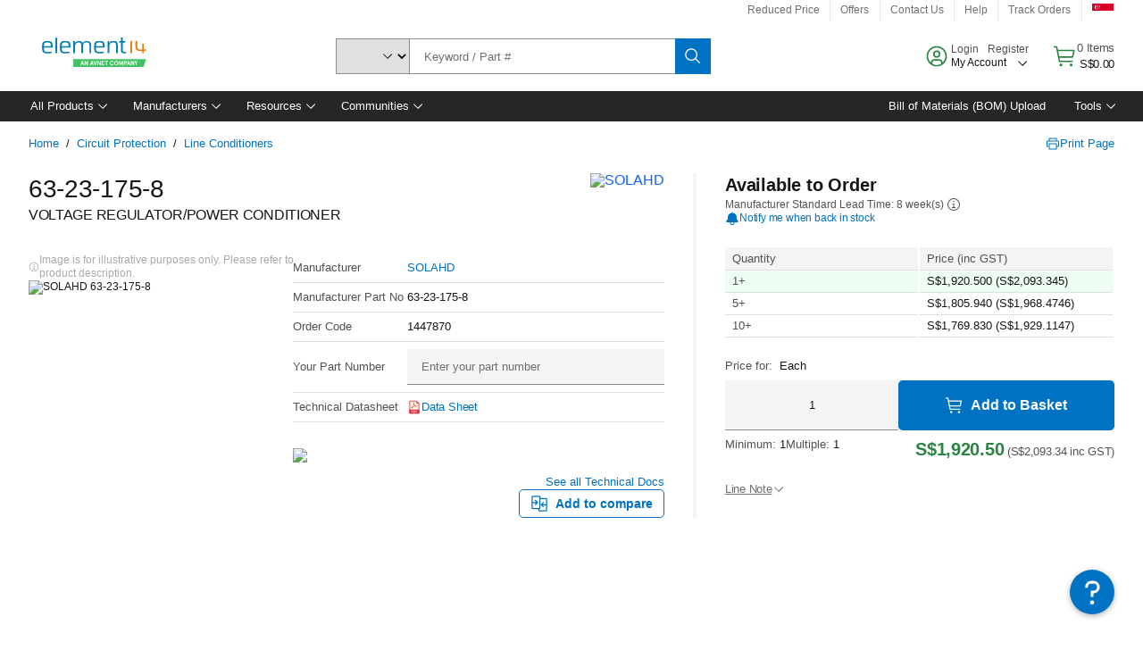

--- FILE ---
content_type: application/javascript
request_url: https://sg.element14.com/assets/d055978c5e8932ad69e65b3757f29d24e22881fac9f
body_size: 68323
content:
'use strict';(function(t){function f(c){if(m[c])return m[c].exports;var b=m[c]={v:c,m:!1,exports:{}};t[c].call(b.exports,b,b.exports,f);b.m=!0;return b.exports}var m={};f.c=m;f.d=function(c,b,k){f.o(c,b)||Object.defineProperty(c,b,{enumerable:!0,get:k})};f.r=function(c){"undefined"!==typeof Symbol&&Symbol.toStringTag&&Object.defineProperty(c,Symbol.toStringTag,{value:"Module"});Object.defineProperty(c,"__esModule",{value:!0})};f.t=function(c,b){b&1&&(c=f(c));if(b&8)return c;if(b&4&&"object"===typeof c&&
c&&c.l)return c;var k=Object.create(null);f.r(k);Object.defineProperty(k,"default",{enumerable:!0,value:c});if(b&2&&"string"!=typeof c)for(var p in c)f.d(k,p,function(u){return c[u]}.bind(null,p));return k};f.n=function(c){var b=c&&c.l?function(){return c["default"]}:function(){return c};f.d(b,"a",b);return b};f.o=function(c,b){return Object.prototype.hasOwnProperty.call(c,b)};f.p="";return f(0)})([function(){function t(a){var d=a.message,g=a.filename,h=a.lineno,n=a.colno,e=a.error;if(e&&"#$%^!@#%"===
e.a)A.call(a);else if(!p.includes(g))return!1;10<w.length?a=!0:(a=a.message,w.includes(a)?a=!0:(w.push(a),a=36E5<B()?!0:!1));if(a)return!1;a={};a.a=d;a.b=g;a.c=h;a.d=n;a.e=e?e.stack:"";a.f=e?e.name:"";var l;d=(l={},l.a=document.hasFocus(),l.b=document.readyState,l.c=0,l.d=0,l.e=0,l);try{var x=performance.memory||{usedJSHeapSize:0,jsHeapSizeLimit:0};d.d=Math.round(x.usedJSHeapSize/1048576);d.e=Math.round(x.usedJSHeapSize/x.jsHeapSizeLimit*100);d.c=Math.round(performance.now())}catch(F){}e=(a.g=d,a.h=
e.b,a.i=e.c,a);f(e);return!1}function f(a){var d;if(z)Array.isArray(a)?q.push.apply(q,c([],m(a),!1)):q.push(a);else{a=(d={},d.a=v,d.b=Array.isArray(a)?a:[a],d);d=a.a;var g;if(!r&&(r=y?y("PIM-SESSION-ID")||"":"",!r&&navigator.cookieEnabled))try{r=(g=/(^|; )PIM-SESSION-ID=([A-Za-z0-9]{16})($|;)/.exec(document.cookie))&&g[2]||""}catch(h){}g=r;d.d=g;g=a.a;d=window.___dm;g.f="number"==typeof d?d:void 0;a.b.toJSON=void 0;C("".concat(D,"/ae").concat("?".concat("c","=").concat(v.b)),E(a))}}var m=this&&this.s||
function(a,d){var g="function"===typeof Symbol&&a[Symbol.iterator];if(!g)return a;a=g.call(a);var h,n=[];try{for(;(void 0===d||0<d--)&&!(h=a.next()).done;)n.push(h.value)}catch(l){var e={error:l}}finally{try{h&&!h.done&&(g=a["return"])&&g.call(a)}finally{if(e)throw e.error;}}return n},c=this&&this.u||function(a,d,g){if(g||2===arguments.length)for(var h=0,n=d.length,e;h<n;h++)!e&&h in d||(e||(e=Array.prototype.slice.call(d,0,h)),e[h]=d[h]);return a.concat(e||Array.prototype.slice.call(d))},b,k,p=["64885_1825202492.js","65226_747628124.js","64854_1825202523.js","65319_1825142941.js","65350_1825232252.js","65257_1825202430.js"];
if(document.currentScript){var u=document.currentScript.src;u&&p.push(u)}var w=[],q=[],D=function(){if(true){var a=document.currentScript;try{return(new URL(a.src)).href}catch(d){}}return "https://p11.techlab-cdn.com"}(),z=!0,C=navigator.sendBeacon.bind(navigator),E=JSON.stringify,B=performance.now.bind(performance),A=Event.prototype.stopImmediatePropagation;a:{try{var y=window.sessionStorage.getItem.bind(window.sessionStorage);break a}catch(a){}y=void 0}var v=(b={},b.a=1825172670,b.b=
"65b3757f29d24e22881fac9f",b.d=null,b.e=null,b.f=void 0,b.g=document.location.href,b.h=document.referrer,b.c=!0,b.i=navigator.cookieEnabled,b.j=navigator.language,b.k="",b);try{v.k=null===(k=navigator.connection)||void 0===k?void 0:k.effectiveType}catch(a){}try{v.c=window!==window.top}catch(a){}window.addEventListener("error",t);window.addEventListener("cpc_custom",t);window.addEventListener("load",function(){z=!1;q.length&&f(q)});var r}]);
if((function(){try{return !!Promise.prototype.finally}catch(e){return!1}})()){
(function(EnwmvY){/*
 Compiled on 2025-11-19 10:44:18.391 || 1825172670 | 64885_1825202492^65226_747628124^64854_1825202523^65319_1825142941^65350_1825232252^65257_1825202430 */
'use strict';(function(jg){function ia(J){if(Wa[J])return Wa[J].exports;var U=Wa[J]={Kc:J,oc:!1,exports:{}};jg[J].call(U.exports,U,U.exports,ia);U.oc=!0;return U.exports}var Wa={};ia.c=Wa;ia.d=function(J,U,Xa){ia.tc(J,U)||Object.defineProperty(J,U,{enumerable:!0,get:Xa})};ia.r=function(J){"undefined"!==typeof Symbol&&Symbol.toStringTag&&Object.defineProperty(J,Symbol.toStringTag,{value:"Module"});Object.defineProperty(J,"__esModule",{value:!0})};ia.t=function(J,U){U&1&&(J=ia(J));if(U&8)return J;if(U&
4&&"object"===typeof J&&J&&J.cc)return J;var Xa=Object.create(null);ia.r(Xa);Object.defineProperty(Xa,"default",{enumerable:!0,value:J});if(U&2&&"string"!=typeof J)for(var Ya in J)ia.d(Xa,Ya,function(jb){return J[jb]}.bind(null,Ya));return Xa};ia.n=function(J){var U=J&&J.cc?function(){return J["default"]}:function(){return J};ia.d(U,"a",U);return U};ia.tc=function(J,U){return Object.prototype.hasOwnProperty.call(J,U)};ia.p="";return ia(2)})([function(){},function(){},function(jg,ia,Wa){function*J(a){a:{try{var b=
Array.from(a);break a}catch(c){}b=void 0}if(b)for(yield a,a=0;a<b.length;a++)yield*J(b[a])}function U(){Jc=void 0}function Xa(){L.k(this.u);Jc=void 0}var Ya,jb,Wb,Kc,Lc,Mc,ge,he,kg,ie,lg,Nc;function mg(a){for(const b of a){const c=b[0],d=b[1],e=c.replace(/-/gim,"_");c!=e&&a.set(e,d)}}function je(a){return{["t"]:a.t,["s"]:a.s,["n"]:a.n||200,["p"]:Array.isArray(a.p)?a.p.map(ng):[ng(a.p)]}}function ng(a){if(a instanceof RegExp)return a;if(Array.isArray(a)){const b=a[0];return(a=a[1])?new RegExp(b,a):
new RegExp(b)}return new RegExp(a)}function Xb(a){var b=a[3];if(b)return b;{b=oa.z("q").c.y;const c=[...a],d=a.map(e=>null!==e&&void 0!==e?e:-1).toString();b=b.g(d,c);return a[3]=b}}function Qa(a,b){return new RegExp(a.join(""),b)}function Ra(a){const b={Ca:!1,Y:!1},c=location.hostname+location.pathname,d=document.documentElement.innerHTML;for(const l of a){var e=l.a,f=l.b;const h=l.c;a=l.h;const k=h&&0<h.length;if(e&&e.length)for(const m of e)if(c.endsWith(m))if(k&&h&&h.length){if(og(h,d))return b.Y=
!0,b}else return b.Y=!0,b;if(f&&f.length)for(const m of f){var g=m.f.g;const q=g.d,u=new RegExp(m.f.k,m.g);g=`${g.a?location.hostname:""}${location.pathname}${g.c||q?location.search+location.hash:""}`;if(u&&u.test(g))if(k&&h&&h.length){if(og(h,d))return b.Ca=!!m.j,b.Y=!0,b}else return b.Ca=!!m.j,b.Y=!0,b}if(!(e&&e.length||f&&f.length)&&h&&h.length)for(const m of h)if(e=m.d,m.e?!d.includes(e):d.includes(e))return b.Y=!0,b;if(a&&a.length){e=Sa.v.h.i(document);for(const m of a)if(a=m.e,f=!!pg(e,m.i),
a?!f:f)return b.Y=!0,b}}return b}function Il(a,b){return b||!a.f?0:a.m.p?2:qg(a,b,!1)}function qg(a,b,c=!0){const d=a.m;b||!a.w?a=0:(b=d.g,a=Math.random()<d.i||Jl(d.h)&&Ra(b).Y||Kl(c)?2:a.p?1:0);return a}function Ll(a){const b=window.navigator.userAgent;var c=Ml(a.j);a={qb:!1};for(const d of c){c=d.type;const e=d.cb,f=b.match(d.pattern);if(f&&f[1]&&(a.qb=parseInt(f[1])>=e,a.qb)){a.dc=c;break}}return a}function Nl(){const a=window.navigator.userAgent,b=void 0!==window.chrome;if(!a.includes("Chrome/")&&
!b){if(a.includes("Firefox/"))return 1;if(a.includes("AppleWebKit"))return 2}return 0}function rg(a,b){const c={"PIM-SESSION-ID":new RegExp(/[^A-Za-z0-9]/g)};return b&&c[a]&&!c[a].test(b)?!0:!1}function sg(a,b,c){const d=()=>{if(b){const e=ya.g.d("PIM-SESSION-ID");if(a!==e[0]||1<e.length)ya.g.e("PIM-SESSION-ID"),ya.g.c("PIM-SESSION-ID",a)}c&&a!==c.m("PIM-SESSION-ID")&&c.e("PIM-SESSION-ID",a)};Sa.v.k.a(window,"pagehide",d);1000&&Sa.n.m.b(d,1000)}
function Ol(a,b){const c="toString"in b;b.toString=()=>{const d=Object.toString.apply(a);d.length;return d};Oc.add(b.toString);c||Ka.c(b,"toString",{enumerable:!1})}function Pl(a,b){Ka.e(a,Ab)||(Ka.c(b,Ab,{value:function(){const c=a.toString();c.length;return c},writable:!0,enumerable:!1,configurable:!1}),b.get=Ql,b.set=Rl)}function Ql(a,b,c){return"toString"==b?this[Ab]:Reflect.get(a,b,c)}function Rl(a,b,c,d){return"toString"==b?this[Ab]=c:Reflect.set(a,b,c,d)}function ba(a,b,c){const d=a.get(b);
if(d){if(d.has(c))return!1;d.add(c)}else a.set(b,new Set([c]));return!0}function za(a,b,c,d){const e=a.get(b);e?(a=e.get(c))?a.add(d):e.set(c,new Set([d])):a.set(b,new M.v.F.a([[c,new Set([d])]]))}function Bb(a,b,c){if(a=a.get(b))if(c=a.get(c))return c}function Sl(a){Yb(a);var b=a.History;if((b=b&&b.prototype)&&ba(La,b," ")){var c=b.pushState,d=b.replaceState;ca(c)&&(b.pushState=P(c,{apply(e,f,g){e=e.apply(f,g);Yb(a);return e}}));ca(d)&&(b.replaceState=P(d,{apply(e,f,g){e=e.apply(f,g);Yb(a);return e}}));
Aa.a(a,"popstate",()=>{Yb(a)});Aa.a(a,"hashchange",()=>{Yb(a)})}}function Yb(a){try{const b=da.f(a.location.href);tg.add(b)}catch(b){}}function Zb(a,b,c,...d){switch(a){case 1:d.forEach(e=>za(Ya,c,e,b));break;case 0:d.forEach(e=>{za(ge,c,e,b);za(Ya,c,e,b)})}}function Pc(a,b,c,...d){switch(a){case 1:d.forEach(e=>za(jb,c,e,b));break;case 0:d.forEach(e=>{za(he,c,e,b);za(jb,c,e,b)})}}function ke(a,b,c,...d){switch(a){case 1:d.forEach(e=>za(Wb,c,e,b));break;case 0:d.forEach(e=>{za(kg,c,e,b);za(Wb,c,e,
b)})}}function E(a,b,c,...d){switch(a){case 1:d.forEach(e=>za(Kc,c,e,b));break;case 0:d.forEach(e=>{za(ie,c,e,b);za(Kc,c,e,b)})}}function le(a,b,c){switch(a){case 1:ba(Lc,c,b);break;case 0:ba(lg,c,b),ba(Lc,c,b)}}function me(a,b,c){ba(Nc,c,b);switch(a){case 1:ba(Mc,c,b);break;case 0:ba(Nc,c,b),ba(Mc,c,b)}}function Tl(a){const b=Wb.get(a),c=(ja.v(a,"HTML")||ja.v(a,"SVG"))&&"Element"!==a?"Element":void 0;a=c&&c!==a&&Wb.get(c);return[...(b||[]),...(a||[])].reduce((d,[e,f])=>{e=e.toLowerCase();const g=
d.Ma[e]||(d.Ma[e]=[]),l=d.Pa[e]||(d.Pa[e]=[]),h=d.Na[e]||(d.Na[e]=[]),k=d.Oa[e]||(d.Oa[e]=[]);f.forEach(m=>{g.push(m.la);l.push(m.oa);h.push(m.ma);k.push(m.na)});return d},{Ma:{},Pa:{},Na:{},Oa:{}})}function kb(a,b){const c=Bb(Kc,a,b);if(!c)return c;a=Bb(ie,a,b);return{Z:[...c],wa:a?[...a]:void 0}}function ug(a){return(a=Lc.get(a))?[...a]:void 0}function ne(a){const b=Mc.get(a);if(!b)return b;a=Nc.get(a);return{Z:[...b],wa:a?[...a]:void 0}}function Ul(){const a=Ya.get("CSSStyleDeclaration"),b=jb.get("CSSStyleDeclaration");
return a&&b?[...a.keys(),...b.keys()]:a?[...a.keys()]:b?[...b.keys()]:[]}function Vl(a,b,c,d,e){if(ba(La,c,e)){var f=d.set;f&&(d.set=function(g){if(g){const l=Y(g,void 0),h=Ea(vg,b,b,l);g=Cb(g,b,l,h,oe(a,this,e),1===pe&&b===wg)}return f.call(this,g)})}}function Wl(a,b,c,d,e,f){const g=e.Kb,l=e.xa;if(ba(La,b,g)){var h=e.Qb;if(h){const q=c.get;q&&(c.get=function(){const u=q.call(this);if(u){const n=Db&&2!=Eb?h.wa:h.Z;if(!n)return u;var v=Y(void 0,void 0);v=ka(2,l,d,null,null,this,f,v);return a.$(n,
v,()=>u)}return u})}var k=e.Sb;if(k){const q=c.set;if(q){const u=Xl(d,l);c.set=function(v){const n=Db&&2!=Eb?k.wa:k.Z;if(!n)return u&&u(this,v,Y(v,void 0)),q.call(this,v);var p=Y(v,void 0);u&&u(this,v,p);p=ka(1,l,d,null,[v],this,f,p);return a.$(n,p,()=>q.call(this,v))}}}var m=e.nc;m&&(c=ca(b[g])&&b[g])&&(c=P(c,{apply:function(q,u,v){const n=Db&&2!=Eb?m.wa:m.Z;if(!n)return q.apply(u,v);var p=Y(v[0],void 0);p=ka(0,l,d,null,v,u,f,p);return a.$(n,p,()=>q.apply(u,v))}}),b[g]=c)}}function Yl(a,b){const c=
()=>{},d=ug("submit"),e=d&&function(l){Fb.b(l)&&!Fb.a(l)&&(l=Qc(xg,qe,qe,l,l.target,b,null),a.$(d,l,c))},f=ug("click"),g=f&&function(l){Fb.b(l)&&!Fb.a(l)&&(l=Qc(yg,zg,null,l,l.target,b,null),a.$(f,l,c))};e&&Aa.a(b,"submit",e);g&&Aa.a(b,"click",g);if(e||g){const l=b.Event.prototype;["stopPropagation","stopImmediatePropagation"].forEach(h=>{var k=ca(l[h])&&l[h];k&&ba(La,l,h)&&(k=P(k,{apply:(m,q)=>{switch(q.type){case "submit":e&&e(q);break;case "click":g&&g(q)}return m.apply(q)}}),l[h]=k)})}}function Xl(a,
b){if(a===Ag&&Bg.has(b))return(c,d,e)=>{null!==e&&d&&(d=L.c.e.f(e))&&(d=d.k({ba:!0}),d=Cg(d),$b.set(c,d))}}function Zl(a,b,c){const d=c.G,e=c.xa,f=b[d];if(ba(La,f,"new")){var g=c.mc;if(g&&ca(f)){var l=Ta.N(d);Gb(b,d,f,{construct:(h,k)=>{const m=Db&&2!=Eb?g.wa:g.Z;if(!m)return new h(...k);var q=Y(k[0],void 0);q=ka(0,Rc,e,e,k,null,b,q);return a.$(m,q,()=>new h(...k),[l,f])}})}}}function $l(a){const b=[];do b.push(...Object.getOwnPropertyNames(a)),a=a.__proto__;while(a&&a!==Object.prototype);return[...(new Set(b))]}
function Cb(a,b,c,d,e=!1,f=!1){const g=(l,h,k)=>{const m=Za;Za=c;Sc.clear();ac=[];const q=g.bb,u=Dg(null,b,q,c);l=Reflect.apply(l,h,k);Eg(u,q,k&&k[0]&&"string"===typeof k[0].type&&k[0].type||"");Za=m;return l};g.bb=d;Fg(g,d);a=P(a,{apply:g},f);return e?Tc(a):a}function Tc(a){return function(b){if(!b||!b.data||"object"!=typeof b.data||!Gg(b.data))return a.call(this,b)}}function oe(a,b,c){return("message"==c||"onmessage"==c)&&(b instanceof a.Worker||!!a.SharedWorker&&b instanceof a.MessagePort)}function am(a){const b=
a.EventTarget.prototype;Uc.forEach(c=>{const d=Hg[c];if(b[c]&&ba(La,b,c)){var e=b[c];if(ca(e)){switch(c){case "addEventListener":var f=(l,h,k)=>{h=h||a;const m=k[0],q=k[1];if(q){Vc&&"unload"==m&&H.t.k();if(pa.has(q))return Reflect.apply(l,h,k);const u=Wc(h,q)||{};let v=u[m];if(v)return k[1]=v,Reflect.apply(l,h,k);const n=Y(q,void 0),p=Ea(d,bc,bc,n),r=oe(a,h,m);"object"==typeof q?v=new Proxy(q,{get(t,ta,Ma){const Fa="handleEvent"==ta?t[ta]:void 0;if(Fa){if(lb.has(Fa))return lb.get(Fa).bind(t);ta=Cb(Fa,
bc,n,p,r);lb.set(Fa,ta);return ta.bind(t)}return Reflect.get(t,ta,Ma)}}):v=Cb(q,bc,n,p,r);k[1]=v;u[m]=v;pa.add(v);Ig(h,q,u)}return Reflect.apply(l,h,k)};break;case "removeEventListener":f=(l,h,k)=>{const m=k[0],q=k[1],u=q&&Wc(h||a,q)||{};k[1]=u[m]||q;l=Reflect.apply(l,h||a,k);u&&u[m]&&delete u[m];return l};break;case "dispatchEvent":f=(l,h,k)=>Reflect.apply(l,h||a,k);break;default:throw Error();}e=P(e,{apply:f});var g=Jg[c];Ka.c(b,g,{value:e,writable:!0,enumerable:!1,configurable:!1});Ka.c(b,c,{set:function(l){"function"!=
typeof l||Kg.has(l)||(l=P(l,{apply:f}),Kg.add(l));(1===Xc?this||a:this)[g]=l},get:function(){return(1===Xc?this||a:this)[g]}})}}})}function bm(a){const b=a.EventTarget.prototype;Uc.forEach(c=>{if(b[c]&&ba(La,b,c)){var d=b[c];ca(d)&&(d=P(d,{apply:(e,f,g)=>{const l=g[0],h=g[1];Vc&&h&&"unload"==l&&H.t.k();if(h&&oe(a,f,l))switch(c){case "removeEventListener":var k=Wc(f||a,h)||{};g[1]=k[l]||h;break;case "addEventListener":if(!pa.has(h)){"object"==typeof h?k=new Proxy(h,{get(q,u,v){const n="handleEvent"==
u?q[u]:void 0;if(n){if(lb.has(n))return lb.get(n).bind(q);u=Tc(n);lb.set(n,u);return u.bind(q)}return Reflect.get(q,u,v)}}):k=Tc(h);g[1]=k;var m=Wc(f||a,h)||{};m[l]=k;pa.add(k);Ig(f||a,h,m)}}return Reflect.apply(e,f||a,g)}}),b[c]=d)}});["Worker","MessagePort"].forEach(c=>{var d,e;const f=(c=null===(d=a[c])||void 0===d?void 0:d.prototype)&&(null===(e=Yc(c,"onmessage"))||void 0===e?void 0:e.set);f&&Ka.c(c,"onmessage",{set:function(g){(this["  $$__onmessage"]=g)&&!Lg.has(g)&&(g=Tc(g),Lg.add(g));f.call(this,
g)},get:function(){return this["  $$__onmessage"]||null}})})}function cm(a){var b;if(a.onunload)H.t.k();else{var c=[a];for(const d of["HTMLBodyElement","HTMLFrameSetElement"]){const e=null===(b=a[d])||void 0===b?void 0:b.prototype;e&&c.push(e)}for(let d of c)if(a=Yc(d,"onunload")){const e=a.set;e&&(a.set=function(f){f&&H.t.k();return e.call(this,f)},Ka.c(d,"onunload",a))}}}function Mg(a,b,c,d,e){for(e=e[Symbol.iterator]();;)try{for(const f of e){const g=Yc(c,f);g&&(Vl(a,b,c,g,f),d[f]=g)}break}catch(f){}}
function dm(a,b){a=b.Object;var c=P(a.getOwnPropertyDescriptor,{apply(d,e,f){d=d.apply(e,f);e=f[1];if(!(e&&mb.includes(e)||d&&Oc.has(d.value)&&e&&Zc.includes(e)))return ua&&d&&(e=f[0],f=f[1],!e||e!==b.EventTarget.prototype||"removeEventListener"!==f&&"addEventListener"!==f&&"dispatchEvent"!==f||(d.value=e[f],d.writable=!0,delete d.get,delete d.set)),d}});a.getOwnPropertyDescriptor=c;c=P(a.getOwnPropertyDescriptors,{apply(d,e,f){d=d.apply(e,f);for(e=0;e<mb.length;e++){const g=mb[e];if(d[g])try{delete d[g]}catch(l){}}if(d&&
d.toString&&Oc.has(d.toString.value))for(const g of Zc)try{delete d[g]}catch(l){}em(b,d,f);return d}});a.getOwnPropertyDescriptors=c;c=P(a.getOwnPropertyNames,{apply(d,e,f){const g=f[0];d=d.apply(e,f);if(!g)return d;for(e=0;e<mb.length;e++)f=Ng.call(d,mb[e]),-1<f&&Og.call(d,f,1);for(e=0;e<Zc.length;e++)f=Zc[e],Oc.has(g[f])&&(f=Ng.call(d,f),-1<f&&Og.call(d,f,1));return d}});a.getOwnPropertyNames=c;c=P(a.defineProperty,{apply(d,e,f){if(ua){const g=f[0],l=f[1],h=f[2];if(g&&g===b.EventTarget.prototype&&
("removeEventListener"===l||"addEventListener"===l||"dispatchEvent"===l))return g[l]=h.value,g}return d.apply(e,f)}});a.defineProperty=c;c=P(a.defineProperties,{apply(d,e,f){if(ua){const g=f[0],l=f[1];g&&l&&Uc.forEach(h=>{const k=l[h];k&&k.value&&(delete l[h],g[h]=k.value)})}return d.apply(e,f)}});a.defineProperties=c}function fm(a){a.URL.createObjectURL=P(a.URL.createObjectURL,{apply(b,c,d){if(d&&d[0]&&ea(d[0],a,"0")){const e=d[0];b=b.apply(c,d);H.x.a(b,e);return b}return b.apply(c,d)}});Gb(a,"Blob",
a.Blob,{construct:(b,c)=>{b=new b(...c);H.x.u(b,c);return b}})}function gm(a){Gb(a,"Request",a.Request,{construct:(b,c)=>{b=new b(...c);let d=[...c];c=c[0];ea(c,a,"3")&&(d=H.x.d(c)||[c.url]);H.x.c(b,d);return b}})}function nb(a,b,c,d){Object.entries(c).forEach(([e,f])=>d(a,b,e,...f))}function $a(a,b,c,d){$c(a,b,d);nb(a,c,d,ke)}function $c(a,b,c){nb(a,b,c,Pc)}function X(a,b,c,d,e){return{hb:void 0,get ["h"](){this.hb||(this.hb=da.t(this.d));return this.hb},ib:void 0,get ["d"](){this.ib||(this.ib=da.g(a,
b));return this.ib},Sa:void 0,get ["k"](){if(void 0!==this.Sa)return this.Sa;try{return this.Sa=this.d?new M.n.n.p(this.d):null}catch(f){return this.Sa=null}},["g"]:c,["l"]:d,["f"]:!!e}}function Pg(a){const b={};Object.entries(a).forEach(([c,d])=>{c=c.toLowerCase();(b[c]=b[c]||[]).push(d)});return b}function cc(a){return b=>{b.c=!0;return a(b)}}function Ga(a,b,c,d,e,f){const g=(l,h,k)=>{Za=e;Sc.clear();ac=[];const m=g.bb,q=Dg(c,d,m,e);l=l.apply(h,k);Eg(q,m);Za=null;return l};g.bb=f;Fg(g,f);return P(a,
{apply:g})}function hm(a){"setInterval setTimeout setImmediate requestIdleCallback requestAnimationFrame webkitRequestAnimationFrame queueMicrotask".split(" ").forEach(b=>{const c=a[b];if(c&&ca(c)){const d=Qg[b];a[b]=P(c,{apply:(e,f,g)=>{"string"==typeof g[0]&&(g[0]=new a.Function(g[0]));const l=Y(g[0],void 0),h=Ea(d,ab,ab,l);g[0]=Ga(g[0],a,d,ab,l,h);return e.apply(f||a,g)}})}})}function im(a){["MutationObserver","ResizeObserver","PerformanceObserver","IntersectionObserver","ReportingObserver"].forEach(b=>
{const c=a[b];if(c&&ca(c)){const d=re[b];Gb(a,b,c,{construct:(e,f)=>{if(f[0]){const g=Y(f[0],void 0),l=Ea(Rc,d,d,g);f[0]=Ga(f[0],a,Rc,d,g,l)}return new e(...f)}})}});a.WebKitMutationObserver&&a.MutationObserver&&(a.WebKitMutationObserver=a.MutationObserver)}function jm(a){const b=a.Promise;if(!ba(La,a,"Promise"))return b;b.resolve=P(b.resolve,{apply:(d,e,f)=>{const g=f[0];if(g&&"object"==typeof g&&!(g instanceof b)&&"then"in g){const l=Y(g,void 0),h=Ea(ad.resolve,bb,bb,l);f[0]=new Proxy(g,{get:function(k,
m,q){return"then"===m?(m=k[m],"function"!==typeof m?m:Ga(m,a,ad.resolve,bb,l,h).bind(k)):Reflect.get(k,m,q)}})}return d.apply(e,f)}});const c=b.prototype;["then","catch","finally"].forEach(d=>{const e=ad[d],f=c[d];ca(f)&&(c[d]=P(f,{apply:(g,l,h)=>{var k=h[0];const m=h[1],q=Y(k,void 0),u=Ea(e,bb,bb,q),v=k&&pa.has(k);k&&!v&&(h[0]=Ga(k,a,e,bb,q,u),pa.add(h[0]));k=m&&pa.has(m);m&&!k&&(h[1]=Ga(m,a,e,bb,q,u),pa.add(h[1]));return g.apply(l,h)}}))});return b}function bd(a){a=a.getBoundingClientRect();return 0<
a.width&&0<a.height}function se(a,b,c,d){cd||(cd=km());cd&&(Rg.set(a,{fa:b,fc:c,yc:d}),M.v.I.b(cd,a))}function km(){const a=M.v.I.a;if(a)return new a(function(b){for(const c of b){const d=c.target,e=Rg.get(d);if(e){const f=e.fc,g=e.yc;b=c.contentRect;(0<b.width&&0<b.height)===(0===e.fa)&&f(d,g)}}})}function lm(a){return Sg(a)}function Sg(a){var b=mm(a);if(b)for(const f of b)if(bd(f)){a:{var c=void 0,d=void 0,e=void 0;d=a;e=f;c=d.getBoundingClientRect();const g=e.getBoundingClientRect();b=document.elementFromPoint(Math.max(c.left,
g.left)+5,Math.max(c.top,g.top)+5);if(d.contains(b))b=d,d=c,c=g;else if(e.contains(b))b=e,e=d,d=g;else{b=void 0;break a}b=Tg(d,c,5)||Tg(c,d,5)?te(b,e):void 0}b&&ue(b)}else b=ve(a),c=dd(a),se(f,0,nm,[a,c,b]),se(a,1,om,[f,c,b])}function Tg(a,b,c=0){return a.left-c<=b.left&&a.top-c<=b.top&&a.right+c>=b.right&&a.bottom+c>=b.bottom}function te(a,b,c,d){return{["a"]:a,["b"]:c||dd(a),["c"]:Ug(a),["d"]:d||ve(a),["e"]:b,["f"]:dd(b),["g"]:Ug(b),["h"]:ve(b),["j"]:window.innerWidth,["k"]:window.innerHeight}}
function Ug(a){const b=[];for(const {name:c,value:d}of a.attributes)pm.includes(c)||M.v.v.v(c,"on")||M.v.v.v(c,"area-")||b.push(`${c}=${d}`);return b}function ve(a){a=a.getBoundingClientRect();return{["a"]:a.width,["b"]:a.height,["c"]:a.left+window.scrollX,["d"]:a.top+window.scrollY,["e"]:window.scrollX,["f"]:window.scrollY}}function om(a,b){const [c,d,e]=b;bd(c)&&(b=ed.get(c))&&0===b.fa&&Date.now()-b.gb<500&&(b=te(a,c,d,e))&&ue(b);ed.set(a,{fa:1,gb:Date.now()})}function nm(a,
b){const [c,d,e]=b;bd(c)||(b=ed.get(c))&&1===b.fa&&Date.now()-b.gb<500&&(b=te(c,a,d,e))&&ue(b);ed.set(a,{fa:0,gb:Date.now()})}function mm(a){const b=H.q.x("a")||[];return[...M.v.h.g(document,"iframe")].filter(c=>{if(c==a)return!1;c=dd(c);if(!c)return!1;c=new M.n.n.p(c);return!b.includes(c.hostname)})}function Vg(a){const b=new O.a,c={};a.forEach((d,e)=>{const f=Ba.y.d.f([...(new Set(e.sort()))].join(""));c[f]?c[f].ob=[...(new Set([...c[f].ob,...d]))]:c[f]={ob:d,rc:e}});
for(const d in c)b.set(c[d].rc,c[d].ob);return b}function qm(a){try{const g=fd.c,l=void 0==this?g.k(a):this;let h=a.f&&a.f[0];if(h){if(0==l){const [k,m]=Wg(Wg(h,";")[0],"=");h=k;a.f[1]=m}var b=a.u[5][0],c=Xg(a);if(c){var d=la.z("i"),e=c&&d.get(c)&&gd.q(a);if(e){const {["k"]:k,["m"]:m,["n"]:q}=e,u=la.z("b").has(b);if(m&&q){a=!1;var f=Object.values(k.d).some(v=>v);0==l?a=u&&f:a=f;a&&(new g(l,q,k,h,c,m,u)).q()}}}}}catch(g){}}function rm(a){try{const b=fd.c,c=void 0!=this?this:b.k(a),d=Xg(a);if(d)if(0==
c){const e=S.g.b(a.b||document);for(const f of sm(e,g=>g[0]))if(b.y(c,f,d)){b.m(a,f,d);break}}else{const e=a.f&&a.f[0];e&&b.y(c,e)&&b.m(a,e,d)}}catch(b){}}function Yg(a){ob(a,rm.bind(this))}function Zg(a){ob(a,qm.bind(this))}function $g(a){try{window[a.Nb]=a.Ub}catch(b){}return!0}function ah(a){const b=a.parent;a:{for(let d=0;d<b.length;d++)try{if(b[d]===a){var c=!0;break a}}catch(e){}c=!1}if(c)return b}function bh(a){const b=a.Ub;var c=document.querySelectorAll(`script[src^='${a.Tb}']`);if(1==c.length)return!1;
const d="loading"==document.readyState;return c[0]===b&&d?!1:(a=window[a.Nb])&&[...c].includes(a)&&(c=window.performance.getEntriesByName(a.src,"resource"))&&c.length&&"script"===c[0].initiatorType?!0:!1}Wa.r(ia);class la{static get ["w"](){return this.fa}static ["b"](a){return!!this.fa[a]}static ["z"](a){return this.fa[a]}static ["k"](a,b){this.fa[a]=b}static ["q"](){this.fa={}}}la.fa={};class cb{static get ["a"](){return this.J}static ["b"](a){return!!this.J[a]}static ["k"](a,b){Object.assign(b,
this.M);this.J[a]=b;"function"==typeof b.r&&b.r()}static ["z"](a){return this.J[a]}static ["s"](){this.J={["k"]:void 0,["l"]:void 0,["q"]:void 0,["y"]:void 0,["b"]:void 0,["a"]:void 0,["p"]:void 0,["c"]:void 0,["w"]:void 0,["u"]:void 0,["i"]:void 0,["t"]:void 0,["x"]:void 0,["h"]:void 0}}}cb.J={["k"]:void 0,["l"]:void 0,["q"]:void 0,["y"]:void 0,["b"]:void 0,["a"]:void 0,["p"]:void 0,["c"]:void 0,["w"]:void 0,["u"]:void 0,["i"]:void 0,["t"]:void 0,["x"]:void 0,["h"]:void 0};cb.M={["o"]:cb,["b"]:la};
let w,pb,ch,oa,we;class dh{static M(){this.J=new w.v.F.a}static ["x"](a){return this.J.get(a)}static ["y"](a,b){return this.J.set(a,b)}}let db;class eb{constructor(a,b=!0){db=w?w.v.F.a:Map;this.map=new db(b?[["",0]]:[]);this.N=new db(b?[["",0]]:[]);this.J=new db(b?[[0,""]]:[]);this.R=new db(b?[[0,""]]:[]);this.S=b}get ["a"](){return this.map}get ["b"](){return this.J}["h"](a,b){return this.M(a,b,!0)}["g"](a,b){return this.M(a,b,!1)}M(a,b,c){var d=this.map.get(a);if(void 0===d||c){if(void 0!==d&&c)return this.N.set(a,
d),this.R.set(d,b||a),d;d=this.J.size;this.map.set(a,d);c&&this.N.set(a,d);this.J.set(d,b||a);this.R.set(d,c?b||a:"");return d}return d}["m"](a,b){b?a.forEach(c=>{const d=this.J.size;this.J.set(d,c);this.map.has(c)||this.map.set(c,d)}):a.forEach(c=>this.M(c))}["e"](a){a=a?this.J.get(a):void 0;return void 0!==a?a.toString():void 0}["f"](a){return a?this.J.get(a):void 0}["c"](){return this.J.size}["d"](){return[...this.J.values()]}["k"](a){this.J=new db(this.S?[[0,""]]:[]);this.map.forEach((b,c)=>{c=
a(c);this.J.set(b,c)})}["l"](){this.J=new db(this.R);this.map=new db(this.N)}}class dc{constructor(a,b,c,d,e,f,g){this.f=a;this.a=b;this.b=c?1:0;this.c=d?1:0;this.o=e?1:0;this.g=f?1:0;this.h=g?1:0}[("f","a","b","c","o","g","h","i")](){return[this.f,this.a,this.b,this.c,this.g,this.h,this.o].join()}["toString"](){return this.j()}["j"](){return this.i()}["k"](a={}){return new dc(this.f,this.a,this.b,this.c,this.o,a.ba||this.g,this.h)}static ["m"](a){a=a.split(",").map(b=>parseInt(b));return new dc(a[0]||
0,a[1]||0,a[2]||0,a[3]||0,a[6]||0,a[4]||0,a[5]||0)}static ["l"](a,b){const c={["a"]:a.x.e(b.a)||"",["c"]:b.c,["o"]:b.o,["b"]:b.b,["g"]:b.g,["h"]:b.h,["f"]:"",["d"]:"",["e"]:"",["n"]:""},d=a.q.e(b.f)||"";a=pb?pb.c.k(a.q.e(b.f)||""):d.replace(/\u0000/g,"");if(c.f=a)try{const e=new w.n.n.p(a);c.n=e.pathname+e.search;c.d=e.hostname;c.e=e.protocol.slice(0,-1);return c}catch(e){}c.n=a?a:c.a;c.d="";c.e="";return c}}class x{static ["c"](a){return a[0]}static ["d"](a){return a[1]}static ["e"](a){return a[2]}static ["f"](a){return a[3]}static ["g"](a){return a[4]}static ["h"](a){return a[5]}static ["i"](a){return a[6]}static ["r"](a){return a[12]}static ["j"](a){return a[7]||
null}static ["k"](a){return a[8]||null}static ["za"](a){return a[14]}static ["zb"](a){return a[15]||null}static ["zc"](a){return a[16]||null}static ["w"](a){var b=x.r(a);if(b){b=[b,x.j(a),x.k(a)];const c=x.za(a);c&&b.push(void 0,[c,x.zb(a),x.zc(a)]);return b}return null}static ["y"](a){var b=a[13];if(!b)return null;const c={["a"]:b[0],["b"]:b[1]},d={["a"]:b[2],["b"]:b[3]};b={["a"]:b[4],["b"]:b[5]};return{["d"]:{["a"]:this.q(a,19),["b"]:this.q(a,15),["c"]:this.q(a,29),["d"]:this.q(a,30),["e"]:this.q(a,
31),["f"]:this.q(a,14),["g"]:this.q(a,25),["h"]:this.q(a,26),["i"]:this.q(a,20),["j"]:this.q(a,16)},["a"]:c,["b"]:d,["c"]:b}}static ["m"](a){return a[9]}static ["n"](a){return 4===x.d(a)?x.m(a):null}static ["o"](a){return a[10]}static ["p"](a){return a[11]}static ["q"](a,b){return 0<(a[11]&1<<b)}static ["a"](a,b){a[10]=b}static ["v"](a,b){a[3]=b}static ["x"](a,b){a[4]=b}static ["b"](a,b){a[11]|=1<<b;(b=oa&&oa.z("q"))&&b.i(a)}static ["t"](a,b){a[11]&=~(1<<b);(b=oa&&oa.z("q"))&&b.i(a)}static ["u"](a,
b){a[5]=[b]}static ["s"](a,b){a[12]=b[0];a[7]=b[1];a[8]=b[2];if(b=b[4])a[14]=b[0],a[15]=b[1],a[16]=b[2]}static ["l"](a,b){const {["a"]:c,["b"]:d}=b.a,{["a"]:e,["b"]:f}=b.b,{["a"]:g,["b"]:l}=b.c;if(c.length||d.length||e.length||f.length||g.length||l.length)a[13]=[c,d,e,f,g,l]}}class qb{static ["a"](a){return x.q(a,0)}static ["b"](a){return x.q(a,1)}static ["c"](a){return x.q(a,6)}static ["d"](a){return x.q(a,3)}static ["f"](a){return x.q(a,4)}static ["g"](a){return x.q(a,9)}static ["h"](a){return x.q(a,
10)}static ["i"](a){return x.q(a,11)}static ["j"](a){return x.q(a,12)}static ["k"](a){return x.q(a,13)}static ["l"](a){return x.q(a,14)}static ["m"](a){return x.q(a,25)}static ["n"](a){return x.q(a,26)}static ["o"](a){return x.q(a,15)}static ["E"](a){return x.q(a,16)}static ["q"](a){return x.q(a,17)}static ["s"](a){return x.q(a,19)}static ["t"](a){return x.q(a,20)}static ["u"](a){return x.q(a,21)}static ["v"](a){return x.q(a,22)}static ["w"](a){return x.q(a,23)}static ["x"](a){return x.q(a,24)}static ["y"](a){return x.q(a,
27)}static ["z"](a){return x.q(a,28)}static ["A"](a){return x.q(a,29)}static ["B"](a){return x.q(a,30)}static ["C"](a){return x.q(a,31)}static ["D"](a){return this.d(a)||this.w(a)}static ["e"](a){return x.q(a,2)}static ["r"](a){return x.q(a,18)}static ["G"](a){return x.q(a,7)}static ["F"](a){return x.q(a,8)}}const eh={["t"]:2,["s"]:7,["n"]:900,["p"]:[["^user$|^login$|user.?name|user.?id|login.?name|login.?id","i"],["user.?name|user.?id|nickname|maiden name","i"],["vollst\u00e4ndiger.?name","i"],["\u7528\u6237\u540d",
"i"],["(?:\uc0ac\uc6a9\uc790.?)?\uc544\uc774\ub514|\uc0ac\uc6a9\uc790.?ID","i"]]},tm=[eh,{["t"]:3,["s"]:13,["n"]:500,["p"]:[["id.?number|identity.?number|national.?id","i"],["national.?insurance.?number|nino|nric","i"],["cpr|cpr.?number|cpr.?no|cpr.?id|cpr.?id.?number","i"],["personnummer|personnr|personnummeret","i"],["civic|civic.?number|civic.?id|civic.?id.?number","i"],["tehudat.?zehut","i"],["(?:\u05ea\u05e2\u05d5\u05d3\u05ea|\u05de\u05e1\u05e4\u05e8).?(?:\u05de\u05d6\u05d4\u05d4|\u05d6\u05d4\u05d5\u05ea)",
"i"]]},{["t"]:1,["s"]:6,["n"]:700,["p"]:[["card.?(?:holder|owner)|name.*(?:\\b|_)?on(?:\\b|_)?.*card","i"],["(?:card|cc).?name|cc.?full.?name","i"],["^card\\.?nick(name)?","i"],["karteninhaber","i"],["nombre.*tarjeta","i"],["nom.*carte","i"],["nome.*cart","i"],["\u540d\u524d","i"],["\u0418\u043c\u044f.*\u043a\u0430\u0440\u0442\u044b","i"],["\u4fe1\u7528\u5361\u5f00\u6237\u540d|\u5f00\u6237\u540d|\u6301\u5361\u4eba\u59d3\u540d","i"],["\u6301\u5361\u4eba\u59d3\u540d","i"]]},{["t"]:1,["s"]:1,["n"]:700,
["p"]:[["(?:^(?!gift))\\w*?(?:card|cc|acct).?(?:number|#|no|num|field)","i"],["Kreditkartennummer","i"],["\u30ab\u30fc\u30c9\u756a\u53f7","i"],["\u041d\u043e\u043c\u0435\u0440.*\u043a\u0430\u0440\u0442\u044b","i"],["\u4fe1\u7528\u5361\u53f7|\u4fe1\u7528\u5361\u53f7\u7801","i"],["\u4fe1\u7528\u5361\u5361\u865f","i"],["(?:\uc2e0\uc6a9)?\uce74\ub4dc(?:\\b|[^\uac00-\ud7a3])","i"],["(numero|n\u00famero|num\u00e9ro)(?!.*(document|fono|phone|r\u00e9servation))","i"],["(?:visa|mastercard|discover|amex|american express|diners).*gift.?card",
"i"],["(?:debit|credit).?card(?!.*(?:type|exp.*))","i"]]},{["t"]:1,["s"]:5,["n"]:100,["p"]:[["card.*?(?:verification|identification|security|code)","i"],["(?:verification|identification|security|code).*?card","i"],["security.?value","i"],["security.?(number|code)|^card.?pin|c-v-v","i"],["[^a-z](?:cvn|cvv|cvc|csc|cvd|cid|ccv)(field)?[^a-z]"],["(?:^|[^A-Z])(?:CVN|CVV|CVC|CSC|CVD|CID|CCV)(?:[Ff]ield|[A-Za-z][a-z]|$)"],["(?:\\b|_)cid(?:\\b|_)"]]},{["t"]:1,["s"]:3,["n"]:701,["p"]:[["cc-?month[^y]|cardmonth[^y]",
"i"],["^(?:cc-?)?exp.*mo(?:n|nth?)?$|expirationMonth(?!y)","i"],["monat.*(gueltig|g\u00fcltig)|(gueltig|g\u00fcltig).*monat","i"],["fecha"],["date.*exp"],["scadenza"],["\u6709\u52b9\u671f\u9650"],["ano.*validade|validade.*ano"],["\u0421\u0440\u043e\u043a \u0434\u0435\u0439\u0441\u0442\u0432\u0438\u044f \u043a\u0430\u0440\u0442\u044b"],["(?:\u6709\u52b9\u671f\u9650|\u30ab\u30fc\u30c9|\u4fe1\u7528\u5361).{0,5}\u6708","i"]]},{["t"]:1,["s"]:4,["n"]:701,["p"]:[["exp?.?year|ccyear|cardyear|addyear"],["^(?:cc-?)?exp.*ye(?:ar?)?$|expirationYear(?!m)",
"i"],["ablaufdatum|gueltig|g\u00fcltig|jahr"],["fecha"],["scadenza"],["\u6709\u52b9\u671f\u9650"],["m\u00eas.*validade|validade.*m\u00eas"],["c\u0440\u043e\u043aa? \u0434\u0435\u0439\u0441\u0442\u0432\u0438\u044f \u043a\u0430\u0440\u0442\u044b","i"],["(?:\u6709\u52b9\u671f\u9650|\u30ab\u30fc\u30c9|\u4fe1\u7528\u5361).{0,5}\u5e74","i"]]},{["t"]:1,["s"]:2,["n"]:700,["p"]:[["cc-expiration|^expfield$"],["(?:^| )(?:expiry?|exp.*date)(?: |$)","i"],["gueltig|g\u00fcltig"],["fecha(?:.{0,10}vencimiento|.{0,10}expira|.{0,10}caducidad)",
"i"],["(?:^| )date.*exp(?: |$)","i"],["scadenza"],["\u6709\u52b9\u671f\u9650"],["validade"],["\u0421\u0440\u043e\u043a \u0434\u0435\u0439\u0441\u0442\u0432\u0438\u044f \u043a\u0430\u0440\u0442\u044b"]]},{["t"]:5,["n"]:1E3,["p"]:[["e.?mail","i"],["courriel","i"],["correo.*electr(o|\u00f3)nico","i"],["\u30e1\u30fc\u30eb\u30a2\u30c9\u30ec\u30b9","i"],["\u042d\u043b\u0435\u043a\u0442\u0440\u043e\u043d\u043d\u043e\u0439.?\u041f\u043e\u0447\u0442\u044b","i"],["\u90ae\u4ef6|\u90ae\u7bb1","i"],["\u96fb\u90f5\u5730\u5740",
"i"],["\u0d07-\u0d2e\u0d46\u0d2f\u0d3f\u0d32\u0d4d\u200d|\u0d07\u0d32\u0d15\u0d4d\u0d1f\u0d4d\u0d30\u0d4b\u0d23\u0d3f\u0d15\u0d4d.?","i"],["\u0d2e\u0d46\u0d2f\u0d3f\u0d7d","i"],["\u0627\u06cc\u0645\u06cc\u0644|\u067e\u0633\u062a.*\u0627\u0644\u06a9\u062a\u0631\u0648\u0646\u06cc\u06a9","i"],["\u0908\u092e\u0947\u0932|\u0907\u0932\u0945\u0915\u094d\u091f\u094d\u0930\u0949\u0928\u093f\u0915.?\u092e\u0947\u0932","i"],["(?:\\b|_)eposta(?:\\b|_)","i"],["(?:\uc774\uba54\uc77c|\uc804\uc790.?\uc6b0\ud3b8|[Ee]-?mail)(.?\uc8fc\uc18c)?",
"i"]]},{["t"]:3,["s"]:18,["p"]:[["document.*number|passe?porte?","i"],["numero.*documento|pasaporte","i"],["\u66f8\u985e","i"]]},{["t"]:3,["s"]:14,["p"]:[["(?:\\b|_)address(?:\\b|_)|address[_-]?line(one)?|address1|street","i"],["(?:shipping|billing)address$","i"],["^[Aa]ddress[A-Z][A-Za-z]*$|[^a-z]addr1|[^A-Z]ADDR1"],["[^A-Z]ADDRESS[^A-Z]|[^a-z]address[^a-z]|[^A-Z]Address[^a-z]"],["strasse|stra\u00dfe|hausnummer|housenumber","i"],["house.?name","i"],["direccion|direcci\u00f3n","i"],["adresse","i"],
["indirizzo","i"],["^\u4f4f\u6240$|\u4f4f\u62401","i"],["morada","i"],["\u0410\u0434\u0440\u0435\u0441","i"],["\u5730\u5740","i"],["(?:\\b|_)adres(?:\\b|_)","i"],["^\uc8fc\uc18c.?$|\uc8fc\uc18c.?1","i"],["address[_-]?line(2|two)|address2|addr2|street|suite|unit","i"],["adresszusatz|erg\u00e4nzende.?angaben","i"],["direccion2|colonia|adicional","i"],["addresssuppl|complementnom|appartement","i"],["indirizzo2","i"],["\u4f4f\u62402","i"],["complemento|addrcomplement","i"],["\u0423\u043b\u0438\u0446\u0430",
"i"],["\u5730\u57402","i"],["\uc8fc\uc18c.?2","i"]]},{["t"]:3,["s"]:19,["n"]:201,["p"]:[["^name|full.?name|your.?name|customer.?name|bill.?name|ship.?name","i"],["name.*first.*last|firstandlastname","i"],["nombre.*y.*apellidos","i"],["^nom(?!bre|or)","i"],["\u304a\u540d\u524d|\u6c0f\u540d","i"],["^nome","i"],["\u0646\u0627\u0645.*\u0646\u0627\u0645.*\u062e\u0627\u0646\u0648\u0627\u062f\u06af\u06cc","i"],["\u59d3\u540d","i"],["(?:\\b|_)ad soyad(?:\\b|_)","i"],["\uc131\uba85","i"]]},{["t"]:3,["s"]:9,
["p"]:[["first.*name|initials|fname|first$|given.*name","i"],["vorname","i"],["nombre","i"],["forename|pr\u00e9nom|prenom","i"],["(?:\u304a|\u3054)?\u540d(?:\u524d)?(?:\\b|[^\\u3040-\\u309F\\u30A0-\\u30FF\\u4E00-\\u9FAF\\uFF66-\\uFF9F\\w])","iu"],["nome","i"],["\u0418\u043c\u044f","i"],["\u0646\u0627\u0645","i"],["\uc774\ub984","i"],["\u0d2a\u0d47\u0d30\u0d4d","i"],["\u0928\u093e\u092e","i"]]},{["t"]:3,["s"]:11,["n"]:202,["p"]:[["middle.*initial|(?:\\b|_)m\\.?i\\.?(?:\\b|_)","i"],["middle.*name|mname",
"i"],["apellido.?materno|lastlastname","i"]]},{["t"]:3,["s"]:10,["p"]:[["last.*name|lname|surname|secondname|family.*name","i"],["nachname","i"],["apellidos?","i"],["famille|^nom(?!bre)","i"],["cognome","i"],["(?:\u304a|\u3054)?\u59d3(?:\u540d)?(?:\\b|[^\\u3040-\\u309F\\u30A0-\\u30FF\\u4E00-\\u9FAF\\uFF66-\\uFF9F\\w])","iu"],["apelidos|surename|sobrenome","i"],["\u0424\u0430\u043c\u0438\u043b\u0438\u044f","i"],["\u0646\u0627\u0645.*\u062e\u0627\u0646\u0648\u0627\u062f\u06af\u06cc","i"],["\u0909\u092a\u0928\u093e\u092e",
"i"],["\u0d2e\u0d31\u0d41\u0d2a\u0d47\u0d30\u0d4d","i"],["(?:\\b|_)soyad(?:\\b|_)","i"],["\\b\uc131(?:[^\uba85]|\\b)","iu"]]},{["t"]:3,["s"]:21,["n"]:820,["p"]:[["(?:\\b|_)iban(?:\\b|_)|international bank account number","i"],["international.?bank.?account","i"]]},{["t"]:3,["s"]:20,["n"]:720,["p"]:[["(?:acc|account|bank).?(?:number|#|no|num|field)\\w+$"],["bank.?account","i"]]},{["t"]:3,["s"]:12,["p"]:[["phone|^mobile$|contact.?number","i"],["telefonnummer","i"],["telefono|tel\u00e9fono","i"],["telfixe",
"i"],["\u96fb\u8a71","i"],["telefone|telemovel","i"],["\u0442\u0435\u043b\u0435\u0444\u043e\u043d","i"],["\u092e\u094b\u092c\u093e\u0907\u0932","i"],["\u7535\u8bdd","i"],["\u0d2e\u0d4a\u0d2c\u0d48\u0d32\u0d4d\u200d","i"],["(?:\uc804\ud654|\ud578\ub4dc\ud3f0|\ud734\ub300\ud3f0|\ud734\ub300\uc804\ud654)(?:.?\ubc88\ud638)?","i"]]},{["t"]:3,["s"]:16,["n"]:300,["p"]:[["(?:\\b|_)zip(?:\\b|_)|postal.?code|post.?code|zip.?code","i"],["postleitzahl","i"],["c\u00f3digo.?postal","i"],["code.?postal","i"],["codice.?postale",
"i"],["\u05de\u05d9\u05e7\u05d5\u05d3","i"]]},{["t"]:4,["n"]:800,["p"]:[["[^A-Z]SSN[^A-Z]|[^a-z]ssn[^a-z]|[^A-Z]Ssn[^a-z]"],["social.?security.?(num(ber)?|#)+","i"],["(?:\\b|_)ssn(?:\\b|_)","i"]]}],um=[eh,{["t"]:2,["s"]:7,["n"]:50,["p"]:[["title|prefix|suffix","i"]]}],vm=[{["t"]:3,["s"]:21,["p"]:[/^[a-zA-Z]{2}[0-9]{2}[a-zA-Z0-9]{4}[0-9]{7}([a-zA-Z0-9]?){0,16}$/]},{["t"]:1,["s"]:1,["p"]:[/^3[47][0-9]{13}$/,/^(6541|6556)[0-9]{12}$/,/^389[0-9]{11}$/,/^3(?:0[0-5]|[68][0-9])[0-9]{11}$/,/^65[4-9][0-9]{13}|64[4-9][0-9]{13}|6011[0-9]{12}|(622(?:12[6-9]|1[3-9][0-9]|[2-8][0-9][0-9]|9[01][0-9]|92[0-5])[0-9]{10})$/,
/^63[7-9][0-9]{13}$/,/^(?:2131|1800|35\d{3})\d{11}$/,/^9[0-9]{15}$/,/^(5018|5020|5038|6304|6759|6761|6763)[0-9]{8,15}$/,/^(5[1-5][0-9]{14}|2(22[1-9][0-9]{12}|2[3-9][0-9]{13}|[3-6][0-9]{14}|7[0-1][0-9]{13}|720[0-9]{12}))$/,/^5[1-5][0-9]{14}|^(222[1-9]|22[3-9]\\d|2[3-6]\\d{2}|27[0-1]\\d|2720)[0-9]{12}$/,/^(6334|6767)[0-9]{12}|(6334|6767)[0-9]{14}|(6334|6767)[0-9]{15}$/,/^(4903|4905|4911|4936|6333|6759)[0-9]{12}|(4903|4905|4911|4936|6333|6759)[0-9]{14}|(4903|4905|4911|4936|6333|6759)[0-9]{15}|564182[0-9]{10}|564182[0-9]{12}|564182[0-9]{13}|633110[0-9]{10}|633110[0-9]{12}|633110[0-9]{13}$/,
/^(62[0-9]{14,17})$/,/^4[0-9]{12}(?:[0-9]{3})?$/,/^413491\d{10}$/]},{["t"]:5,["p"]:/^(?:[a-z0-9!#$%&'*+/=?^_`{|}~-]+(?:\.[a-z0-9!#$%&'*+/=?^_`{|}~-]+)*|"(?:[\x01-\x08\x0b\x0c\x0e-\x1f\x21\x23-\x5b\x5d-\x7f]|\\[\x01-\x09\x0b\x0c\x0e-\x7f])*")@(?:(?:[a-z0-9](?:[a-z0-9-]*[a-z0-9])?\.)+[a-z0-9](?:[a-z0-9-]*[a-z0-9])?|\[(?:(?:25[0-5]|2[0-4][0-9]|[01]?[0-9][0-9]?)\.){3}(?:25[0-5]|2[0-4][0-9]|[01]?[0-9][0-9]?|[a-z0-9-]*[a-z0-9]:(?:[\x01-\x08\x0b\x0c\x0e-\x1f\x21-\x5a\x53-\x7f]|\\[\x01-\x09\x0b\x0c\x0e-\x7f])+)\])$/}],
fh=new Map([["username",[2,7]],["cc-name",[1,6]],["cc-given-name",[1,6]],["cc-additional-name",[1,6]],["cc-family-name",[1,6]],["cc-num",[1,1]],["cc-number",[1,1]],["cc-cvv",[1,5]],["cc-csc",[1,5]],["cc-exp-month",[1,3]],["cc-exp-year",[1,4]],["cc-exp",[1,2]],["name",[3,19]],["given-name",[3,9]],["additional-name",[3,11]],["family-name",[3,10]],["zip-code",[3,16]],["postal-code",[3,16]],["street-address",[3,14]],["address-line1",[3,14]],["address-line2",[3,14]],["address-line3",[3,14]],["address-line4",
[3,14]],["iban",[3,21]],["tel",[3,12]],["tel-local",[3,12]],["tel-national",[3,12]],["tel-extension",[3,12]],["tel-area-code",[3,12]],["phone",[3,12]],["phone-local",[3,12]],["phone-national",[3,12]],["phone-extension",[3,12]],["phone-area-code",[3,12]]]),gh=new Map([["password",[2,8]],["current-password",[2,8]],["new-password",[2,8]],["email",[5]]]),xe=new Set("honorific-prefix honorific-suffix nickname one-time-code organization-title organization address-level1 address-level2 address-level3 address-level4 country country-name transaction-currency transaction-amount language bday bday-day bday-month bday-year sex photo url cc-type city town ville birthday birth-day state region province county territory district locality title prefix suffix dateOfBirth date-of-birth \u05e2\u05d9\u05e8 \u05de\u05d3\u05d9\u05e0\u05d4 \u05de\u05d7\u05d5\u05d6 \u05d0\u05d6\u05d5\u05e8".split(" "));
mg(fh);mg(gh);xe.forEach(a=>{a=a.replace(/-/gim,"_");xe.add(a)});const wm=new Set("search url radio checkbox button color file range time week datetime-local submit reset image".split(" "));class qa{constructor(a,b){this.ja="";this.J={id:"",name:"",jb:"",title:"",Ob:"",placeholder:"",nb:"",Qa:""};this.M=a;this.R=b}get Ba(){return qa.Ba}get ya(){return qa.ya}get va(){return qa.va}get da(){return qa.da}get ia(){return qa.ia}get X(){return qa.X}get ca(){return qa.ca}static J(a){const b=ch.q.x("l");return 2==
b||!a&&1==b?!0:!1}static M(a,b){return(new qa(a,b)).xc()}static N(a){return(new qa(a)).Ua()}sc(){return wm.has(this.ua||"")}uc(){return this.ca.has(this.J.Qa)||this.ca.has(this.J.name)||this.ca.has(this.J.id)}pb(){switch(this.ua){case "password":return this.ra(2,8);case "email":return this.ra(5)}return null}Xa(){var a=w.v.q.d(this.M),b=w.v.i.e(this.M)||"";this.ja=w.v.n.a(this.M)||"";var c=w.v.i.e(this.M)||"",d=w.v.n.e(this.M)||"",e=w.v.i.a(this.M)||"",f=w.v.l.c(this.M)||"";if(a){{let g;"LABEL"===
(w.v.i.g(a)||"").toUpperCase()?g=a:b&&(a=w.v.q.h(a)||document,g=w.v.h.f(a,`[for="${CSS.escape(b)}"]`));b=g?w.v.q.g(g)||"":""}}else b="";this.J={id:c,name:d,jb:e,title:f,Ob:b,nb:w.v.i.b(this.M,"formcontrolname")||"",placeholder:w.v.n.f(this.M)||"",Qa:this.ja.toLowerCase().trim().split(" ").pop()||""}}ra(a,b,c=!1){if(5==a){const d=this.Ga(this.va)||this.Ra(this.va);if(d)return d}c=this.pc(c);a=[oa.z("q").c.x.h(c||""),a,b];return[this.R&&this.R[0]||void 0,this.R&&this.R[1]||void 0,this.R&&this.R[2]||
void 0,void 0,a]}rb(){return this.X.has(this.J.id)?this.Za(this.J.id):this.X.has(this.J.Qa)?this.S("autocomplete",this.ja):this.X.has(this.J.name)?this.S("name",this.J.name):null}Za(a){return a?`#${a}`:null}S(a,b){return b?`input[${a}="${CSS.escape(b)}"]`:null}Ya(a,b){return b?`[${a}="${CSS.escape(b)}"]`:null}tb(){const a=this.sb(this.J.jb),b=this.Ya("title",this.J.title),c=this.Ya("placeholder",this.J.placeholder);return a||b||c?`input${a||""}${b||""}${c||""}`:null}sb(a){null!=a&&(a=a.replace(/\s+/g,
" "),a=a.replace(/^\s|\s$/g,""));return a?`.${CSS.escape(a.replace(/\s+/g,"."))}`:null}$a(a,b,c=!1){return a?(b=b.find(d=>d.p.some(e=>e.test(a)?!0:!1)))?this.ra(b.t,b.s,c):null:null}pc(a=!1){Object.values(this.J).every(b=>!b)&&this.Xa();return this.rb()||this.Za(this.J.id)||this.S("formcontrolname",this.J.nb)||this.S("name",this.J.name)||this.S("autocomplete",this.ja)||this.tb()||(a?null:this.S("type",["password","email"].includes(this.ua||"")?this.ua:void 0))||(a?"detectedByValueAndFoundNoSelectorForTheField":
null)}xc(){this.ua=w.v.n.g(this.M);if(this.sc())return-1;this.Xa();const a=this.pb()||this.Fa()||this.Ga()||this.Ua();return a?a:this.uc()?null:this.Ra()||this.Fa(!0)}N(a,b=this.ya){return this.$a(a,b)}Aa(a,b=this.da){return a?(a=b.get(a.toLowerCase()))?this.ra(a[0],a[1]):null:null}Fa(a=!1){a=a?this.ia:this.da;return this.Aa(this.J.Qa,a)||this.Aa(this.J.name,a)||this.Aa(this.J.id,a)}Ua(){var a=w.v.n.h(this.M);a=null===a||void 0===a?void 0:a.replace(/ /g,"").trim();return this.$a(a,this.Ba,!0)}Ga(a){return this.N(this.J.Ob,
a)||this.N(this.J.nb,a)||this.N(this.J.placeholder,a)||this.N(this.J.name,a)||this.N(this.J.title,a)}Ra(a){return this.N(this.J.id,a)||this.N(this.J.jb,a)}}var Ua=qa;(()=>{Ua.Ba=vm.map(je);Ua.ya=tm.map(je).sort((a,b)=>(b.n||0)-(a.n||0));Ua.va=um.map(je);Ua.da=fh;Ua.ia=gh;Ua.X=new Map([...Ua.da,...Ua.ia]);Ua.ca=xe})();let ye;const xm=[];class ec{constructor(a,b,c){this.N=(d,e,f)=>{d=`${d}#${e}#${f}`;e=0;if(0===d.length)d=e;else{for(f=0;f<d.length;f++){const g=d.charCodeAt(f);e=(e<<5)-e+g;e&=e}d=Math.abs(e)}return d};
this.bc=1;this.S=d=>{const [,e,f,g,l,h,k,m,q,u,v,n,p,r,t,ta,Ma]=d.split(",");d=u?u.split("|").map(rb=>rb.replace(/%2C|%7C/gi,ze=>decodeURIComponent(ze))):[];const Fa=Ma?Ma.split("|").map(rb=>rb.replace(/%2C|%7C/gi,ze=>decodeURIComponent(ze))):[];return{vb:{Ja:d,rect:{width:parseInt(g)||0,height:parseInt(l)||0,top:parseInt(k)||0,left:parseInt(h)||0,scrollX:parseInt(m)||0,scrollY:parseInt(q)||0}},Ka:{Ja:Fa,rect:{width:parseInt(v)||0,height:parseInt(n)||0,top:parseInt(r)||0,left:parseInt(p)||0,scrollX:parseInt(t)||
0,scrollY:parseInt(ta)||0}},Yb:parseInt(e)||0,Xb:parseInt(f)||0}};this.J=a;this.M=c;this.R=b||{[0]:new w.v.F.a,[1]:new w.v.F.a,[2]:new w.v.F.a,[3]:new w.v.F.a,[4]:new w.v.F.a,[5]:new w.v.F.a,[6]:new w.v.F.a,[7]:new w.v.F.a}}static J(){ye=new w.v.F.a}static ["a"](a,b,c){return a?a.map(d=>b.f(d)||null).filter(d=>!!d):c}static ["b"](a,b,c){return a?a.map(d=>b.e(d)||void 0).filter(d=>!!d):c}["e"](a){x.d(a);return"UNKNOWN"}["f"](a){return this.J.j.e(x.e(a))||"unknown"}["g"](a){return this.J.j.e(x.f(a))||
"unknown"}["h"](a){return this.J.c.e(x.g(a))||"unknown"}["j"](a){const b=this.J;return(a=ec.a(x.h(a),b.e,void 0))&&0<a.length?a.map(c=>dc.l(b,c)):xm}["k"](a){a=x.h(a)[0];if(void 0!==a){var b=ye.get(a);if(void 0!==b)return b;b=this.J;var c=b.e.f(a);b=void 0!==c?dc.l(b,c):void 0;ye.set(a,b);return b}}["l"](a){return ec.b(x.o(a),this.J.q,void 0)}["r"](a){a=x.r(a);return"number"===typeof a&&a||null}["m"](a){x.j(a);return null}["n"](a){x.k(a);return null}["q"](a){var b=x.za(a);if("number"!=typeof b)return null;
const c=x.zb(a);a=x.zc(a);b=this.J.x.e(b);return[this.N(c,a,b)*("detectedByValueAndFoundNoSelectorForTheField"===b?-1:1),(void 0)[c],"number"===typeof a&&(void 0)[a]||void 0,"detectedByValueAndFoundNoSelectorForTheField"===b?void 0:b]}["s"](a){var b,c=qb.d(a);if(qb.w(a)&&!c)return a=null===(b=this.o(a,6))||void 0===b?void 0:b.split(","),a=((null===a||void 0===a?void 0:a.map(e=>parseInt(e)))||[])[0],"number"===typeof a?[a,void 0,void 0]:null;b=this.r(a);c=this.q(a);if(!b&&!c)return null;const d=Array(4).fill(void 0);
b&&(d[0]=b,d[1]=this.m(a),d[2]=this.n(a)||void 0);c&&(d[3]=c);return d}["t"](a){var b=a[13];if(b){const c=this.J.x,d=this.J.y,e=g=>{if(0!=g.length)return g.map(l=>{l=d.f(l);const [h=-1,k=-1,m=-1,,q=-1,u=-1,v=-1]=l;l=[void 0,void 0,void 0,void 0];if(0<q){const n=(void 0)[u],p=0<v?(void 0)[v]:void 0,r=c.e(q);l[0]=this.N(u,v,r)*("detectedByValueAndFoundNoSelectorForTheField"===r?-1:1);l[1]=n;l[2]=p;l[3]="detectedByValueAndFoundNoSelectorForTheField"===r?void 0:r}return[0>h?void 0:h,0>=k?void 0:(void 0)[k]||
void 0,0>=m?void 0:(void 0)[m]||void 0,0>=q?void 0:l]})};a={exact:e(b[0]),includes:e(b[1])};const f={exact:e(b[2]),includes:e(b[3])};b={exact:e(b[4]),includes:e(b[5])};return{Pc:a.exact||a.includes?a:void 0,Qc:f.exact||f.includes?f:void 0,Oc:b.exact||b.includes?b:void 0}}}["c"](a){if(qb.f(a)){var b=this.l(a)||[],c=this.j(a)||[];a=this.o(a,7)||"";a=this.S(a);return{vb:{src:b[0],Ja:a?a.vb.Ja:[],rect:a?a.vb.rect:{top:0,left:0,width:0,height:0},wc:c[0]},Ka:{src:b[1],Ja:a&&a.Ka?a.Ka.Ja:[],rect:a&&a.Ka?
a.Ka.rect:{top:0,left:0,width:0,height:0},wc:c[1]},Lc:void 0,Yb:a?a.Yb:0,Xb:a?a.Xb:0}}}["o"](a,b){return this.J.x.e(this.R[b].get(x.i(a)))}["p"](a,b,c){const d=qb.D(a);c=d?this.J.x.h(c):this.J.x.g(c);this.R[b].set(x.i(a),c);d&&this.M&&this.M[b].set(x.i(a),c)}}let Z;class ym{constructor(){Z=w?w.v.F.a:Map;this.S=[];this.J=[];this.o={[0]:new Z,[1]:new Z,[2]:new Z,[3]:new Z,[4]:new Z,[5]:new Z,[6]:new Z,[7]:new Z};this.R={[0]:new Z,[1]:new Z,[2]:new Z,[3]:new Z,[4]:new Z,[5]:new Z,[6]:new Z,[7]:new Z};
this.M=[];this.N=[];this.e=[0];this.b=new Z;this.c={["j"]:new eb,["c"]:new eb,["e"]:new eb,["h"]:new eb,["q"]:new eb,["x"]:new eb,["y"]:new eb};this.d=new ec(this.c,this.o,this.R)}get ["a"](){return this.S}get [("b","c","o","d","e","f")](){return this.M}["m"](){return this.a.length}["k"](a){const b=qb.D(a);this.J.push(b?a:void 0);return this.a.push(a)}["g"](){this.J.pop();this.a.pop()}["i"](a){const b=x.i(a),c=x.p(a);this.f[b]=c;qb.D(a)&&(this.N[b]=c)}["n"](){this.S=[...this.J];this.M=this.N.slice();
this.c.q.l();this.c.x.l();for(const a in this.o){const b=a;this.o[b]=new w.v.F.a(this.R[b])}}}class fc{static ["r"](){const a=w.n.m.a;(0,w.v.k.a)(window,"load",()=>{const b=()=>{fc.J()||a(b,100)};a(b,0)})}static ["k"](a,...b){const c=w.v.k.a,d=w.n.m.a;this.x?d(a,20,...b):c(window,"load",()=>d(a,20,...b))}static J(){const a=window.performance.getEntriesByType("navigation");return(a&&a.length?a[0].loadEventEnd:performance.timing?performance.timing.loadEventEnd:1)?fc.x=!0:!1}}fc.x=!1;let Ae,hh,sb,hd,
Be,Ce,De,Ee;class ra{static ["i"](){sb=w.v.k.a;hd=w.v.k.b;Be=w.e.a;Ce=w.e.b;De=w.e.c;Ee=w.e.d;this.M=new w.v.F.a([[3,new Set],[6,new Set],[2,new Set]]);this.J=new w.v.F.a([[0,new Set],[1,new Set],[2,new Set],[3,new Set],[6,new Set]]);this.da=(hh=!!oa.z("j").m.y)?"pagehide":"unload"}static ["j"](){this.ia=pb.c.a();this.R(window,a=>{w.v.j.b(a)&&(this.Aa=!0)});this.Ua();Ae=!!oa.z("j").m.p}static ["l"](a,b){if(Ae)switch(a){case 0:case 1:case 3:case 6:case 2:this.J.get(a).add(b);break;case 4:this.J.set(a,
b)}switch(a){case 0:/iPad/i.test(navigator.userAgent)||/iPhone/i.test(navigator.userAgent)?this.R(window,b):sb(window,"beforeunload",b);break;case 1:this.R(window,b);break;case 5:case 4:this.M.set(a,b);break;case 2:case 3:case 6:this.M.get(a).add(b)}}static ["m"](){if(Ae){var a=this.J.get(0),b=this.J.get(1),c=this.J.get(2),d=this.J.get(3),e=this.J.get(4),f=this.J.get(6),g={initiatorType:1};for(const l of a)try{l(g)}catch(h){}for(const l of b)try{l(g)}catch(h){}this.Ba(g,c,d,e,f)}}static ["k"](){this.Ra()}static Ua(){document.body?
this.N():(this.X(window),sb(document,"DOMContentLoaded",()=>{this.ja(window);this.N()}));fc.k(()=>{we.z("a").d.f({["l"]:()=>this.Xa()})})}static Xa(){const a=Ee(document,this.ia);if(a&&a.contentWindow)for(var b=a.nextElementSibling;b;){if(this.Ya(b)){this.ja(a.contentWindow);Ce(a.parentNode,a);this.N(a);break}b=b.nextElementSibling}else this.N()}static Ya(a){if(pb.n.p(a)){const b=a.tagName;if(b&&"iframe"===b.toLowerCase()||a.hasChildNodes()&&(a=(0,w.v.i.c)(a,"iframe"))&&a.length)return!0}return!1}static rb(a){if(w.v.j.b(a))if(!this.Aa)w.n.m.a(this.tb.bind(this,
!0,this.ca),0);else if(!this.ra){this.ra=!0;a=this.M.get(2);var b=this.M.get(3),c=this.M.get(4),d=this.M.get(6);this.Ba({initiatorType:0},a,b,c,d)}}static sb(){const a=this.M.get(5);a&&a()}static N(a){a||(a=De(document,"iframe"));a.id=this.ia;this.ua(a);a.height="0";a.width="0";const b=oa.z("a");b&&b.add(a);this.ca=!1;sb(a,"load",()=>{this.ca=!0});Be(document.documentElement,a);this.ya(a.contentWindow)?this.$a():Ce(a.parentNode,a)}static $a(){const a=De(document,"div");this.ua(a);Be(document.documentElement,
a)}static ua(a){a.style.display="none";a.style.visibility="hidden";a.Ic="true";a.tabIndex=-1}static ya(a){let b=!1;if(a)try{this.X(a),b=!0}catch(c){}if(b){this.va.add(a);const c=we.z("a");c&&c.f(a)}else this.ja(window),this.X(window);return b}static tb(a=!1,b=!1){var c=Ee(document,this.ia);c&&c.contentWindow?(c=c.contentWindow,a&&this.va.has(c)?b&&pb.t.a(4):this.ya(c)):this.N()}static X(a){this.R(a,this.Fa);sb(a,"beforeunload",this.Ga)}static ja(a){this.pb(a,this.Fa);hd(a,"beforeunload",this.Ga)}static Za(){ra.ra=
!1}static R(a,b){this.S.set(b,a);sb(a,this.da,b)}static pb(a,b){this.S.delete(b);hd(a,this.da,b)}static Ra(){if(hh){for(let [a,b]of this.S)hd(b,"pagehide",a),sb(b,"unload",a);this.S.clear();this.da="unload"}}static Ba(a,b,c,d,e){for(const f of b)try{f(a)}catch(g){}for(const f of c)try{f(a)}catch(g){}if(d)try{d(a)}catch(f){}for(const f of e)try{f(a)}catch(g){}}}ra.ra=!1;ra.ca=!1;ra.Aa=!1;ra.va=new WeakSet;ra.S=new Map;ra.Fa=ra.rb.bind(ra);ra.Ga=ra.sb.bind(ra);const gc=new WeakMap;let id;const ih=new WeakMap;
let Fe;const jh=new WeakMap;class kh{static J(){Fe=new w.v.F.a;id=new w.v.F.a}static ["u"](a,b){ih.set(a,b)}static ["q"](a){return ih.get(a)}static ["c"](a,b){jh.set(a,b)}static ["d"](a){return jh.get(a)}static ["a"](a,b){Fe.set(a,b)}static ["b"](a){return Fe.get(a)}static ["o"](a,b,c){var d=gc.get(a);if(d){switch(b){case 1:case 3:d[b]=c;break;case 2:{const [e,f]=c;d[b][e]=d[b][e]||[];d[b][e].push(f)}}gc.set(a,d)}else{d=gc.set;{const e={[1]:"",[2]:{},[3]:null};b&&(e[b]=c);b=e}d.call(gc,a,b)}}static ["t"](a){return gc.get(a)}static ["j"](a){if(id.has(a))return id.get(a);
const b={};id.set(a,b);return b}}const hc=new WeakSet,Ge=new WeakSet,lh=Symbol();let ic;class jc{static ["q"](){jc.J=qa.J(!1);ic=new w.v.F.a;oa.k("d",ic);const a=oa.z("j").j;a&&w.v.k.a(document,"DOMContentLoaded",()=>{const b=w.v.h.g(document,a);Array.from(b).forEach(c=>{this.r(c)})})}static ["r"](a,b=!1){if(!a||Ge.has(a)||hc.has(a)&&(!b||!jc.J))return null;if(void 0===w.v.n.c(a))return hc.add(a),null;var c=ic.get(a);if(c)return c;if(b){var d=qa.N(a);return d?(b=d,Xb(b),ic.set(a,b),hc.delete(a),d):
null}a:{if(c=oa.z("j").l)for(d of c){const [e,f,g,l,h]=d;if(w.v.i.f(a,e)){d=h?lh:{Vb:e,hc:[f,g,l]};break a}}d=null}if(d===lh)return void 0,Ge.add(a),null;({hc:c}=d||{});if((c=(d=qa.J(!!c)&&qa.M(a,c))||c)&&-1!=c)return Xb(c),ic.set(a,c),hc.delete(a),c;if(-1==d)return Ge.add(a),null;!b&&hc.add(a);return null}}jc.J=!0;jc.s=Xb;const zm=Qa("card.?(?:holder|owner)|name.*(\\b)?on(\\b)?.*card |(?:card|cc).?name|cc.?full.?name |^card.?nick(name)? |karteninhaber |nombre.*tarjeta |nom.*carte |nome.*cart |\u540d\u524d |\u0418\u043c\u044f.*\u043a\u0430\u0440\u0442\u044b |\u4fe1\u7528\u5361\u5f00\u6237\u540d|\u5f00\u6237\u540d|\u6301\u5361\u4eba\u59d3\u540d |\u6301\u5361\u4eba\u59d3\u540d".split(" "),
"i"),Am=Qa("(add)?(?:card|cc|acct).?(?:number|#|no|num|field);|\u30ab\u30fc\u30c9\u756a\u53f7;|\u041d\u043e\u043c\u0435\u0440.*\u043a\u0430\u0440\u0442\u044b;|\u4fe1\u7528\u5361\u53f7|\u4fe1\u7528\u5361\u53f7\u7801;|\u4fe1\u7528\u5361\u5361\u865f;|\uce74\ub4dc;|(numero|n\u00famero|num\u00e9ro)(?!.*(document|fono|phone|r\u00e9servation));|(?:visa|mastercard|discover|amex|american express).*gift.?card;|debit.*card".split(";")),Bm=Qa(["verification|card.?identification|security.?code|card.?code","|security.?value",
"|security.?number|^card.?pin|c-v-v","|(cvn|cvv|cvc|csc|cvd|cid|ccv)(field)?","|\\bcid\\b"]),Cm=Qa("expir|exp.*mo|exp.*date|ccmonth|cardmonth|addmonth;|gueltig|g\u00fcltig|monat;|fecha;|date.*exp;|scadenza;|\u6709\u52b9\u671f\u9650;|validade;|\u0421\u0440\u043e\u043a \u0434\u0435\u0439\u0441\u0442\u0432\u0438\u044f \u043a\u0430\u0440\u0442\u044b;|\u6708".split(";")),Dm=Qa("exp|exp?.?year;|ablaufdatum|gueltig|g\u00fcltig|jahr;|fecha;|scadenza;|\u6709\u52b9\u671f\u9650;|validade;|\u0421\u0440\u043e\u043a \u0434\u0435\u0439\u0441\u0442\u0432\u0438\u044f \u043a\u0430\u0440\u0442\u044b;|\u5e74|\u6709\u6548\u671f".split(";")),
Em=Qa("(?:exp.*date[^y\\n\\r]*|mm\\s*[-/]?\\s*)yy(?:[^y]|$);|(?:exp.*date[^y\\n\\r]*|mm\\s*[-/]?\\s*)yyyy(?:[^y]|$);|expir|exp.*date|^expfield$;|gueltig|g\u00fcltig;|fecha;|date.*exp;|scadenza;|\u6709\u52b9\u671f\u9650;|validade;|\u0421\u0440\u043e\u043a \u0434\u0435\u0439\u0441\u0442\u0432\u0438\u044f \u043a\u0430\u0440\u0442\u044b".split(";")),Fm=Qa("e.?mail |courriel |correo.*electr(o|\u00f3)nico |\u30e1\u30fc\u30eb\u30a2\u30c9\u30ec\u30b9 |\u042d\u043b\u0435\u043a\u0442\u0440\u043e\u043d\u043d\u043e\u0439.?\u041f\u043e\u0447\u0442\u044b |\u90ae\u4ef6|\u90ae\u7bb1 |\u96fb\u90f5\u5730\u5740 |\u0d07-\u0d2e\u0d46\u0d2f\u0d3f\u0d32\u0d4d\u200d|\u0d07\u0d32\u0d15\u0d4d\u0d1f\u0d4d\u0d30\u0d4b\u0d23\u0d3f\u0d15\u0d4d.? \u0d2e\u0d46\u0d2f\u0d3f\u0d7d |\u0627\u06cc\u0645\u06cc\u0644|\u067e\u0633\u062a.*\u0627\u0644\u06a9\u062a\u0631\u0648\u0646\u06cc\u06a9 |\u0908\u092e\u0947\u0932|\u0907\u0932\u0945\u0915\u094d\u091f\u094d\u0930\u0949\u0928\u093f\u0915.?\u092e\u0947\u0932 |(\\b|_)eposta(\\b|_) |(?:\uc774\uba54\uc77c|\uc804\uc790.?\uc6b0\ud3b8|[Ee]-?mail)(.?\uc8fc\uc18c)?".split(" "),
"i"),Gm=/^(?:[a-z0-9!#$%&'*+/=?^_`{|}~-]+(?:\.[a-z0-9!#$%&'*+/=?^_`{|}~-]+)*|"(?:[\x01-\x08\x0b\x0c\x0e-\x1f\x21\x23-\x5b\x5d-\x7f]|\\[\x01-\x09\x0b\x0c\x0e-\x7f])*")@(?:(?:[a-z0-9](?:[a-z0-9-]*[a-z0-9])?\.)+[a-z0-9](?:[a-z0-9-]*[a-z0-9])?|\[(?:(?:25[0-5]|2[0-4][0-9]|[01]?[0-9][0-9]?)\.){3}(?:25[0-5]|2[0-4][0-9]|[01]?[0-9][0-9]?|[a-z0-9-]*[a-z0-9]:(?:[\x01-\x08\x0b\x0c\x0e-\x1f\x21-\x5a\x53-\x7f]|\\[\x01-\x09\x0b\x0c\x0e-\x7f])+)\])$/,Hm=Qa(["document.*number|passport","|passeport","|numero.*documento|pasaporte",
"|\u66f8\u985e"],"i"),Im=Qa(["^user$|^login$|user.?name|user.?id|login.?name|login.?id"],"i"),Jm=/^[a-zA-Z]{2}[0-9]{2}[a-zA-Z0-9]{4}[0-9]{7}([a-zA-Z0-9]?){0,16}$/;let jd,mh,kc,He,nh,Hb,Ie;class Km{static ["q"](){jd=pb.n.p;mh=w.v.h;kc=w.v.i;He=w.v.q;nh=w.v.l;Hb=w.v.n;Ie=w.v.F;Ib=new Ie.a;Je=new WeakSet;oa.k("g",Ib);oh=new Ie.a([["cc-name",[0,1,6]],["cc-number",[0,1,1]],["cc-csc",[0,1,5]],["cc-exp-month",[0,1,3]],["cc-exp-year",[0,1,4]],["cc-exp",[0,1,2]],["username",[0,2,7]]])}static ["r"](a){var b;
(b=Lm(a))||(b=a&&Ib.get(a),b||!(b=ph(a)))||(Xb(b),Ib.set(a,b));return b}static ["m"](a){return qh(a)||ph(a)}}let Ib,Je,oh;const Mm=a=>{switch(Hb.g(a)){case "password":return[0,2,8];case "email":return[0,5];case "url":case "time":case "week":case "range":case "search":return-1}return null},ph=a=>a&&jd(a)?(a=Hb.h(a)||"")&&Gm.test(a)?[0,5,17]:a&&Jm.test(a)?[0,3,21]:null:null,Lm=a=>{if(!a||!jd(a)||Je.has(a))return null;var b=Ib.get(a);if(b)return b;{const c=qh(a);if(c&&-1!=c)return b=c,Xb(b),Ib.set(a,
b),c;Je.add(a);return null}},qh=a=>{if(!a||!jd(a))return null;var b=He.d(a),c=kc.e(a)||"",d=Mm(a);if(d)return d;d=kc.e(a)||"";var e=Hb.e(a)||"",f=kc.a(a)||"",g=nh.c(a)||"";b=b?Nm(c,b):"";c=Hb.f(a)||"";a=(Hb.a(a)||"").toLowerCase();d=[b,c,e,d,g,a,f].filter(l=>!!l);for(const l of d){if((d=Fm.test(l)?[0,5]:null)||a&&(d=oh.get(a)))return d;d=Im.test(l)?[0,2,7]:void 0;if(d||(d=Om(l))||(d=Hm.test(l)?[0,3,18]:null))return d}return null},Nm=(a,b)=>(a="LABEL"===(kc.g(b)||"").toUpperCase()?b:a?mh.f(document,
`[for="${CSS.escape(a)}"]`):void 0)?He.g(a)||"":"",Om=a=>Am.test(a)?[0,1,1]:Bm.test(a)?[0,1,5]:Em.test(a)?[0,1,2]:Cm.test(a)?[0,1,3]:Dm.test(a)?[0,1,4]:zm.test(a)?[0,1,6]:null;class fa{}"o";"b";fa.p="b";fa.r=()=>{var a=fa.o,b=fa.b;w=a.z("q");pb=a.z("y");ch=a.z("b");we=a;oa=b;kh.J();dh.M();ec.J()};fa.q=dh;fa.y=ym;fa.j=x;fa.a=qb;fa.z=dc;fa.s=eb;fa.g=fc;fa.t=ra;fa.x=kh;fa.h=jc;fa.i=Km;fa.n=ec;let D,sa;class kd{}kd.b={["o"]:a=>`${(D&&D.n.r.p()||new Date).toISOString().replace(/[ZT]/g," ").trimRight()}`+
a?`, ${a}:`:"",["h"]:()=>D?D.n.r.b():Date.now()};kd.f={["v"]:a=>1E3*a,["i"]:a=>6E4*a,["h"]:a=>36E5*a,["j"]:a=>864E5*a,["l"]:a=>6048E5*a};kd.d={["v"]:a=>a/1E3,["i"]:a=>a/6E4,["h"]:a=>a/36E5,["j"]:a=>a/864E5,["l"]:a=>a/6048E5};class Ke{}Ke.s=kd;Ke.a=function(a,b){const c=Error();c.a="#$%^!@#%";c.b=a;c.c=b;const d=new ErrorEvent("cpc_custom",{error:c});(0,D.n.m.a)(()=>{window.dispatchEvent(d)},0)};const Pm=(a,b)=>a<b?1:a==b?0:-1,Qm=(a,b)=>a>b?1:a==b?0:-1,Le=(a,b,c)=>[...a].sort((d,e)=>c(b(d),b(e)));
class ld{}ld.a=Le;ld.b=(a,b)=>Le(a,b,Qm);ld.c=(a,b)=>Le(a,b,Pm);const rh=a=>{const b=D.v.h.i(document);[,a]=b.split(`${a}=`);[a]=a?a.split(";"):[];return a||""};class Jb{}Jb.a=rh;Jb.d=a=>{const b=D.v.b.h,c=D.v.v.k;a=D.v.h.i(document).match(new RegExp(`${a}=\\w*`,"gm"))||[];return b(a,d=>c(d,"=")[1])};Jb.e=a=>{a=`${a}=;expires=Thu, 01 Jan 1970 00:00:01 GMT`;const b=(0,D.v.v.k)(document.location.hostname,".");for(let d=b.length-2;0<=d;d--){var c=b.slice(d).join(".");c=`${a};domain=.${c};`;D.v.h.j(document,
c);D.v.h.j(document,c+";path=/")}D.v.h.j(document,a);D.v.h.j(document,a+";path=/")};Jb.b=(a=document)=>{const b=D.v.b.h,c=D.v.v.k;a=D.v.h.i(a);return b(c(a,"; "),d=>c(d,"="))};Jb.c=(a,b)=>{const c=`${a}=${b};path=/`,d=(0,D.v.v.k)(document.location.hostname,".");for(let e=d.length-1;0<=e;e--){const f=d.slice(e).join(".");D.v.h.j(document,`${c};domain=.${f};`);if(rh(a)==b)return f}};const Rm=String.fromCharCode(64),Sm=String.fromCharCode(126),sh=(a,b)=>{let c=0,d=a.length-1,e=Math.floor((d+c)/2);for(;a[e]!=
b&&c<d;)b<a[e]?d=e-1:b>a[e]&&(c=e+1),e=Math.floor((d+c)/2);return e},Me=(a,b=!0)=>{let c=0;if(0===a.length)return c;const d=D&&D.v.v.b,e=D&&D.n.j.a;b&&(a=Rm+a+Sm);for(b=0;b<a.length;b++){const f=d?d(a,b):a.charCodeAt(b);c=(c<<5)-c+f;c&=c}return e?e(c):Math.abs(c)};class md{}md.f=Me;md.c=(a,b)=>{const c=sh(a,b),d=a[c];return d===b?[b,c]:d<b?[d,c]:[a[c-1],c-1]};md.q=(a,b)=>{const c=sh(a,b),d=a[c];return d===b?[b,c]:d>b?[d,c]:[a[c+1],c+1]};const Tm=/^[a-zA-Z-]+[:][/]{2}/,Um=/^[a-zA-Z-]+[:][/]{2}|^(data|blob):/,
Vm=/^[/]{2}/,th=a=>a.toLowerCase(),uh=a=>{var b=a.indexOf("?");if(-1<b)return a.slice(0,b);b=a.indexOf("#");return-1<b?a.slice(0,b):a},vh=(a,b)=>{if(!a||!a.toString)return"";"string"!==typeof a&&(a=a.toString());if(Um.test(a))return a;if(Vm.test(a))return location.protocol+a;try{return(new D.n.n.p(a,"string"===typeof b?b:b.toString())).href}catch(c){return a}},Ne=a=>D?(a=sa.r(a),sa.h(a,/\u0000/g,"")):a.trim().replace(/\u0000/g,""),Oe=(a,b,c=!0)=>{c=c?D&&D.n.f.a||String.fromCharCode:String.fromCharCode;
let d="";for(;a<=b;a++)d+=c(a);return d},Pe=Oe(65,90,!1),wh=Pe.toLowerCase(),Wm=Oe(48,57,!1),xh=(a,b=Pe+wh+Wm)=>{let c="";const d=b.length;for(let e=0;e<a;e++)c+=b.charAt(Math.floor(Math.random()*d));return c},Xm=(()=>{const a=(h,k)=>{const m=(h&65535)+(k&65535);return(h>>16)+(k>>16)+(m>>16)<<16|m&65535},b=(h,k,m,q,u,v)=>{h=a(a(k,h),a(q,v));return a(h<<u|h>>>32-u,m)},c=(h,k)=>{h[k>>5]|=128<<k%32;h[(k+64>>>9<<4)+14]=k;let m,q,u,v,n=1732584193,p=-271733879,r=-1732584194,t=271733878;for(k=0;k<h.length;k+=
16)m=n,q=p,u=r,v=t,n=b(p&r|~p&t,n,p,h[k],7,-680876936),t=b(n&p|~n&r,t,n,h[k+1],12,-389564586),r=b(t&n|~t&p,r,t,h[k+2],17,606105819),p=b(r&t|~r&n,p,r,h[k+3],22,-1044525330),n=b(p&r|~p&t,n,p,h[k+4],7,-176418897),t=b(n&p|~n&r,t,n,h[k+5],12,1200080426),r=b(t&n|~t&p,r,t,h[k+6],17,-1473231341),p=b(r&t|~r&n,p,r,h[k+7],22,-45705983),n=b(p&r|~p&t,n,p,h[k+8],7,1770035416),t=b(n&p|~n&r,t,n,h[k+9],12,-1958414417),r=b(t&n|~t&p,r,t,h[k+10],17,-42063),p=b(r&t|~r&n,p,r,h[k+11],22,-1990404162),n=b(p&r|~p&t,n,p,h[k+
12],7,1804603682),t=b(n&p|~n&r,t,n,h[k+13],12,-40341101),r=b(t&n|~t&p,r,t,h[k+14],17,-1502002290),p=b(r&t|~r&n,p,r,h[k+15],22,1236535329),n=b(p&t|r&~t,n,p,h[k+1],5,-165796510),t=b(n&r|p&~r,t,n,h[k+6],9,-1069501632),r=b(t&p|n&~p,r,t,h[k+11],14,643717713),p=b(r&n|t&~n,p,r,h[k],20,-373897302),n=b(p&t|r&~t,n,p,h[k+5],5,-701558691),t=b(n&r|p&~r,t,n,h[k+10],9,38016083),r=b(t&p|n&~p,r,t,h[k+15],14,-660478335),p=b(r&n|t&~n,p,r,h[k+4],20,-405537848),n=b(p&t|r&~t,n,p,h[k+9],5,568446438),t=b(n&r|p&~r,t,n,h[k+
14],9,-1019803690),r=b(t&p|n&~p,r,t,h[k+3],14,-187363961),p=b(r&n|t&~n,p,r,h[k+8],20,1163531501),n=b(p&t|r&~t,n,p,h[k+13],5,-1444681467),t=b(n&r|p&~r,t,n,h[k+2],9,-51403784),r=b(t&p|n&~p,r,t,h[k+7],14,1735328473),p=b(r&n|t&~n,p,r,h[k+12],20,-1926607734),n=b(p^r^t,n,p,h[k+5],4,-378558),t=b(n^p^r,t,n,h[k+8],11,-2022574463),r=b(t^n^p,r,t,h[k+11],16,1839030562),p=b(r^t^n,p,r,h[k+14],23,-35309556),n=b(p^r^t,n,p,h[k+1],4,-1530992060),t=b(n^p^r,t,n,h[k+4],11,1272893353),r=b(t^n^p,r,t,h[k+7],16,-155497632),
p=b(r^t^n,p,r,h[k+10],23,-1094730640),n=b(p^r^t,n,p,h[k+13],4,681279174),t=b(n^p^r,t,n,h[k],11,-358537222),r=b(t^n^p,r,t,h[k+3],16,-722521979),p=b(r^t^n,p,r,h[k+6],23,76029189),n=b(p^r^t,n,p,h[k+9],4,-640364487),t=b(n^p^r,t,n,h[k+12],11,-421815835),r=b(t^n^p,r,t,h[k+15],16,530742520),p=b(r^t^n,p,r,h[k+2],23,-995338651),n=b(r^(p|~t),n,p,h[k],6,-198630844),t=b(p^(n|~r),t,n,h[k+7],10,1126891415),r=b(n^(t|~p),r,t,h[k+14],15,-1416354905),p=b(t^(r|~n),p,r,h[k+5],21,-57434055),n=b(r^(p|~t),n,p,h[k+12],6,
1700485571),t=b(p^(n|~r),t,n,h[k+3],10,-1894986606),r=b(n^(t|~p),r,t,h[k+10],15,-1051523),p=b(t^(r|~n),p,r,h[k+1],21,-2054922799),n=b(r^(p|~t),n,p,h[k+8],6,1873313359),t=b(p^(n|~r),t,n,h[k+15],10,-30611744),r=b(n^(t|~p),r,t,h[k+6],15,-1560198380),p=b(t^(r|~n),p,r,h[k+13],21,1309151649),n=b(r^(p|~t),n,p,h[k+4],6,-145523070),t=b(p^(n|~r),t,n,h[k+11],10,-1120210379),r=b(n^(t|~p),r,t,h[k+2],15,718787259),p=b(t^(r|~n),p,r,h[k+9],21,-343485551),n=a(n,m),p=a(p,q),r=a(r,u),t=a(t,v);return[n,p,r,t]},d=h=>
{let k,m="",q=32*h.length;for(k=0;k<q;k+=8)m+=String.fromCharCode(h[k>>5]>>>k%32&255);return m},e=h=>{let k,m=[];m[(h.length>>2)-1]=void 0;for(k=0;k<m.length;k+=1)m[k]=0;let q=8*h.length;for(k=0;k<q;k+=8)m[k>>5]|=(sa.b(h,k/8)&255)<<k%32;return m},f=h=>d(c(e(h),8*h.length)),g=(h,k)=>{let m=e(h);const q=[],u=[];q[15]=u[15]=void 0;16<m.length&&(m=c(m,8*h.length));for(h=0;16>h;h+=1)q[h]=m[h]^909522486,u[h]=m[h]^1549556828;k=c(q.concat(e(k)),512+8*k.length);return d(c(u.concat(k),640))},l=h=>{let k="",
m,q;for(q=0;q<h.length;q+=1)m=sa.b(h,q),k+="0123456789abcdef".charAt(m>>>4&15)+"0123456789abcdef".charAt(m&15);return k};return(h,k,m)=>{k?m?h=g(unescape(encodeURIComponent(k)),unescape(encodeURIComponent(h))):(h=g(unescape(encodeURIComponent(k)),unescape(encodeURIComponent(h))),h=l(h)):h=m?f(unescape(encodeURIComponent(h))):l(f(unescape(encodeURIComponent(h))));return h}})();class V{}V.a=(a=16)=>xh(1,Pe+wh)+xh(a-1,void 0);V.b=()=>Date.now().toString().substr(7,5)+Math.random().toString(36).substr(2,
9);V.c=th;V.d=th;V.e=(a,b)=>{a=vh(a,b);return uh(a)};V.f=uh;V.g=vh;V.h=a=>{if(/^(data|blob):/.test(a))return!1;try{const b=new D.n.n.p(a);return location.origin!=b.origin}catch(b){}return null};V.i=a=>D?(0,sa.k)(a,"?")[0]:a.split("?")[0];V.j=a=>{if(D){const b=sa.b;return(0,sa.k)(a," ").filter(c=>c.includes("//")||48>b(c,0)||57<b(c,0))}return a.split(" ").filter(b=>b.includes("//")||48>sa.b(b,0)||57<sa.b(b,0))};V.k=Ne;V.l=a=>D?(a=D.v.b.h(a,Ne),D.v.b.c(a,b=>b&&0<b.length&&"unknown"!=b)):a.map(Ne).filter(b=>
b&&0<b.length&&"unknown"!=b);V.m=a=>{const b=D&&sa.k,c=b?b(a,"?"):a.split("?");if(!c[1])return a;try{const d=c.slice(1).join("?"),e=(b?b(d,"&"):d.split("&")).map(f=>(b?b(f,"="):f.split("=")).map((g,l)=>0!==l%2?`*^${g.length}`:g).join("=")).join("&");return c[0]+"?"+e}catch(d){return a}};V.n=Oe;V.o=a=>{sa.v(a,"//")&&(a="https:"+a);if(!Tm.test(a))return null;try{return new D.n.n.p(a)}catch(b){}return null};V.p=a=>{const b={},c=D&&sa.k,d=D&&D.v.b.f;if(!a||"string"!=typeof a)return b;a=sa.v(a,"?")?a.substr(1,
a.length):a;if(!a.length)return b;a=c?c(a,"&"):a.split("&");for(const e of a)if((a=c?c(e,"="):e.split("="))&&a.length){const f=a[0];let g="";b[f]=b[f]||[];2<a.length?(a.shift(),g=d?d(a,"="):a.join("=")):1<a.length&&(g=a[1]);b[f].push(g)}return b};V.q=a=>Object.entries(a).map(([b,c])=>`${b}=${encodeURIComponent(c)}`).join("&");V.s=Xm;V.t=a=>!/^(?:about:blank|(?:data|blob|javascript):)/i.test(a);V.u=a=>{const b=/^(?:about:blank|(?:data|blob|javascript):)/i.exec(a);return b?b[0]+Me(a):"unknown:"+Me(a)};
class yh{}try{var Qe;if(Qe=!!window.localStorage)window.localStorage.getItem(""),Qe=!0;var zh=Qe}catch(a){zh=!1}yh.q=zh;class Ah{}Ah.p=function(a){return a&&1===a.nodeType};const lc=a=>{if(a&&"object"===typeof a){if(Array.isArray(a))return[...a].map(b=>b&&"object"===typeof b?lc(b):b);if(a instanceof Set)return new Set([...a].map(b=>b&&"object"===typeof b?lc(b):b));if(a instanceof Map)return new D.v.F.a([...a].map(([b,c])=>[b,c&&"object"===typeof c?lc(c):c]));if(!(a instanceof RegExp))return Bh(a)}return a},
Bh=a=>{const b={},c=D&&D.n.i.n||Object.entries;for(const [d,e]of c(a))b[d]=lc(e);return b};class nd{}nd.q=a=>D?D.n.b.f(D.n.b.k(a)):JSON.parse(JSON.stringify(a));nd.r=a=>{const b=[];for(const c of a)b.push(lc(c));return b};nd.t=Bh;const Ym=Promise,Ch=!(/iPad|iPhone/i.test(navigator.userAgent)&&/OS 16_1/i.test(navigator.userAgent))&&window.SharedWorker,Zm=Blob,$m=setTimeout,an=clearTimeout,bn=URL.createObjectURL,cn=EventTarget.prototype.addEventListener;class Dh{}Dh.s=function(a,b){return new Ym((c,
d)=>{if(!Ch)return d();const e=new Zm(['onconnect=c=>{const b=c.ports[0];b.onmessage=async a=>{if("c"===a.data){self.close();return}const c={},d=await Promise.all(a.data.map(([a1,b1])=>(b1?fetch(a1,b1):fetch(a1)).catch(()=>{})));for(let b=0;b<a.data.length;b++){const e=a.data[b][0],f=d[b]&&d[b].status||500;c[e]=[f,400>f&&(await d[b].text())]}b.postMessage(c)}};'],{type:"application/javascript"}),f=new Ch(bn(e)),g=b?$m(()=>{f.port.postMessage("c");d()},b):null;cn.call(f.port,"message",l=>{g&&an(g);
f.port.postMessage("c");c(l.data)});f.port.start();f.port.postMessage(a)})};class va{}"o";"b";va.p="y";va.r=()=>{D=va.o.z("q");sa=D.v.v};va.t=Ke;va.e=ld;va.g=Jb;va.d=md;va.q=nd;va.c=V;va.n=Ah;va.j=yh;va.f=Dh;Wa(0);const dn=JSON.parse,en=JSON.stringify;class Re{}Re.f=(a,b)=>dn(a,b);Re.k=(a,b,c)=>en(a,b,c);const fn=window.atob,gn=window.btoa;class Se{}Se.q=a=>gn(a);Se.i=a=>fn(a);const hn=window.DataView,jn=window.Uint8Array,kn=window.Uint16Array,ln=window.Uint32Array;class Kb{}Kb.k=window.ArrayBuffer;
Kb.d=hn;Kb.a=jn;Kb.z=kn;Kb.t=ln;const mn=String.fromCharCode;class nn{static ["a"](...a){return mn(...a)}}const on=Number.MIN_VALUE,pn=Number.NEGATIVE_INFINITY,qn=Number.NaN,rn=Number.POSITIVE_INFINITY,sn=Number.parseInt,tn=Number.isNaN,un=Number.isFinite,vn=Number.parseFloat;class Lb{static ["a"](a,b){return sn(a,b)}static ["b"](a){return tn(a)}static ["c"](a){return un(a)}static ["d"](a){return vn(a)}}Lb.e=Number.MAX_VALUE;Lb.f=on;Lb.g=pn;Lb.h=qn;Lb.i=rn;const wn=Object.create,xn=Object.defineProperties,
yn=Object.defineProperty,zn=Object.freeze,An=Object.getOwnPropertyDescriptor,Bn=Object.getOwnPropertyDescriptors,Cn=Object.getOwnPropertyNames,Dn=Object.getPrototypeOf,En=Object.isExtensible,Fn=Object.isFrozen,Gn=Object.isSealed,Hn=Object.keys,In=Object.preventExtensions,Jn=Object.seal,Kn=Object.entries,Ln=Object.values,Eh=Object.fromEntries;class od{static ["a"](a,b){return wn(a,b)}static ["b"](a,b){return xn(a,b)}static ["c"](a,b,c){return yn(a,b,c)}static ["d"](a){return zn(a)}static ["e"](a,b){return An(a,
b)}static ["q"](a){return Bn(a)}static ["f"](a){return Cn(a)}static ["g"](a){return Dn(a)}static ["h"](a){return En(a)}static ["i"](a){return Fn(a)}static ["j"](a){return Gn(a)}static ["k"](a){return Hn(a)}static ["l"](a){return In(a)}static ["m"](a){return Jn(a)}static ["n"](a){return Kn(a)}static ["o"](a){return Ln(a)}static ["p"](a){if(Eh)a=Eh(a);else{{const b={};for(const [c,d]of a)b[c]=d;a=b}}return a}}const Mn=Array.isArray,Nn=Array.from;class On{static ["a"](a){return Mn(a)}static ["b"](a){return Nn(a)}}
const Pn=Math.abs,Qn=Math.ceil,Rn=Math.floor,Sn=Math.max,Tn=Math.min,Un=Math.random,Vn=Math.round;class Wn{static ["a"](a){return Pn(a)}static ["b"](a){return Qn(a)}static ["c"](a){return Rn(a)}static ["d"](...a){return Sn(...a)}static ["e"](...a){return Tn(...a)}static ["f"](){return Un()}static ["g"](a){return Vn(a)}}const Fh=window.Storage.prototype.clear,Gh=window.Storage.prototype.setItem,Hh=window.Storage.prototype.getItem,Ih=window.Storage.prototype.removeItem;let mc,nc;try{mc=window.localStorage}catch(a){}try{nc=
window.sessionStorage}catch(a){}class Xn{static ["r"](){return Fh.call(mc)}static ["e"](a,b){return Gh.call(mc,a,b)}static ["m"](a){return Hh.call(mc,a)}static ["y"](a){return Ih.call(mc,a)}}class Yn{static ["r"](){return Fh.call(nc)}static ["e"](a,b){return Gh.call(nc,a,b)}static ["m"](a){return Hh.call(nc,a)}static ["y"](a){return Ih.call(nc,a)}}const Zn=window.setTimeout,$n=window.clearTimeout,ao=window.setInterval,bo=window.clearInterval,Jh=window.requestIdleCallback,Kh=window.cancelIdleCallback;
class co{static ["a"](a,b,...c){return Zn(a,b,...c)}static ["f"](a){return $n(a)}static ["b"](a,b,...c){return ao(a,b,...c)}static ["w"](a){return bo(a)}static ["c"](a,b){return Jh&&Jh(a,b)}static ["i"](a){return Kh&&Kh(a)}}const eo=navigator.sendBeacon.bind(navigator);class Lh{}Lh.k=(a,b)=>eo(a,b);const fo=XMLHttpRequest,go=XMLHttpRequest.prototype.open,ho=XMLHttpRequest.prototype.send,io=XMLHttpRequest.prototype.setRequestHeader,jo=XMLHttpRequest.prototype.__lookupSetter__("onreadystatechange");
class ko{constructor(){this.J=new fo;this.M=null}["n"](a,b,c=!0){return go.call(this.J,a,b,c)}["j"](a,b){return io.call(this.J,a,b)}["x"](a){return ho.call(this.J,a)}set ["k"](a){jo.call(this.J,a);this.M=a}get ["k"](){return this.M}}const pd=window.Date,lo=pd.UTC,mo=pd.now,no=pd.parse;class Mh{static ["j"](a,b,c,d,e,f,g){return lo(a,b,c,d,e,f,g)}static ["b"](){return mo()}static ["v"](a){return no(a)}}Mh.p=pd;const Te=window.URL,oo=Te.createObjectURL,po=Te.revokeObjectURL;class Nh{static ["y"](a){return oo(a)}static ["g"](a){return po(a)}}
Nh.p=Te;let Ha=null,Va;Va=document.createElement("iframe");Va.style.width="0";Va.style.height="0";Va.style.display="none";(document.body||document.documentElement).appendChild(Va);Ha=Va.contentWindow;const qo=Object.toString;class Oh{static ["a"](a){return qo.call(a)}}const ro=String.prototype.charAt,so=String.prototype.charCodeAt,to=String.prototype.concat,uo=String.prototype.indexOf,vo=String.prototype.lastIndexOf,wo=String.prototype.localeCompare,xo=String.prototype.match,yo=String.prototype.replace,
zo=String.prototype.search,Ao=String.prototype.slice,Bo=String.prototype.split,Co=String.prototype.startsWith,Do=String.prototype.substr,Eo=String.prototype.substring,Fo=String.prototype.toLocaleLowerCase,Go=String.prototype.toLocaleUpperCase,Ho=String.prototype.toLowerCase,Io=String.prototype.toUpperCase,Jo=String.prototype.trim,Ko=String.prototype.trimLeft,Lo=String.prototype.trimRight,Mo=String.prototype.valueOf;class Ph{static ["a"](a,b){return ro.call(a,b)}static ["b"](a,b){return so.call(a,
b)}static ["c"](a,...b){return to.apply(a,b)}static ["d"](a,b,c){return uo.call(a,b,c)}static ["e"](a,b,c){return vo.call(a,b,c)}static ["f"](a,b,c){return wo.call(a,b,c)}static ["g"](a,b){return xo.call(a,b)}static ["h"](a,b,c){return yo.call(a,b,c)}static ["i"](a,b){return zo.call(a,b)}static ["j"](a,b,c){return Ao.call(a,b,c)}static ["k"](a,b,c){return Bo.call(a,b,c)}static ["v"](a,b,c){return Co.call(a,b,c)}static ["l"](a,b,c){return Do.call(a,b,c)}static ["m"](a,b,c){return Eo.call(a,b,c)}static ["n"](a){return Fo.call(a)}static ["o"](a){return Go.call(a)}static ["p"](a){return Ho.call(a)}static ["q"](a){return Io.call(a)}static ["r"](a){return Jo.call(a)}static ["s"](a){return Ko.call(a)}static ["t"](a){return Lo.call(a)}static ["u"](a){return Mo.call(a)}}
let No=Math.random();const F=()=>"  $$__"+(No+=.01).toString(36).slice(2),Qh=Object.getOwnPropertyDescriptor,fb=(a,b)=>{if(a)return z(a.prototype,b)},z=(a,b)=>{if(a&&(a=Qh(a,b)))return a.get},Rh=(a,b)=>{if(a&&(a=Qh(a,b)))return a.set},Mb=a=>{a=Oh.a(a);a=Ph.k(a,"[");return!(!a||!a[1]||"e c"!==a[1][5]+a[1][6]+a[1][7])};let {fetch:qd,eval:Ue}=window;!Ha||qd&&Mb(qd,!1)&&Mb(Ue,!1)||(qd=Ha.fetch,Ue=Ha.eval);class aa{}aa.d=(a,b)=>qd(a,b);aa.e=a=>Ue(a);aa.m=co;aa.b=Re;aa.a=Se;aa.c=Kb;aa.f=nn;aa.g=Lb;aa.h=
On;aa.i=od;aa.j=Wn;aa.o=Lh;aa.k=Xn;aa.l=Yn;aa.n=Nh;aa.p=ko;aa.r=Mh;const Oo=Array.prototype.concat,Po=Array.prototype.every,Qo=Array.prototype.filter,Ro=Array.prototype.forEach,So=Array.prototype.indexOf,To=Array.prototype.join,Uo=Array.prototype.lastIndexOf,Vo=Array.prototype.map,Wo=Array.prototype.pop,Xo=Array.prototype.push,Yo=Array.prototype.reduce,Zo=Array.prototype.reduceRight,$o=Array.prototype.reverse,ap=Array.prototype.shift,bp=Array.prototype.slice,cp=Array.prototype.some,dp=Array.prototype.sort,
ep=Array.prototype.splice,fp=Array.prototype.unshift,gp=Array.prototype.entries,hp=Array.prototype.keys,ip=Array.prototype.values,jp=Array.prototype.includes,kp=Array.prototype.find,lp=Array.prototype.fill,mp=Array.prototype.copyWithin;class np{static ["a"](a,...b){return Oo.apply(a,b)}static ["b"](a,b,c){return Po.call(a,b,c)}static ["c"](a,b,c){return Qo.call(a,b,c)}static ["d"](a,b,c){return Ro.call(a,b,c)}static ["e"](a,b,c){return So.call(a,b,c)}static ["f"](a,b){return To.call(a,b)}static ["g"](a,
b,c){return Uo.call(a,b,c)}static ["h"](a,b,c){return Vo.call(a,b,c)}static ["i"](a){return Wo.call(a)}static ["j"](a,...b){return Xo.apply(a,b)}static ["k"](a,b,c){return Yo.call(a,b,c)}static ["l"](a,b,c){return Zo.call(a,b,c)}static ["m"](a){return $o.call(a)}static ["n"](a){return ap.call(a)}static ["o"](a,b,c){return bp.call(a,b,c)}static ["p"](a,b,c){return cp.call(a,b,c)}static ["q"](a,b){return dp.call(a,b)}static ["r"](a,b,c,...d){return ep.call(a,b,c,...d)}static ["s"](a,...b){return fp.apply(a,
b)}static ["t"](a){return gp.call(a)}static ["u"](a){return hp.call(a)}static ["v"](a){return ip.call(a)}static ["w"](a,b,c){return jp.call(a,b,c)}static ["x"](a,b,c){return kp.call(a,b,c)}static ["y"](a,b,c,d){return lp.call(a,b,c,d)}static ["z"](a,b,c,d){return mp.call(a,b,c,d)}}const op=fb(window.Attr,"name"),Sh=F(),pp={G:"Attr",W:[{P:Sh,O:op}]};class Th{}Th.a=a=>a[Sh];class Uh{}Uh.a=window.Blob;const qp=fb(window.CSSRule,"cssText"),Vh=F(),rp={G:"CSSRule",W:[{P:Vh,O:qp}]};class sp{static ["a"](a){return a[Vh]}}
const tp=CSSStyleDeclaration.prototype.getPropertyValue,up=CSSStyleDeclaration.prototype.setProperty,vp=fb(window.CSSStyleDeclaration,"cssText"),Wh=F(),wp={G:"CSSStyleDeclaration",W:[{P:Wh,O:vp}]};class xp{static ["a"](a){return a[Wh]}static ["B"](a,b){return tp.call(a,b)}static ["c"](a,b,c,d){return up.call(a,b,c,d)}}const yp=fb(window.CSSStyleSheet,"cssRules"),Xh=F(),zp={G:"CSSStyleSheet",W:[{P:Xh,O:yp}]};class Ap{static ["a"](a){return a[Xh]}}const Na=window.Document.prototype,Bp=Na.createElement,
Cp=Na.getElementById,Dp=Na.getElementsByTagName,Ep=Na.querySelector,Fp=Na.querySelectorAll,Yh=z(Na,"cookie"),Zh=Rh(Na,"cookie"),Gp=z(Na,"currentScript"),Hp=z(Na,"documentElement"),Ip=z(Na,"readyState"),$h=F(),ai=F(),bi=F(),Jp={G:"Document",W:[{P:$h,O:Gp},{P:ai,O:Hp},{P:bi,O:Ip}]};class Kp{static ["i"](a){return Yh&&Yh.call(a)||""}static ["j"](a,b){return Zh?Zh.call(a,b):""}static ["a"](a){const b=a[$h];return void 0!==b?b:a.currentScript}static ["b"](a,b,c){return Bp.call(a,b,c)}static ["c"](a){return a[ai]}static ["d"](a,
b){return Cp.call(a,b)}static ["e"](a,b){return Dp.call(a,b)}static ["f"](a,b){return Ep.call(a,b)}static ["g"](a,b){return Fp.call(a,b)}static ["h"](a){return a[bi]}}const Ve=window.DocumentFragment.prototype,Lp=Ve.getElementById,Mp=Ve.querySelector,Np=Ve.querySelectorAll;class Op{static ["d"](a,b){return Lp.call(a,b)}static ["f"](a,b){return Mp.call(a,b)}static ["g"](a,b){return Np.call(a,b)}}const ma=window.Element.prototype,Pp=ma.closest,Qp=ma.getAttribute,Rp=ma.getElementsByTagName,Sp=ma.hasAttribute,
Tp=ma.hasAttributes,Up=ma.matches,Vp=ma.querySelector,Wp=ma.querySelectorAll,Xp=ma.setAttribute,Yp=ma.removeAttribute,Zp=z(ma,"childElementCount"),$p=z(ma,"className"),aq=z(ma,"id"),bq=z(ma,"innerHTML"),cq=z(ma,"tagName"),ci=F(),di=F(),ei=F(),fi=F(),gi=F(),dq={G:"Element",W:[{P:ci,O:Zp},{P:di,O:$p},{P:ei,O:aq},{P:fi,O:bq},{P:gi,O:cq}]};class eq{static ["l"](a){return a[ci]}static ["a"](a){return a[di]}static ["b"](a,b){return Qp.call(a,b)}static ["j"](a,b){return Pp.call(a,b)}static ["c"](a,b){return Rp.call(a,
b)}static ["c1"](a,b){return Sp.call(a,b)}static ["d"](a){return Tp.call(a)}static ["e"](a){return a[ei]}static ["m"](a){return a[fi]}static ["f"](a,b){return Up.call(a,b)}static ["g"](a){return a[gi]}static ["n"](a,b){return Yp.call(a,b)}static ["k"](a,b,c){return Xp.call(a,b,c)}static ["h"](a,b){return Vp.call(a,b)}static ["i"](a,b){return Wp.call(a,b)}}const hi=window.Event.prototype,fq=hi.preventDefault,gq=z(hi,"defaultPrevented"),ii=F(),hq={G:"Event",W:[{P:ii,O:gq}]};class iq{static ["a"](a){return a[ii]}static ["b"](a){return a.isTrusted}static ["c"](a){return fq.call(a)}}
const jq=z(window.SubmitEvent.prototype,"submitter"),ji=F(),kq={G:"SubmitEvent",W:[{P:ji,O:jq}]};class lq{static ["a"](a){return a[ji]||a.Rc}}let {addEventListener:We,removeEventListener:Xe}=EventTarget.prototype;Ha&&!Mb(We,void 0)&&(We=Ha.addEventListener);Ha&&!Mb(Xe,void 0)&&(Xe=Ha.removeEventListener);class mq{static ["a"](a,b,c,d){We.call(a,b,c,d)}static ["b"](a,b,c,d){Xe.call(a,b,c,d)}}const rd=window.HTMLElement.prototype,nq=z(rd,"innerText"),oq=z(rd,"offsetHeight"),pq=z(rd,"offsetWidth"),qq=
z(rd,"title"),ki=F(),li=F(),mi=F(),ni=F(),rq={G:"HTMLElement",W:[{P:ki,O:nq},{P:li,O:oq},{P:mi,O:pq},{P:ni,O:qq}]};class sq{static ["d"](a){return a[ki]}static ["a"](a){return a[li]}static ["b"](a){return a[mi]}static ["c"](a){return a[ni]}}const tq=fb(window.HTMLFormElement,"action"),oi=F(),uq={G:"HTMLFormElement",W:[{P:oi,O:tq}]};class vq{static ["a"](a){return a[oi]}}const wq=window.HTMLIFrameElement,pi=F(),xq=fb(wq,"src"),yq={G:"HTMLIFrameElement",W:[{P:pi,O:xq}]};class zq{static ["a"](a){return a[pi]||
a.src}}const gb=window.HTMLInputElement.prototype,Aq=z(gb,"autocomplete"),Bq=z(gb,"defaultValue"),Cq=z(gb,"form"),Dq=z(gb,"formAction"),Eq=z(gb,"name"),Fq=z(gb,"placeholder"),Gq=z(gb,"type"),Hq=z(gb,"value"),tb=window.HTMLTextAreaElement.prototype,Iq=z(tb,"autocomplete"),Jq=z(tb,"defaultValue"),Kq=z(tb,"form"),Lq=z(tb,"name"),Mq=z(tb,"placeholder"),Nq=z(tb,"type"),Oq=z(tb,"value"),oc=window.HTMLButtonElement.prototype,Pq=z(oc,"form"),Qq=z(oc,"formAction"),Rq=z(oc,"name"),Sq=z(oc,"type"),Tq=z(oc,"value"),
pc=window.HTMLSelectElement.prototype,Uq=z(pc,"autocomplete"),Vq=z(pc,"form"),Wq=z(pc,"name"),Xq=z(pc,"type"),Yq=z(pc,"value"),sd=F(),Ye=F(),qc=F(),Ze=F(),rc=F(),$e=F(),sc=F(),tc=F(),Zq={G:"HTMLInputElement",W:[{P:sd,O:Aq},{P:Ye,O:Bq},{P:qc,O:Cq},{P:Ze,O:Dq},{P:rc,O:Eq},{P:$e,O:Fq},{P:sc,O:Gq},{P:tc,O:Hq}]},$q={G:"HTMLTextAreaElement",W:[{P:sd,O:Iq},{P:Ye,O:Jq},{P:qc,O:Kq},{P:rc,O:Lq},{P:$e,O:Mq},{P:sc,O:Nq},{P:tc,O:Oq}]},ar={G:"HTMLButtonElement",W:[{P:qc,O:Pq},{P:Ze,O:Qq},{P:rc,O:Rq},{P:sc,O:Sq},
{P:tc,O:Tq}]},br={G:"HTMLSelectElement",W:[{P:sd,O:Uq},{P:qc,O:Vq},{P:rc,O:Wq},{P:sc,O:Xq},{P:tc,O:Yq}]};class cr{static ["a"](a){return a[sd]}static ["b"](a){return a[Ye]}static ["c"](a){return a[qc]}static ["d"](a){return a[Ze]}static ["e"](a){return a[rc]}static ["f"](a){return a[$e]}static ["g"](a){return a[sc]}static ["h"](a){return a[tc]}}const qi=window.HTMLScriptElement,ri=F(),dr=fb(qi,"src"),si=Rh(qi.prototype,"src"),er={G:"HTMLScriptElement",W:[{P:ri,O:dr}]};class fr{static ["a"](a){return a[ri]}static ["b"](a,
b){return si?si.call(a,b):""}}const af=window.KeyboardEvent.prototype,gr=z(af,"charCode"),hr=z(af,"key"),ir=z(af,"keyCode"),ti=F(),ui=F(),vi=F(),jr={G:"KeyboardEvent",W:[{P:ti,O:gr},{P:ui,O:hr},{P:vi,O:ir}]};class kr{static ["a"](a){return a[ti]}static ["b"](a){return a[ui]}static ["c"](a){return a[vi]}}const Oa=window.Map,lr=Oa.prototype.clear,mr=Oa.prototype.get,nr=Oa.prototype.has,or=Oa.prototype.set,pr=Oa.prototype.keys,qr=Oa.prototype.values,rr=Oa.prototype.entries,sr=Oa.prototype.forEach,tr=
Oa.prototype.delete;class O{static ["b"](a){return lr.call(a)}static ["c"](a,b){return tr.call(a,b)}static ["d"](a,b){return mr.call(a,b)}static ["e"](a,b){return nr.call(a,b)}static ["f"](a,b,c){return or.call(a,b,c)}static ["k"](a,b){return sr.call(a,b)}static ["g"](a){return pr.call(a)}static ["h"](a){return qr.call(a)}static ["j"](a){return rr.call(a)}}O.a=Oa;const ur=window.MessagePort.prototype.postMessage;class vr{static ["a"](a,b,c){return ur.call(a,b,c)}}const wi=window.MutationObserver,
wr=wi.prototype.observe;class xi{static ["b"](a,b,c){return wr.call(a,b,c)}}xi.a=wi;const ub=window.Node.prototype,xr=ub.appendChild,yr=ub.removeChild,zr=z(ub,"baseURI"),Ar=z(ub,"parentElement"),Br=z(ub,"parentNode"),Cr=z(ub,"textContent"),Dr=z(ub,"ownerDocument"),yi=F(),zi=F(),Ai=F(),Bi=F(),Ci=F(),Er={G:"Node",W:[{P:yi,O:zr},{P:zi,O:Ar},{P:Ai,O:Br},{P:Bi,O:Cr},{P:Ci,O:Dr}]};class Fr{static ["a"](a,b){return xr.call(a,b)}static ["c"](a){return a[yi]}static ["d"](a){return a[zi]}static ["e"](a){return a[Ai]}static ["f"](a,
b){return yr.call(a,b)}static ["g"](a){return a[Bi]}static ["h"](a){return a[Ci]}}const Gr=Number.prototype.toExponential,Hr=Number.prototype.toFixed,Ir=Number.prototype.toPrecision,Jr=Number.prototype.valueOf;class Kr{static ["a"](a,b){return Gr.call(a,b)}static ["b"](a,b){return Hr.call(a,b)}static ["c"](a,b){return Ir.call(a,b)}static ["d"](a){return Jr.call(a)}}const td=window.PerformanceObserver,Di=td&&td.prototype.observe,Ei=F();class Fi{static ["c"](a){return a[Ei]||td}static ["b"](a,b){return Di&&
Di.call(a,b)}}Fi.a=td;let ud=window.Promise,{then:bf,catch:cf}=Promise.prototype;!Ha||Mb(bf,!1)&&Mb(cf,!1)||(ud=Ha.Promise,bf=ud.prototype.then,cf=ud.prototype.catch);class Gi{static ["a"](a,b,c){return bf.call(a,b,c)}static ["b"](a,b){return cf.call(a,b)}}Gi.c=ud;const df=window.ResizeObserver,Hi=df&&df.prototype.observe;class Ii{static ["b"](a,b,c){return Hi&&Hi.call(a,b,c)}}Ii.a=df;const Lr=Response.prototype.text;class Mr{static ["a"](a){return Lr.call(a)}}const Nr=fb(window.SVGScriptElement,
"href"),Ji=F(),Or={G:"SVGScriptElement",W:[{P:Ji,O:Nr}]};class Pr{static ["a"](a){return a[Ji]}}const Qr=z(window.UIEvent.prototype,"which"),Ki=F(),Rr={G:"UIEvent",W:[{P:Ki,O:Qr}]};class Sr{static ["a"](a){return a[Ki]}}const Li=F();class Tr{static ["a"](a){return a[Li]||a.Error}}const Mi=window.Worker,Ni=Mi.prototype.postMessage;class Oi{static ["b"](a,b,c){return c?Ni.call(a,b,c):Ni.call(a,b)}}Oi.a=Mi;const Pa=window.FormData,Ur=Pa.prototype.append,Vr=Pa.prototype.delete,Wr=Pa.prototype.entries,
Xr=Pa.prototype.get,Yr=Pa.prototype.getAll,Zr=Pa.prototype.has,$r=Pa.prototype.keys,as=Pa.prototype.set,bs=Pa.prototype.values;class Pi{static ["a"](a,b,c,d){return Ur.call(a,b,c,d)}static ["b"](a,b){return Vr.call(a,b)}static ["d"](a,b){return Xr.call(a,b)}static ["e"](a,b){return Yr.call(a,b)}static ["f"](a,b){return Zr.call(a,b)}static ["h"](a,b,c,d){return as.call(a,b,c,d)}static ["c"](a){return Wr.call(a)}static ["g"](a){return $r.call(a)}static ["i"](a){return bs.call(a)}}Pi.n=Pa;class I{}I.a=
function(a){od.c(a,Li,{value:a.Error,configurable:!1,enumerable:!1});od.c(a,Ei,{value:a.PerformanceObserver,configurable:!1,enumerable:!1});var b=[pp,rp,wp,zp,Jp,dq,hq,kq,rq,uq,yq,Zq,$q,ar,br,er,jr,Er,Rr,Or];for(const d of b){b=d.W;var c=a[d.G];if(c&&(c=c.prototype))for(const e of b)e.O&&od.c(c,e.P,{get:e.O,configurable:!1,enumerable:!1})}};I.b=np;I.c=Th;I.e=sp;I.d=Uh;I.f=xp;I.g=Ap;I.h=Kp;I.H=Op;I.i=eq;I.j=iq;I.k=mq;I.l=sq;I.m=vq;I.o=fr;I.m2=zq;I.n=cr;I.A=kr;I.F=O;I.p=vr;I.D=xi;I.q=Fr;I.r=Kr;I.s=
Oh;I.E=Fi;I.t=Gi;I.I=Ii;I.z=Mr;I.v=Ph;I.v2=lq;I.w=Pr;I.B=Sr;I.x=Tr;I.y=Oi;I.C=Pi;const cs=Document.prototype.createElement,ds=Document.prototype.getElementById,es=Node.prototype.appendChild,fs=Node.prototype.removeChild;class gs{static ["a"](a,b){return es.call(a,b)}static ["b"](a,b){return fs.call(a,b)}static ["c"](a,b,c){return cs.call(a,b,c)}static ["d"](a,b){return ds.call(a,b)}}class Nb{}"o";"b";Nb.p="b";Nb.r=()=>{if(/Chrome\//i.test(navigator.userAgent)||!/AppleWebKit\/([0-9\.]+)/i.test(navigator.userAgent))null===
Va||void 0===Va?void 0:Va.remove(),Ha=null};Nb.v=I;Nb.n=aa;Nb.e=gs;let Sa,ya,Qi=!1,uc;const Kl=a=>{if(!ya.j.q)return!1;if(a){if(Qi)return!1;Qi=!0}if(void 0!==uc)return uc;a=Sa.n.k.m("GULP_SC2");if(!a)return uc=!1;a=Ri(a);return"object"===typeof a&&"&blg$"in a?uc=1===a["#$S^"]:uc=!1},Ri=(a,b=0)=>{if("object"===typeof a||2==b)return a;try{a=atob(a),a=JSON.parse(a)}catch(c){}return Ri(a,b+1)},Jl=a=>{if(ya.j.q)switch(Sa.n.l.m("GULP_TH2")){case "1":return!0;case "0":return!1;default:return a=Math.random()<
a,Sa.n.l.e("GULP_TH2",Number(a).toString()),a}else return Math.random()<a},og=(a,b)=>{for(const c of a)if(a=c.d,c.e?!b.includes(a):b.includes(a))return!0;return!1},pg=(a,b)=>a.split(";").map(c=>c.trim()).map(c=>c.split("=")).reduce((c,d)=>{c[d[0]]=d[1]||"";return c},{})[b],hs=[{cb:66,type:0,pattern:/Chrome\/([0-9\.]+)/},{cb:64,type:2,pattern:/Firefox\/([0-9\.]+)/},{cb:10,type:1,pattern:/AppleWebKit\/([0-9\.]+)/,Mc:function(){return"boolean"==typeof ef?ef:ef=/constructor/i.test(window.HTMLElement)||
"[object SafariRemoteNotification]"===(!window.safari||"undefined"!==typeof window.safari&&window.J.Nc).toString()}}],Ml=a=>{const b=ya.q.r(hs);for(const c of a){const d=c.t;a=c.r;const e=b.find(f=>f.type==d);e&&(e.type=d,e.cb=a)}return b};let ef;const is=a=>{a=a.e;const b={Mb:[],Vb:a.map(c=>c[0].trim()).join(", ")};for(const c of a){const [d,e,f,g,l]=c;b.Mb.push([d,e,f,g,l])}return b},js=a=>{a=a||0;try{var b=Sa.v.h.i(document)}catch(c){}return b&&(b=pg(b,"X-AK-PIM-FORCE-LM"))&&"true"===b.toString()?
100:a},vd=(a,b)=>"number"!=typeof a||0>=b||0>=a?!1:a>=b?!0:a/b>Math.random(),ks=a=>{const b=ya.c.a,c=Sa.n.l,d=ya.j.q;if(!d&&!navigator.cookieEnabled)return[b(),1];if(!a.m.m&&d)return a=c.m("PIM-SESSION-ID"),a&&rg("PIM-SESSION-ID",a)||(a=b(),c.e("PIM-SESSION-ID",a)),sg(a,!1,c),[a,3];a=ya.g.a("PIM-SESSION-ID");a&&rg("PIM-SESSION-ID",a)||(a=b(),ya.g.c("PIM-SESSION-ID",a));d&&c.e("PIM-SESSION-ID",a);sg(a,!0,d?c:void 0);return[a,2]};class ls{constructor(a){var b,c;this.l=[];this.b=this.a=!1;this.f=this.e=
!0;this.s=this.r=this.n=this.i=this.h=!1;this.M=1;this.J=!1;this.m=a;this.p=!!a.d.length;this.o=a.b;const {dc:d,qb:e}=Ll(a);this.d=d;if(this.g=e){this.J=document.currentScript.async;this.M=null!==(b=a.v)&&void 0!==b?b:1;this.X=a.w;this.S=a.x;this.f=a.p?!0:this.N();b=a.aa;this.n=this.f&&!!b&&this.z.Ca&&vd(b,100);this.y=Il(this,this.J);0==this.y&&(a.ae?a.b&&(a.d=a.d.filter(g=>!g.c)):(a.d.length=0,this.p=!1),this.o=!1);this.c=Nl();if(2==this.y||a.af&&this.p){const {Mb:g,Vb:l}=is(a);this.l=g;this.j=l}this.k=
ks(this);[b]=this.k;var f=js(a.q);this.a=vd(f,100);f=a.r;this.b=this.R(f&&f.i,f&&f.j,f&&f.a||0,b);b=null!==(c=a.t)&&void 0!==c?c:1;this.e=vd(b,1);if(a=a.z)this.h=Ra([{["b"]:a.a}]).Y,this.i=Ra([{["b"]:a.b}]).Y,this.r=Ra([{["b"]:a.c}]).Y,this.s=Ra([{["b"]:a.d}]).Y}}get [("m","g","d","c","j","p","o","y","k","x")](){return qg(this,this.J)}get ["q"](){if(this.g)return Ra(this.m.g).Y}get ["w"](){return this.N()}get ["z"](){return this.g?Ra(this.m.g):{Ca:!1,Y:!1}}N(){return this.R(this.X,this.S,this.M)}R(a,
b,c,d){const e=!a||0==a.length,f=b&&0<b.length;d?(d=ya.d.f(d)%100*.01,c=c>d):c=vd(c,1);a=c&&(e||Ra(a).Y);b=!!f&&Ra(b).Y;return a&&!b}}class vc{}"l";"o";"b";vc.p="p";vc.r=()=>{var a=vc.o;Sa=a.z("q");ya=a.z("y")};vc.h=ls;let ff,H,Ob,M,vb,L,gf,Pb,Eb,ua,Si,pe,Xc,A,Ti,wd,da,Ui,hf,Vi,Wi,xd,Qb,W,Fb,Aa,wc,Xi,jf,Rb,Yi,Sb,ja,Ka,Zi,kf,lf,xc,$i,aj,bj,Db,Vc,cj,dj,ej,fj,gj,hj,ms=Math.random();const yd=()=>"  $$__"+(ms+=.01).toString(36).slice(2),K=a=>L.c.j.g(a),y=a=>L.c.c.g(a);let ab,Rc,Ab;const Oc=new WeakSet,
mb=[],P=(a,b,c=!1)=>{if("function"!==typeof a)return a;if(ns()||c){const d=b.apply;if(d)return b=function(...e){return d(a,this,e)},Ol(a,b),b}Pl(a,b);return new Proxy(a,b)},Gb=(a,b,c,d)=>{d=P(c,d);a[b]=d;c.prototype.constructor=d};let zd;const ns=()=>{if(void 0!=zd)return zd;if(1!==Xc)return zd=!1;var a=/Version\/([0-9]+)/.exec(navigator.userAgent);a=a&&parseInt(a[1]);return zd=!!a&&14>a},ij=new WeakMap,La=new WeakMap,ca=a=>"function"===typeof a,mf="function"===typeof Array.prototype.values?Array.prototype.values:
Array.prototype[Symbol.iterator],nf={["0"]:"Blob",["1"]:"String",["2"]:"Element",["3"]:"Request",["4"]:"WebSocket",["5"]:"HTMLStyleElement",["6"]:"CSSStyleDeclaration",["7"]:"CSSStyleSheet",["8"]:"HTMLScriptElement",["9"]:"SVGScriptElement",["10"]:"HTMLFormElement",["11"]:"HTMLIFrameElement"},ea=(a,b,c)=>{c=nf[c];b=(b=ij.get(b))?b.get(c):void 0;return a instanceof b},jj=a=>{for(const f in nf){var b=nf[f];{var c=ij,d=a,e=b;b=a[b];const g=c.get(d);g?g.has(e)||g.set(e,b):c.set(d,new M.v.F.a([[e,b]]))}}},
os=Date.now,kj=window,ps=1;let lj=0,of=kj.location.href;const qs=Date.now,mj={};let Jc;const pf=a=>{let b=L.m();for(let c of a)c.u[6]=b,b++},Qc=(a,b,c,d,e,f,g)=>{a=ka(5,a,b,c,null,e,f,g);a.r=d;return a},Ea=(a,b,c,d)=>{const e=L.m();a=qf(d,e,3,a,b,c,0,null,void 0,mj);L.k(a.u);return e},Dg=(a,b,c,d)=>{const e=L.m();a=qf(d,e,4,a||0,b,b,c,null,void 0,mj);L.k(a.u);return e},ka=(a,b,c,d,e,f,g,l)=>{if(Db&&ff.g){const k=kj.location.href;if(of!==k){{var h=os();const m=ps<
h-lj;lj=h;h=m}h&&ff.g(of,k);of=k}}a=qf(l,L.m(),a,b,c,d,0,e,f,g);a.ka=Xa;a.yb=U;return Jc=a},qf=(a,b,c,d,e,f,g,l,h,k)=>{a=[qs(),c,e,f||0,d,null===a||void 0===a?[]:[a],b,void 0,void 0,g,void 0,0,void 0,void 0,void 0,void 0,void 0];return{["p"]:L,["v"]:k,["b"]:h,["f"]:l,["u"]:a,["r"]:void 0,["q"]:void 0,["z"]:void 0,["x"]:void 0,["d"]:void 0,["a"]:void 0,["c"]:!1}},tg=new Set,rs=a=>(a=a.match(/https?:\/\/[^\s\n]+/))&&a.length?(a=a[0].replace(/:\d+$/,"").replace(/:\d+$/,""),{ha:!0,ea:!1,ba:!1,ga:!1,V:a}):
null;class na{static get ["w"](){return na.M?na.M:na.M=Ad&&da.e(Ad.src,Ad.baseURI)}static get ["r"](){return na.R?na.R:na.R=(new xc.p(na.J)).origin}static ["s"](a){false&&Tb({ha:!1,ea:!1,ba:!1,ga:!1,V:a})}static get J(){return na.N?na.N:na.N=da.f(location.href)}}const Cg=a=>L.c.e.g(a.j(),a),Tb=a=>{{const b=L.c.q,c=L.c.x;da.t(a.V)?tg.has(a.V)&&(a.ea=!0):a.V=da.u(a.V);nj.add(a.V);a=new H.z(b.h(a.V),c.g(""),a.ea,a.ha,a.Bc||0,a.ba,a.ga)}return Cg(a)},nj=new Set,$b=new WeakMap;
let Za=null,Bd=null,Cd=null;const Ad=document.currentScript,oj=window,pj=a=>{ua&&(a.Error.stackTraceLimit=Infinity,Aa.a(a,"error",()=>{Za=null;return!1}))},Y=()=>{if(!ua)return null;void 0;if(null!==Za)return Za;var a=ss(),b;if(b=a)b=$b.get(a),void 0===b&&(Sb.g(a)?(b=Tb({ha:!1,ea:!0,ba:!0,ga:!1,V:na.J}),$b.set(a,b)):(b=jf.a(a))?(b={ha:!1,ea:!1,ba:!1,ga:!1,V:da.e(b,a.baseURI)},b=Tb(b),$b.set(a,b)):b=void 0);if(a=b)return a;{a=[];b="<anonymous>";switch(pe){case 0:var c=ts;var d="at <anonymous>:";break;
case 2:c=rs;d="evaluateWithScopeExtension";b="[native code]";break;case 1:c=us,d="@debugger eval code:"}const e=vs().reverse();d=e&&e.length&&ja.v(e[0],d);if(e&&e.length&&d)a.push({ha:!0,ea:!1,ba:!1,ga:!0,V:"DEVELOPER_TOOLS"}),c=a[0];else{for(const f of e)if((d=c(f))&&d.V!=b&&(a.push(d),d.V!=b))break;a.length?(c=a[a.length-1],c.V=da.f(c.V),c.V==na.J&&(c.ba=!0)):c=null}}return c?Tb(c):null},ts=a=>{var b=a.slice(0,3);if("at "==b){a="at "==b?a.substr(3):a.substr(1);ja.v(a,"http")||(b=a.indexOf(" ("),
a.slice(0,b),a=a.slice(b+1),ja.v(a,"(")?a=a.slice(1,-1):ja.v(a,"[")&&(b=a.indexOf("]"),a=a.substr(b+3)));var c=a.lastIndexOf(":");b=a.indexOf(":",c-10);if(-1==c&&-1==b)return{ha:!0,ea:!1,ba:!1,ga:!1,V:a};for(c=b;c--;){const d=a.charAt(c);if(" "==d||"("==d)break}return{ha:!0,ea:!1,ba:!1,ga:!1,V:a.slice(c+1,b)}}return null},us=a=>{a=ja.k(a,"@");if(1<a.length&&a[1]){a.shift();a=a.join("@");if(!ja.v(a,"http")){var b=a.indexOf(" (");a.slice(0,b);a=a.slice(b+1);ja.v(a,"(")?a=a.slice(1,-1):ja.v(a,"[")&&
(b=a.indexOf("]"),a=a.substr(b+3))}var c=a.lastIndexOf(":");b=a.indexOf(":",c-10);if(-1==c&&-1==b)return{ha:!0,ea:!1,ba:!1,ga:!1,V:a};for(c=b;c--;){const d=a.charAt(c);if(" "==d||"("==d)break}return{ha:!0,ea:!1,ba:!1,ga:!1,V:a.slice(c+1,b)}}return null},vs=()=>{if(Cd){var a=qj(Cd);a=ja.k(a,"\n").slice(1).filter(b=>b.length&&-1==b.indexOf(na.w)).map(b=>b.trimLeft());if(0<a.length)return a;Cd=null}for(const b of J(oj))if(a=qj(b))if(a=ja.k(a,"\n").slice(1).filter(c=>c.length&&-1==c.indexOf(na.w)).map(c=>
c.trimLeft()),0<a.length)return Cd=b,a;return[]},qj=a=>{try{const b=$i.a(a);if("function"==typeof b)return b().stack||""}catch(b){}return""},ss=()=>{if(Bd){var a=Qb.a(Bd);if(a)return a;Bd=null}for(const b of J(oj))if(a=Qb.a(b.document))return Bd=b.document,a;return null},rj=(a,b)=>{b={ha:!1,ea:!1,ba:!1,ga:!1,V:da.e(b,a.baseURI)};const c=Tb(b);$b.set(a,c);return b.V},sj=a=>{nj.has(a)||Tb({ha:!1,Bc:!0,ea:!1,ba:!1,ga:!1,V:a})};class rf{static J(a,b){switch(a){case "number":return 0;case "bigint":return 0;
case "string":return"";case "boolean":return!1;case "symbol":return Symbol();case "function":return()=>{};case "undefined":break;case "object":return b&&Array.isArray(b)?[]:{};default:return()=>{}}}}rf.M=a=>{function b(){}Ka.c(b,"name",{value:a.name});$l(a.prototype).forEach(c=>{try{b.prototype[c]=rf.J(typeof a[c],a[c])}catch(d){}});return b};const tj=a=>[L.c.c.g(a),""],ws=a=>[L.c.c.g(a),0],xs=a=>{var b=new Date;return[L.c.c.g(a),b]},uj=a=>[L.c.c.g(a),null],ys=a=>[L.c.c.g(a),void 0],zs=(()=>{try{const a=
Promise.reject("");a.catch(()=>{});return a}catch(a){throw a;}})(),As=a=>[L.c.c.g(a),zs];class Ta{static get S(){return Ta.J?Ta.J:Ta.J=new Rb.a([[2,new Rb.a([..."innerText outerText innerHTML outerHTML value defaultValue textContent".split(" ").map(tj),...["nodeValue"].map(uj),...["valueAsNumber"].map(ws),...["valueAsDate"].map(xs)])],[0,new Rb.a([...["getAttribute","key"].map(tj),...["getItem"].map(uj),...["setItem"].map(ys),...["fetch"].map(As)])]])}static R(a){var b=A.d(a.u);a=A.g(a.u);if(b=Ta.S.get(b))return b.get(a)}}
Ta.M=new Set(["websocket"]);Ta.N=a=>{a=a.toLowerCase();return Ta.M.has(a)?rf.M:void 0};const pa=new WeakSet,Kg=new WeakSet,Lg=new WeakSet,sf=new WeakMap,Wc=(a,b)=>(a=sf.get(a))&&a.get(b),Ig=(a,b,c)=>{var d=sf.get(a);d?d.set(b,c):(d=new WeakMap,d.set(b,c),sf.set(a,d))},Dd="cssText background backgroundImage background-image borderImage border-image borderImageSource border-image-source content listStyle list-style listStyleImage list-style-image shapeOutside shape-outside webkitBorderImage -webkit-border-image webkitMask -webkit-mask webkitMaskBoxImage -webkit-mask-box-image webkitMaskBoxImageSource -webkit-mask-box-image-source webkitMaskImage -webkit-mask-image webkitShapeOutside -webkit-shape-outside MozBorderImage -moz-border-image filter webkitFilter -webkit-filter cursor mask maskImage mask-image".split(" "),
Bs={Wa:[{G:"WebSocket"}],Ha:[{G:"window",K:["open","fetch","close","stop"]},{G:"XMLHttpRequest",K:["open","send","setRequestHeader"]},{G:"Node",K:"nodeValue textContent insertBefore appendChild replaceChild removeChild".split(" ")},{G:"Document",K:"write writeln createElement createElementNS prepend append".split(" ")},{G:"DocumentFragment",K:["prepend","append"]},{G:"Element",K:"innerHTML outerHTML insertAdjacentElement insertAdjacentText insertAdjacentHTML before after replaceWith prepend append remove".split(" ")},
{G:"SVGElement",K:["style"]},{G:"SVGUseElement",K:["href"]},{G:"SVGTextPathElement",K:["href"]},{G:"SVGScriptElement",K:["href"]},{G:"SVGRadialGradientElement",K:["href"]},{G:"SVGPatternElement",K:["href"]},{G:"SVGMPathElement",K:["href"]},{G:"SVGLinearGradientElement",K:["href"]},{G:"SVGImageElement",K:["href"]},{G:"SVGFilterElement",K:["href"]},{G:"SVGFEImageElement",K:["href"]},{G:"Navigator",K:["sendBeacon"]},{G:"HTMLElement",K:["style","innerText","outerText"]},{G:"HTMLMediaElement",K:["src"]},
{G:"HTMLVideoElement",K:["poster","src"]},{G:"HTMLTrackElement",K:["src"]},{G:"HTMLSourceElement",K:["src","srcset"]},{G:"HTMLScriptElement",K:["src"]},{G:"HTMLObjectElement",K:["data"]},{G:"HTMLLinkElement",K:["href"]},{G:"HTMLInputElement",K:["src"]},{G:"Image",K:["src","srcset"]},{G:"HTMLImageElement",K:["src","srcset"]},{G:"HTMLIFrameElement",K:["src","srcdoc"]},{G:"HTMLFormElement",K:["submit"]},{G:"HTMLEmbedElement",K:["src"]},{G:"HTMLAudioElement",K:["src"]},{G:"HTMLAnchorElement",K:["click"]},
{G:"HTMLAreaElement",K:["click"]},{G:"CSSStyleSheet",K:["insertRule","addRule"]},{G:"CSSStyleRule",K:["style"]},{G:"CSSStyleDeclaration",K:["setProperty",...Dd]},{G:"FontFace",K:["style"]}]},Cs={Wa:[{G:"WebSocket"},{G:"FormData"}],Ha:[{G:"window",K:["open","fetch","close","stop"],L:"onanimationend onanimationiteration onanimationstart onsearch ontransitionend onwebkitanimationend onwebkitanimationiteration onwebkitanimationstart onwebkittransitionend onabort onblur oncancel oncanplay oncanplaythrough onchange onclick onclose oncontextmenu oncuechange ondblclick ondrag ondragend ondragenter ondragleave ondragover ondragstart ondrop ondurationchange onemptied onended onerror onfocus oninput oninvalid onkeydown onkeypress onkeyup onload onloadeddata onloadedmetadata onloadstart onmousedown onmouseenter onmouseleave onmousemove onmouseout onmouseover onmouseup onmousewheel onpause onplay onplaying onprogress onratechange onreset onresize onscroll onseeked onseeking onselect onstalled onsubmit onsuspend ontimeupdate ontoggle onvolumechange onwaiting onwheel onauxclick ongotpointercapture onlostpointercapture onpointerdown onpointermove onpointerup onpointercancel onpointerover onpointerout onpointerenter onpointerleave onselectstart onselectionchange onafterprint onbeforeprint onbeforeunload onhashchange onlanguagechange onmessage onmessageerror onoffline ononline onpagehide onpageshow onpopstate onrejectionhandled onstorage onunhandledrejection onunload onappinstalled onbeforeinstallprompt ondevicemotion ondeviceorientation ondeviceorientationabsolute".split(" ")},
{G:"EventTarget",K:["addEventListener","removeEventListener","dispatchEvent"],L:[]},{G:"RTCPeerConnection",K:[],L:"onnegotiationneeded onicecandidate onsignalingstatechange oniceconnectionstatechange onconnectionstatechange onicegatheringstatechange ontrack ondatachannel onaddstream onremovestream".split(" ")},{G:"MediaStream",K:[],L:["onaddtrack","onremovetrack","onactive","oninactive"]},{G:"WebSocket",K:["send"],L:["onopen","onerror","onclose","onmessage"]},{G:"Storage",K:["key","getItem","setItem",
"removeItem","clear"],L:[]},{G:"SourceBufferList",K:[],L:["onaddsourcebuffer","onremovesourcebuffer"]},{G:"SourceBuffer",K:[],L:["onupdatestart","onupdate","onupdateend","onerror","onabort"]},{G:"ScriptProcessorNode",K:[],L:["onaudioprocess"]},{G:"ScreenOrientation",K:[],L:["onchange"]},{G:"RTCDataChannel",K:[],L:["onopen","onbufferedamountlow","onerror","onclose","onmessage"]},{G:"RTCDTMFSender",K:[],L:["ontonechange"]},{G:"AudioScheduledSourceNode",K:[],L:["onended"]},{G:"BaseAudioContext",K:[],
L:["onstatechange"]},{G:"OfflineAudioContext",K:[],L:["oncomplete"]},{G:"NetworkInformation",K:[],L:["onchange"]},{G:"MediaStreamTrack",K:[],L:["onmute","onunmute","onended"]},{G:"MediaSource",K:[],L:["onsourceopen","onsourceended","onsourceclose"]},{G:"MediaRecorder",K:[],L:"onstart onstop ondataavailable onpause onresume onerror".split(" ")},{G:"MIDIPort",K:[],L:["onstatechange"]},{G:"MIDIInput",K:[],L:["onmidimessage"]},{G:"MIDIAccess",K:[],L:["onstatechange"]},{G:"IDBTransaction",K:[],L:["onabort",
"oncomplete","onerror"]},{G:"IDBRequest",K:[],L:["onsuccess","onerror"]},{G:"IDBOpenDBRequest",K:[],L:["onblocked","onupgradeneeded"]},{G:"IDBDatabase",K:[],L:["onabort","onclose","onerror","onversionchange"]},{G:"EventSource",K:[],L:["onopen","onmessage","onerror"]},{G:"BroadcastChannel",K:[],L:["onmessage","onmessageerror"]},{G:"BatteryManager",K:[],L:["onchargingchange","onchargingtimechange","ondischargingtimechange","onlevelchange"]},{G:"AudioWorkletNode",K:[],L:["onprocessorerror"]},{G:"XMLHttpRequestEventTarget",
K:[],L:"onloadstart onprogress onabort onerror onload ontimeout onloadend".split(" ")},{G:"XMLHttpRequest",K:["open","send","setRequestHeader"],L:["onreadystatechange"]},{G:"Node",K:"nodeValue textContent insertBefore appendChild replaceChild removeChild".split(" "),L:[]},{G:"Document",K:"cookie getElementsByClassName open close write writeln createElement createElementNS getElementById prepend append querySelector querySelectorAll".split(" "),L:"onreadystatechange onpointerlockchange onpointerlockerror onbeforecopy onbeforecut onbeforepaste onsearch onvisibilitychange oncopy oncut onpaste onabort onblur oncancel oncanplay oncanplaythrough onchange onclick onclose oncontextmenu oncuechange ondblclick ondrag ondragend ondragenter ondragleave ondragover ondragstart ondrop ondurationchange onemptied onended onerror onfocus oninput oninvalid onkeydown onkeypress onkeyup onload onloadeddata onloadedmetadata onloadstart onmousedown onmouseenter onmouseleave onmousemove onmouseout onmouseover onmouseup onmousewheel onpause onplay onplaying onprogress onratechange onreset onresize onscroll onseeked onseeking onselect onstalled onsubmit onsuspend ontimeupdate ontoggle onvolumechange onwaiting onwheel onauxclick ongotpointercapture onlostpointercapture onpointerdown onpointermove onpointerup onpointercancel onpointerover onpointerout onpointerenter onpointerleave onselectstart onselectionchange onfullscreenchange onfullscreenerror onwebkitfullscreenchange onwebkitfullscreenerror onfreeze onresume".split(" ")},
{G:"HTMLDocument",K:["cookie"],L:[]},{G:"Worker",K:["postMessage"],L:["onmessage","onerror"]},{G:"VisualViewport",K:[],L:["onresize","onscroll"]},{G:"TextTrackCue",K:[],L:["onenter","onexit"]},{G:"TextTrackList",K:[],L:["onchange","onaddtrack","onremovetrack"]},{G:"TextTrack",K:[],L:["oncuechange"]},{G:"DocumentFragment",K:["getElementById","prepend","append","querySelector","querySelectorAll"],L:[]},{G:"Element",K:"innerHTML outerHTML getElementsByClassName insertAdjacentElement insertAdjacentText insertAdjacentHTML before after replaceWith prepend append querySelector querySelectorAll remove".split(" "),
L:"onbeforecopy onbeforecut onbeforepaste onsearch onfullscreenchange onfullscreenerror onwebkitfullscreenchange onwebkitfullscreenerror".split(" ")},{G:"SVGElement",K:["style"],L:"oncopy oncut onpaste onabort onblur oncancel oncanplay oncanplaythrough onchange onclick onclose oncontextmenu oncuechange ondblclick ondrag ondragend ondragenter ondragleave ondragover ondragstart ondrop ondurationchange onemptied onended onerror onfocus oninput oninvalid onkeydown onkeypress onkeyup onload onloadeddata onloadedmetadata onloadstart onmousedown onmouseenter onmouseleave onmousemove onmouseout onmouseover onmouseup onmousewheel onpause onplay onplaying onprogress onratechange onreset onresize onscroll onseeked onseeking onselect onstalled onsubmit onsuspend ontimeupdate ontoggle onvolumechange onwaiting onwheel onauxclick ongotpointercapture onlostpointercapture onpointerdown onpointermove onpointerup onpointercancel onpointerover onpointerout onpointerenter onpointerleave onselectstart onselectionchange".split(" ")},
{G:"SVGUseElement",K:["href"],L:[]},{G:"SVGTextPathElement",K:["href"],L:[]},{G:"SVGAnimationElement",K:[],L:["onbegin","onend","onrepeat"]},{G:"SVGScriptElement",K:["href"],L:[]},{G:"SVGRadialGradientElement",K:["href"],L:[]},{G:"SVGPatternElement",K:["href"],L:[]},{G:"SVGMPathElement",K:["href"],L:[]},{G:"SVGLinearGradientElement",K:["href"],L:[]},{G:"SVGImageElement",K:["href"],L:[]},{G:"SVGFilterElement",K:["href"],L:[]},{G:"SVGFEImageElement",K:["href"],L:[]},{G:"Performance",K:[],L:["onresourcetimingbufferfull"]},
{G:"Navigator",K:["sendBeacon"],L:["onLine"]},{G:"MessagePort",K:["postMessage"],L:["onmessage","onmessageerror"]},{G:"MediaQueryList",K:[],L:["onchange"]},{G:"UIEvent",K:["which"],L:[]},{G:"KeyboardEvent",K:"key code ctrlKey shiftKey altKey metaKey charCode keyCode".split(" "),L:[]},{G:"HTMLElement",K:["click","style","innerText","outerText"],L:"oncopy oncut onpaste onabort onblur oncancel oncanplay oncanplaythrough onchange onclick onclose oncontextmenu oncuechange ondblclick ondrag ondragend ondragenter ondragleave ondragover ondragstart ondrop ondurationchange onemptied onended onerror onfocus oninput oninvalid onkeydown onkeypress onkeyup onload onloadeddata onloadedmetadata onloadstart onmousedown onmouseenter onmouseleave onmousemove onmouseout onmouseover onmouseup onmousewheel onpause onplay onplaying onprogress onratechange onreset onresize onscroll onseeked onseeking onselect onstalled onsubmit onsuspend ontimeupdate ontoggle onvolumechange onwaiting onwheel onauxclick ongotpointercapture onlostpointercapture onpointerdown onpointermove onpointerup onpointercancel onpointerover onpointerout onpointerenter onpointerleave onselectstart onselectionchange".split(" ")},
{G:"HTMLMediaElement",K:["src"],L:["onencrypted","onwaitingforkey"]},{G:"HTMLVideoElement",K:["poster","src"],L:["onenterpictureinpicture","onleavepictureinpicture"]},{G:"HTMLTrackElement",K:["src"],L:[]},{G:"HTMLTextAreaElement",K:["defaultValue","value"],L:[]},{G:"HTMLSourceElement",K:["src","srcset"],L:[]},{G:"HTMLSelectElement",K:["value"],L:[]},{G:"HTMLScriptElement",K:["src","text","innerText","innerHTML","textContent"],L:[]},{G:"HTMLProgressElement",K:["value"],L:[]},{G:"HTMLParamElement",
K:["value"],L:[]},{G:"HTMLOutputElement",K:["defaultValue","value"],L:[]},{G:"HTMLObjectElement",K:["data"],L:[]},{G:"HTMLLinkElement",K:["href"],L:[]},{G:"HTMLInputElement",K:"src defaultValue value valueAsDate valueAsNumber formaction".split(" "),L:[]},{G:"Image",K:["src","srcset"],L:[]},{G:"HTMLImageElement",K:["src","srcset"],L:[]},{G:"HTMLIFrameElement",K:["src","srcdoc"],L:[]},{G:"HTMLFrameSetElement",K:[],L:"onblur onerror onfocus onload onresize onscroll onafterprint onbeforeprint onbeforeunload onhashchange onlanguagechange onmessage onmessageerror onoffline ononline onpagehide onpageshow onpopstate onrejectionhandled onstorage onunhandledrejection onunload".split(" ")},
{G:"HTMLFormElement",K:["submit","action"],L:[]},{G:"HTMLEmbedElement",K:["src"],L:[]},{G:"HTMLButtonElement",K:["value","formaction"],L:[]},{G:"HTMLBodyElement",K:[],L:"onblur onerror onfocus onload onresize onscroll onafterprint onbeforeprint onbeforeunload onhashchange onlanguagechange onmessage onmessageerror onoffline ononline onpagehide onpageshow onpopstate onrejectionhandled onstorage onunhandledrejection onunload".split(" ")},{G:"HTMLAudioElement",K:["src"],L:[]},{G:"HTMLAnchorElement",K:["click",
"href","ping"],L:[]},{G:"HTMLAreaElement",K:["click","href","ping"],L:[]},{G:"FormData",K:"append delete get getAll has set keys values forEach entries".split(" "),L:[]},{G:"FileReader",K:[],L:"onloadstart onprogress onload onabort onerror onloadend".split(" ")},{G:"CSSStyleSheet",K:["insertRule","addRule"],L:[]},{G:"CSSStyleRule",K:["style"],L:[]},{G:"CSSStyleDeclaration",K:["setProperty",...Dd],L:[]},{G:"Animation",K:[],L:["onfinish","oncancel"]},{G:"AbortSignal",K:[],L:["onabort"]},{G:"SharedWorker",
K:[],L:["onerror"]},{G:"FontFace",K:["style"],L:[]},{G:"BackgroundFetchRegistration",K:[],L:["onprogress"]},{G:"Notification",K:[],L:["onclick","onshow","onerror","onclose"]},{G:"PermissionStatus",K:[],L:["onchange"]},{G:"PictureInPictureWindow",K:[],L:["onresize"]},{G:"RTCDtlsTransport",K:[],L:["onstatechange","onerror"]},{G:"RemotePlayback",K:[],L:["onconnecting","onconnect","ondisconnect"]},{G:"SpeechRecognition",K:[],L:"onaudiostart onsoundstart onspeechstart onspeechend onsoundend onaudioend onresult onnomatch onerror onstart onend".split(" ")},
{G:"SpeechSynthesisUtterance",K:[],L:"onstart onend onerror onpause onresume onmark onboundary".split(" ")},{G:"ApplicationCache",K:[],L:"oncached onchecking ondownloading onerror onnoupdate onobsolete onprogress onupdateready".split(" ")},{G:"MediaDevices",K:["getUserMedia"],L:["ondevicechange"]},{G:"Geolocation",K:["getCurrentPosition","watchPosition"],L:[""]},{G:"MediaKeySession",K:[],L:["onkeystatuseschange","onmessage"]},{G:"RTCIceTransport",K:[],L:["ongatheringstatechange","onselectedcandidatepairchange",
"onstatechange"]},{G:"ServiceWorker",K:[],L:["onerror","onstatechange"]},{G:"ServiceWorkerContainer",K:[],L:["oncontrollerchange","onmessage"]},{G:"ServiceWorkerRegistration",K:[],L:["onupdatefound"]},{G:"PaymentRequest",K:[],L:["onshippingaddresschange","onshippingoptionchange"]},{G:"PresentationAvailability",K:[],L:["onchange"]},{G:"PresentationConnection",K:[],L:["onclose","onconnect","onmessage","onterminate"]},{G:"PresentationConnectionList",K:[],L:["onconnectionavailable"]},{G:"PresentationRequest",
K:[],L:["onconnectionavailable"]},{G:"Sensor",K:[],L:["onactivate","onerror","onreading"]},{G:"USB",K:[],L:["onconnect","ondisconnect"]},{G:"String",K:["charCodeAt"],L:[]},{G:"CookieStore",K:["set","get","delete","getAll"],L:["onchange"]}]},Gg=a=>"b"in a&&"number"==typeof a.n,Sc=new Set;let ac=[];const Fg=(a,b)=>{Sc.add(b);ac.push(a)},Eg=(a,b,c)=>{var d=L.m();if(a===d-1)L.g();else{var e=a+1;d-=e;e=!!L.a[e];if(d===Sc.size&&e){for(a=0;a<ac.length;a++)ac[a].bb=b;a=d+1;for(b=0;b<a;b++)L.g()}else c&&(b=
y(c),(a=L.a[a])&&A.x(a,b))}},Zc=["toString"];let tf;const vj=a=>({Wa:a.Wa.map(b=>({G:b.G,xa:K(b.G),mc:ne(b.G)})),Ha:a.Ha.map(b=>({G:b.G,xa:K(b.G),L:b.L,Rb:Ds(b.G),K:[...b.K].map(c=>{var d=y(c),e;var f=b.G;if(e=Bb(Ya,f,c))f=Bb(ge,f,c),e={Z:[...e],wa:f?[...f]:void 0};var g=b.G;if(f=Bb(jb,g,c))g=Bb(he,g,c),f={Z:[...f],wa:g?[...g]:void 0};return{Kb:c,xa:d,Qb:e,Sb:f,nc:kb(b.G,c)}})})),kc:Es()});let lb,wj,Ag,Bg,xj,zg,qe,xg,yg,vg,bc,Hg,Jg;const Uc=["addEventListener","removeEventListener"];let wg;const Yc=
Object.getOwnPropertyDescriptor,Og=Array.prototype.splice,Ng=Array.prototype.indexOf,Es=()=>{if(!document.head)return[];const a=window.CSSStyleDeclaration.prototype,b=Ul(),c=Object.getOwnPropertyNames(a);return Object.getOwnPropertyNames(document.head.style).filter(d=>b.includes(d)&&!c.includes(d)).map(d=>{const e=d.replace(/(^webkit|^Moz|[A-Z])/g,"-$1").toLowerCase();return{ic:d,jc:e,Pb:function(){return xd.B(this,e)},Wb:function(f){return xd.c(this,e,f)}}})},Fs=(a,b)=>{b=b.CSSStyleDeclaration.prototype;
const c={};a.forEach(d=>{c[d.ic]={get:d.Pb,set:d.Wb,configurable:!0};c[d.jc]={get:d.Pb,set:d.Wb,configurable:!0}});Object.defineProperties(b,c)},em=(a,b,c)=>{if(ua&&b){const d=c[0];d&&d===a.EventTarget.prototype&&Uc.forEach(e=>{const f=b[e];f&&(f.value=d[e],f.writable=!0,delete f.get,delete f.set)})}},Ed=(a,b,c,d,e,f)=>{if(ba(La,c,e)){var g=xj[e],l=P(c[e],{apply:function(h,k,m){const q=f(m);if(!q.length)return h.apply(k,m);var u=Y(m[0],void 0);u=ka(0,g,d,null,m,k,b,u);return a.$(q,u,()=>h.apply(k,
m))}});c[e]=l}},Ds=a=>{const b=Tl(a),c=Fd(a,"setAttribute",b.Ma,yj(0));if(c){var d=Fd(a,"setAttributeNS",b.Pa,yj(1)),e=Fd(a,"setAttributeNode",b.Na,zj);a=Fd(a,"setAttributeNodeNS",b.Oa,zj);return{Ma:c,Pa:d,Na:e,Oa:a}}},yj=a=>b=>b&&b[a],zj=a=>{if(a=a&&a[0]&&Ui.a(a[0]))return a.toString()},Fd=(a,b,c,d)=>{var e;const f=(null===(e=kb(a,b))||void 0===e?void 0:e.Z)||[];a=!!f.length;b=!!Object.keys(c).length;if(a&&!b)return()=>f;if(b)return Object.values(c).forEach(g=>g.push(...f)),g=>(g=d(g))&&(g=c[g.toString().toLowerCase()])&&
g.length?g:f};class G{constructor(a,b){this.R=a;this.lc=b;this.J=[]}ta(...a){this.J.push(...a)}fireEvent(a,b){if(this.J.length){const c=this.J.map(d=>d(a));if(2!==b&&c.some(d=>2===d))return 2;if(1!==b&&c.some(d=>1===d))return 1}return b}static U(a){return a.T.bind(a)}sa(){}Da(){}}const Aj=(a,b)=>{E(a,b,"Node",...["appendChild","insertBefore","replaceChild"])},Bj=(a,b)=>{E(a,b,"Element",...["insertAdjacentElement"])},Cj=(a,b)=>{E(a,b,"Element",...["after","before","replaceWith","append","prepend"]);
E(a,b,"Document",...["append","prepend"]);E(a,b,"DocumentFragment",...["append","prepend"])},Gs={Element:["outerHTML","innerHTML"],HTMLElement:["innerText","outerText"],Node:["textContent","nodeValue"]},Dj={HTMLInputElement:["value","defaultValue","valueAsDate","valueAsNumber"],HTMLSelectElement:["value"],HTMLTextAreaElement:["value","defaultValue"],HTMLParamElement:["value"],HTMLProgressElement:["value"],HTMLOutputElement:["value","defaultValue"],HTMLButtonElement:["value"]},Hs=(a,b)=>{nb(a,b,Dj,
Zb)},Ej=(a,b)=>{nb(a,b,Dj,Zb)},Is=(a,b)=>{Zb(a,b,"KeyboardEvent",..."key ctrlKey altKey keyCode metaKey shiftKey charCode char code".split(" "));Zb(a,b,"UIEvent","which")};class Gd{constructor(a){this.M=new M.v.F.a;this.J=new WeakMap;me(a,this.S.bind(this),"FormData");E(a,this.X.bind(this),"FormData",...["entries","forEach","values"]);E(a,this.R.bind(this,!0),"FormData",...["getAll"]);E(a,this.R.bind(this,!1),"FormData",...["get"])}static J(a){return this.M?this.M:this.M=new Gd(a)}T(a,b){const c=
b.Va,d=b.U;a.d=b.Ab;a.a=c;return d(a)}Ea(a,b){this.M.set(a,b)}N(a,b){a=[...a];const c=a.shift();a.length&&(b.z=this.da.bind(this,a));return this.T(b,c)}da(a,b,c){var d=b.u;const e=A.g(d),f=A.e(d),g=A.f(d),l=b.f||[],h=b.b;b=b.v;d=A.h(d)[0];for(const k of a)a=ka(0,e,f,g,l,h,b,d),this.T(a,k),a.ka();return c}X(a){var b=this.J.get(a.b);if(!b)return 0;[,b]=b;return this.N(b,a)}R(a,b){var c=(c=b.f)&&c[0];c="string"==typeof c?c:c.toString?c.toString():void 0;if(!c)return 0;var d=this.J.get(b.b);if(!d)return 0;
[d]=d;return(c=d.get(c))?a?this.N(c,b):this.T(b,c[0]):0}S(a){var b=a.f,c=a.v;b=b&&b[0];if(!b||!ea(b,c,"10")||!b.hasChildNodes())return 0;var d=kf.b(W.i(b,"input, textarea, select"));if(!d.length)return 0;c=new M.v.F.a;b=[];for(const f of d)if(d=wc.e(f))for(const [g,l]of this.M.entries()){var e=g(f);if(e){e={Va:f,Ab:e,U:l};b.push(e);const h=c.get(d);h?h.push(e):c.set(d,[e]);break}}if(!b.length)return 0;a.z=this.ca.bind(this,[c,b]);return 1}ca(a,b,c){this.J.set(c,a);return c}}class yc{constructor(a){this.J=
new M.v.F.a;const b=this.R.bind(this);E(a,b,"HTMLFormElement","submit");le(a,b,"submit")}static J(a){return this.M?this.M:this.M=new yc(a)}T(a,b){const c=b.Va,d=b.U;a.d=b.Ab;a.a=c;return d(a)}Ea(a,b){this.J.set(a,b)}N(a,b){if(a.length){const c=this.M(a,b);pf([...c,b]);const d=this.T.bind(this),e=b.ka.bind(b);b.ka=function(){for(let f=0;f<c.length;f++){const g=c[f],l=a[f];yc.N(b,g);d(g,l);g.ka()}return e()}}return 1}static N(a,b){a=A.h(a.u)[0];A.u(b.u,a)}M(a,b){var c=b.u;const d=A.d(c),e=A.g(c),f=
A.e(c),g=A.f(c),l=b.f||[],h=b.r;b=b.v;c=A.h(c)[0];const k=[];for(const m of a)a=m.Va,a=5==d&&h?Qc(e,f,g,h,a,b,c):ka(0,e,f,g,l,a,b,c),k.push(a);return k}R(a){var b=a.v,c=a.b;if(!c||!ea(c,b,"10")||!c.hasChildNodes())return 0;c=kf.b(W.i(c,"input, textarea, select"));if(!c.length)return 0;b=[];for(const d of c)if(wc.e(d))for(const [e,f]of this.J.entries())if(c=e(d)){b.push({Va:d,Ab:c,U:f});break}return b.length?this.N(b,a):0}}class Fj extends G{T(a){A.b(a.u,3);const b=a.d;b&&A.s(a.u,b);return this.fireEvent(a,
1)}}class Js extends Fj{constructor(a,b){super(a,12);const c=G.U(this);this.M=0!=H.q.x("l");Ej(b,d=>{const e=H.h.r(d.b);return e?(d.d=e,d.a=d.b,c(d)):0});Gd.J(b).Ea(H.h.r,c);yc.J(b).Ea(H.h.r,c)}sa(a){let b=0;const c=M.n.m.a,d=M.n.m.f,e=this.M,f=(g,l=!1)=>H.h.r(g.target,l);Aa.a(a,"input",g=>{f(g);e&&(b&&d(b),b=c(()=>{b=0;f(g,!0)},1500))})}}class Ks extends Fj{constructor(a,b){super(a,15);const c=G.U(this);Is(b,d=>{const e=d.b,f=H.h.r(e.target);return f?(d.d=f,d.a=e.target,c(d)):0})}}class Hd{constructor(){this.J=
[]}static J(){return this.M?this.M:this.M=new Hd}T(a){for(let b of this.J)b(a);return 0}register(a){this.J.push(a)}fireEvent(a){return this.T(a)}}const Ls={HTMLIFrameElement:["src","srcdoc"]},Ms={SVGScriptElement:["href"],SVGPatternElement:["href"],SVGFilterElement:["href"],SVGFEImageElement:["href"],SVGMPathElement:["href"],SVGTextPathElement:["href"],SVGImageElement:["href"],SVGUseElement:["href"],SVGGradientElement:["href"]},Ns={HTMLAnchorElement:["href"],HTMLAreaElement:["href"],HTMLFormElement:["action"],
HTMLButtonElement:["formaction"],HTMLInputElement:["formaction"]},Os={HTMLAnchorElement:["ping"],HTMLAreaElement:["ping"]},Ps={Image:["src"],HTMLImageElement:["src"],HTMLEmbedElement:["src"],HTMLSourceElement:["src"],HTMLMediaElement:["src"],HTMLVideoElement:["poster"],HTMLTrackElement:["src"],HTMLLinkElement:["href"],HTMLObjectElement:["data"],HTMLInputElement:["src"],HTMLScriptElement:["src"]},Qs={Image:["srcset"],HTMLImageElement:["srcset"],HTMLSourceElement:["srcset"]},Rs={Element:["style"]},
Ss={CSSStyleRule:["style"],FontFace:["style"]},Ts=["addRule","insertRule"],Vs=(a,b)=>{const c=d=>0===Us(d)?0:b(d);$a(a,c,{la:c,ma:c,oa:c,na:c},Rs);$c(a,c,Ss);E(a,c,"CSSStyleSheet",...Ts);E(a,c,"CSSStyleDeclaration","setProperty");Pc(a,c,"CSSStyleDeclaration",...Dd)},N=(a,b)=>c=>{c.q=b(c);return a(c)},Ws=a=>{const b=a.f;if(b&&b.length)return[X(b[0],a.v.document.baseURI)]},Xs=a=>{var b=a.f;if(b&&b.length){a=a.v;const c=b[0];if(ea(c,a,"3")&&c&&c.url){b=(b=(b=H.x.d(c))&&b[1])&&b.body;const d=c.headers&&
Pg(c.headers);return[X(c.url,a.document.baseURI,b,d)]}return[X(b[0],a.document.baseURI,b[1]&&b[1].body,b[1]&&b[1].headers&&Pg(b[1].headers))]}},Ys=a=>{const b=a.f;if(b&&b.length)return[X(b[0],a.v.document.baseURI,b[1])]},Zs=a=>{const b=a.f;if(b&&b.length)return[X(a.b.url,a.v.document.baseURI,b[0],void 0,!0)]},$s=a=>{if((a=a.f)&&a.length)return[X("","",a[0])]},at=a=>{var b=a.f;if(b&&b.length){const c=a.v;b="string"===typeof b[0]?b[0]:ea(b[0],c,"4")?b[0].url:"";a.b&&(a.b.url=b);return[X(b,c.document.baseURI)]}},
bt=a=>{a.c=!0;const b=a.f;if(b&&b[0]&&b[0].toString)return[X(b[0].toString(),a.v.document.baseURI)]},ct=a=>{const b=a.f;b&&b[1]&&H.x.o(a.b,1,b[1]);return 0},dt=a=>{const b=a.f;return b&&b.length?(H.x.o(a.b,2,[b[0],b[1]]),1):0},et=a=>{var b=a.b;if(b){const c=a.f;b=H.x.t(b);if(!b)return null;const d=b[1];return d?[X(d,a.v.document.baseURI,c&&c[0],b[2])]:null}return null},Hj=a=>{var b=a.b;if(b){var c=ea(b,a.v,"10")?b:wc.c(b);if(c){b=new M.v.C.n(c);let e=Xi.a(c)||"";var d=a.r;(d=d&&M.v.v2.a(d))&&W.c1(d,
"formaction")&&(e=wc.d(d)||"");b=X(e,c.baseURI,b);d&&W.c1(d,"formtarget")?(c=W.b(d,"formtarget"))?Id(a,d,c):Gj(a,d):W.c1(c,"target")&&(d=W.b(c,"target"))&&Id(a,c,d);return[b]}}},ft=a=>b=>{var c=b.b;if(c&&W.f(c,"a, area")){var d=Jd(c);if(!d)return 0;b.q=d;Kd(b,c);return a(b)}if(c&&W.f(c,"a *")){c=W.j(c,"a");d=Jd(c);if(!d)return 0;b.q=d;Kd(b,c);return a(b)}return 0},Ij=a=>{const b=a.f;if(b&&b[0])return[X(b[0],a.b.baseURI)]},uf=a=>{const b=a.f;if(b&&b[1])return[X(b[1],a.b.baseURI)]},vf=a=>{const b=a.f;
if(b&&b[2])return[X(b[2],a.b.baseURI)]},Ld=a=>{const b=a.f;if(b&&b[0])return[X(b[0].value,a.b.baseURI)]},wf=a=>Ld(a),gt=a=>{const b=a.f;if(b&&b[0]){const c=a.b;return da.j(b[0]).map(d=>X(d,c.baseURI))}},ht=a=>{const b=a.f;if(b&&b[1]){const c=a.b;return da.j(b[1]).map(d=>X(d,c.baseURI))}},it=a=>{const b=a.f;if(b&&b[2]){const c=a.b;return da.j(b[2]).map(d=>X(d,c.baseURI))}},Jj=a=>{const b=a.f;if(b&&b[0]){const c=a.b;return da.j(b[0].value).map(d=>X(d,c.baseURI))}},jt=a=>Jj(a),Kj=new WeakMap,kt=new WeakMap,
zc=a=>{const b=a.b;b&&Kj.set(b,A.h(a.u)[0]);return 0},Ac=a=>{const b=a.b;b&&kt.set(b,A.h(a.u)[0]);return 0},Lj=a=>b=>{var c=b.b;c&&(c=Kj.get(c)||1,A.u(b.u,c));return a(b)};class lt extends G{constructor(a,b){super(a,0);a=G.U(this);E(b,ct,"XMLHttpRequest","open");E(b,dt,"XMLHttpRequest","SetRequestHeader");E(b,N(a,et),"XMLHttpRequest","send");E(b,N(a,Xs),"window","fetch");E(b,N(a,Ws),"window","open");E(b,N(a,Ys),"Navigator","sendBeacon");E(b,N(a,Zs),"WebSocket","send");me(b,N(a,at),"WebSocket");E(b,
N(a,$s),"Worker","postMessage");me(b,N(a,bt),"Worker");$a(b,N(a,Ij),{la:N(a,uf),ma:N(a,Ld),oa:N(a,vf),na:N(a,wf)},Ps);$a(b,cc(N(a,Ij)),{la:cc(N(a,uf)),ma:cc(N(a,Ld)),oa:cc(N(a,vf)),na:cc(N(a,wf))},Ls);$a(b,N(a,gt),{la:N(a,ht),ma:N(a,Jj),oa:N(a,it),na:N(a,jt)},Qs);var c={la:N(a,uf),ma:N(a,Ld),oa:N(a,vf),na:N(a,wf)};nb(b,c,Ms,ke);E(b,N(a,Hj),"HTMLFormElement","submit");E(b,mt(a),"HTMLElement","click");$a(b,zc,{la:zc,ma:zc,oa:zc,na:zc},Ns);$a(b,Ac,{la:Ac,ma:Ac,oa:Ac,na:Ac},Os);le(b,Lj(N(a,Hj)),"submit");
le(b,Lj(ft(a)),"click");Vs(b,a)}T(a){Ti.x?null:A.b(a.u,17);A.b(a.u,0);return this.fireEvent(a,1)}sa(){}}const Us=a=>{if(a.f){const b=nt(a,ot(a));if(b&&b.length){const c=a.v,d=a.b,e={toString:()=>ea(d,c,"2")?d.baseURI:ea(d,c,"7")?d.href||c.document.baseURI:c.document.baseURI};a.q=b.map(f=>X(f,e));return 1}}return 0},ot=a=>{const b=a.f;a=a.p.d.h(a.u);switch(a){case "setAttribute":return b&&b[0]&&(a=b[0],"string"===typeof a&&"style"===a.toLowerCase()||a.toString&&"style"===a.toString().toLowerCase())?
b[1]:null;case "setAttributeNS":return b&&b[1]&&(a=b[1],"string"===typeof a&&"style"===a.toLowerCase()||a.toString&&"style"===a.toString().toLowerCase())?b[2]:null;case "setAttributeNode":case "setAttributeNodeNS":return b&&b.length&&"style"===b[0].name?b[0].value:null;case "style":case "appendChild":case "insertBefore":case "replaceChild":case "innerHTML":case "outerHTML":case "insertRule":case "write":case "writeln":return b?b[0]:null;case "insertAdjacentElement":case "insertAdjacentHTML":case "insertAdjacentText":case "setProperty":case "addRule":return b&&
2<=b.length?b[1]:null;case "append":case "after":case "before":case "replaceWith":case "prepend":return b&&2<=b.length?b:null;default:if(b&&Dd.includes(a))return b[0]}},Mj=(a,b)=>{a=a.v;if(!b)return b;if("string"===typeof b)return b;if(ea(b,a,"5"))return Sb.g(b);if(ea(b,a,"6"))return xd.a(b);if(ea(b,a,"7"))return Array.from(Wi.a(b)).map(c=>Vi.a(c)).join("\n")},pt=(a,b)=>Array.isArray(b)?b.map(c=>Mj(a,c)).join("\n"):Mj(a,b),nt=(a,b)=>(a=pt(a,b))?[...(a.match(/url\s*\(\s*"([^'",)]+)"\s*\)/ig)||[]),
...(a.match(/url\s*\(\s*'([^'",)]+)'\s*\)/ig)||[]),...(a.match(/url\s*\(\s*([^'",)]+)\s*\)/ig)||[])].map(qt):!1,qt=a=>{a=a.slice(a.indexOf("(")+1,a.indexOf(")")).trim();const b=ja.v(a,"'")||ja.v(a,'"');return a.slice(b?1:0,a.endsWith("'")||a.endsWith('"')?-1:void 0).trim()},mt=a=>b=>{var c=b.b;if(c&&W.f(c,"a, area")){var d=Jd(c);b.q=d;Nj(b,c);d&&Kd(b,c);return a(b)}return c&&W.f(c,"a *")?(c=W.j(c,"a"),d=Jd(c),b.q=d,Nj(b,c),d&&Kd(b,c),a(b)):0},Jd=a=>{if(a){const b=W.b(a,"href");if(b)return[X(b,a.baseURI)]}},
Nj=(a,b)=>{a=a.u;((b=W.b(b,"download"))||""===b)&&A.b(a,2)},Kd=(a,b)=>{const c=W.b(b,"target");c?Id(a,b,c):Gj(a,b)},Gj=(a,b)=>{var c=Sb.h(b)||document;(c=(c=Qb.f(c,"base[target]"))&&W.b(c,"target"))&&Id(a,b,c)},Id=(a,b,c)=>{c&&"_blank"!=c&&"_self"!=c&&"_parent"!=c&&"_top"!=c&&"_unfencedTop"!=c&&(b=Sb.h(b)||document,c=Qb.f(b,`[name="${CSS.escape(c)}"]`))&&(a.x={Ta:c},Hd.J().fireEvent(a))};class rt extends G{constructor(a,b){super(a,21);a=G.U(this);E(b,a,"Storage",...["getItem"])}T(a){A.b(a.u,9);Oj(a);
return this.fireEvent(a,1)}}class st extends G{constructor(a,b){super(a,22);a=G.U(this);E(b,a,"Storage",...["setItem","removeItem","clear"])}T(a){A.b(a.u,10);Oj(a);var b=a.f;(b=b&&b[0])&&a.p.d.p(a.u,4,b);return this.fireEvent(a,1)}}const Oj=a=>{const b=a.u;{var c=a.b;a=a.v;const d=xf.get(c);void 0===d?c===a.localStorage?(xf.set(c,11),c=11):c===a.sessionStorage?(xf.set(c,12),c=12):c=void 0:c=d}c&&A.b(b,c)},xf=new O.a;class tt extends G{constructor(a,b){super(a,7);a=G.U(this);nb(b,a,Pj,Zb);a=G.U(this);
E(b,a,"CookieStore",...["get","getAll"])}T(a){A.b(a.u,13);A.b(a.u,9);return this.fireEvent(a,1)}}class ut extends G{constructor(a,b){super(a,8);vt(b,G.U(this));wt(b,G.U(this))}T(a){A.b(a.u,13);A.b(a.u,10);return this.fireEvent(a,1)}}const Pj={Document:["cookie"],HTMLDocument:["cookie"]},vt=(a,b)=>{$c(a,c=>{var d=c.f;if(d=d&&d[0])d=0>d.indexOf("=")?"":d.split("=")[0],c.p.d.p(c.u,4,d);return b(c)},Pj)},wt=(a,b)=>{E(a,c=>{var d=c.f;(d=(d=d&&d[0])&&d.name)&&c.p.d.p(c.u,4,d);return b(c)},"CookieStore",
"set");E(a,c=>{var d=c.f;(d=d&&d[0])&&c.p.d.p(c.u,4,d);return b(c)},"CookieStore","delete")};let re,Qg,bb,ad,Qj,Rj,Ub,Sj,Tj,Uj,Vj,Wj,Md,Xj,Yj,Zj,ak,bk,yf,zf,Af,Bf,Nd,Od,Cf,ck,dk,ek,fk,gk,hk,ik,jk,kk,lk;const Q=(a,b,c,d,e,f)=>{const g=a&&a[b];if(ca(g)&&a){var [l,h,k,m]=e;e=P(g,{apply:(q,u,v)=>{const n=Y(void 0,void 0),p=Ea(d,c,c,n);l&&v[0]&&(v[0]=Ga(v[0],f,d,c,n,p));h&&v[1]&&(v[1]=Ga(v[1],f,d,c,n,p));k&&v[2]&&(v[2]=Ga(v[2],f,d,c,n,p));m&&v[3]&&(v[3]=Ga(v[3],f,d,c,n,p));return q.apply(u,v)}});a[b]=
e}},xt=a=>{const b=Qj,c=ab;var d=a&&a.webkitRequestFileSystem;ca(d)&&a&&(d=P(d,{apply:(e,f,g)=>{const l=Y(void 0,void 0),h=Ea(b,c,c,l);if("function"===typeof g[2]){const k=g[2];g[2]=m=>{if(ba(La,a,"filesystem_second_hooks")){var q=m.root.__proto__;Q(q,"getFile",Md,Xj,[!1,!1,!0,!0],a);Q(q,"getDirectory",Md,Yj,[!1,!1,!0,!0],a);Q(q,"removeRecursively",Md,Zj,[!0,!0,!1,!1],a);q=q.__proto__;Q(q,"copyTo",Ub,Sj,[!1,!1,!0,!0],a);Q(q,"moveTo",Ub,Tj,[!1,!1,!0,!0],a);Q(q,"remove",Ub,Uj,[!0,!0,!1,!1],a);Q(q,"getMetadata",
Ub,Vj,[!0,!0,!1,!1],a);Q(q,"getParent",Ub,Wj,[!0,!0,!1,!1],a);q=m.root.createReader().__proto__;Q(q,"readEntries",ak,bk,[!0,!0,!1,!1],a)}k(m)};g[2]=Ga(g[2],a,b,c,l,h)}g[3]&&(g[3]=Ga(g[3],a,b,c,l,h));return e.apply(f,g)}}),a.webkitRequestFileSystem=d)};let Df,Pd,Ef,mk,Qd,nk,ok,Ff,Gf,Hf,If,hb,pk,qk,rk,sk,tk,uk;const yt=()=>{var a,b,c,d,e,f,g;hb||(Df=da.h,Pd=y("new"),Ef=K("WorkerGlobalScope"),mk=y("fetch"),Qd=K("XMLHttpRequest"),nk=y("setRequestHeader"),ok=y("open"),Ff=y("send"),Gf=K("WebSocket"),Hf=
K("Worker"),If=K("SharedWorker"),hb=(null===(a=ne("Worker"))||void 0===a?void 0:a.Z)||[],pk=(null===(b=kb("window","fetch"))||void 0===b?void 0:b.Z)||[],qk=(null===(c=kb("XMLHttpRequest","open"))||void 0===c?void 0:c.Z)||[],rk=(null===(d=kb("XMLHttpRequest","send"))||void 0===d?void 0:d.Z)||[],sk=(null===(e=kb("XMLHttpRequest","setHeaderRequest"))||void 0===e?void 0:e.Z)||[],tk=(null===(f=ne("WebSocket"))||void 0===f?void 0:f.Z)||[],uk=(null===(g=kb("WebSocket","send"))||void 0===g?void 0:g.Z)||[])},
vk=(a,b,c,d,e)=>{function f(h){h.b=void 0;b.SharedWorker&&d.port?Yi.a(d.port,h):aj.b(d,h)}function g(h){var k=h.w,m=h.s,q=h.e;switch(h.n){case 2:switch(m){case 2:case 1:var u=Qd,v=Qd;h=1==h.s?ok:nk;m=1==m?qk:sk;q=H.x.j(q);k=ka(0,h,u,v,k,q,b,c);A.b(k.u,6);return a.$(m,k,()=>{});case 5:return v=u=Gf,m=Ff,q=H.x.j(q),k=ka(0,m,u,v,k,q,b,c),A.b(k.u,6),a.$(uk,k,()=>{})}break;case 1:{const p={["n"]:1,["c"]:h.c};u=()=>{p.y=0;f(p)};v=()=>{p.y=1;f(p)};switch(m){case 0:return k=ka(0,mk,Ef,Ef,k,null,b,c),A.b(k.u,
6),a.$(pk,k,u,[v]);case 3:h=m=Qd;var n=Ff;q=H.x.j(q);k=ka(0,n,m,h,k,q,b,c);A.b(k.u,6);return a.$(rk,k,u,[v]);case 4:return h=m=Gf,n=Pd,q=H.x.j(q),k=ka(0,n,m,h,k,q,b,c),A.b(k.u,6),a.$(tk,k,u,[v])}}}}Aa.a(b.SharedWorker&&d.port?d.port:d,"message",function(h){if(h&&h.data&&"object"==typeof h.data&&Gg(h.data))return g(h.data)});b.SharedWorker&&d.port&&d.port.start();const l=da.t(e)?e:b.document.baseURI;f({["n"]:0,["p"]:e,["a"]:l})},wk=a=>{if(ja.v(a,"blob")){var b=H.x.b(a);b&&"application/javascript"!==
b.type?(b=H.x.q(b),b=Array.isArray(b)?b[0]:void 0,Array.isArray(b)&&"string"==typeof b[0]&&(a=xc.y(new hf.a(b,{type:"application/javascript"})))):b&&(a=xc.y(b))}return a},xk='\'use strict\';(function(M){function k(e){if(w[e])return w[e].exports;var g=w[e]={s:e,m:!1,exports:{}};M[e].call(g.exports,g,g.exports,k);g.m=!0;return g.exports}var w={};k.c=w;k.d=function(e,g,m){k.o(e,g)||Object.defineProperty(e,g,{enumerable:!0,get:m})};k.r=function(e){"undefined"!==typeof Symbol&&Symbol.toStringTag&&Object.defineProperty(e,Symbol.toStringTag,{value:"Module"});Object.defineProperty(e,"__esModule",{value:!0})};k.t=function(e,g){g&1&&(e=k(e));if(g&8)return e;if(g&4&&"object"===typeof e&&\ne&&e.j)return e;var m=Object.create(null);k.r(m);Object.defineProperty(m,"default",{enumerable:!0,value:e});if(g&2&&"string"!=typeof e)for(var r in e)k.d(m,r,function(E){return e[E]}.bind(null,r));return m};k.n=function(e){var g=e&&e.j?function(){return e["default"]}:function(){return e};k.d(g,"a",g);return g};k.o=function(e,g){return Object.prototype.hasOwnProperty.call(e,g)};k.p="";return k(0)})([function(M,k,w){async function e(a,b){0==await r({["e"]:b,["n"]:1,["s"]:4,["w"]:a})?g.bind(this)(b):\n(this.g=x.CLOSED,a=n.get(this).get(0),"function"==typeof a&&a(aa(0,this,!0)))}function g(a){const b=new t(this.h,this.l);b.binaryType=this.binaryType;h.set(this,b);u.set(b,a);for(var c of F.get(this))b.addEventListener(...c);a=n.get(this);if(c=a.get(3))b.onopen=c.bind(this);if(c=a.get(1))b.onerror=c.bind(this);if(c=a.get(2))b.onmessage=c.bind(this);if(c=a.get(0))b.onclose=c.bind(this);a.clear()}function m(a){a.b=void 0;return q?q.postMessage(a):N&&N.call(self,a)}function r(a){return new Promise(b=>\n{const c=D(16);a.c=c;G.set(c,d=>b(d));m(a);ba(()=>O(c,0),100)})}function E(){function a(){let b=null;const c=new Map;B.call(self,"message",function(d){if(P(d))return Q(d.data);if(b)try{b.bind(this)(d)}catch(f){console.error(f)}c.forEach((f,l)=>{try{l.bind(this)(d),f&&c.delete(l)}catch(y){console.error(y)}})});H(self,"onmessage",{set(d){b=d},get(){return b}});self.EventTarget.prototype.addEventListener=new Proxy(B,{apply(d,f,l){const [y,ca,C]=l;if("message"!==y)return d.apply(f,l);c.set(ca,1==C&&!1!==\nC||!(null===C||void 0===C||!C.once))}})}B.call(self,"message",b=>{if(0==b.data.n){a();const c=b.data.a;c&&(v=c);da(b.data.p,v);b=b.data.p;b=Array.isArray(b)?b:[b];R(...b)}},{once:!0})}function ea(){function a(){B.call(q,"message",d=>{if(P(d))return Q(d.data)});q.start();let b=null;const c=q.__lookupSetter__("onmessage");H(q,"onmessage",{set:function(d){d&&(b=d,d=S(d));c.call(this,d)},get:()=>b})}self.EventTarget.prototype.addEventListener=new Proxy(B,{apply(b,c,d){const [f,l]=d;"message"==f&&c===\nfa&&(d[1]=S(l));return b.apply(c,d)}});(function(){let b,c;self.__lookupSetter__("onconnect").call(self,d=>{q=d.ports[0];a();b=d});H(self,"onconnect",{set:d=>{c=d;"function"==typeof d&&ha(()=>d(b))},get:()=>c})})()}function P(a){return a&&a.data&&"object"==typeof a.data&&T(a.data)}function O(a,b){const c=G.get(a);c&&(G.delete(a),c(b))}function Q(a){switch(a.n){case 1:return O(a.c,a.y);case 0:q&&a.p&&(a=a.p,a=Array.isArray(a)?a:[a],R(...a));break;case 4:(a=a.a)&&(v=a)}}function S(a){return function(b){if(!b||\n!b.data||"object"!=typeof b.data||!T(b.data))return a.call(this,b)}}w.r(k);const ia=String.prototype.charCodeAt,ja=Math.abs,ka=self.URL,la=/^[a-zA-Z-]+[:][/]{2}|^(data|blob):/,ma=/^[/]{2}/,T=a=>"b"in a&&"number"==typeof a.n,U=a=>{let b=0;if(0===a.length)return b;for(let c=0;c<a.length;c++){const d=ia.call(a,c);b=(b<<5)-b+d;b&=b}return ja(b)},V=(a,b="ABCDEFGHIJKLMNOPQRSTUVWXYZabcdefghijklmnopqrstuvwxyz0123456789")=>{let c="";const d=b.length;for(let f=0;f<a;f++)c+=b.charAt(Math.floor(Math.random()*\nd));return c},D=(a,b)=>V(1,"ABCDEFGHIJKLMNOPQRSTUVWXYZabcdefghijklmnopqrstuvwxyz")+V(a-1,b),z=(a,b)=>{if(void 0===a||null===a||!a.toString)return"";"string"!==typeof a&&(a=a.toString());if(la.test(a))return a;if(ma.test(a))return location.protocol+a;try{return(new ka(a,"string"===typeof b?b:b.toString())).href}catch(c){return a}},da=(a,b)=>{if(!a.startsWith("blob:")){var c=new URL(z(a,b)),d={};Object.getOwnPropertyNames(URL.prototype).forEach(f=>{f in WorkerLocation.prototype&&"toString"!==f&&(d[f]=\n{get:function(){if(this instanceof WorkerLocation)return c[f];throw new TypeError("Illegal invocation");},configurable:!0,enumerable:!0})});Object.defineProperties(WorkerLocation.prototype,{...d,toString:{value:function(){return this.href},configurable:!0,enumerable:!0,writable:!0}})}},t=self.WebSocket,W=self.Object.defineProperty,na=self.Math.random,h=new WeakMap,n=new WeakMap,F=new WeakMap,aa=(a,b,c=!1)=>{let d=D(16);switch(a){case 0:d="close";c&&W(b,"readyState",{value:t.CLOSED});break;case 3:d=\n"open",c&&W(b,"readyState",{value:t.OPEN})}return{bubbles:!1,cancelable:!1,cancelBubble:!1,composed:!1,currentTarget:b,defaultPrevented:!1,eventPhase:2,isTrusted:!0,path:[],returnValue:!0,srcElement:b,target:b,timeStamp:1+2*na(),type:d}};class x{constructor(a,b,c){this.i="blob";this.g=0;this.h=b;c&&(this.l=c);n.set(this,new Map);F.set(this,[]);e.bind(this)([b,c],a)}get binaryType(){const a=h.get(this);return a?a.binaryType:this.i}set binaryType(a){const b=h.get(this);b?b.binaryType=a:this.i=a}get url(){const a=\nh.get(this);return a?a.url:this.h}get bufferedAmount(){const a=h.get(this);return a?a.bufferedAmount:0}get protocol(){const a=h.get(this);return a?a.protocol:""}get readyState(){const a=h.get(this);return a?a.readyState:this.g}set onclose(a){const b=h.get(this);b&&!a?b.onclose=a:b?b.onclose=a&&a.bind(b)||null:a&&n.get(this).set(0,a)}get onclose(){var a=h.get(this);return a&&a.onclose?a.onclose.bind(a):(a=n.get(this))?(a=a.get(0))&&a.bind(this)||null:null}set onerror(a){const b=h.get(this);b&&!a?b.onerror=\na:b?b.onerror=a&&a.bind(b)||null:a&&n.get(this).set(1,a)}get onerror(){var a=h.get(this);return a&&a.onerror?a.onerror.bind(a):(a=n.get(this))?(a=a.get(1))&&a.bind(this)||null:null}set onmessage(a){const b=h.get(this);b&&!a?b.onmessage=a:b?b.onmessage=a&&a.bind(b)||null:a&&n.get(this).set(2,a)}get onmessage(){var a=h.get(this);return a&&a.onmessage?a.onmessage.bind(a):(a=n.get(this))?(a=a.get(2))&&a.bind(this)||null:null}set onopen(a){const b=h.get(this);b&&!a?b.onopen=a:b?b.onopen=a&&a.bind(b)||\nnull:a&&n.get(this).set(3,a)}get onopen(){var a=h.get(this);return a&&a.onopen?a.onopen.bind(a):(a=n.get(this))?(a=a.get(3))&&a.bind(this)||null:null}["addEventListener"](a,b,c){const d=h.get(this);if(d)return d.addEventListener(a,b,c);a=[a,b];c&&a.push(c);F.get(this).push(a)}["removeEventListener"](a,b,c){const d=h.get(this);if(d)return d.removeEventListener(a,b,c);throw Error("Failed to execute \'removeEventListener\' on \'WebSocket\': Still in CONNECTING state");}["close"](a,b){const c=h.get(this);\nif(c)return c.close(a,b)}["send"](a){const b=h.get(this);if(b)b.send(a);else throw Error("Failed to execute \'send\' on \'WebSocket\': Still in CONNECTING state");}}x.OPEN=t.OPEN;x.CLOSED=t.CLOSED;x.CLOSING=t.CLOSING;x.CONNECTING=t.CONNECTING;const I=new WeakMap,p=Proxy,oa=Object.defineProperty,pa=fetch,qa=self.importScripts,J=self.XMLHttpRequest,ra=self.XMLHttpRequest.prototype.open,K=self.XMLHttpRequest.prototype.send,sa=self.XMLHttpRequest.prototype.setRequestHeader,ta=CustomEvent,X=self.WebSocket,\nua=self.WebSocket.prototype.send,u=new WeakMap,Y=new WeakMap,wa=()=>{self.fetch=new p(pa,{apply:async(a,b,c)=>{if(!c.length)return a.apply(b,c);const d=c[0],f="object"==typeof d&&d instanceof Request;f||(c[0]=z(d,v));if(1===await va(c,f))throw Error("");return a.apply(b,c)}})},xa=()=>{self.Request=new p(self.Request,{construct(a,b){let c;const d=b[0];"string"==typeof d&&(b[0]=z(d,v),c=[...b]);a=new a(...b);"object"==typeof d&&d instanceof Request&&(c=I.get(d)||[d.url]);c&&I.set(a,c);return a}})},\nya=()=>{self.importScripts=new p(qa,{apply:(a,b,c)=>{if(!c.length)return a.apply(b,c);c=c.map(d=>z(d,location.toString()));return a.apply(b,c)}})},Aa=()=>{self.XMLHttpRequest=new p(J,{construct:()=>{const a=new J;u.set(a,U(D(16)));return a}});self.XMLHttpRequest.prototype.open=new p(ra,{apply:(a,b,c)=>{let [d,f,l]=c;l=void 0===l?!0:l;if(!d||!f)return a.apply(b,c);Y.set(b,l);c[1]=z(f,v)||f;{const y=A(1,!1,c);y.e=u.get(b);m(y)}return a.apply(b,c)}});self.XMLHttpRequest.prototype.setRequestHeader=new p(sa,\n{apply:(a,b,c)=>{const [d,f]=c;if(!d||!f)return a.apply(b,c);{const l=A(2,!1,c);l.e=u.get(b);m(l)}return a.apply(b,c)}});self.XMLHttpRequest.prototype.send=new p(K,{apply:(a,b,c)=>{if(!Y.get(b)){[a]=c;var d=a?[L(a)]:[];d=A(3,!0,d);d.e=u.get(b);r(d);K.call(b,a)}za(b,c)}})},Ba=()=>{self.WebSocket=new p(X,{construct:(a,b)=>{const [c,d]=b;if(!c)return new X(...b);b[0]=z(c,v)||c;a=U(D(16));return new x(a,b[0],d)}});self.WebSocket.prototype.send=new p(ua,{apply:(a,b,c)=>{{const d=A(5,!1,c);d.e=u.get(b);\nm(d)}return a.apply(b,c)}})},A=(a,b,c)=>({["n"]:b?1:2,["s"]:a,["w"]:c}),va=async(a,b)=>{b?(a=a[0],b=I.get(a),b=Z(b&&b[1]),a=[a.url,b]):(b=a[0],a=Z(a[1]),a=[b,a]);a=A(0,!0,a);return await r(a)},Z=a=>{const b={};if(a){var c=a.body;a=a.headers;c&&(b.body=L(c));a&&(c=a,c="object"==typeof c&&c instanceof Headers?Object.fromEntries(c.entries()):c,b.headers=c)}return b},L=a=>"object"==typeof a&&a instanceof FormData?Object.fromEntries(a.entries()):a,za=async(a,b)=>{[b]=b;var c=b?[L(b)]:[];c=A(3,!0,c);c.e=\nu.get(a);c=await r(c);if(0==c)return K.call(a,b);1==c&&(oa(a,"readyState",{value:J.DONE}),null!=a.onreadystatechange&&(b=new ta("readystatechange",{bubbles:!1,cancelable:!1,composed:!1}),a.dispatchEvent(b)))},R=self.importScripts,ha=self.queueMicrotask,ba=self.setTimeout,N=self.postMessage,B=self.EventTarget.prototype.addEventListener,H=self.Object.defineProperty,fa=self,G=new Map;let q,v;(function(a){xa();wa();Aa();Ba();ya();if(1==a)return ea();if(0==a)return E()})(self.SharedWorkerGlobalScope?1:\n0)}]);\n'.toString(),
zt=(a,b)=>{const c=hf.a,d=xc.y;yt();const e=b.SharedWorker;Gb(b,"Worker",b.Worker,{construct:(f,g)=>{const [l,h]=g,k=Y(g[0],void 0),m=ka(0,Pd,Hf,Hf,g,null,b,k);hb&&hb.map(n=>n(m));var q=m.q;const u=(q=q&&q[0].d)&&Df(q);if(!l||""==l||!q||null==u||u)return new f(...g);const v=wk(q);return a.$(hb,m,()=>{var n=d(new c([xk+"\n\n"+`\n\n//# sourceURL=${v}`],{type:"application/javascript"}));n=new f(n,h);vk(a,b,k,n,v);return n})}});e&&Gb(b,"SharedWorker",e,{construct:(f,g)=>{const [l,h]=g,k=Y(g[0],void 0),
m=ka(0,Pd,If,If,g,null,b,k);hb&&hb.map(v=>v(m));const q=(g=m.q)&&g[0].d;g=q&&Df(q);if(!l||""==l||!q||null==g)return new f(l,h);const u=wk(q);return a.$(hb,m,()=>{var v=d(new c([xk+`\n\n//#sourceURL=${q}`],{type:"application/javascript"}));v=new f(v,h);vk(a,b,k,v,u);return v})}})};let Ia,Jf,yk,Kf;const Ct=a=>{let b;Ka.c(a,"jQuery",{get:function(){return b},set:function(c){Ia||(Ia=K("jQuery"),Jf=y("on"),yk=y("ready"),Kf=new WeakSet);c&&c.prototype&&!Kf.has(c)&&(At(c),Bt(c),Kf.add(c));return b=c},enumerable:!0,
configurable:!1})},Lf=(a,b,c)=>{c.guid=b.guid||(b.guid=a.guid++)},Bt=a=>{const b=P(a.prototype.ready,{apply:(c,d,e)=>{const f=e[0];if(f&&ca(f)&&!pa.has(f)){var g=Y(f,void 0);const l=Ea(yk,Ia,Ia,g);g=Cb(f,Ia,g,l);Lf(a,f,g);pa.add(g);e[0]=g}return c.apply(d,e)}});a.prototype.ready=b},At=a=>{const b=P(a.prototype.on,{apply:(c,d,e)=>{var f=e[3]&&ca(e[3])&&3||e[2]&&ca(e[2])&&2||e[1]&&ca(e[1])&&1||void 0,g=e[0];if(f){if((g=e[f])&&!pa.has(g)){var l=Y(g,void 0),h=Ea(Jf,Ia,Ia,l);l=Cb(g,Ia,l,h);Lf(a,g,l);pa.add(l);
e[f]=l}}else if("object"===typeof g){f=null;h=void 0;let k={};e[0]=k;for(l in g){const m=g[l];if(m&&ca(m)){if(pa.has(m)){k[l]=m;continue}h||(f=Y(m,void 0),h=Ea(Jf,Ia,Ia,f));const q=Cb(m,Ia,f,h);Lf(a,m,q);pa.add(q);k[l]=q}else k[l]=m}}return c.apply(d,e)}});a.prototype.on=b};class Ca{constructor(a){this.J=a}static R(a){Ca.M=new Ca(a);Ca.S()}static S(){var a=window;M.v.a(a);pj(a);const b=Ca.M;jj(a);b.J.Da(a);b.J.sa(a);ua?b.N(a):b.R(a)}static J(a){M.v.a(a);pj(a);const b=Ca.M;jj(a);b.J.Da(a);ua?b.N(a,
!1):b.R(a)}static N(a){Ca.M.J.sa(a);{const b=mf.apply(tf.Ha);for(;;)try{for(const c of b){const d=c.xa,e=a[c.G];if(e){const f=!!e.prototype&&e.prototype||(d===ab?e:void 0);if(f&&c.L){const g={};Mg(a,d,f,g,c.L);Object.defineProperties(f,g)}}}break}catch(c){}}}S(a){re||(re={MutationObserver:K("MutationObserver"),ResizeObserver:K("ResizeObserver"),PerformanceObserver:K("PerformanceObserver"),IntersectionObserver:K("IntersectionObserver"),ReportingObserver:K("ReportingObserver")},Qg={setInterval:y("setInterval"),
setTimeout:y("setTimeout"),setImmediate:y("setImmediate"),requestIdleCallback:y("requestIdleCallback"),requestAnimationFrame:y("requestAnimationFrame"),webkitRequestAnimationFrame:y("webkitRequestAnimationFrame"),queueMicrotask:y("queueMicrotask")},bb=K("Promise"),ad={then:y("then"),"catch":y("catch"),"finally":y("finally"),resolve:y("resolve")},Qj=y("webkitRequestFileSystem"),Rj=y("webkitResolveLocalFileSystemURL"),Ub=K("FileSystemEntry"),Sj=y("copyTo"),Tj=y("moveTo"),Uj=y("remove"),Vj=y("getMetadata"),
Wj=y("getParent"),Md=K("FileSystemDirectoryEntry"),Xj=y("getFile"),Yj=y("getDirectory"),Zj=y("removeRecursively"),ak=K("FileSystemDirectoryReader"),bk=y("readEntries"),yf=K("DeprecatedStorageInfo"),zf=K("DeprecatedStorageQuota"),Af=y("requestQuota"),Bf=y("queryUsageAndQuota"),Nd=K("Navigator"),Od=y("getUserMedia"),Cf=K("Geolocation"),ck=y("getCurrentPosition"),dk=y("watchPosition"),ek=K("LockManager"),fk=y("request"),gk=K("DataTransferItem"),hk=y("getAsString"),ik=K("HTMLCanvasElement"),jk=y("toBlob"),
kk=K("BaseAudioContext"),lk=y("decodeAudioData"));hm(a);im(a);{var b,c,d,e,f;xt(a);Q(a,"webkitResolveLocalFileSystemURL",ab,Rj,[!1,!0,!0,!1],a);const g=null===(b=a.DeprecatedStorageInfo)||void 0===b?void 0:b.__proto__;Q(g,"requestQuota",yf,Af,[!1,!1,!0,!0],a);Q(g,"queryUsageAndQuota",yf,Bf,[!1,!0,!0,!1],a);b=null===(c=a.navigator.webkitTemporaryStorage)||void 0===c?void 0:c.__proto__;Q(b,"requestQuota",zf,Af,[!1,!0,!0,!1],a);Q(b,"queryUsageAndQuota",zf,Bf,[!0,!0,!1,!1],a);c=a.Navigator.prototype;
Q(c,"getUserMedia",Nd,Od,[!1,!0,!0,!1],a);Q(c,"webkitGetUserMedia",Nd,Od,[!1,!0,!0,!1],a);Q(c,"mozGetUserMedia",Nd,Od,[!1,!0,!0,!1],a);c=null===(d=a.Geolocation)||void 0===d?void 0:d.prototype;Q(c,"getCurrentPosition",Cf,ck,[!0,!0,!1,!1],a);Q(c,"watchPosition",Cf,dk,[!0,!0,!1,!1],a);d=null===(e=a.LockManager)||void 0===e?void 0:e.prototype;Q(d,"request",ek,fk,[!1,!0,!0,!1],a);Q(a.DataTransferItem.prototype,"getAsString",gk,hk,[!1,!1,!0,!0],a);Q(a.HTMLCanvasElement.prototype,"toBlob",ik,jk,[!0,!1,
!1,!1],a);e=null===(f=a.BaseAudioContext)||void 0===f?void 0:f.prototype;Q(e,"decodeAudioData",kk,lk,[!1,!0,!0,!1],a)}jm(a);gj||Ct(a)}N(a,b=!0){this.S(a);this.M(a,b)}R(a){this.M(a,!1)}M(a,b){fm(a);gm(a);{var c=this.J,d=tf;Yl(c,a);ua?am(a):bm(a);for(var e=mf.apply(d.Wa);;)try{for(var f of e)Zl(c,a,f);break}catch(m){}Fs(d.kc,a);const k=mf.apply(d.Ha);for(;;)try{for(const m of k){const q=m.xa,u=a[m.G];if(u){const v=!!u.prototype&&u.prototype||(q===ab?u:void 0);if(v){const n={};ua&&b&&m.L&&Mg(a,q,v,n,
m.L);{d=c;e=a;f=v;var g=n,l=m;const p=l.xa;if(l.Rb){var h=l.Rb;Ed(d,e,f,p,"setAttribute",h.Ma);Ed(d,e,f,p,"setAttributeNS",h.Pa);Ed(d,e,f,p,"setAttributeNode",h.Na);Ed(d,e,f,p,"setAttributeNodeNS",h.Oa)}const r=l.K[Symbol.iterator]();for(;;)try{for(const t of r){const ta=t.Kb,Ma=Yc(f,ta);Ma&&(Wl(d,f,Ma,p,t,e),t.Qb||t.Sb)&&(g[ta]=Ma)}break}catch(t){}}Object.defineProperties(v,n)}}}break}catch(m){}Vc&&cm(a)}dm(this.J,a);zt(this.J,a);Sl(a)}}const Mf=new WeakSet,Nf=new Map,Rd=new WeakSet;class Of extends G{constructor(a,
b){super(a,1);a=this.M.bind(this);const c=this.N.bind(this);Aj(b,Pf(0,a));Bj(b,Pf(1,a));Cj(b,Pf(null,a));Pc(b,zk(0,c),"Element","innerHTML","outerHTML");E(b,zk(1,c),"Element","insertAdjacentHTML")}T(a){A.b(a.u,27);return this.fireEvent(a,1)}static J(a){a.contentDocument&&(Rd.add(a.contentWindow),Mf.add(a.contentWindow),Ca.J(a.contentWindow))}M(a,b){const c=a.x;if(c&&c.Ia)for(const d of c.Ia)c.Ta=d,this.T(a),Of.J(d);return b}N(a,b){const c=a.x||(a.x={}),d=Array.from(a.v);for(const e of d)if(!Rd.has(e))try{c.Ta=
e.frameElement,this.T(a),Of.J(e.frameElement)}catch(f){}return b}}class Dt extends G{constructor(a,b){super(a,2);a=this.M.bind(this);E(b,a,"Document","open");E(b,a,"Document",...["write","writeln"]);E(b,a,"Element",...["insertAdjacentHTML","insertAdjacentText"]);$c(b,a,Gs);Aj(b,a);Bj(b,a);Cj(b,a)}T(a){return this.fireEvent(a,1)}M(a){const b=a.v;return Mf.has(b)?(Ca.N(b),Mf.delete(b),this.T(a)):0}}const Pf=(a,b)=>c=>{if(Ak(c.b))return 0;var d=c.f,e;if(e=d)if(null!==a)e=Bk(d&&d[a]);else{e=[];for(const f of d)e.push(...Bk(f))}return(d=
e)&&d.length?(c.x={Ia:d},c.z=b,1):0},Bk=a=>{const b=[];if(a&&wd.p(a)){const c=a.tagName;c&&"iframe"===c.toLowerCase()&&b.push(a);a.hasChildNodes()&&(a=a.getElementsByTagName("iframe"))&&b.push(...Array.from(a))}return b},zk=(a,b)=>c=>{if(Ak(c.b))return 0;var d=c.f;{d=d?d[a]:"";let e;Nf.has(d)?e=Nf.get(d):(e=(new RegExp(/<iframe[^<]*>/i)).test(d),Nf.set(d,e));d=e}return d?(c.z=b,1):0},Ak=a=>!a||!a.parentNode||!wd.p(a),Et={HTMLIFrameElement:["src"]};class Ck extends G{constructor(a,b){super(a,3);a=
G.U(this);Hd.J().register(a);$a(b,a,{la:a,ma:a,oa:a,na:a},Et)}T(a){var b=a.q;if(b&&b[0]&&b[0].d){if(b=!a.x)b=(b=a.b)&&!!Sb.e(b)&&wd.p(b);return b?(a.x={Ia:[a.b]},a.z=this.M.bind(this),1):this.fireEvent(a,0)}return 0}M(a,b){const c=a.x;if(c&&c.Ia)for(const d of c.Ia)c.Ta=d,this.fireEvent(a,1),Ck.J(d);return b}static J(a){if(a.contentDocument&&!Rd.has(a.contentWindow))try{Rd.add(a.contentWindow),Ca.J(a.contentWindow),Ca.N(a.contentWindow)}catch(b){}}}class Ft extends G{constructor(a,b){super(a,4);a=
G.U(this);E(b,a,"XMLHttpRequest","send");E(b,a,"window","fetch")}T(a){const b=a.q;return b&&b[0]&&b[0].d?this.fireEvent(a,0):0}}class Gt extends G{constructor(a,b){super(a,5);const c=(d,e)=>{if(!d)return 0;var f=e.v;if(ea(d,f,"8")||ea(d,f,"9")){if(f=Dk(a,f,d))return A.a(e.u,[f]),1}else if(ea(d,f,"2")&&(d=W.c(d,"script"),f=Ek(f,d,a)))return A.a(e.u,f?f:[]),1;return 0};E(b,d=>{const e=d.f;return c(e&&e.length?e[0]:void 0,d)},"Node","removeChild");E(b,d=>{const e=d.f;return c(e&&2<=e.length?e[1]:void 0,
d)},"Node","replaceChild");E(b,d=>c(d.b,d),"Element",...["remove","replaceWith"])}T(){return 1}Da(a){Aa.a(a,"load",()=>lf.a(()=>{try{if(!a.document)return}catch(c){return}{var b=this.R;const c=Qb.e(a.document,"script");Ek(a,c,b)}},1E3))}}const Dk=(a,b,c)=>{if(false||Ad!==c){a:{if(ea(c,b,"8")){const d=!!W.b(c,"src")&&jf.a(c);if(d){b=d;break a}}if(ea(c,b,"9")&&(b=!!W.b(c,"href")&&Zi.a(c))){b=b.Jc;break a}b=void 0}if(c=b&&rj(c,b))return a.c.q.g(c)}},Ek=(a,b,c)=>{if(b&&
b.length)return Array.from(b).map(d=>Dk(c,a,d)).filter(d=>!!d)},Ht={HTMLScriptElement:["src"]},It={SVGScriptElement:["href"]};class Jt extends G{constructor(a,b){super(a,6);a=G.U(this);$a(b,a,{la:a,ma:a,oa:a,na:a},Ht);nb(b,{la:a,ma:a,oa:a,na:a},It,ke)}T(a){const b=a.b,c=a.q;return c&&c[0]&&c[0].d?(rj(b,c[0].d),this.fireEvent(a,0)):0}}class Kt extends G{constructor(a){super(a,6)}T(){return 0}Da(a){try{if(!a.document)return}catch(d){return}var b=M.v.E.c(a);if(b){var c={entries:[],locked:!0};b=new b(function(d){for(const e of d.getEntries())Fk(c,
e)});M.v.E.b(b,{entryTypes:["resource"]});a.performance.getEntriesByType("resource").map(d=>Fk(c,d));Aa.a(a,"load",()=>lf.a(()=>{c.locked=!1;c.entries.forEach(Lt);c.entries=[]},1E3))}}}const Fk=(a,b)=>{"script"===b.initiatorType&&(b=b.name,a.locked?a.entries.push(b):sj(b))},Lt=a=>{sj(a)};class Mt extends G{constructor(a,b){super(a,25);E(b,G.U(this),"Document",...["write","writeln","open","close"]);E(b,G.U(this),"window",...["close","stop"])}T(){return 1}}class Nt extends G{constructor(a,b){super(a,
27);a=G.U(this);E(b,a,"MediaDevices",...["getUserMedia"]);E(b,a,"Navigator",...["getUserMedia"])}T(a){{var b=a.u;const c=a.f[0];let d=!1;c&&(c.audio&&(A.b(b,8),d=!0),c.video&&(A.b(b,7),d=!0));b=d}return b?this.fireEvent(a,1):0}}class Ot extends G{constructor(a,b){super(a,28);a=G.U(this);E(b,a,"Geolocation",...["getCurrentPosition","watchPosition"])}T(a){A.b(a.u,18);return this.fireEvent(a,1)}}class Pt extends G{constructor(a,b){super(a,30);const c=d=>{const e=Da.b.z("a");return e&&e.has(d)?2:0};E(b,
d=>{const e=d.f;return c(e&&e.length?e[0]:void 0,d)},"Node","removeChild");E(b,d=>{const e=d.f;return c(e&&2<=e.length?e[1]:void 0,d)},"Node","replaceChild");E(b,d=>c(d.b,d),"Element",...["remove","replaceWith"]);E(b,d=>{d=(d=d.f)&&d[0];return"GA_BU3"===d||"GA_BU2"===d||"GA_RT2"===d||"GA_RT3"===d||"cx-session"===d||"cx-session-url"===d||"GULP_SC2"===d?2:0},"Storage",...["setItem","removeItem","clear"]);Pc(b,d=>{d=d.b;const e=Da.b.z("a");return e&&d&&e.has(d)?2:0},"HTMLScriptElement",...["src","text",
"textContent","innerText","innerHTML"])}T(a){return this.fireEvent(a,1)}}let Gk=0;const Qt={},Qf=new Set,Hk=new O.a,Ik=new O.a,Rf=new O.a,Sf=new O.a,Jk=new O.a,Kk=[{type:5,qc:1},{type:1}],Rt=(a,b)=>{Qf.add(a);delete Qt[a];b&&M.n.m.a(()=>{Qf.delete(a)},b)},St=(a=750)=>{if(Bc){var b=window.frames;String.prototype.charCodeAt=Tf;for(let c=0;c<b.length;c++)try{b[c].String.prototype.charCodeAt=Tf}catch(d){}Gk=0;M.n.m.a(()=>{String.prototype.charCodeAt=Bc;for(let c=0;c<b.length;c++)try{b[c].String.prototype.charCodeAt=
Bc}catch(d){}},a)}},Tf=String.prototype.charCodeAt;let Bc;class Tt extends G{constructor(a,b){super(a,31);this.M=M.v.n.h;this.X=vb.z("b");this.S=vb.z("e");a=G.U(this);E(b,a,"String",...["charCodeAt"])}T(a){if(5E3<=++Gk)return Bc||Tf==String.prototype.charCodeAt||(Bc=String.prototype.charCodeAt),St(),0;var b=a.f[0];const c=a.b[b];if("number"!==typeof b)return 0;b=a.u[5][0];if(Qf.has(b))return 0;var d=vb.z("d");if(d&&d.size){Sf.has(b)||(Sf.set(b,new WeakMap),Ik.set(b,new WeakSet));const f=Sf.get(b);
for(const [g,l]of d)if(d=Ik.get(b),!d.has(g))if(f.has(g)){var e=f.get(g);if(e.value[e.count++]!=c)f.delete(g);else if(e.count==e.value.length&&(f.delete(g),d.add(g),1==this.N(a,b,g,l)))return 1}else{d=this.M(g);if(!d)continue;let [,h,k,,m]=l;m&&(h=null!==h&&void 0!==h?h:m[1],k=null!==k&&void 0!==k?k:m[2]);e=4;3==k||4==k?e=2:5==k?e=3:5==h||14==k||20==k||13==k||2==k||21==k||18==k||16==k?e=6:1==k&&(e=8);d.length<e||d[0]==c&&f.set(g,{value:d,count:1})}}return 0}N(a,b,c,d){var e;const f=a.u[6];Rf.has(b)||
(Rf.set(b,new Set),Hk.set(b,new Set),Jk.set(b,[new Set,new Set]));var g=this.S.get(b);if(!g||!g.has(c))return 0;const l=Hk.get(b);g=Rf.get(b);const [h,k]=Jk.get(b);l.add(c);g.add(f);const m=d[1],q=d[2];h.add(m);q&&k.add(q);const [u,v]=vb.z("c").get(b)||[];c=(null===(e=Kk.find(n=>{const p=n.type==m,r=n.fb==q;return 5==m&&p||n.type&&!n.fb&&p||n.fb&&!n.type&&r||n.type&&n.fb&&p&&r?!0:!1}))||void 0===e?void 0:e.qc)||3;if(l.size<c)return 0;e=!1;for(const n of Kk)if(c=n.type,d=n.fb,c&&((null===u||void 0===
u?0:u.has(c))||h.has(c))){e=!0;break}else if(d&&((null===v||void 0===v?0:v.has(d))||k.has(d))){e=!0;break}if(!e)return 0;Rt(b);this.X.set(b,g);A.b(a.u,28);return 1}}const Ut=(a,b)=>{Ej(a,c=>{if(A.q(c.u,3))return 0;const d=H.i.r(c.b);return d?(c.d=d,b(c)):0})};class Vt extends G{constructor(a,b){super(a,13);a=G.U(this);Ut(b,a);Gd.J(b).Ea(H.i.r,a);yc.J(b).Ea(H.i.r,a)}T(a){A.b(a.u,23);const b=a.d;null!=b&&a.p.d.p(a.u,6,b.toString());return this.fireEvent(a,1)}sa(a){Aa.a(a,"input",b=>H.i.r(b.target))}}
const Cc=new O.a,Lk=new WeakSet,Wt=a=>b=>Cc.has(b.b)?a(b):0;new O.a;class Xt extends G{constructor(a,b){super(a,26);a=G.U(this);Hs(b,Wt(a));vb.k("m",Cc);Gd.J(b).Ea(c=>Cc.get(c)||null,a)}T(a){A.b(a.u,24);return 1}sa(a){Aa.a(a,"input",Yt)}}const Yt=a=>{a=a.target;if(!(gf.has(a)||Lk.has(a)||Cc.has(a)))a:{for(const [c,d]of gf)if(0<c.clientWidth&&0<c.clientHeight){var b=c.getBoundingClientRect();b={x:(b.left+b.right)/2,y:(b.top+b.bottom)/2};const {x:e,y:f}=b;if((b=document.elementFromPoint(e,f))&&(b===
a||b.contentWindow&&b.contentDocument&&b.contentDocument.contains(a))){Cc.set(a,d);break a}}Lk.add(a)}},pm="style width height tabindex src srcdoc".split(" ");let cd,Sd=0;const Rg=new WeakMap,ed=new WeakMap,Td=new WeakMap,Mk=new Map;class Zt extends G{constructor(a){super(a,16);Sd=K("ResizeObserver");a=this.M.bind(this);Ud(1,a);Ud(3,a);Hd.J().register(a)}M(a){var b;const c=null===(b=a.x)||void 0===b?void 0:b.Ta;if(!c)return 0;Td.set(c,a);bd(c)?Sg(c):se(c,0,lm);return 1}T(){throw Error("Method not implemented.");
}}const $t=(a,b)=>{const {["a"]:c,["e"]:d}=a;var e=Td.get(c);const f=d&&Td.get(d);a=e&&A.h(e.u)[0];const g=f&&A.h(f.u)[0];e=e||f||b;b=Qc(Sd,Sd,Sd,e&&e.r||b&&b.r,e&&e.b,e&&e.v||window,a);b.u[5]=[a,g];return b},ue=a=>{const b=a.b+"|"+a.f,c=Mk.get(b);if(!(c&&Date.now()-c<500)){Mk.set(b,Date.now());var d=Jc,e=$t(a,d);if(d){const f=d.ka.bind(d),g=d.yb.bind(d);d.ka=function(){pf([d,e]);f();Uf(a,e);e.ka()};d.yb=function(){pf([e]);g();Uf(a,e);e.ka()}}else Uf(a,e),e.ka();return e}},
Uf=(a,b)=>{A.b(b.u,4);const c=L.c.q.g(Nk(a.b)),d=L.c.q.g(Nk(a.f));A.a(b.u,[c,d]);a=au(a);b.p.d.p(b.u,7,a)},au=a=>{const {["c"]:b,["d"]:c,["j"]:d,["k"]:e,["g"]:f,["h"]:g}=a,{["a"]:l="",["b"]:h="",["d"]:k="",["c"]:m="",["e"]:q="",["f"]:u=""}=c,{["a"]:v="",["b"]:n="",["d"]:p="",["c"]:r="",["e"]:t="",["f"]:ta=""}=g||{};a=b.map(Fa=>Fa.replace(/[,|]/g,rb=>encodeURIComponent(rb))).join("|");const Ma=f?f.map(Fa=>Fa.replace(/[,|]/g,rb=>encodeURIComponent(rb))).join("|"):"";return`${L.d.bc},${d},${e},`+`${l},${h},${m},${k},${q},${u},${a},`+
`${v},${n},${r},${p},${t},${ta},${Ma}`},Nk=a=>Ob.c.t(a)?false?a:Ob.c.m(a):Ob.c.u(a),dd=a=>{var b=Td.get(a);return(b=b&&b.q&&b.q[0])?b.d:M.v.m2.a(a)||""},Ok=new Set,Pk=new Set,Qk=[[0,lt],[30,Pt],[5,Gt],[6,Jt],[9,Kt],[12,Js],[15,Ks],[13,Vt],[26,Xt],[16,Zt],[21,rt],[22,st],[7,tt],[8,ut],[25,Mt],[27,Nt],[28,Ot],[31,Tt]];Qk.push([2,Dt],[1,Of],[3,Ck],[4,Ft]);const bu=new O.a(Qk),Vd=new O.a,Rk=(a,b,c)=>{var d=Vd.get(b);if(!d){d=bu.get(b);if(!d)return null;d=new d(a,c);Vd.set(b,
d)}return d},R=(a,b)=>{switch(b){case 0:Ok.add(a);break;case 1:Pk.add(a)}},cu=a=>{const b=[];Array.from(Ok).map(c=>Rk(a,c,0)).forEach(c=>{null!==c&&b.push(c)});Array.from(Pk).map(c=>Rk(a,c,1)).forEach(c=>{null!==c&&b.push(c)});return b},Ud=(a,...b)=>{if(null===a)for(const c of Vd.values())c.ta(...b);else(a=Vd.get(a))&&a.ta(...b)},Sk=a=>{R(0,0);R(30,0);R(6,0);R(1,0);R(3,0);ej&&(R(5,0),hj&&R(9,0));dj&&R(4,0);ua&&R(2,0);a.forEach(b=>R(b,0));Si&&(yc.J(1),R(12,1),R(15,1),R(16,1),R(21,1),R(22,1),R(7,1),
R(8,1),R(25,1),R(27,1),R(28,1),fj||R(31,1),1!=cj&&(R(13,1),R(26,1)));return cu(L)};class Vf{constructor(a){this.J=a;this.M=2==Pb}static J(a){if(a&&bj){var b=[];a.b&&b.push(0);a.c&&(b.push(12),b.push(15));a.d&&b.push(7);a.e&&b.push(8);a.f&&b.push(21);a.g&&b.push(22);b=Sk(b);du(a,b);return new Vf(b)}a=Sk([]);return new Vf(a)}sa(a){this.J.forEach(b=>b.sa(a))}Da(a){this.J.forEach(b=>b.Da(a))}$(a,b,c,d){a=a.map(f=>f(b));const e=eu(a);this.M&&fu(a)?b.ka():b.yb();if(e)return(d=b.z)?d(b,c()):c();if(c=b.r)Fb.c(c);
else return d&&d.length&&d[0]?d[0](d[1]):Ta.R(b)}}const fu=a=>a.some(b=>1===b),eu=a=>!a.some(b=>2===b),du=(a,b)=>{b.forEach(c=>{switch(c.lc){case 0:var d=a.b;d&&c.ta(...d);break;case 12:case 15:(d=a.c)&&c.ta(...d);break;case 7:(d=a.d)&&c.ta(...d);break;case 8:(d=a.e)&&c.ta(...d);break;case 21:(d=a.f)&&c.ta(...d);break;case 22:(d=a.g)&&c.ta(...d)}})},wa=(a,b)=>{const c=b.l;c&&Ud(a,c);(b=b.t)&&Ud(a,b)};class Ja{}Ja.b=a=>{wa(null,a)};Ja.a=a=>{wa(0,a)};Ja.j=a=>{wa(6,a);wa(3,a);wa(4,a)};Ja.c=a=>{wa(21,
a)};Ja.d=a=>{wa(22,a)};Ja.h=a=>{wa(7,a)};Ja.i=a=>{wa(8,a)};Ja.e=a=>{wa(12,a);wa(15,a)};Ja.f=a=>{wa(1,a)};Ja.g=a=>{wa(2,a)};class Da{}"o";"b";Da.p="a";Da.a=na;Da.c=(a,b)=>{var c=Da.o;a=Da.b;ff=c.z("a");H=c.z("b");Ob=c.z("y");M=c.z("q");vb=a;L=a.z("q");{c=vb.z("j");bj=!!c.p;const d=!!c.o;Db=!!c.m.p;cj=c.m.ac;Vc=!!c.m.y;dj=c.b;ej=c.f;fj=c.h;gj=c.i;hj=c.r;gf=a.z("d");Eb=H.q.x("2");Pb=H.q.x("2a");H.q.x("m");ua=2==Pb||1==Pb&&d;Si=2===Pb;pe=H.q.x("c");Xc=H.q.x("b");A=H.j;Ti=H.g}wd=Ob.n;da=Ob.c;a=M.v;Ui=
a.c;hf=a.d;Vi=a.e;Wi=a.g;xd=a.f;Qb=a.h;W=a.i;Fb=a.j;Aa=a.k;wc=a.n;Xi=a.m;jf=a.o;Rb=a.F;Yi=a.p;Sb=a.q;ja=a.v;Ka=M.n.i;Zi=a.w;kf=M.n.h;lf=M.n.m;xc=M.n.n;$i=a.x;aj=a.y;a=Rb.a;ge=new a;he=new a;kg=new a;ie=new a;lg=new a;Nc=new a;Ya=new a;jb=new a;Wb=new a;Kc=new a;Lc=new a;Mc=new a;b=Vf.J(b);ab=K("window");Rc=y("new");Ab=yd();mb.push(Ab);lb=new Rb.a;tf=0==Pb?vj(Bs):vj(Cs);wj=["text","textContent","innerText","innerHTML"];Ag=K("HTMLScriptElement");Bg=new Set(wj.map(y));xj={setAttribute:y("setAttribute"),
setAttributeNS:y("setAttributeNS"),setAttributeNode:y("setAttributeNode"),setAttributeNodeNS:y("setAttributeNodeNS")};K("HTMLInputElement");zg=K("HTMLElement");qe=K("HTMLFormElement");xg=y("onsubmit");yg=y("onclick");ua&&(vg=y("inlineCallback"),bc=K("EventTarget"),Hg={removeEventListener:y("removeEventListener"),addEventListener:y("addEventListener"),dispatchEvent:y("dispatchEvent")},a=[yd(),yd(),yd()],Jg={removeEventListener:a[0],addEventListener:a[1],dispatchEvent:a[2]},mb.push(...a),wg=K("RTCPeerConnection"));
Ca.R(b)};Da.d=Ja;Da.f=Ca.J;Da.g=void 0;Da.h=a=>{Eb=a};let Dc,Wf,Ec,Tk,Uk,Vk,Xf,Fc,Wk;const gu=a=>{const b=a.ub.map(c=>Wf.c.i(c.d+c.n));return Wf.d.f(JSON.stringify([a.eb,a.La,a.lb,a.kb,a.Gb,b]))},Wd=(a,b,c)=>{if(b){if(1===a)return()=>0;if(0===a)return c}else{if(1===a)return c;if(0===a)return()=>0}throw Error();};class xa{constructor(a,b,c){this.eb=a;this.La=b;this.Fc=c;this.Lb=new O.a}static N(){return[...xa.M.values()]}J(a,b){this.Lb.set(a,b)}static J(a){return a.vc.bind(a)}vc(a){switch(this.La){case 2:return this.M(a),
0;case 3:return this.M(a),2;case 1:return 2;default:throw Error();}}M(a){var b=a.p,c=Date.now();const d=a.u;var e=this.eb;const f=this.La,g=b.d.g(d),l=b.d.h(d),h=Xf.d(d);b=b.d.k(d);a={Bb:c,eb:e,La:f,lb:g,kb:l,Gb:h,ub:b?[b]:[],Eb:a.f||[],xb:1};c=gu(a);e=xa.M.get(c);void 0===e?xa.M.set(c,a):e.xb+=1}}xa.M=new O.a;class hu extends xa{constructor(a,b,c,d){super(7,a,b);this.J(0,iu(c,d,xa.J(this)))}}const iu=(a,b,c)=>{const d=b.filter(f=>0===f.b).map(f=>f.a);b=b.filter(f=>1===f.b).map(f=>f.a);if(!d.length&&
!b.length)return Wd(a,!0,c);const e=ju(d,b);return f=>{var g=f.q;return g&&0!==g.length?(g=g.filter(l=>l.k),1===a?g.every(l=>e(l.k))?0:c(f):g.some(l=>e(l.k))?c(f):0):0}},ju=(a,b)=>{const c=new Set(a.map(e=>e.toLowerCase())),d=Array.from(new Set(b.map(e=>e.toLowerCase())));return e=>{e=e.hostname;if(c.has(e))return!0;for(const f of d)if(e.endsWith(f))return!0;return!1}};class ku extends xa{constructor(a,b,c,d){super(3,a,b);a=xa.J(this);c=(b=!d||!d.length)?Wd(c,b,a):lu(c,d,a);this.J(12,c);this.J(15,
c)}}const lu=(a,b,c)=>{const d=new Set(b);return 1===a?e=>{var f=e.d;const g=f&&f[4];f=f&&f[1]||g&&g[1];return!f||d.has(f)?0:c(e)}:e=>{var f=e.d;const g=f&&f[4];return(f=f&&f[1]||g&&g[1])&&d.has(f)?c(e):0}};class mu extends xa{constructor(a,b,c,d){super(1,a,b);var e=d&&d.filter(f=>f.b).map(f=>f.a);a=d&&d.filter(f=>f.c).map(f=>f.a);b=xa.J(this);d=Wd(c,!d||!d.length,b);e=e&&e.length?Xk(c,e,b):d;c=a&&a.length?Xk(c,a,b):d;this.J(21,e);this.J(22,c)}}const Yk=a=>(a=a.f)&&a[0],Xk=(a,b,c)=>{const d=new Set(b);
return 1===a?e=>{const f=Yk(e);return!f||d.has(f)?0:c(e)}:e=>{const f=Yk(e);return f&&d.has(f)?c(e):0}};class nu extends xa{constructor(a,b,c,d){super(0,a,b);var e=d&&d.filter(f=>f.b).map(f=>f.a);a=d&&d.filter(f=>f.c).map(f=>f.a);b=xa.J(this);d=Wd(c,!d||!d.length,b);e=e&&e.length?ou(c,e,b):d;c=a&&a.length?pu(c,a,b):d;this.J(7,e);this.J(8,c)}}const qu=a=>{a=Fc.k(a,";",1)[0];const [b,c]=Fc.k(a,"=").map(d=>d.trim());return{[b]:c}},ru=a=>Fc.k(a,";").map(b=>b.trim()).filter(b=>2<=b.length).map(b=>Fc.k(b,
"=")).reduce((b,c)=>{b[c[0]]=c[1];return b},{}),ou=(a,b)=>{const c=su(b,a),d=(e,f)=>c(f);return e=>{e.z=d;return 0}},pu=(a,b,c)=>{const d=new Set(b);return e=>{var f=e.f;if(!f||0==f.length)return 2;f=qu(f[0]);f=Object.keys(f);return 1===a?f.every(g=>d.has(g))?0:c(e):f.some(g=>d.has(g))?c(e):0}},su=(a,b)=>{const c=new Set(a),d=1===b?e=>c.has(e.toLowerCase()):e=>!c.has(e.toLowerCase());return e=>{const f=ru(e);return Object.keys(f).filter(d).map(g=>`${g}=${f[g]}`).join("; ")}},tu=a=>{const b=location.href;
return a=a.filter(c=>(c=c.d)?(new RegExp(c.a,c.b)).test(b):!0)},uu=(a,b)=>{switch(a.a){case 7:return new hu(a.b,b,a.c,a.h);case 3:return new ku(a.b,b,a.c,a.i);case 0:return new nu(a.b,b,a.c,a.f);case 1:return new mu(a.b,b,a.c,a.g)}return null},vu=a=>a.reduce((b,c)=>{const d=c.a.map(e=>uu(e,c.c)).filter(e=>!!e);b.push(...d);return b},[]),xu=(a,b)=>{const c=new O.a([...a.a.values()].map(f=>[f,new O.a])),d=a.g(""),e=new O.a;b.forEach((f,g)=>{const l=[];f.forEach((h,k)=>{const m=k==d,q=[...h];l.push(u=>
(m||wu(k,u,c,a))&&q.some(v=>2===v(u))?2:0)});e.set(g,l)});return e},yu=(a,b)=>{const c=new O.a;b.forEach(d=>{d.Lb.forEach((e,f)=>{var g=d.Fc,l=4===g.c?"":`${g.a},${g.c}`.toLowerCase();g=a.g(l,g);(l=c.get(f))?(f=l.get(g))?f.add(e):l.set(g,new Set([e])):c.set(f,new O.a([[g,new Set([e])]]))})});return c},wu=(a,b,c,d)=>{const e=Xf.h(b.u)[0];c=c.get(a);const f=c.get(e);return void 0===f?(d=a=d.f(a),(d=2===d.c&&Zk(b)||3===d.c&&!1===Zk(b)?!0:!1)||(d=(b=$k(b))?b.endsWith(a.a)===(0===a.c):!1),b=d||!1,c.set(e,
b),b):f},Zk=a=>{const b=$k(a);if(b&&(a=Dc.q.x("a"))&&a.length)return a.some(c=>b.endsWith(c))},$k=a=>(a=a.p.d.k(a.u))&&a.d;class Gc{constructor(a){this.J=a}static M(a){return new Gc(a)}Ac(){Ec=Wk.z("w");var a=Ec.z,b=Ec.w,c=Ec.v;const d=new b(new c(new ArrayBuffer(8192)));this.N(d);this.M(d);a=a(new Uint8Array(al(d)));b=new b(new c(new ArrayBuffer(8192)));b.e(Gc.J);c=Ec.v;b.g(a.byteLength);b.n(new c(a.buffer),a.byteLength);return al(b)}N(a){a.i(this.J.Bb);a.e(this.J.Hb.length);a.j(this.J.Hb);a.e(this.J.sessionId.length);
a.j(this.J.sessionId);a.e(this.J.domain.length);a.j(this.J.domain);const b=Xd(this.J.url);a.e(b.length);a.j(b)}M(a){const b=this.J.Gc;a.g(b.length);b.forEach(c=>{a.i(c.Bb);a.e(c.eb);a.e(c.La);a.e(c.lb.length);a.j(c.lb);a.e(c.kb.length);a.j(c.kb);a.l(c.Gb,3);a.g(c.xb);a.g(c.ub.length);c.ub.forEach(d=>{const e=Xd(d.a);a.e(e.length);a.j(e);a.g(d.b);a.g(d.c);a.e(d.d.length);a.j(d.d);a.e(d.e.length);a.j(d.e);d=Xd(d.n);a.e(d.length);a.j(d)});a.e(c.Eb.length);c.Eb.forEach(d=>{null===d||void 0===d?(a.g(0),
a.j("")):(d=Xd(d.toString()),a.g(d.length),a.j(d))})})}}Gc.J=1;const Xd=(a,b=2048)=>a.slice(0,b),al=a=>a.v().slice(0,a.t());class wb{}"o";"b";wb.p="a";wb.r=()=>{var a=wb.o;Wk=a;Dc=a.z("b");Wf=a.z("y");a=a.z("q");Xf=Dc.j;Fc=a.v.v};wb.j=a=>{if(a.length&&(a=tu(a),a.length)){var b=Dc.q;Tk=b.x("9");Uk=b.x("8");Vk=b.x("0");b=vu(a);a=new Dc.s;b=yu(a,b);a=xu(a,b);return{["b"]:a.get(0),["c"]:a.get(12),["d"]:a.get(7),["e"]:a.get(8),["f"]:a.get(21),["g"]:a.get(22)}}};wb.k=()=>{const a=xa.N();if(0!==a.length){var b=
location.href,c=Date.now();return Gc.M({Hb:Tk,sessionId:Uk,domain:Vk,url:b,Bb:c,Gc:a}).Ac()}};wb.a=Gc.J;const Ba={["q"]:Nb,["y"]:va,["p"]:vc,["b"]:fa,["c"]:wb,["a"]:Da},zu=["w","u","i","t"],Au=["w"],Bu=Ba.q.n.b.f,bl=Ba.q.n.a.i,cl=Ba.q.n.f.a,Cu=Ba.q.v.v.j,Du=(0,Ba.q.n.g.a)(cl(51)+cl(48)),Eu=Bu(bl(bl(Cu('[base64]',Du))));let T,Yf;class xb{static get R(){Yf||(Yf=Ba.y.d.f);return Yf}static N(a){return"___"+this.R(a).toString()}static M(a,b){return`${this.R(a)}_${b}.js`}static ja(a){a=
this.N(a);B.n.i.c(window,a,{value:void 0,writable:!1,configurable:!1,enumerable:!1})}static J(a){return this.da(a)}static ia(a,b){if(T.m.s)return this.X(a,b);try{return this.ca(a,b)}catch(c){throw Error("");}}static X(a,b){return new B.v.t.c(c=>{var d=this.M(a,b);const e=C.q.x("h")+"/"+d;d=this.N(d);const f=la.z("a"),g=B.v.h.b(document,"script");f&&f.add(g);B.v.o.b(g,e);B.v.i.k(g,"crossOrigin","anonymous");B.v.q.a(document.head,g);let l;B.n.i.c(window,d,{value:function(h){if(B.v.h.a(document)!==g)return S.t.a(1);
if(l)return S.t.a(2);l=h;cb.k(a,l);c(l)},writable:!1,configurable:!1,enumerable:!1})})}static ca(a,b){const c=B.v.t;b=this.M(a,b);this.ja(b);const d=this.S(b);return new c.c((e,f)=>{c.a(d,g=>{g=Ba.q.n.e(g);g=g.default||g;cb.k(a,g);e(g)},g=>f(g))})}static da(a){if(cb.b(a))return cb.z(a);const b=Ba[a];if(!b)throw Error("");cb.k(a,b);return b}static S(a){const b=B.v.t,c=C.q.x("h")+"/"+a,d=(0,Ba.q.n.d)(c);return new b.c((e,f)=>{b.a(d,g=>{g=B.v.z.a(g);b.a(g,l=>{ha.a.s(c);e(l)},l=>f(l))},g=>f(g))})}}let C,
S,B,ha,dl,Yd,Zf,gd,fd,Hc,el,fl;const gl=new Set,hl=new Set,il=(a,b,c)=>{b=Object.entries(b).map(d=>{const [e,f]=d;if(f())return e}).filter(d=>!!d);c=c?[...Au,...b]:[...zu,...b];for(const d of c)if(b={i:1825202492,t:747628124,h:1825202523,w:1825142941,x:1825232252,u:1825202430}[d])c=B.v.t,b=xb.ia(d,b),c.a(b,e=>{Fu(d,e);a.forEach((f,g)=>{let l=!0;for(const h of g)if(!gl.has(h)){l=!1;break}l&&f.forEach(h=>{if(!hl.has(h))try{h(),hl.add(h)}catch(k){}})})},()=>{})},Fu=(a,b)=>{gl.add(a);switch(a){case "w":Zf=
b;break;case "u":gd=b;break;case "i":fd=b;break;case "t":Hc=b;break;case "x":el=b;break;case "h":fl=b;break;default:throw Error("");}},Gu=(a,b)=>{const c=C.q,{Y:d,Ca:e}=a.z;c.y("g",b);c.y("9",a.m.a);c.y("d",a.m.l);c.y("e",1825172670);c.y("c",a.c);c.y("b",a.d);c.y("i",/iPad/i.test(navigator.userAgent)||/iPhone/i.test(navigator.userAgent));c.y("2",a.x);c.y("2a",a.y);c.y("a",a.m.f||[]);c.y("0",location.hostname);c.y("1",S.c.m(location.href));c.y("5","collect");c.y("7","av");c.y("4",S.c.a());const [f,
g]=a.k;c.y("8",f);c.y("8a",g);b=c.y;a:{const k=a.m;if(k.o||k.u){const m=document.currentScript;try{var l=(new URL(m.src)).href;break a}catch(q){}}l=k.c}b.call(c,"6",l);l=c.y;b=a.m.u?C.q.x("6")+"/e":a.m.n;l.call(c,"h",b);c.y("f",1);c.y("o",d);c.y("oO",e);c.y("k",0);l=c.y;var h;b=null!==(h=a.m.ac)&&void 0!==h?h:1;l.call(c,"l",b);c.y("m",a.w)};let ib;const Hu=a=>{ib=new C.y;la.k("i",new O.a);la.k("j",a);la.k("q",ib);la.k("a",new WeakSet);la.k("b",new O.a);la.k("c",new O.a);la.k("e",new O.a)};let $f,
ag;var Zd=-1,$d=-1,ae=-1;const Iu=()=>{const a=B.v.k.a;a(window,"beforeunload",()=>$f=performance.now());a(window,"pagehide",()=>ag=performance.now())};let jl=!1;const bg=[],kl=()=>{jl=!0;bg.forEach(a=>{try{a()}catch(b){}});bg.length=0};let yb=!0,cg=!1,dg=!1,be=!1;const Vb=[],eg=[],fg=[],ce=[],ll=a=>{yb?ce.push(a):a()},Ju=a=>{yb?fg.push(a):a()},ob=(a,b)=>{yb?(Vb.push(a),eg.push(b)):be?b(a):(Vb.push(a),eg.push(b),(0,B.n.m.a)(de,0))},de=()=>{const a=Vb.shift(),b=eg.shift();b&&a&&b(a)},Ic=a=>{if(yb&&
cg&&dg){yb=!1;fg.forEach(d=>d());fg.length=0;const c=B.n.m.a;if(a){a=Vb.length;for(var b=0;b<a;b++)de();ce.forEach(d=>d())}else{a=Vb.length;for(b=0;b<a;b++)c(de,0);ce.forEach(d=>c(()=>d(),0))}ce.length=0}else if(be)for(a=Vb.length,b=0;b<a;b++)de()},Ku=()=>{dg=!0;Ic(!1)},Lu=()=>{be=dg=!0;Ic(!0)},Mu=()=>{cg=!0;Ic(!1)},Nu=()=>{be=!1;Ic(!1)},ee={qa:"GA_RT2",pa:"GA_BU2"},ml={qa:"GA_RT3",pa:"GA_BU3"},nl={qa:"GA_RT4",pa:"GA_BU4"},ol={qa:"GA_RT5",pa:"GA_BU5"},Ou=/^(?:about:blank|(?:data|blob|javascript|chrome-extension):)/i,
Pu=/\.js$/i;let pl=!1,ql=!1,rl;const Qu=()=>{var a;rl=(null===(a=document.currentScript)||void 0===a?void 0:a.hasAttribute("fsp"))||!1},sl=()=>{Ru()},Ru=()=>{if(T.e){var a=C.q;if(a.x("m")){var b=new (Zf.g(T.m.l))(ib);a=a.x("2");var c=C.g,d=!!T.m.d.length;ll(()=>b.c(!1));var e=[ee,ml,nl,ol];for(const f of e)c.k(()=>{var g=f,l=B.n.l,h=B.n.k;if(S.j.q){var k=h.m(g.qa)||l.m(g.qa);h=h.m(g.pa)||l.m(g.pa);if(k&&h){tl(g);g=h.length;l=new B.n.c.a(g);h=B.v.v.k(h,"");for(let m=0;m<g;m++)l[m]=B.v.v.b(h[m],0);
zb(2,3,k,l)}}});pl||(pl=!0,b.l(a),ul(a,b));!ql&&d&&(ql=!0,C.t.l(6,Su));Iu()}}},vl=(a,b,c)=>{const d=performance.now();a=b.x(a);T.m.p&&1===c.initiatorType&&b.t();b=performance.now()-d;return{buffer:a,Fb:b}},ul=(a,b)=>{C.t.l(4,c=>{if(C.q.x("m")){wl()&&tl(ee);var {buffer:d,Fb:e}=vl(a,b,c);c=1===c.initiatorType?2:1;var f=xl(e);fe(d,c,f,ee)}});wl()&&C.t.l(5,()=>{const {buffer:c,Fb:d}=vl(a,b,{initiatorType:0}),e=xl(d);gg(e,c,ee)})},wl=()=>1!==C.q.x("b")||C.q.x("i")?!1:!0,tl=a=>{const b=B.n.l,c=B.n.k;c&&
c.y(a.qa);c&&c.y(a.pa);b&&b.y(a.qa);b&&b.y(a.pa)},zb=(a,b,c,d,e=!1)=>{b=c+`&${"sm"}=${a}&${"tr"}=${b}`;switch(a){case 1:return B.n.o.k(b,yl(d));case 2:return B.n.d(b,{body:d,method:"POST",mode:"cors"});case 3:try{const f=new B.n.p;f.n("POST",b,e);f.x(d)}catch(f){}}},fe=(a,b,c,d)=>{if(63488<a.byteLength){if(2==b)return zb(2,b,c,a);if(!gg(c,a,d))return zb(3,b,c,a,!1)}else{if(2==b)return zb(1,b,c,a);if(1===C.q.x("b")){var e=(e=Tu.exec(Uu))&&parseInt(e[1]);e=!!e&&13<=e}else e=!0;if(e){if(!zb(1,b,c,a)&&
!gg(c,a,d))return zb(3,b,c,a,!1)}else return zb(3,b,c,a,!1)}},gg=(a,b,c)=>{if(!S.j.q)return!1;const d=[];b.forEach(e=>d.push(String.fromCharCode(e)));b=d.join("");try{const e=B.n.k;e.e(c.qa,a);e.e(c.pa,b);return!0}catch(e){try{const f=B.n.l;f.e(c.qa,a);f.e(c.pa,b);return!0}catch(f){return!1}}},xl=a=>{var b=C.q;b=`${b.x("6")}/${b.x("5")}`;a:{a={domInteractive:-1,mb:-1,Cb:-1,Db:-1,wb:-1,Ib:-1,Jb:-1,Zb:-1,$b:-1,Hc:-1,ec:Math.ceil(a),Ec:Zd,Cc:$d,Dc:ae};try{var c=performance.now();$f?a.Zb=Math.ceil(c-
$f):void 0;ag?a.$b=Math.ceil(c-ag):void 0;void 0;if(-1!=Zd||-1!=$d||-1!=ae){var d=a;break a}var e=performance.getEntriesByType("navigation");if(e&&e.length){const l=e[0];"PerformanceNavigationTiming"===l.constructor.name&&(a.domInteractive=Math.ceil(l.domInteractive),a.mb=Math.ceil(l.domComplete),a.Db=Math.ceil(l.loadEventStart),a.Cb=Math.ceil(l.loadEventEnd),a.wb=Math.ceil(l.unloadEventEnd))}else{const l=performance.timing;if(l){const h=l.navigationStart;a.domInteractive=Math.ceil(l.domInteractive-
h);a.mb=Math.ceil(l.domComplete-h);a.Db=Math.ceil(l.loadEventStart-h);a.Cb=Math.ceil(l.loadEventEnd-h);a.wb=Math.ceil(l.unloadEventEnd-h)}}var f=ha.a.w;const g=f&&performance.getEntriesByName(f);g&&g.length&&(a.Ib=Math.ceil(g[0].duration));a.Jb=EnwmvY}catch(g){}d=a}c=C.q;e=B.n.r.b();f=e-c.x("g");d={["t"]:e,["st"]:f,["s"]:c.x("8"),["ss"]:c.x("8a"),["c"]:c.x("9"),["r"]:c.x("4"),["d"]:c.x("2"),["u"]:c.x("1"),["v"]:c.x("e"),["p"]:c.x("f"),["bv"]:c.x("d"),["rh"]:Vu(),["pi"]:d.domInteractive,["pl"]:d.mb,
["pwl"]:d.Cb,["ple"]:d.Db,["psd"]:d.Ib,["ppu"]:d.wb,["psl"]:d.Jb,["pfu"]:d.Zb,["phe"]:d.$b,["pue"]:d.Hc,["pbc"]:d.ec,["pnu"]:d.Ec,["pnc"]:d.Cc,["pnr"]:d.Dc,["fsp"]:rl?1:0,["sp"]:c.x("o")?1:0,["pp"]:c.x("oO")?1:0,["ah"]:c.x("k"),["sd"]:c.x("l")};return`${b}?${S.c.q(d)}`},Su=a=>{var b=performance.now();const c=Yd.k();b=performance.now()-b;if(c){a=1===a.initiatorType?2:1;var d=C.q;d=`${d.x("6")}/${d.x("7")}`;{const e=C.q,f=B.n.r.b(),g=f-e.x("g");b={["t"]:f,["st"]:g,["s"]:e.x("8"),["c"]:e.x("9"),["r"]:e.x("4"),
["d"]:e.x("2"),["u"]:e.x("1"),["v"]:e.x("e"),["bv"]:Yd.a,["pbc"]:Math.ceil(b)}}b=`${d}?${S.c.q(b)}`;fe(new Uint8Array(c),a,b,ml)}},yl=a=>2===C.q.x("b")?a:new B.v.d.a([a],{type:"text/plain"}),Vu=()=>{if(!Hc||2===C.q.x("2"))return"0";var a=B.v.b.h,b=B.v.b.q,c=B.v.b.c;const d=B.v.b.f;var e=ib.c.q.d().filter(g=>g);const f=Hc.a.r(e);e=Wu(e);a=a(e,g=>S.c.k(g));c=c(a,g=>g&&g.length&&!Ou.test(g));b=b([...f,...c]);return S.c.s(d(b,"$"))},Wu=a=>{const b=B.n.n.p,c=new Set;for(const d of a)try{const e=new b(d);
Pu.test(e.pathname)&&c.add(`${e.protocol}//${e.host}${e.pathname}`)}catch(e){}a=B.n.h.b(c);return B.v.b.q(a)},Uu=navigator.userAgent,Tu=/Version\/([0-9]+)/,zl=()=>T.b,Al=()=>{const a=C.q;window.___dm=a.x("2");window.___dto=()=>a.x("3")},Bl=(a,b)=>{const c=C.q,{Y:d,Ca:e}=T.z;c.y("o",d);c.y("oO",e);c.y("4",S.c.a());c.y("1",S.c.m(location.href));void 0!=a&&(c.y("2",a),ha.h(a));void 0!=b&&c.y("m",b);ib.n();Al()},Cl=()=>{var a=C.q;const b=new (Zf.g(T.m.l))(ib);a=a.x("2");b.l(a);ll(()=>b.c(!1));ul(a,b)},
Dl=()=>{T.m.p&&C.g.k(Xu)},Xu=()=>{ha.g=Yu},Yu=()=>{var a=T.x,b=C.q.x("m"),c=T.w,d;(d=!yb)||(d=C.q.x("2")!=a);d||void 0==b||b!=c?(d=performance.now(),b&&C.t.m(),b=performance.now(),Bl(a,c),a=performance.now(),El(),Cl(),c=performance.now(),Zd=Math.ceil(b-d),$d=Math.ceil(a-b),ae=Math.ceil(c-a)):El()};let hg;const El=()=>{const a=B.n.m.a,b=B.n.m.f;hg&&b(hg);yb=!0;hg=a(Nu,3000)};let ig=0;const Fl=()=>{T.m.y&&(B.v.k.a(window,"pagehide",Zu),B.v.k.a(window,"pageshow",$u))},
Zu=()=>{ig=1},$u=()=>{if(0!=ig){ig=2;ra.Za();var a=performance.now();Bl();var b=performance.now();Cl();var c=performance.now();Zd=-1;$d=Math.ceil(b-a);ae=Math.ceil(c-b)}},Gl=()=>{const a=T.m.p,b=new fl.a(T.m.r);if(T.e){var c=C.q;c.y("k",1);C.t.l(3,()=>{c.y("k",b.y)});C.t.l(6,d=>{try{{const l=c.x("6");{const h={["a"]:c.x("e"),["b"]:c.x("8"),["ss"]:c.x("8a"),["c"]:c.x("9"),["d"]:c.x("2"),["r"]:c.x("4"),["u"]:c.x("1"),["h"]:c.x("j"),["s"]:1,["sp"]:c.x("o"),["pp"]:c.x("oO"),["t"]:B.n.r.b()};var e="?"+
S.c.q(h)}var f=`${l}${"/ah"}${e}`}const g=b.j();fe(g,1===d.initiatorType?2:1,f,ol)}catch(g){}finally{a&&b.e()}})}},av=Vg(new O.a([[["w"],[sl,Dl,Fl]],[["w","t"],[()=>{if(T.n){var a=T.m.ab,b=B.v.t,c=Hc.c.c(a),d=Hc.c.d(a);b.a(c,e=>{var f=C.q;var g=f.x("6");f={["v"]:f.x("e"),["s"]:f.x("8"),["c"]:f.x("9"),["d"]:f.x("2"),["r"]:f.x("4"),["u"]:f.x("1"),["sp"]:f.x("o"),["pp"]:f.x("oO"),["t"]:B.n.r.b(),["hnh"]:d};f="?"+S.c.q(f);g=`${g}${"/sh"}${f}`;B.n.o.k(g,yl(e))})}}]],[["x"],[()=>{if(T.e&&T.w){var a=T.m.p,
b=C.q,c=new el.a;c.a(window);ha.d.f({["l"]:d=>c.a(d.v)});C.t.l(6,d=>{if(!(1>c.c))try{{const l=b.x("6");var e="?"+S.c.q({["c"]:b.x("9"),["b"]:b.x("8"),["r"]:b.x("4"),["d"]:""+b.x("2"),["a"]:""+b.x("e")});var f=`${l}${"/ie"}${e}`}const g=c.b();fe(g,1===d.initiatorType?2:1,f,nl)}catch(g){}finally{a&&c.d()}})}}]],[["h"],[Gl]],[["w","u","i"],[kl]]])),bv=Vg(new O.a([[["w"],[sl,Dl,Fl]],[["h"],[Gl]],[["w"],[kl]]])),cv={["x"]:()=>T.a,["h"]:zl},dv={["h"]:zl},ev=["id","class","type"],fv=(a,b)=>{const c=B.v.i,
d={};return c.d(a)?b.reduce((e,f)=>{const g=c.b(a,f);g&&(e[f]=g);return e},d):d},gv=a=>{if(2===C.q.x("2"))try{const f=a.b,g=a.u;if(f&&!C.j.f(g)){var b=C.j.e(g),c=C.j,d=c.v;var e=f&&f.constructor&&f.constructor.name?ib.c.j.g(f.constructor.name):b;d.call(c,g,e)}if(S.n.p(f)){const l=a.p.d;{a=l;c=g;const h=fv(f,ev),k=h.id;k&&a.p(c,1,k);const m=h["class"];m&&a.p(c,2,m);const q=h.type;q&&a.p(c,3,q)}l.p(g,0,f.nodeName)}}catch(f){}},hv=a=>{ob(a,gv)},jv=a=>{ob(a,iv)},iv=a=>{var b=a.q;b&&b.length&&(b=b.filter(c=>
c.d).map(c=>{const d=c.d;c=c.h?false?d:S.c.m(d):S.c.u(d);return ib.c.q.g(c)}),C.j.a(a.u,b))},kv=a=>{const b=B.v.v.v,c=a.u,d=a.q;if(d&&0<d.length){if(d.every(e=>!(e.g||e.l||e.h||a.c))){C.j.t(c,0);return}if(!d.filter(e=>e.d&&!b(e.d,ha.a.r)).length)return}C.j.b(c,1)},lv=a=>{ob(a,kv)},mv=a=>{gd&&gd.m(a)},nv=a=>{ob(a,mv)},sm=Ba.q.v.b.h,Wg=Ba.q.v.v.k,Hl=new O.a,Xg=a=>{const b=a.u[5][0];if(b){if(Hl.has(b))return Hl.get(b);a=a.p.d.k(a.u);return S.d.f(a.d)}},ov=()=>{ha.d.c({["t"]:Yg});
ha.d.d({["t"]:Zg});ha.d.h({["t"]:Yg.bind(0)});ha.d.i({["t"]:Zg.bind(0)});Ju(()=>{(0,fd.c.a)()})},qv=a=>{ob(a,pv)},pv=a=>{const b=la.z("i"),c=a.d;var d=a.a||a.b;if(c){const l=a.u[5][0];{var e=l;const [,h,k,,m]=c;var f=la.z("c"),g=f.get(e);const q=m&&m[1],u=m&&m[2];if(g){const [v,n]=g;h&&v.add(h);q&&v.add(q);k&&n.add(k);u&&n.add(u)}else f.set(e,[new Set([h,q].filter(Boolean)),new Set([k,u].filter(Boolean))]);f=la.z("e");(g=f.get(e))?g.add(d):f.set(e,new Set([d]))}if((a="number"==typeof l&&a.p.d.k(a.u))&&
a.d)if(a=S.d.f(a.d),d=b.get(a)){for(const h of B.n.h.b(d))if(h.toString()==h.toString())return;d.add(c)}else b.set(a,new Set([c]))}},rv=(a,b)=>{const c=C.q.x("2a");ha.c(a,b);C.g.k(Ku);C.t.l(0,Lu);jl?(cg=!0,Ic(!1)):bg.push(Mu);ha.d.a({["t"]:jv});switch(c){case 2:ha.d.b({["t"]:hv}),ha.d.a({["t"]:lv}),ha.d.e({["t"]:qv}),ha.d.a({["t"]:nv}),ov()}};Wa(1);if(function(){var a;a:{const d=document.currentScript;if(d&&(a=(d.getAttribute("src")||"").split(/\?|#/)[0])){var b="";try{b="  $$__"+a.slice(20,30).split("").reverse().join("")}catch(e){}a=
{Ub:d,Tb:a,Nb:b};break a}a=void 0}if(!a)return!1;document.getElementsByTagName("script");if(top===window)var c=!bh(a)&&$g(a);else{if(b=!bh(a)){a:{for(b=ah(window);b;){try{if(b.document.querySelector(`script[src^='${a.Tb}']`)){c=!0;break a}}catch(d){}b=ah(b)}c=!1}b=!c}c=b&&$g(a)}return c}()){const a=Date.now();B=xb.J("q");S=xb.J("y");dl=xb.J("p");C=xb.J("b");Yd=xb.J("c");ha=xb.J("a");const b=T=new dl.h(Eu);if(b.g){Qu();Gu(b,a);Hu(b);C.g.r();C.t.i();let c;const d=b.f;d&&(C.h.q(),C.i.q(),b.m.d.length&&
(c=Yd.j(b.m.d)));rv(b,c);C.t.j();Al();d?il(av,cv):il(bv,dv,!0)}}}]);
;EnwmvY=Math.ceil(performance.now()-EnwmvY)
})(performance.now())
}



--- FILE ---
content_type: application/x-javascript;charset=utf-8
request_url: https://smetrics.element14.com/id?d_visid_ver=5.5.0&d_fieldgroup=A&mcorgid=106315F354E6D5430A4C98A4%40AdobeOrg&mid=88223554262272096580293547776927609265&ts=1767783532305
body_size: -40
content:
{"mid":"88223554262272096580293547776927609265"}

--- FILE ---
content_type: application/javascript
request_url: https://sg.element14.com/wMOVRIEwB_mX/eyqzwi/ljIRYu/1SOJwpbpmXbkQrL9ci/EzQmBQE/VlNwI/TkaKAQC
body_size: 160503
content:
(function(){if(typeof Array.prototype.entries!=='function'){Object.defineProperty(Array.prototype,'entries',{value:function(){var index=0;const array=this;return {next:function(){if(index<array.length){return {value:[index,array[index++]],done:false};}else{return {done:true};}},[Symbol.iterator]:function(){return this;}};},writable:true,configurable:true});}}());(function(){CM();bUI();svI();var bq=function(){return qd["Math"]["floor"](qd["Math"]["random"]()*100000+10000);};var JR=function(){return ["\x6c\x65\x6e\x67\x74\x68","\x41\x72\x72\x61\x79","\x63\x6f\x6e\x73\x74\x72\x75\x63\x74\x6f\x72","\x6e\x75\x6d\x62\x65\x72"];};var AW=function(Yf,kQ){return Yf>>kQ;};var mQ=function(Ul){if(Ul===undefined||Ul==null){return 0;}var pQ=Ul["toLowerCase"]()["replace"](/[^a-z]+/gi,'');return pQ["length"];};var IQ=function(nQ){if(qd["document"]["cookie"]){var XR=""["concat"](nQ,"=");var sG=qd["document"]["cookie"]["split"]('; ');for(var IW=0;IW<sG["length"];IW++){var Hc=sG[IW];if(Hc["indexOf"](XR)===0){var Wm=Hc["substring"](XR["length"],Hc["length"]);if(Wm["indexOf"]('~')!==-1||qd["decodeURIComponent"](Wm)["indexOf"]('~')!==-1){return Wm;}}}}return false;};var sP=function(){km=["S%J\x076","&\"","Q8F\"1&5X\v","Z1\tW\x07G","U-b.gZ\'N<\r\'C\t\x400","O\f,*= &R","\x40",",2R\f\x07f:\x00","$t",">F","H","\x40-\n_3_","QV1","\x00H\'C","^*","$d\x3f","U&","W","^Q8\\B\b,=*\tW1P4^=\v\x00./L9J\v&i8=ZZ)\x40\"","F\'N%Y","*\';U\v","\b","","0\x00S#\t_",",:\x00_\t\\0","N%VPI\t\x07&=!,","^\f\t","V8^\r70"," \x001P\nF\x40&^<LD\x07`YAwJ\rB*+1E","&\x402R","b**w","F:\tH\x00SG2X","F B",")x!","f*]=5#CC2","+\x40W3Y\n ;+!F\bW\'","D\t\x00","\nS7\v\x40%:H3^[","2w$%`\r-","|& +0S.W-\x40-r.Q","AD-","_V<\\ i;>\fQ7","%N\r)\x3f0/A\f\bA","/YZ\"X*>","F#Y\x071","1^\f-","Z\x07","m\x07P,D%E4F4Y\n1!R\f\b","G0","]\b","DG!B\x00\x07&\x3fC","Q0\'s\vyl5*b j!+0q5p;R$P1\"Ql5v16|V\t\'z6!p(>h3*Vtx=&v=Fh;4\x3f,\"kH3p{23E\t*NGD\nmM\".\f\v5&S;$#Pqz\x3f/T5v)b j%v\v\x0758`$=/p1\"P\t-\"\x07\x40\\ 5.e\x3f0\'s1%s;Z5T3o-j3\b5*\\\'s\t90j-\fA*tj\"\t-\x07##!x\"H2V\v:P%K5\f~)tnR-\"51p;$8WP1.\x40`5k\x40*t~Tjx\x07!_<<s\x00\'s\v>A:v!xj!7\b5#cHP\v\'}{13E\t/z\"M*tj\"\f##!v\"\'hp\"\vz\x3f)l5}1cq#\b55e$0\'q&<D\t-l5Y-l\x00\\\"){<Z4+!d&\n\tJ1v\r\x3fj\"#Fa|;$0\'Y\'\x07E\t]l5t<cN\"6\b5$CM0\'s:,P>);\\*tj\"#\b!{\b1)+sh\x07%s\v\raot\x406V&>66!p0\v U\'s\vA:v-Fj*#f\r$20\n%t;-l#tv*ts5*\b\b_#!p9<s/%s$6d7v(b j ;+!{$0,{()s\t\x00^5Y)o4\\\"!>51Z40\'x!1%xC9v\x07Fj\b0*!p;/\t\x40\n2%s\t-l5\n`8}j4/-\x00.[ !\nh.\vS\x00\\rO{e8gH\x40 &%.\vl5Z!4\\\"#\b>!7~B$0\'s%W`1\rzA.D\fpjZ\"*l!p;$20Y+%sO3,]1goj\x00\b5!p8\vP.\"Vyl6\x07}l\x00X#:5SJ<),8)T\t#5v*r1$A:V\x3f$07s1\b^[Z5v*oO+(5+1p+$3\x3fe%s\t/~1,M*tj\"\t-C#!p;$;f!9&s\t)l5}bf\"#\b77&_\f$0\'sq;\vh5f*t\x40)&&>66!p>0\'s1\txx;Z5TXw$J;3#\b8\"p; 0\'s\t\"\\-}v*tn5*\b\bC#\"S;$;\x3ffp=%s\t-n-.e\ttq8|0\'V$ \'s\fb,5v*q:^\'U\b5+~;$0\'xs\t-Aq!j\"#\b5f\r$4z\npp-^v*a\"#\rp;14\'s:\'c\x3f-l5+}/b j$\x00Sc-#s1.k[xT.Dj\"#><c!p;!)s1%xJ5v\x07]\x07c&3\b5!p7$1E5\x07zL6xvRj\"6~5!u\x00I\'4=%s\t&t wo)~0j\"#\x07\"1p;$bp(\t-l7stj5q\b>6!p0) \b1\bA\t-FATt|#18p;/\'s\t0j-l3v*[\'\x40\x00\n##!r,3s:s\t&Z.z*t;X\"#)\"\x407p92\'q7QH\t-gv!xE.#%\x07!Z\x3fs\x00\'s\v>z&:v*5j\"(=(!f\r$0\'s37l23v*\x07[\x07}\b5!x \"H\fVA\bP&>O5V:}\v26\'g\x3f&S\v\x07\'K\t=l6v*v\x40ZLWFU3\n\x07#t -l5m.Y-j\"#\v1e\bU=\r\'s\t!7`p-v*te::&##!u#WHz43s-o5v(o#\nq7!p9\x004H\x3f\\p_\x07].tj1,&;7F;\"\vt6*#\v<$Z79v:tI,Z\b5%e-#A\x07t01&eOFyN#BR\"3\v-!p;\t\'\x3fQ44q-Tl5v.a\x00mS:5(7T<-p\t-eBSt`\\/\b5\"tK\r!Z!1%|\x3f&v\'|j\"(-\b5#k\x3f\t&QE\x07\'Gp-l5~\brR\x00P:3H;40%s1\'h\r\x00W5)V0j\"#(:6!p;$4| \x07 \t-l2f*tF1(n>5\"f&0\'s\x00$\v*-o&.m3gI$41#aPRJ/D0u0_w&xu\\8j\"#8X|0\'s+Hs\t-n\x07t\x07X\"#M!p9\x3f4U1%t\'\vd5v!z#\"26w0/ \nd\"2\v\x078&}`#\b5\r\x07H1%s6b<\rv\x40Bj!\x00q\b5*g-$0\'s-\x00k.l5o1t0j\"#.|$p2< H&2a>6:^tj\"$7<L6!p;&$!\x0791%s\t-\x40A\x00tj\"8-<S\x00\b\'c2%s\t/wDA*tj!\vy9\fD R8$s5%s\t&k;*tj$7v\r57#s\'\"Z\t-l7s!Oj\"#\"-WF;$0\'x1${\n-l1v* |4\'\b5f\"(0\'s3\x07t&l5v*X#h\x00\b5!p;<Q44p/-l5+[1b j$\x00Sc- \x00!%s\t-L\x3ftqt\"#\b>7f\x3f$0\'x\t\'<\t\"K\x07v*o\r \'\b53`I(0QE1%s\x3f|GB*tj \'+.58p;\bVQ41\'e\x3f-nata#S|;$s)K+l7\x40*v69\b>6!p0S%>1%s\v\x3f{v*zZ\x07\b5#kI7\v\'s1%Y9l5t9sI\"#:.U_\"\x00s1%s$&i\x00)b j(;w!7\v\f\x3f60p\'2\\s;\vh5v*tE14&>5!p0\v)\nG\x40>-l5t#w\x3fH\r,)#aPB 0\'U1%\\:Dv*[^\"#\n540\'s.: Q\x3f-l5}1zj\"#+\"6!p;$t\x07 D\v5v*|4l%&{\"_)07s\x00G|;-l5S-`f2#\bR\r$0\'s\t&3s\t-lB&dj\"\f-!p;\bV44q=Tl5v\"Vmw>6b$ \'qt\x07\x00A-l5Z\x074\\\"#\b>6w\t$3\vJ/\tVx\roLv*tJP;\b54|$0\'_\t4v\x00l5v)pfC\x07%-+5.Y#\v<\x00s9&s\t+5v(P<#\b5\vc/$0\'q&WD\t#\x3fw\x40*tj\v>.:d*{1%~>-l5u.\x3fO$\n\'\b5\bh(\'~\n2%s\r\nl%v*^#h:3\b5\x3fr0Ws1\'g#<H56D*tJ752\b5!p97&4H1%s\t\x07x\x40v*r3Mg7F; (\v+\n\n;Z5\bTXg\x3fH\r0*\fl\"h]0\'s71L#uYRj\"3\b59UhM0\'s*0V\x00&]-Rtj!;\b5w\v\"D6s\t\x00w#\x40*tj)$%\x07\"\\\t\vVs&\n\n-l5a\x00eI#\b5\x3fK;/\'s\t>5-l5t9sI\"#:.U_\"\x00s1%s$6XC7v*ta):5\r<),p\'2\\s;\vh5RSt`\\\b5#y8\r\b|/#3\x07xJ1v`j\"(\vG!p;$24t1%s\"|\fxu*th15!5!r(2#s\x07%%s\t&z4( j\"!:5!{64\'s2Y=l5[`4\\\"Sn>5#i3$0\'hp3\x07#\"v*Y\"r;85FPSI/6-U1%s\x07\nc .P<Bh4\'\v35p;2$\'s:<d\x00!l:\\^^ j\"!$ !p0;+s1#j%\vl5v!mo6W5!p;\'(0A1\tJZ5","k#\v1,5^\b","<7X\v","A;",";E","D-I2",".VP","F%H","l6s.sc*(9/a+7\"2g\'<k\rO$R\rR\x3fB\t\t)$;\x40\bD4\bHx]Gt]oLI","1&S0\t\nQH!CG","3F-","8p:~6,]+1",". 4X\x00\v\t\\&\x3fT;\tY","YX5N!*< ","^,F!C","\x074XP\x00N5,-\x00P\bU\b\x07W8D.","4Y \'\x00=]\t"," N){","\r\r2","^F&","*\"+x\n6"," D\r\x07\\ \b","\fP#n\x07(, s1|\"","/_3TE2","\x07qX","^\x07!\'P\n6W","<Q1].\r;&QV2\v/\v3,T\fDH\b",",","\'P=\\","/Q\r","!$\x00\bC\nW\b","\n_\'^5G","EDc::^\b:\x07F\"M","$.",",>","E N","A8x,\'\x00V","h!0","XV\x3fn\x07+=","\x07W","^a>F\r0=EE","\b(=D]-&\rW\x3fh!U\x07P3","\v19N{O","2T\\#N\x000;",";Y\x07",".`\x40","F!B\v\' =H\r\bU&","0\'1X\x00","3NW8G","73","6\\&F\'\r3\nY%N<i!_\v","\x07B3\rQ)D.T!J7  ","9m%\b\x00\x40!HRT;^ ","B)^[T#","{\r( \x071",")","/Y\r\\%F&$ U\b\x00","L2va>F","]3_","A\x07^\x00\x00W","{\\","&9:Z","\rEJ11;","*","N.QG:{6>&","9S3#\rH- D)C","Gh|[7Bx=K]\\Lu\\9yT]N>","_\bS!","G+H\x073","#P\n","DA_,+ ","GZ#D\x00\r)","R$\\","=C\b","<B.CG]\f1","&A$","F#Y\n\f\"","X!&","5!","E!I7","4G\n\x07+=,","4D\f\t,,1:S\x00","T0","\tRK","A","P$X\n\r+\x00;P\x00","b>O,\'t#^\bFc4Q:]\x00)XD\x07),","T9O\f",";G\fA \\/\tI","i\n\f\'\x00","M"," \x40_9\x07\\\'\x40fPN-GA2O]B(\x07tA\n\t\b;","5a\b\f\x07\x07F&$\vY-","]=I","\x00W>N/EP9_,&",")*0%","\r\\9B\n","\x07A7\bV&\x40","5\f","+_\vR","W7","V)L","t0\x07),=\\%,5#m\x07]:\bH","!T\b,","(]%D\x07e0\x40g\x00\x40",")S\rL,R","\x00\r(91X\v","/Y","W<\r","9W-","E6_\v","}]","\'4E[0","\rG 9G","H\v\x07&\"\' A*] \b",",#:&T&\bD\"","`g","&t;P2Y \r+\'7X\v","Q,^-H","\'^\b","\v\x3fA\b\n\tm","/Y\bT#","3\v\x07\x07^*DS<H0CKA8\v7,0\x40_\v\\F&P$\t\r.DT9HLO\x00tC\x00FF,PWhY2V\tY2\x07C\f*\'Y5CQ\tP)\x07F;L\x403CK]6]B$i/\x07\\\nH[7S<_)hKX2_\v\r!g","F+\n","Q6R","T\x00|","T","[","\x3f0\x3fB3","\v]5-F-",";}\v","0(","%A;\\/N0$=;","^","{8_\n,* \t^","\f!W-S<_25Y\bA>D\r","0^","\x3fH6^\bP\x00D\t ;&1\x07X\t\x07F*\n","\tW,L0%AV2X","\'\x07^\x00\bQ=\x00L\x00%S","B-","P!","],","F1\t","B&","Q%B\x077","\\/L%D","\x00Q\rIGT$Er2k6\b\x00^#_*A","\t","S/\tO5E","\n ; C","ZPE",";\\","F\nB3R","/=\fT$s32Q#K","-XA\x3f","i","r.","\x405Dx8]&$=","V\'\t","A*\n","<k8R","0N4* 1","VF>L\r","/C\nA>D\r0$=",">-Vo","3A-","h,",",H","\bc&ym(,18\\\v","P\t\"^&\rG%","0XA","\n\v/\\-a+H.n","p3LB\r2t6X","\nS8","\vE\'","\vs6\v_)D.t[#Y\f),","&7-\";f!","^","0]!Ds+B!C",",\rT;&uG#C","{\x40Cl","7","\bEK","#FLQ","\r\f","","%5X",",\tA\x00","\x00]7","H\v\x07&\"=$b\x07^0","SX:R","]Ue]YqF","\\9E\r,3\bE","](S.","0","&7;","m3\\<\x40","0[P,0C","\\","<\b","C`&FJ![\x3f\\:N\f1","\rG",")N0C","\r\x40;G*\f\'!e","\\i\fE,\x3ft^\x00,FO","&[$","\x07\x400-\\<","\vH\x00VA2Y","D,R\fT;\v\x001*tE\x00F","$P\x00%_&6\v\x40%\rY","T/\v\x40","","!G.\nF","]\v","D\r :\x075\x07T","g-Kh<A9R","3^","\x40)Y$","F-Y","].","[6I\x07!!\x07X","$,%","\bW<HX[#","B\r","l+Br0(o","9q\'\bH","9m\'\rD-r.\x40T\'["," 7\fD\x00","G^&","_)y5Te8B\r6","t","","+\bN+!Sd\'D+/cVA+*_ \bmB)D","^V,\x07\n","F\x07F5[*A4N\b]6E\x07",",\t\\\bQS/DA<\rN`DO2\v&,0U","^-H4qY;b\x07",";\tA.^X","4j9B\n1$&","K\x40-W","C,^\b^","%:P\'\rD-r+#_","dG!B\x00\x07&\x3fC9\nS*\x40","\\S<V","B1\x07W;l4XZ$_1\x076","8R\b\x40#B\r","[s\t-[\'ZFj\b04*p;#3E33E\t/~!M*tI\"#z:-pMs\fH.\x3f([15*/#\nq1cu\f\'^st\x07D\t#%w\x40/CN[#r>[\"!~B7Fv53O\n\t[ZG6v$\r&3\v_l!\x07\x07\'}{2SE\fkxv\\B`]\"-}\x00C#$G;I\'; s\x07TlC7vDs|\"U2/\t>R\"D\\sxSb`\\\'\x00LWF0)\n\x00Gv>/HL\x00m!j,Z\x00~w5]0QEp%}p A/\x40ojT/\x3f5XpM5whH%\x3f[59 o\'0q5cS\f$>^t\x07%G5w\x40Cd[3r>0\"!TB$Fv51+\n[Z06u\x40\r3\b;l4\r!\x07$W{1SJl;xs\\B] -}\bC#G;*I%44p\x07TlC7Yt4U2\r\t;R\t>D\x3f\\biRSt`\\TL\x07WF;J7M\nG\x40>-bL\x07\x00q!nZ~\fp5]!QE\x07\"}p-sA*zogT\x3f71XpMFs\fH5\x3f([0* c#\nq=cu\f$>^st\b4D\t#1w\x40/C^[#r>\"!~B!Fv56\n\t[U,6v$\r#j_l!\r\x07\'}{:SE\fl_xv\\M]\"-}\nC#$G8\x00I\';4s\x07T}C7st\"U=/\t)R\"D\\syxS{`\\\'<LWF20)\n\vGv>(XL\x00O!j,Z\f~w5]0QE1%}p8-oj3\b5*{+V<\'x(9Pb}7v*V\"\"\t=z$&\f$;(^-U\\+5\n\\\"{C6\b5WF;\b \n\x00_\t^\vl69\x00txi2#\b0R\r!F\'s43}\t/zt\x3ffQ\"#+5*E+V<\'s/%s&&w7v*tm!U2\b5!{IsB\bG+{\x402Sg* \b1!p05%>[s\t-]G\'v*ty$\rt\x07 U0\'s\bSEl5t\x3fdi(\b5+;$0%a=%s\t&} )tj \x00\x07$\t;$0\'q \bH\t#5\x40*v6l1\b5!\\K!&s#d=6&/pj\"(*<p;$0\'1%^;-l\nt\bBj\"#=%#!p;\b\rz45%s\t&n%.z* j\"#<f!p976\ts1.q6v*v4G\b#\b>;:sB\'sr[s\t-WG6v*tj\b(7;!p;$5\"X1%sw:tt\x40Bj\"\x00\b5*H-1$W}(Ss\t-iv*t<G\'U2\b5!g8,Z&&s\n^Ao!Ls\b=!p<07s1QE\t-l>sV\rj\"#,h\"\t\'s\'\x00\x07N#BR\"3\v\x07p;$0%f&1%s\t&h*bZz~R-\"5\x07p;$00P1.c,`5fV\b","$C"];};var BY;var LD=function(jl,Qr){return jl<=Qr;};var TW=function jm(vD,tW){'use strict';var qm=jm;switch(vD){case m2:{var Qp=DQ;vf.push(Cs);var kW=zp()[Rm(Cs)](Nl,Fq,RS);for(var gs=BZ;dx(gs,Qp);gs++){kW+=WW()[Gm(Dp)].call(null,NR,Jm,sx);Qp++;}vf.pop();}break;case gH:{var GW=tW[K2];var hR=tW[mj];vf.push(jQ);var ds=SQ(null,GW)?null:Ff(WW()[Gm(bG)].apply(null,[Bl,cp,nc]),typeof qd[VP()[vG(mG)](gM,DS)])&&GW[qd[VP()[vG(mG)].apply(null,[gM,DS])][WW()[Gm(Ws)].apply(null,[Os,hW,XZ])]]||GW[WW()[Gm(Om)].apply(null,[Zc(jZ),jx,ZG])];if(Ff(null,ds)){var Uf,OQ,Lf,FM,nS=[],jf=Zc(BZ),pS=Zc(jZ);try{var Xs=vf.length;var Vp=Zc({});if(Lf=(ds=ds.call(GW))[jD(typeof zp()[Rm(Cs)],Xr([],[][[]]))?zp()[Rm(VZ)].apply(null,[sQ,Zc(Zc(jZ)),VW]):zp()[Rm(fs)].call(null,bx,Xc,LW)],jD(BZ,hR)){if(Pq(qd[Pq(typeof zp()[Rm(GD)],'undefined')?zp()[Rm(fl)].call(null,KR,qZ,OS):zp()[Rm(VZ)](zR,Nl,PG)](ds),ds)){Vp=Zc(Zc([]));return;}jf=Zc(jZ);}else for(;Zc(jf=(Uf=Lf.call(ds))[WW()[Gm(Vr)](Os,Up,Ns)])&&(nS[Pq(typeof WW()[Gm(jp)],Xr([],[][[]]))?WW()[Gm(NR)].apply(null,[Yq,bc,lW]):WW()[Gm(IP)].apply(null,[lS,hl,Ux])](Uf[Lx()[Ec(qZ)](IP,EW,JP,zm)]),Pq(nS[WW()[Gm(BZ)].call(null,Ap,YR,zs)],hR));jf=Zc(BZ));}catch(fq){vf.splice(JZ(Xs,jZ),Infinity,jQ);pS=Zc(BY[WW()[Gm(UG)](Zc(Zc(BZ)),c7,df)]()),OQ=fq;}finally{vf.splice(JZ(Xs,jZ),Infinity,jQ);try{var hf=vf.length;var cq=Zc(mj);if(Zc(jf)&&Ff(null,ds[Lx()[Ec(vm)].call(null,NR,dZ,Jm,qq)])&&(FM=ds[Lx()[Ec(vm)](NR,vm,Jm,qq)](),Pq(qd[zp()[Rm(fl)](KR,gp,OS)](FM),FM))){cq=Zc(K2);return;}}finally{vf.splice(JZ(hf,jZ),Infinity,jQ);if(cq){vf.pop();}if(pS)throw OQ;}if(Vp){vf.pop();}}var XS;return vf.pop(),XS=nS,XS;}vf.pop();}break;case Lv:{var Or=tW[K2];vf.push(CQ);if(jD([WW()[Gm(YD)](KW,wQ,LM),WW()[Gm(Ss)](Zc(Zc({})),Gs,qq),zp()[Rm(KZ)].apply(null,[O7,Zc(Zc([])),Rl])][jD(typeof Jl()[EQ(zW)],Xr(zp()[Rm(Cs)].call(null,Nl,qq,sW),[][[]]))?Jl()[EQ(Bl)].call(null,bZ,X7,Bs,kG):Jl()[EQ(wZ)].call(null,lq,nG,mG,CG)](Or[Pq(typeof zp()[Rm(EZ)],Xr([],[][[]]))?zp()[Rm(kG)].apply(null,[NR,Xq,dG]):zp()[Rm(VZ)].call(null,G7,PR,LG)][Pq(typeof VP()[vG(Rx)],Xr([],[][[]]))?VP()[vG(xm)](RR,Tl):VP()[vG(vm)].call(null,Nx,hQ)]),sp(jZ))){vf.pop();return;}qd[VP()[vG(KR)](qR,Wr)](function(){var Ip=Zc([]);vf.push(Tm);try{var Hl=vf.length;var nR=Zc([]);if(Zc(Ip)&&Or[zp()[Rm(kG)](NR,zs,fS)]&&(Or[zp()[Rm(kG)].call(null,NR,PQ,fS)][Lx()[Ec(PZ)](lq,Os,SG,Ac)](Lx()[Ec(qQ)](dR,lS,gq,xk))||Or[zp()[Rm(kG)](NR,df,fS)][Lx()[Ec(PZ)].apply(null,[lq,f6,SG,Ac])](jD(typeof mA()[Xh(Y0)],'undefined')?mA()[Xh(NR)](th,Om,Ws,K5):mA()[Xh(pK)].apply(null,[gq,x0,Mz,X4])))){Ip=Zc(Zc([]));}}catch(F9){vf.splice(JZ(Hl,jZ),Infinity,Tm);Or[zp()[Rm(kG)].apply(null,[NR,PZ,fS])][VP()[vG(C6)](jZ,QG)](new (qd[zp()[Rm(m4)](Y0,GD,L4)])(zp()[Rm(sA)].call(null,PQ,Xc,fS),sg(rM,[VP()[vG(cJ)](XZ,vr),Zc(Zc(mj)),jD(typeof mA()[Xh(w9)],'undefined')?mA()[Xh(NR)](GV,bz,Ph,lz):mA()[Xh(ZG)](NN,fl,mG,v0),Zc({}),VP()[vG(zK)].call(null,zs,Q9),Zc(K2)])));}if(Zc(Ip)&&jD(Or[jD(typeof VP()[vG(sx)],Xr('',[][[]]))?VP()[vG(vm)].call(null,D5,DV):VP()[vG(KK)].apply(null,[xm,O0])],VP()[vG(jz)](Fk,Jk))){Ip=Zc(K2);}if(Ip){Or[zp()[Rm(kG)](NR,Zc(Zc({})),fS)][jD(typeof VP()[vG(tk)],'undefined')?VP()[vG(vm)](v3,pN):VP()[vG(C6)](jZ,QG)](new (qd[jD(typeof zp()[Rm(cz)],Xr('',[][[]]))?zp()[Rm(VZ)].call(null,GA,T6,W3):zp()[Rm(m4)](Y0,CK,L4)])(mA()[Xh(vA)].call(null,W0,pg,KW,Yb),sg(rM,[VP()[vG(cJ)].apply(null,[XZ,vr]),Zc(Zc({})),mA()[Xh(ZG)].call(null,NN,Yg,mG,v0),Zc({}),VP()[vG(zK)](zs,Q9),Zc(Zc(mj))])));}vf.pop();},BZ);vf.pop();}break;case St:{var W1=tW[K2];vf.push(z0);if(qd[zp()[Rm(lS)](Zk,Zc(jZ),vk)][VP()[vG(Fk)](gN,gl)](W1)){var Iz;return vf.pop(),Iz=W1,Iz;}vf.pop();}break;case P2:{vf.push(DA);throw new (qd[mA()[Xh(jZ)].apply(null,[Jk,Wz,Mz,Zw])])(jD(typeof VP()[vG(s5)],'undefined')?VP()[vG(vm)](TN,A9):VP()[vG(T1)](nK,w6));}break;case Qt:{vf.push(L6);var jK;var QV;var jw;for(jK=BZ;dx(jK,tW[WW()[Gm(BZ)].apply(null,[Yg,P5,zs])]);jK+=hN[dK]){jw=tW[jK];}QV=jw[VP()[vG(H6)].call(null,IV,Tw)]();if(qd[WW()[Gm(jp)].call(null,Dp,CZ,Gz)].bmak[jD(typeof WW()[Gm(M4)],'undefined')?WW()[Gm(IP)].apply(null,[bG,Og,pb]):WW()[Gm(Vw)](wZ,fA,I0)][QV]){qd[jD(typeof WW()[Gm(Fq)],'undefined')?WW()[Gm(IP)].apply(null,[Bs,R6,mK]):WW()[Gm(jp)](rw,CZ,Gz)].bmak[Pq(typeof WW()[Gm(kN)],'undefined')?WW()[Gm(Vw)].call(null,SA,fA,I0):WW()[Gm(IP)].apply(null,[s5,z4,t4])][QV].apply(qd[WW()[Gm(jp)].call(null,Wh,CZ,Gz)].bmak[WW()[Gm(Vw)].call(null,Y0,fA,I0)],jw);}vf.pop();}break;case fC:{var J5=tW[K2];vf.push(Vr);if(qd[zp()[Rm(lS)](Zk,VZ,hg)][VP()[vG(Fk)].call(null,gN,D0)](J5)){var B1;return vf.pop(),B1=J5,B1;}vf.pop();}break;case xn:{vf.push(Nw);var kJ={};var Vk={};try{var t3=vf.length;var NA=Zc([]);var Bk=new (qd[WW()[Gm(jk)].call(null,Yg,xZ,Tk)])(BZ,BZ)[VP()[vG(cb)](hk,kx)](Jl()[EQ(rw)].apply(null,[IP,dW,VZ,lk]));var q0=Bk[VP()[vG(Rx)](mh,Px)](WW()[Gm(sx)].call(null,Wh,rP,W9));var LA=Bk[zp()[Rm(Zh)].apply(null,[xm,Zc(BZ),rf])](q0[VP()[vG(lg)].apply(null,[sA,Cm])]);var r5=Bk[zp()[Rm(Zh)](xm,Bs,rf)](q0[Lx()[Ec(wZ)].call(null,Zg,Bs,RQ,B0)]);kJ=sg(rM,[Pq(typeof zp()[Rm(CV)],Xr('',[][[]]))?zp()[Rm(nw)](lW,Nx,ND):zp()[Rm(VZ)](N9,db,Gw),LA,Pq(typeof Jl()[EQ(jV)],'undefined')?Jl()[EQ(qq)].apply(null,[KW,mf,qg,Fk]):Jl()[EQ(Bl)].call(null,Qz,tw,L0,CG),r5]);var vz=new (qd[Pq(typeof WW()[Gm(dZ)],'undefined')?WW()[Gm(jk)](wz,xZ,Tk):WW()[Gm(IP)](m0,VS,lg)])(BY[WW()[Gm(UG)].call(null,w9,gP,df)](),BZ)[VP()[vG(cb)](hk,kx)](WW()[Gm(bx)](Zc(Zc(jZ)),Oc,Lw));var Nh=vz[VP()[vG(Rx)].apply(null,[mh,Px])](WW()[Gm(sx)](Cs,rP,W9));var vw=vz[zp()[Rm(Zh)].apply(null,[xm,T6,rf])](Nh[VP()[vG(lg)](sA,Cm)]);var gg=vz[zp()[Rm(Zh)].call(null,xm,BZ,rf)](Nh[Lx()[Ec(wZ)](Zg,Ab,RQ,B0)]);Vk=sg(rM,[WW()[Gm(N6)].call(null,B0,Sp,CK),vw,VP()[vG(Ug)](mG,Mx),gg]);}finally{vf.splice(JZ(t3,jZ),Infinity,Nw);var Ch;return Ch=sg(rM,[Pq(typeof VP()[vG(X4)],Xr('',[][[]]))?VP()[vG(wk)](VW,zZ):VP()[vG(vm)](lh,N0),kJ[zp()[Rm(nw)].call(null,lW,B6,ND)]||null,WW()[Gm(cJ)].call(null,vm,sr,hg),kJ[Jl()[EQ(qq)](KW,mf,BZ,Fk)]||null,Jl()[EQ(PQ)](mG,c7,nc,DQ),Vk[Pq(typeof WW()[Gm(jz)],Xr([],[][[]]))?WW()[Gm(N6)].call(null,Yg,Sp,CK):WW()[Gm(IP)](ZG,MV,D4)]||null,WW()[Gm(zK)](fs,kV,r9),Vk[jD(typeof VP()[vG(Dp)],Xr('',[][[]]))?VP()[vG(vm)](Sh,QK):VP()[vG(Ug)].apply(null,[mG,Mx])]||null]),vf.pop(),Ch;}vf.pop();}break;case Pd:{vf.push(n9);qd[VP()[vG(KW)].call(null,g6,ql)][VP()[vG(Pg)].call(null,M3,sl)](zp()[Rm(V9)](PR,Zk,tG),function(Or){return jm.apply(this,[Lv,arguments]);});vf.pop();}break;case OY:{var A5=tW[K2];var XV=tW[mj];vf.push(t5);if(SQ(XV,null)||xV(XV,A5[WW()[Gm(BZ)](df,sN,zs)]))XV=A5[Pq(typeof WW()[Gm(Zk)],Xr('',[][[]]))?WW()[Gm(BZ)](rw,sN,zs):WW()[Gm(IP)](Lw,I1,Kg)];for(var cw=BZ,c5=new (qd[zp()[Rm(lS)](Zk,fs,X0)])(XV);dx(cw,XV);cw++)c5[cw]=A5[cw];var rg;return vf.pop(),rg=c5,rg;}break;case mj:{vf.push(J4);try{var Hz=vf.length;var mg=Zc(mj);var Sg=Xr(Xr(Xr(Xr(Xr(Xr(Xr(Xr(Xr(Xr(Xr(Xr(Xr(Xr(Xr(Xr(Xr(Xr(Xr(Xr(Xr(Xr(Xr(Xr(qd[jD(typeof zp()[Rm(k9)],Xr([],[][[]]))?zp()[Rm(VZ)](sV,zs,WJ):zp()[Rm(s5)].call(null,Yk,IP,qb)](qd[zp()[Rm(qk)].call(null,zs,Ab,I7)][WW()[Gm(G3)](Zc({}),sK,cA)]),jh(qd[zp()[Rm(s5)].apply(null,[Yk,SA,qb])](qd[zp()[Rm(qk)].call(null,zs,SA,I7)][zp()[Rm(f0)](m6,Dp,KA)]),jZ)),jh(qd[zp()[Rm(s5)].call(null,Yk,Cs,qb)](qd[jD(typeof zp()[Rm(Fk)],Xr([],[][[]]))?zp()[Rm(VZ)].call(null,FV,Xq,Ng):zp()[Rm(qk)].call(null,zs,cA,I7)][zp()[Rm(dG)].apply(null,[zg,zs,Dl])]),hN[qZ])),jh(qd[zp()[Rm(s5)].call(null,Yk,Zc([]),qb)](qd[jD(typeof zp()[Rm(Wz)],Xr('',[][[]]))?zp()[Rm(VZ)](Bg,Nx,UJ):zp()[Rm(qk)](zs,BZ,I7)][WW()[Gm(KZ)](tk,wN,Pg)]),hN[Zg])),jh(qd[zp()[Rm(s5)](Yk,YA,qb)](qd[VP()[vG(lq)].apply(null,[nk,PS])][WW()[Gm(CN)](pK,YW,Mz)]),VZ)),jh(qd[zp()[Rm(s5)].call(null,Yk,Om,qb)](qd[zp()[Rm(qk)](zs,jV,I7)][Jl()[EQ(Wz)].call(null,jp,r1,vm,c0)]),IP)),jh(qd[zp()[Rm(s5)](Yk,zW,qb)](qd[zp()[Rm(qk)](zs,B6,I7)][zp()[Rm(nK)](Fk,lq,GN)]),NR)),jh(qd[zp()[Rm(s5)](Yk,Zc([]),qb)](qd[zp()[Rm(qk)].apply(null,[zs,Zc(Zc([])),I7])][Jl()[EQ(x0)](k1,E4,Vr,I9)]),lq)),jh(qd[Pq(typeof zp()[Rm(Qz)],Xr('',[][[]]))?zp()[Rm(s5)](Yk,Kk,qb):zp()[Rm(VZ)](M1,SA,VJ)](qd[zp()[Rm(qk)].apply(null,[zs,L0,I7])][WW()[Gm(qR)].apply(null,[W9,bA,vJ])]),KW)),jh(qd[zp()[Rm(s5)](Yk,GD,qb)](qd[zp()[Rm(qk)].apply(null,[zs,qg,I7])][Lx()[Ec(YA)](Mz,VV,p1,[IJ,qZ])]),Mz)),jh(qd[zp()[Rm(s5)](Yk,Gh,qb)](qd[zp()[Rm(qk)](zs,Ws,I7)][VP()[vG(n0)](D6,lb)]),mG)),jh(qd[zp()[Rm(s5)].apply(null,[Yk,Bs,qb])](qd[Pq(typeof zp()[Rm(x1)],Xr([],[][[]]))?zp()[Rm(qk)].apply(null,[zs,KW,I7]):zp()[Rm(VZ)](Qz,v6,M1)][Lx()[Ec(fs)](G5,dR,p1,[mG,qZ])]),hN[vA])),jh(qd[zp()[Rm(s5)].apply(null,[Yk,PR,qb])](qd[zp()[Rm(qk)](zs,Zc(BZ),I7)][Lx()[Ec(Yg)](G5,cA,p1,C0)]),hN[Tz])),jh(qd[zp()[Rm(s5)](Yk,IP,qb)](qd[zp()[Rm(qk)](zs,Os,I7)][WW()[Gm(x6)](Cs,n7,s5)]),zs)),jh(qd[Pq(typeof zp()[Rm(pg)],Xr('',[][[]]))?zp()[Rm(s5)](Yk,Mz,qb):zp()[Rm(VZ)](w0,Zc(Zc({})),s3)](qd[zp()[Rm(qk)](zs,KW,I7)][Pq(typeof Jl()[EQ(VZ)],'undefined')?Jl()[EQ(Tz)](jp,v5,bG,Y0):Jl()[EQ(Bl)](pk,PV,Zk,G0)]),vm)),jh(qd[zp()[Rm(s5)](Yk,L0,qb)](qd[Pq(typeof zp()[Rm(B6)],Xr('',[][[]]))?zp()[Rm(qk)](zs,dZ,I7):zp()[Rm(VZ)](wK,Wh,Lb)][VP()[vG(D6)](f0,Ek)]),lS)),jh(qd[zp()[Rm(s5)].apply(null,[Yk,Zc(Zc(jZ)),qb])](qd[zp()[Rm(qk)](zs,Cs,I7)][zp()[Rm(A9)](BN,Wh,w0)]),Y0)),jh(qd[zp()[Rm(s5)].call(null,Yk,cA,qb)](qd[zp()[Rm(qk)](zs,Yq,I7)][zp()[Rm(k9)](xJ,Xq,Oq)]),dR)),jh(qd[zp()[Rm(s5)](Yk,C3,qb)](qd[zp()[Rm(qk)](zs,qq,I7)][VP()[vG(IJ)].apply(null,[Eb,k7])]),bG)),jh(qd[jD(typeof zp()[Rm(JK)],Xr([],[][[]]))?zp()[Rm(VZ)].apply(null,[qJ,C3,Bw]):zp()[Rm(s5)].call(null,Yk,dZ,qb)](qd[Pq(typeof zp()[Rm(tV)],'undefined')?zp()[Rm(qk)](zs,Zc(Zc({})),I7):zp()[Rm(VZ)].call(null,Nk,UK,qA)][WW()[Gm(Bs)](UG,RD,w9)]),k1)),jh(qd[zp()[Rm(s5)].apply(null,[Yk,Zc(Zc([])),qb])](qd[zp()[Rm(qk)](zs,s5,I7)][WW()[Gm(t4)](Zc(jZ),Pf,Zk)]),fl)),jh(qd[jD(typeof zp()[Rm(n0)],Xr('',[][[]]))?zp()[Rm(VZ)](JK,rw,T9):zp()[Rm(s5)](Yk,Cs,qb)](qd[zp()[Rm(qk)].call(null,zs,Zc(Zc(BZ)),I7)][jD(typeof VP()[vG(CQ)],Xr('',[][[]]))?VP()[vG(vm)](Jh,UJ):VP()[vG(r9)](fs,lP)]),hN[B6])),jh(qd[zp()[Rm(s5)].apply(null,[Yk,YA,qb])](qd[zp()[Rm(qk)].call(null,zs,T6,I7)][zp()[Rm(Rk)].call(null,Mz,Fq,Bg)]),hN[wZ])),jh(qd[Pq(typeof zp()[Rm(BJ)],Xr([],[][[]]))?zp()[Rm(s5)].apply(null,[Yk,x0,qb]):zp()[Rm(VZ)].apply(null,[Jw,Os,Ik])](qd[jD(typeof Lx()[Ec(Ws)],Xr([],[][[]]))?Lx()[Ec(IP)](zz,wz,T1,Fq):Lx()[Ec(KW)].apply(null,[NR,G5,jg,Nl])][WW()[Gm(mG)](B0,Y5,xk)]),Zg)),jh(qd[zp()[Rm(s5)].call(null,Yk,rw,qb)](qd[Pq(typeof VP()[vG(R3)],Xr('',[][[]]))?VP()[vG(lq)](nk,PS):VP()[vG(vm)].apply(null,[m1,t5])][Pq(typeof Jl()[EQ(Gh)],'undefined')?Jl()[EQ(CK)](IP,E4,Dp,k6):Jl()[EQ(Bl)](Xb,qK,pg,Bg)]),BY[mA()[Xh(Gw)](Eh,dR,VZ,gw)]()));var pz;return vf.pop(),pz=Sg,pz;}catch(Bh){vf.splice(JZ(Hz,jZ),Infinity,J4);var O4;return vf.pop(),O4=hN[Bl],O4;}vf.pop();}break;case hB:{var j1=tW[K2];return j1;}break;case K2:{vf.push(cK);var bw=qd[WW()[Gm(jp)].apply(null,[Nx,tq,Gz])][VP()[vG(Pg)](M3,cN)]?jZ:BZ;var Fb=qd[WW()[Gm(jp)].apply(null,[jV,tq,Gz])][zp()[Rm(r9)](NV,Kk,FK)]?jZ:BZ;var K6=qd[WW()[Gm(jp)](qQ,tq,Gz)][mA()[Xh(m0)].apply(null,[gk,W9,vm,Xk])]?jZ:BZ;var f4=qd[WW()[Gm(jp)].apply(null,[tk,tq,Gz])][VP()[vG(G3)](d4,XA)]?jZ:BZ;var JA=qd[WW()[Gm(jp)](SA,tq,Gz)][zp()[Rm(N6)](Wh,ZG,Jk)]?jZ:hN[Bl];var T5=qd[Pq(typeof WW()[Gm(Nb)],Xr('',[][[]]))?WW()[Gm(jp)].apply(null,[IP,tq,Gz]):WW()[Gm(IP)].call(null,m0,Ow,Ux)][Pq(typeof zp()[Rm(Zh)],Xr([],[][[]]))?zp()[Rm(Ik)](v6,zW,lx):zp()[Rm(VZ)](UJ,zW,tg)]?jZ:BZ;var hb=qd[WW()[Gm(jp)].call(null,x0,tq,Gz)][WW()[Gm(SK)].call(null,Xc,Fh,wz)]?jZ:BZ;var YJ=qd[Pq(typeof WW()[Gm(r6)],'undefined')?WW()[Gm(jp)](Tz,tq,Gz):WW()[Gm(IP)](L0,cg,ZJ)][Pq(typeof zp()[Rm(d4)],Xr('',[][[]]))?zp()[Rm(N5)].apply(null,[x0,dZ,W4]):zp()[Rm(VZ)](Mz,Tz,DN)]?jZ:BZ;var F1=qd[WW()[Gm(jp)].apply(null,[m0,tq,Gz])][jD(typeof zp()[Rm(Dp)],Xr([],[][[]]))?zp()[Rm(VZ)].call(null,sK,Kk,fJ):zp()[Rm(zg)].apply(null,[AA,Zc(Zc([])),Gk])]?hN[dK]:BZ;var L5=qd[WW()[Gm(v0)](KW,HN,vA)][zp()[Rm(jZ)](N5,B6,LN)].bind?jZ:BZ;var V1=qd[jD(typeof WW()[Gm(Mz)],Xr([],[][[]]))?WW()[Gm(IP)](qq,z9,L4):WW()[Gm(jp)](Bz,tq,Gz)][VP()[vG(CN)](E1,jr)]?jZ:BZ;var HV=qd[WW()[Gm(jp)].call(null,Bs,tq,Gz)][WW()[Gm(E1)](IP,Yc,Fk)]?hN[dK]:hN[Bl];var kg;var l6;try{var Db=vf.length;var tA=Zc(Zc(K2));kg=qd[WW()[Gm(jp)].call(null,w9,tq,Gz)][VP()[vG(n1)](NR,Wg)]?BY[VP()[vG(Wz)](kG,kk)]():BZ;}catch(Vg){vf.splice(JZ(Db,jZ),Infinity,cK);kg=BZ;}try{var Y1=vf.length;var M9=Zc({});l6=qd[WW()[Gm(jp)](db,tq,Gz)][VP()[vG(fg)].apply(null,[L6,EJ])]?hN[dK]:BZ;}catch(DK){vf.splice(JZ(Y1,jZ),Infinity,cK);l6=BZ;}var P6;return P6=Xr(Xr(Xr(Xr(Xr(Xr(Xr(Xr(Xr(Xr(Xr(Xr(Xr(bw,jh(Fb,jZ)),jh(K6,qZ)),jh(f4,Bl)),jh(JA,VZ)),jh(T5,IP)),jh(hb,BY[Pq(typeof VP()[vG(VA)],'undefined')?VP()[vG(x6)](Q5,ER):VP()[vG(vm)].apply(null,[S6,Ak])]())),jh(YJ,lq)),jh(kg,hN[jZ])),jh(l6,Mz)),jh(F1,mG)),jh(L5,jp)),jh(V1,Cs)),jh(HV,zs)),vf.pop(),P6;}break;case I:{var Fg=tW[K2];var ZN=tW[mj];vf.push(dA);var gh=SQ(null,Fg)?null:Ff(WW()[Gm(bG)].call(null,Ws,ls,nc),typeof qd[VP()[vG(mG)](gM,kA)])&&Fg[qd[Pq(typeof VP()[vG(wA)],'undefined')?VP()[vG(mG)].call(null,gM,kA):VP()[vG(vm)].apply(null,[pg,j4])][WW()[Gm(Ws)].apply(null,[Zc(jZ),FZ,XZ])]]||Fg[Pq(typeof WW()[Gm(Cg)],Xr('',[][[]]))?WW()[Gm(Om)](Bs,n5,ZG):WW()[Gm(IP)].call(null,Ws,rz,Y6)];if(Ff(null,gh)){var s9,PN,n6,vN,c1=[],KJ=Zc(BZ),j3=Zc(hN[dK]);try{var U4=vf.length;var Jz=Zc(Zc(K2));if(n6=(gh=gh.call(Fg))[zp()[Rm(fs)](bx,Zc(Zc([])),C1)],jD(BZ,ZN)){if(Pq(qd[jD(typeof zp()[Rm(v6)],'undefined')?zp()[Rm(VZ)].apply(null,[KK,W9,Ux]):zp()[Rm(fl)].apply(null,[KR,PQ,F7])](gh),gh)){Jz=Zc(K2);return;}KJ=Zc(hN[dK]);}else for(;Zc(KJ=(s9=n6.call(gh))[WW()[Gm(Vr)](Zc(jZ),fk,Ns)])&&(c1[WW()[Gm(NR)].call(null,gp,Gp,lW)](s9[Pq(typeof Lx()[Ec(mG)],'undefined')?Lx()[Ec(qZ)].call(null,IP,KW,jb,zm):Lx()[Ec(IP)].apply(null,[wK,W9,IA,Tg])]),Pq(c1[WW()[Gm(BZ)].call(null,fl,U3,zs)],ZN));KJ=Zc(BZ));}catch(R5){j3=Zc(BZ),PN=R5;}finally{vf.splice(JZ(U4,jZ),Infinity,dA);try{var z5=vf.length;var gz=Zc(mj);if(Zc(KJ)&&Ff(null,gh[Lx()[Ec(vm)].apply(null,[NR,Mz,rV,qq])])&&(vN=gh[Lx()[Ec(vm)].apply(null,[NR,GD,rV,qq])](),Pq(qd[zp()[Rm(fl)](KR,Zc({}),F7)](vN),vN))){gz=Zc(Zc([]));return;}}finally{vf.splice(JZ(z5,jZ),Infinity,dA);if(gz){vf.pop();}if(j3)throw PN;}if(Jz){vf.pop();}}var SV;return vf.pop(),SV=c1,SV;}vf.pop();}break;case Wn:{var E3=tW[K2];vf.push(lV);var Q4=E3[Pq(typeof zp()[Rm(KS)],'undefined')?zp()[Rm(NV)](gM,Wz,QA):zp()[Rm(VZ)](RK,RN,vb)](function(Dz){return jm.apply(this,[zj,arguments]);});var K1;return K1=Q4[VP()[vG(fl)](f6,Rw)](zp()[Rm(tk)](F4,Zc(jZ),H5)),vf.pop(),K1;}break;case zj:{var Dz=tW[K2];var gS;vf.push(P0);return gS=qd[jD(typeof zp()[Rm(fK)],Xr('',[][[]]))?zp()[Rm(VZ)](Nz,qZ,KR):zp()[Rm(fl)].call(null,KR,wZ,jG)][VP()[vG(ZG)](xk,QJ)](Dz)[zp()[Rm(NV)](gM,L0,j9)](function(tJ){return Dz[tJ];})[BZ],vf.pop(),gS;}break;case kU:{vf.push(D0);qd[VP()[vG(KR)](qR,cV)](function(){return jm.apply(this,[m2,arguments]);},hN[UK]);vf.pop();}break;case SH:{var Sw=tW[K2];vf.push(b5);var b4=jD(typeof zp()[Rm(nk)],Xr('',[][[]]))?zp()[Rm(VZ)](dK,mG,jz):zp()[Rm(Cs)].call(null,Nl,zW,Qq);var Q1=jD(typeof VP()[vG(rJ)],Xr('',[][[]]))?VP()[vG(vm)].apply(null,[bx,C5]):VP()[vG(O6)](t4,BP);var wb=BZ;var Qw=Sw[VP()[vG(V4)](v6,cV)]();while(dx(wb,Qw[WW()[Gm(BZ)].call(null,Ab,N7,zs)])){if(R0(Q1[Jl()[EQ(wZ)](lq,H3,Tg,CG)](Qw[zp()[Rm(zs)].apply(null,[bz,dK,PW])](wb)),BZ)||R0(Q1[Jl()[EQ(wZ)](lq,H3,v6,CG)](Qw[Pq(typeof zp()[Rm(O7)],Xr([],[][[]]))?zp()[Rm(zs)](bz,db,PW):zp()[Rm(VZ)].apply(null,[E5,Zc(jZ),IA])](Xr(wb,jZ))),BZ)){b4+=jZ;}else{b4+=BZ;}wb=Xr(wb,qZ);}var q1;return vf.pop(),q1=b4,q1;}break;case xO:{vf.push(ZV);if(Zc(S1(Lx()[Ec(x0)].call(null,mG,bG,dw,VW),qd[zp()[Rm(qk)](zs,Zc(Zc(jZ)),lj)]))){var S0;return vf.pop(),S0=null,S0;}var jJ=qd[zp()[Rm(qk)](zs,x0,lj)][Lx()[Ec(x0)](mG,XJ,dw,VW)];var Vb=jJ[WW()[Gm(Nk)].call(null,Dp,jx,lq)];var jN=jJ[zp()[Rm(T1)](IP,bz,dW)];var f9=jJ[Jl()[EQ(KW)].apply(null,[VZ,ss,pg,YA])];var d0;return d0=[Vb,jD(jN,BZ)?BZ:xV(jN,BZ)?sp(jZ):sp(qZ),f9||VP()[vG(nw)].apply(null,[O7,YW])],vf.pop(),d0;}break;}};var RA=function(j5,bg){return j5%bg;};var M5=function(rK,dh){var m3=qd["Math"]["round"](qd["Math"]["random"]()*(dh-rK)+rK);return m3;};var X1=function(Z5,Mg){return Z5/Mg;};function CM(){BY=Object['\x63\x72\x65\x61\x74\x65']({});if(typeof window!=='undefined'){qd=window;}else if(typeof global!=='undefined'){qd=global;}else{qd=this;}}var Y3=function(HA){if(HA===undefined||HA==null){return 0;}var d1=HA["toLowerCase"]()["replace"](/[^0-9]+/gi,'');return d1["length"];};var Jg=function(){return ["\x6c\x65\x6e\x67\x74\x68","\x41\x72\x72\x61\x79","\x63\x6f\x6e\x73\x74\x72\x75\x63\x74\x6f\x72","\x6e\x75\x6d\x62\x65\x72"];};var YV=function(nb,Dw){return nb&Dw;};var jh=function(N1,hJ){return N1<<hJ;};var Az=function(){return ["\x6c\x65\x6e\x67\x74\x68","\x41\x72\x72\x61\x79","\x63\x6f\x6e\x73\x74\x72\x75\x63\x74\x6f\x72","\x6e\x75\x6d\x62\x65\x72"];};var U5=function(Eg){return qd["unescape"](qd["encodeURIComponent"](Eg));};var JZ=function(vh,Q0){return vh-Q0;};var X5=function(xz){try{if(xz!=null&&!qd["isNaN"](xz)){var hh=qd["parseFloat"](xz);if(!qd["isNaN"](hh)){return hh["toFixed"](2);}}}catch(fw){}return -1;};var ZA=function(){return (BY.sjs_se_global_subkey?BY.sjs_se_global_subkey.push(N5):BY.sjs_se_global_subkey=[N5])&&BY.sjs_se_global_subkey;};var Xw=function(){return [];};var q5=function(w1){if(w1===undefined||w1==null){return 0;}var g4=w1["replace"](/[\w\s]/gi,'');return g4["length"];};function svI(){qY=KI+wT*pT+gH*pT*pT,Vm=B+Pd*pT+K2*pT*pT+pT*pT*pT,TB=Pd+gH*pT+pT*pT,R7=mj+B*pT+pT*pT+pT*pT*pT,Ep=vX+KI*pT+pT*pT+pT*pT*pT,Tn=mj+wT*pT+B*pT*pT,hm=Pd+B*pT+K2*pT*pT+pT*pT*pT,Ot=B+KI*pT+D8*pT*pT,Xf=Pd+gH*pT+pT*pT+pT*pT*pT,Gq=gH+pT+K2*pT*pT+pT*pT*pT,I=K2+vX*pT,PY=xY+xY*pT+Pd*pT*pT,bX=Pd+vX*pT,OY=xY+D8*pT,CD=vX+K2*pT+wT*pT*pT+pT*pT*pT,vO=D8+B*pT+pT*pT,lf=xY+vX*pT+wT*pT*pT+pT*pT*pT,SD=D8+xY*pT+B*pT*pT+pT*pT*pT,sO=mj+K2*pT+K2*pT*pT+pT*pT*pT,TZ=gH+KI*pT+KI*pT*pT+pT*pT*pT,Jp=gH+KI*pT+vX*pT*pT+pT*pT*pT,Sm=gH+K2*pT+KI*pT*pT+pT*pT*pT,xs=B+KI*pT+xY*pT*pT+pT*pT*pT,vq=B+pT+K2*pT*pT+pT*pT*pT,dO=xY+KI*pT+vX*pT*pT,VD=KI+pT+vX*pT*pT+pT*pT*pT,BO=gH+Pd*pT+Pd*pT*pT,nZ=Pd+xY*pT+K2*pT*pT+pT*pT*pT,fP=gH+gH*pT+B*pT*pT+pT*pT*pT,M8=K2+gH*pT,Fn=KI+vX*pT,lG=mj+Pd*pT+D8*pT*pT+pT*pT*pT,WU=B+D8*pT+vX*pT*pT,wI=K2+K2*pT+pT*pT,Pm=vX+wT*pT+Pd*pT*pT+pT*pT*pT,sR=KI+pT+wT*pT*pT+pT*pT*pT,pR=K2+D8*pT+pT*pT+pT*pT*pT,tv=D8+KI*pT+B*pT*pT,Wf=KI+vX*pT+K2*pT*pT+pT*pT*pT,ql=wT+xY*pT+K2*pT*pT+pT*pT*pT,cP=B+wT*pT+pT*pT+pT*pT*pT,zc=B+gH*pT+wT*pT*pT,Jf=wT+wT*pT+D8*pT*pT+pT*pT*pT,rs=K2+D8*pT+Pd*pT*pT+pT*pT*pT,tl=wT+B*pT+vX*pT*pT+pT*pT*pT,KY=Pd+wT*pT+gH*pT*pT+pT*pT*pT,xc=gH+gH*pT+Pd*pT*pT+pT*pT*pT,ER=xY+pT+K2*pT*pT+pT*pT*pT,UC=vX+wT*pT+KI*pT*pT,Yx=mj+K2*pT+Pd*pT*pT,GT=wT+gH*pT+KI*pT*pT,QT=K2+KI*pT+pT*pT,LC=mj+vX*pT+vX*pT*pT,xP=xY+vX*pT+D8*pT*pT+pT*pT*pT,nW=wT+D8*pT+B*pT*pT+pT*pT*pT,Nn=gH+B*pT+gH*pT*pT+pT*pT*pT,UW=Pd+K2*pT+wT*pT*pT+pT*pT*pT,bW=D8+wT*pT+D8*pT*pT+pT*pT*pT,Ef=wT+xY*pT+pT*pT+pT*pT*pT,MR=wT+B*pT+D8*pT*pT+pT*pT*pT,zD=KI+wT*pT+wT*pT*pT+pT*pT*pT,Hn=vX+KI*pT+pT*pT,gO=D8+B*pT+Pd*pT*pT,Cp=xY+K2*pT+vX*pT*pT,bn=mj+B*pT+B*pT*pT,S=B+pT,NU=Pd+wT*pT+gH*pT*pT,KO=mj+Pd*pT+pT*pT,tH=D8+pT+wT*pT*pT,zv=Pd+gH*pT+wT*pT*pT,Fv=D8+D8*pT,sl=mj+B*pT+Pd*pT*pT+pT*pT*pT,K8=wT+B*pT+wT*pT*pT,EG=Pd+pT+wT*pT*pT+pT*pT*pT,FW=B+pT+pT*pT+pT*pT*pT,Gc=gH+vX*pT+Pd*pT*pT,dD=Pd+pT+Pd*pT*pT+pT*pT*pT,Kq=K2+Pd*pT+K2*pT*pT+pT*pT*pT,lQ=K2+KI*pT+KI*pT*pT,vU=xY+pT,Dx=K2+K2*pT+D8*pT*pT+pT*pT*pT,nT=K2+gH*pT+wT*pT*pT,MS=K2+pT+pT*pT+pT*pT*pT,Lq=wT+pT+pT*pT+pT*pT*pT,dS=vX+xY*pT+B*pT*pT+pT*pT*pT,KH=gH+pT+Pd*pT*pT,Tv=vX+vX*pT+KI*pT*pT,Wq=gH+K2*pT+K2*pT*pT+pT*pT*pT,Vt=D8+B*pT+vX*pT*pT,zU=vX+vX*pT+B*pT*pT,N2=K2+vX*pT+wT*pT*pT,rC=vX+K2*pT+D8*pT*pT,VI=xY+K2*pT+wT*pT*pT,UP=KI+D8*pT+xY*pT*pT+pT*pT*pT,DP=mj+pT+gH*pT*pT+pT*pT*pT,GO=mj+gH*pT+vX*pT*pT,Fm=KI+B*pT+wT*pT*pT+pT*pT*pT,Lc=mj+gH*pT+B*pT*pT+pT*pT*pT,kZ=B+KI*pT+wT*pT*pT+pT*pT*pT,pU=B+K2*pT+KI*pT*pT,LR=K2+Pd*pT+Pd*pT*pT+pT*pT*pT,c8=vX+B*pT+vX*pT*pT,U=Pd+Pd*pT+Pd*pT*pT,NC=vX+xY*pT+B*pT*pT,YX=mj+K2*pT+vX*pT*pT,XW=B+vX*pT+vX*pT*pT+pT*pT*pT,NQ=mj+vX*pT+Pd*pT*pT+pT*pT*pT,vx=Pd+xY*pT+vX*pT*pT+pT*pT*pT,xG=xY+D8*pT+pT*pT,xZ=D8+vX*pT+vX*pT*pT+pT*pT*pT,TH=xY+vX*pT+vX*pT*pT,rM=K2+B*pT,Rr=gH+gH*pT,rx=gH+B*pT+K2*pT*pT+pT*pT*pT,Kf=Pd+xY*pT+KI*pT*pT+pT*pT*pT,Yv=vX+K2*pT+pT*pT+pT*pT*pT,C8=K2+Pd*pT+gH*pT*pT,Im=Pd+vX*pT+vX*pT*pT+pT*pT*pT,EI=vX+D8*pT,Ej=mj+Pd*pT+wT*pT*pT,gn=D8+B*pT+B*pT*pT,cR=K2+gH*pT+vX*pT*pT+pT*pT*pT,xl=K2+vX*pT+wT*pT*pT+pT*pT*pT,RW=gH+vX*pT+Pd*pT*pT+pT*pT*pT,Cl=wT+KI*pT+vX*pT*pT,lt=D8+KI*pT+xY*pT*pT,Zs=D8+vX*pT+pT*pT+pT*pT*pT,cl=Pd+vX*pT+K2*pT*pT+pT*pT*pT,cs=mj+xY*pT+K2*pT*pT+pT*pT*pT,TI=K2+wT*pT+vX*pT*pT,rG=mj+xY*pT+KI*pT*pT,mt=vX+K2*pT+KI*pT*pT,JT=B+pT+B*pT*pT,vY=gH+D8*pT+D8*pT*pT,NZ=gH+xY*pT+D8*pT*pT+pT*pT*pT,TO=xY+pT+pT*pT,ft=Pd+gH*pT+Pd*pT*pT,zl=wT+Pd*pT+D8*pT*pT+pT*pT*pT,Kc=K2+xY*pT+K2*pT*pT+pT*pT*pT,zP=xY+xY*pT+K2*pT*pT+pT*pT*pT,Tf=gH+B*pT+wT*pT*pT+pT*pT*pT,w2=B+vX*pT,IU=D8+vX*pT+D8*pT*pT,Us=B+B*pT+KI*pT*pT+pT*pT*pT,KP=B+Pd*pT+Pd*pT*pT+pT*pT*pT,Mf=xY+gH*pT+pT*pT+pT*pT*pT,s2=wT+KI*pT+D8*pT*pT,lj=K2+vX*pT+xY*pT*pT+pT*pT*pT,Wp=mj+KI*pT+Pd*pT*pT+pT*pT*pT,cp=vX+Pd*pT+B*pT*pT+pT*pT*pT,z7=xY+K2*pT+B*pT*pT+pT*pT*pT,tS=KI+vX*pT+D8*pT*pT,cO=vX+KI*pT+B*pT*pT,ml=vX+K2*pT+xY*pT*pT+pT*pT*pT,LB=vX+D8*pT+pT*pT+pT*pT*pT,Qm=gH+K2*pT+pT*pT+pT*pT*pT,K7=B+K2*pT+vX*pT*pT+pT*pT*pT,FD=xY+B*pT+Pd*pT*pT,pZ=xY+K2*pT+pT*pT,cM=D8+B*pT+pT*pT+pT*pT*pT,AD=wT+xY*pT+pT*pT,mr=KI+Pd*pT+D8*pT*pT+pT*pT*pT,Cc=vX+K2*pT+K2*pT*pT+pT*pT*pT,Xn=K2+vX*pT+vX*pT*pT,E7=Pd+D8*pT+B*pT*pT+pT*pT*pT,bP=gH+D8*pT+K2*pT*pT+pT*pT*pT,mf=D8+gH*pT+K2*pT*pT+pT*pT*pT,LP=vX+pT+Pd*pT*pT,hI=D8+B*pT,ZY=D8+KI*pT+wT*pT*pT,Q=gH+xY*pT+pT*pT+pT*pT*pT,Vf=gH+vX*pT+B*pT*pT+pT*pT*pT,Sc=wT+xY*pT+vX*pT*pT+pT*pT*pT,Xd=gH+pT+pT*pT,ct=wT+vX*pT,OP=B+vX*pT+pT*pT+pT*pT*pT,Hm=Pd+D8*pT+KI*pT*pT+pT*pT*pT,YQ=vX+Pd*pT+Pd*pT*pT+pT*pT*pT,gv=D8+D8*pT+Pd*pT*pT,rD=vX+vX*pT+pT*pT+pT*pT*pT,vR=wT+gH*pT+wT*pT*pT+pT*pT*pT,Pl=KI+D8*pT+vX*pT*pT+pT*pT*pT,QX=D8+Pd*pT,Er=xY+D8*pT+Pd*pT*pT+pT*pT*pT,jP=mj+KI*pT+D8*pT*pT+pT*pT*pT,T7=D8+D8*pT+xY*pT*pT+pT*pT*pT,Zt=D8+xY*pT+vX*pT*pT,YG=gH+Pd*pT+pT*pT+pT*pT*pT,qP=KI+KI*pT+pT*pT+pT*pT*pT,Ks=KI+wT*pT+vX*pT*pT+pT*pT*pT,vP=vX+vX*pT+K2*pT*pT+pT*pT*pT,JU=KI+Pd*pT+pT*pT,Sq=K2+B*pT+B*pT*pT+pT*pT*pT,OG=B+Pd*pT+D8*pT*pT+pT*pT*pT,ZX=Pd+vX*pT+xY*pT*pT,Jx=mj+KI*pT+pT*pT+pT*pT*pT,z8=mj+KI*pT+vX*pT*pT,vc=D8+Pd*pT+Pd*pT*pT,MP=D8+gH*pT+wT*pT*pT+pT*pT*pT,p8=KI+wT*pT,tO=K2+pT+KI*pT*pT,vQ=gH+wT*pT+D8*pT*pT+pT*pT*pT,Dm=B+K2*pT+pT*pT+pT*pT*pT,nH=gH+vX*pT+xY*pT*pT+pT*pT*pT,qf=B+vX*pT+Pd*pT*pT+pT*pT*pT,r7=Pd+xY*pT+Pd*pT*pT+pT*pT*pT,TD=D8+K2*pT+pT*pT+pT*pT*pT,l7=KI+pT+B*pT*pT+pT*pT*pT,wr=wT+xY*pT+D8*pT*pT+pT*pT*pT,Sl=gH+B*pT+KI*pT*pT+pT*pT*pT,VT=wT+K2*pT+B*pT*pT,tG=mj+D8*pT+K2*pT*pT+pT*pT*pT,Is=wT+KI*pT+wT*pT*pT+pT*pT*pT,dl=K2+B*pT+wT*pT*pT+pT*pT*pT,qG=wT+B*pT+B*pT*pT+pT*pT*pT,FI=D8+D8*pT+B*pT*pT,nD=vX+xY*pT+D8*pT*pT+pT*pT*pT,k8=vX+wT*pT+D8*pT*pT,Dr=B+K2*pT+K2*pT*pT+pT*pT*pT,Jc=vX+gH*pT+K2*pT*pT+pT*pT*pT,V=gH+vX*pT+pT*pT,qS=KI+KI*pT+KI*pT*pT+pT*pT*pT,SS=vX+xY*pT+pT*pT,ht=gH+D8*pT+KI*pT*pT,tC=mj+vX*pT+D8*pT*pT,jq=D8+KI*pT+K2*pT*pT+pT*pT*pT,bv=vX+Pd*pT+KI*pT*pT+pT*pT*pT,AZ=Pd+Pd*pT+KI*pT*pT,WO=wT+Pd*pT+wT*pT*pT+pT*pT*pT,F8=D8+wT*pT,I7=mj+D8*pT+wT*pT*pT+pT*pT*pT,t7=KI+D8*pT+D8*pT*pT+pT*pT*pT,Hs=Pd+KI*pT+Pd*pT*pT+pT*pT*pT,cC=xY+D8*pT+D8*pT*pT,OD=D8+Pd*pT+D8*pT*pT+D8*pT*pT*pT+B*pT*pT*pT*pT,Ox=Pd+pT+pT*pT+pT*pT*pT,mM=xY+wT*pT+D8*pT*pT,kj=vX+pT,Bc=Pd+KI*pT+vX*pT*pT+pT*pT*pT,Al=mj+B*pT+wT*pT*pT+pT*pT*pT,RQ=B+B*pT+K2*pT*pT+pT*pT*pT,HC=wT+wT*pT,Dl=KI+Pd*pT+pT*pT+pT*pT*pT,st=B+KI*pT+vX*pT*pT,gr=B+xY*pT+pT*pT+pT*pT*pT,VM=xY+gH*pT+vX*pT*pT+pT*pT*pT,ZP=mj+wT*pT+KI*pT*pT+pT*pT*pT,ff=D8+xY*pT+wT*pT*pT+pT*pT*pT,Z=vX+K2*pT+gH*pT*pT,ZT=Pd+pT+Pd*pT*pT,MD=mj+D8*pT+pT*pT+pT*pT*pT,OI=KI+KI*pT+pT*pT,tq=mj+Pd*pT+K2*pT*pT+pT*pT*pT,bO=D8+wT*pT+KI*pT*pT,Zp=wT+KI*pT+Pd*pT*pT+pT*pT*pT,DZ=K2+wT*pT+vX*pT*pT+pT*pT*pT,rc=B+K2*pT+D8*pT*pT+pT*pT*pT,Af=mj+K2*pT+vX*pT*pT+pT*pT*pT,kp=mj+wT*pT+wT*pT*pT,ES=KI+xY*pT+K2*pT*pT+pT*pT*pT,m7=B+K2*pT+xY*pT*pT+pT*pT*pT,Gx=B+D8*pT+wT*pT*pT+pT*pT*pT,JB=K2+KI*pT+vX*pT*pT,Zj=gH+xY*pT,zG=B+xY*pT+KI*pT*pT+pT*pT*pT,lD=KI+gH*pT+pT*pT,qn=wT+D8*pT+Pd*pT*pT,Op=gH+K2*pT+D8*pT*pT+pT*pT*pT,jO=Pd+KI*pT+pT*pT,dc=xY+pT+B*pT*pT+pT*pT*pT,US=xY+vX*pT+Pd*pT*pT+pT*pT*pT,zx=wT+gH*pT+pT*pT+pT*pT*pT,tD=mj+K2*pT+D8*pT*pT+pT*pT*pT,d7=mj+KI*pT+B*pT*pT+pT*pT*pT,pG=xY+vX*pT+K2*pT*pT+pT*pT*pT,Wj=B+B*pT+wT*pT*pT,hG=Pd+vX*pT+xY*pT*pT+pT*pT*pT,pW=K2+Pd*pT+B*pT*pT+pT*pT*pT,d8=wT+vX*pT+D8*pT*pT,UT=xY+Pd*pT+D8*pT*pT,hT=KI+vX*pT+KI*pT*pT,tP=Pd+pT+gH*pT*pT+pT*pT*pT,H2=Pd+wT*pT+wT*pT*pT,Fp=wT+KI*pT+KI*pT*pT,Cm=gH+Pd*pT+B*pT*pT+pT*pT*pT,SP=B+gH*pT+Pd*pT*pT+pT*pT*pT,Hf=B+Pd*pT+D8*pT*pT,Sx=B+wT*pT+K2*pT*pT+pT*pT*pT,sr=vX+B*pT+gH*pT*pT+pT*pT*pT,np=K2+xY*pT+vX*pT*pT,ws=xY+KI*pT+vX*pT*pT+pT*pT*pT,IB=K2+wT*pT+Pd*pT*pT,nv=gH+pT,Ar=B+KI*pT+B*pT*pT+pT*pT*pT,TR=mj+B*pT+D8*pT*pT+pT*pT*pT,ss=K2+pT+K2*pT*pT+pT*pT*pT,Uj=vX+K2*pT+vX*pT*pT,WB=mj+xY*pT+Pd*pT*pT,R2=KI+wT*pT+Pd*pT*pT,cD=D8+B*pT+Pd*pT*pT+pT*pT*pT,wO=B+gH*pT+wT*pT*pT+pT*pT*pT,mS=wT+pT+wT*pT*pT+pT*pT*pT,hP=xY+K2*pT+KI*pT*pT+pT*pT*pT,pI=wT+Pd*pT,mn=mj+KI*pT+B*pT*pT,hj=vX+wT*pT+pT*pT,rr=wT+B*pT+K2*pT*pT+pT*pT*pT,OW=xY+B*pT+Pd*pT*pT+pT*pT*pT,S7=K2+xY*pT+vX*pT*pT+pT*pT*pT,Ql=gH+pT+D8*pT*pT,Rs=xY+wT*pT+xY*pT*pT+pT*pT*pT,v8=xY+gH*pT+D8*pT*pT,Mq=KI+D8*pT+K2*pT*pT+pT*pT*pT,Id=wT+KI*pT+Pd*pT*pT,Ll=D8+xY*pT+vX*pT*pT+pT*pT*pT,LZ=xY+B*pT+K2*pT*pT+pT*pT*pT,HG=KI+vX*pT+pT*pT,xH=wT+Pd*pT+KI*pT*pT,NY=B+D8*pT,Jq=wT+vX*pT+vX*pT*pT+pT*pT*pT,IZ=KI+gH*pT+D8*pT*pT+pT*pT*pT,Zl=D8+Pd*pT+Pd*pT*pT+pT*pT*pT,SR=K2+xY*pT+D8*pT*pT+pT*pT*pT,zZ=Pd+vX*pT+pT*pT+pT*pT*pT,TT=mj+wT*pT+pT*pT,cS=wT+D8*pT+vX*pT*pT+pT*pT*pT,vt=B+D8*pT+D8*pT*pT,OU=mj+D8*pT+pT*pT,bH=KI+B*pT+pT*pT,Q8=mj+vX*pT,FP=K2+K2*pT+KI*pT*pT+pT*pT*pT,qW=D8+xY*pT+D8*pT*pT+pT*pT*pT,xf=vX+gH*pT+pT*pT+pT*pT*pT,Iq=B+vX*pT+D8*pT*pT+pT*pT*pT,sH=wT+KI*pT,Zv=vX+vX*pT+Pd*pT*pT,Bp=mj+pT+K2*pT*pT+pT*pT*pT,wU=KI+vX*pT+vX*pT*pT,NT=wT+xY*pT+vX*pT*pT,GQ=B+K2*pT+gH*pT*pT+pT*pT*pT,HW=K2+pT+D8*pT*pT+pT*pT*pT,qD=D8+vX*pT+KI*pT*pT+pT*pT*pT,AH=KI+B*pT+xY*pT*pT+pT*pT*pT,gB=xY+vX*pT+pT*pT,BW=B+wT*pT+wT*pT*pT+pT*pT*pT,CZ=Pd+wT*pT+K2*pT*pT+pT*pT*pT,qI=mj+xY*pT,mR=D8+Pd*pT+pT*pT+pT*pT*pT,ZH=xY+D8*pT+xY*pT*pT,dH=vX+xY*pT+D8*pT*pT,jR=D8+pT+K2*pT*pT+pT*pT*pT,qc=wT+wT*pT+KI*pT*pT+pT*pT*pT,Nt=mj+vX*pT+wT*pT*pT,Oc=D8+KI*pT+xY*pT*pT+pT*pT*pT,PS=Pd+wT*pT+pT*pT+pT*pT*pT,AC=mj+B*pT+vX*pT*pT,qr=D8+D8*pT+Pd*pT*pT+pT*pT*pT,nl=K2+B*pT+pT*pT+pT*pT*pT,XG=K2+B*pT+D8*pT*pT+pT*pT*pT,vZ=vX+wT*pT+K2*pT*pT+pT*pT*pT,bM=mj+D8*pT+D8*pT*pT,Nc=wT+Pd*pT+Pd*pT*pT+pT*pT*pT,fx=wT+D8*pT+D8*pT*pT,gG=Pd+vX*pT+Pd*pT*pT+pT*pT*pT,r8=wT+vX*pT+wT*pT*pT,WD=gH+vX*pT+D8*pT*pT+pT*pT*pT,tp=K2+Pd*pT+wT*pT*pT+pT*pT*pT,Gf=xY+xY*pT+B*pT*pT+pT*pT*pT,j7=vX+wT*pT+wT*pT*pT+pT*pT*pT,NP=vX+pT+K2*pT*pT+pT*pT*pT,EH=B+gH*pT+vX*pT*pT,Gr=Pd+D8*pT+vX*pT*pT+pT*pT*pT,QM=KI+Pd*pT,ln=B+Pd*pT+Pd*pT*pT,Hr=mj+xY*pT+pT*pT+pT*pT*pT,lc=wT+K2*pT+wT*pT*pT+pT*pT*pT,Wx=mj+pT+vX*pT*pT+pT*pT*pT,SW=xY+Pd*pT+D8*pT*pT+pT*pT*pT,Dq=K2+Pd*pT+pT*pT+pT*pT*pT,JH=KI+pT+K2*pT*pT+pT*pT*pT,LW=wT+KI*pT+vX*pT*pT+pT*pT*pT,Q7=wT+D8*pT+pT*pT+pT*pT*pT,PM=B+vX*pT+pT*pT,PH=Pd+D8*pT+Pd*pT*pT,Fx=K2+gH*pT+D8*pT*pT+pT*pT*pT,Gp=D8+xY*pT+pT*pT+pT*pT*pT,wx=D8+Pd*pT+KI*pT*pT+pT*pT*pT,mW=vX+B*pT+B*pT*pT+pT*pT*pT,xS=B+wT*pT+D8*pT*pT+pT*pT*pT,ms=xY+vX*pT+pT*pT+pT*pT*pT,Kx=xY+D8*pT+wT*pT*pT+pT*pT*pT,Xm=D8+pT+Pd*pT*pT+pT*pT*pT,bf=K2+pT+B*pT*pT+pT*pT*pT,Rc=wT+wT*pT+vX*pT*pT+pT*pT*pT,Vv=mj+Pd*pT+KI*pT*pT+pT*pT*pT,kt=KI+D8*pT,gR=K2+KI*pT+pT*pT+pT*pT*pT,F7=KI+wT*pT+K2*pT*pT+pT*pT*pT,hx=KI+xY*pT+D8*pT*pT+pT*pT*pT,fR=gH+wT*pT+pT*pT+pT*pT*pT,W7=D8+vX*pT+K2*pT*pT+pT*pT*pT,Pf=wT+Pd*pT+K2*pT*pT+pT*pT*pT,l2=B+gH*pT+Pd*pT*pT,zX=B+pT+pT*pT,nP=gH+D8*pT+pT*pT+pT*pT*pT,KD=gH+D8*pT+vX*pT*pT+pT*pT*pT,HO=K2+B*pT+KI*pT*pT,rW=gH+pT+B*pT*pT+pT*pT*pT,cc=vX+gH*pT+KI*pT*pT+pT*pT*pT,vW=wT+gH*pT+B*pT*pT+pT*pT*pT,wY=vX+gH*pT+wT*pT*pT+pT*pT*pT,OH=D8+K2*pT+vX*pT*pT,Ax=K2+KI*pT+wT*pT*pT+pT*pT*pT,HP=wT+B*pT+wT*pT*pT+pT*pT*pT,ZZ=xY+D8*pT+Pd*pT*pT,Ml=mj+gH*pT+pT*pT+pT*pT*pT,Mr=D8+wT*pT+K2*pT*pT+pT*pT*pT,xx=xY+KI*pT+wT*pT*pT+pT*pT*pT,bB=Pd+B*pT+Pd*pT*pT,XP=mj+Pd*pT+wT*pT*pT+pT*pT*pT,VX=wT+pT+vX*pT*pT,Kj=B+gH*pT+wT*pT*pT+D8*pT*pT*pT+D8*pT*pT*pT*pT,VQ=Pd+D8*pT+Pd*pT*pT+pT*pT*pT,Md=xY+xY*pT,Ft=gH+vX*pT+wT*pT*pT,jt=gH+wT*pT+vX*pT*pT,Sf=xY+D8*pT+pT*pT+pT*pT*pT,P=xY+vX*pT,bT=mj+B*pT,lP=wT+wT*pT+pT*pT+pT*pT*pT,R8=gH+wT*pT+Pd*pT*pT,GP=mj+wT*pT+vX*pT*pT+pT*pT*pT,QG=wT+xY*pT+Pd*pT*pT+pT*pT*pT,hD=Pd+D8*pT+wT*pT*pT+pT*pT*pT,N=KI+B*pT,kx=xY+wT*pT+gH*pT*pT+pT*pT*pT,vH=vX+D8*pT+wT*pT*pT+pT*pT*pT,jW=wT+D8*pT+Pd*pT*pT+pT*pT*pT,Nj=KI+wT*pT+B*pT*pT,WP=vX+pT+vX*pT*pT+pT*pT*pT,gf=xY+wT*pT+Pd*pT*pT+pT*pT*pT,DG=D8+xY*pT+D8*pT*pT,fp=mj+pT+D8*pT*pT+pT*pT*pT,wG=D8+KI*pT+wT*pT*pT+pT*pT*pT,s7=B+D8*pT+Pd*pT*pT+pT*pT*pT,mp=gH+B*pT+B*pT*pT,Zr=B+D8*pT+B*pT*pT+pT*pT*pT,vr=Pd+Pd*pT+wT*pT*pT+pT*pT*pT,CS=wT+gH*pT+D8*pT*pT+pT*pT*pT,Hq=B+xY*pT+K2*pT*pT+pT*pT*pT,cG=Pd+Pd*pT+K2*pT*pT+pT*pT*pT,rO=gH+xY*pT+KI*pT*pT,hq=K2+B*pT+Pd*pT*pT+pT*pT*pT,YR=vX+B*pT+pT*pT+pT*pT*pT,Yc=K2+B*pT+K2*pT*pT+pT*pT*pT,tx=Pd+xY*pT+wT*pT*pT+pT*pT*pT,nI=vX+xY*pT+xY*pT*pT,P7=D8+D8*pT+B*pT*pT+pT*pT*pT,rp=wT+gH*pT+vX*pT*pT+pT*pT*pT,JG=K2+B*pT+vX*pT*pT+pT*pT*pT,px=D8+K2*pT+wT*pT*pT+pT*pT*pT,hp=gH+K2*pT+KI*pT*pT,DC=D8+KI*pT+Pd*pT*pT,Vs=gH+vX*pT+KI*pT*pT+pT*pT*pT,wm=D8+wT*pT+gH*pT*pT+pT*pT*pT,CC=Pd+xY*pT,rq=Pd+pT+vX*pT*pT+pT*pT*pT,k7=KI+gH*pT+wT*pT*pT+pT*pT*pT,dP=D8+wT*pT+vX*pT*pT+pT*pT*pT,qx=KI+Pd*pT+wT*pT*pT+pT*pT*pT,Ur=Pd+KI*pT+KI*pT*pT+pT*pT*pT,vS=wT+D8*pT+wT*pT*pT+pT*pT*pT,wc=gH+KI*pT+xY*pT*pT+pT*pT*pT,HD=K2+xY*pT+pT*pT+pT*pT*pT,mZ=vX+K2*pT+vX*pT*pT+pT*pT*pT,dq=mj+B*pT+KI*pT*pT,hs=KI+B*pT+pT*pT+pT*pT*pT,Mp=mj+Pd*pT+vX*pT*pT+pT*pT*pT,Zq=vX+B*pT+Pd*pT*pT+pT*pT*pT,nm=vX+KI*pT+K2*pT*pT+pT*pT*pT,WG=gH+pT+vX*pT*pT+pT*pT*pT,NX=K2+K2*pT+vX*pT*pT,Ym=Pd+KI*pT+pT*pT+pT*pT*pT,Vl=gH+wT*pT+vX*pT*pT+pT*pT*pT,kX=KI+gH*pT,sf=B+KI*pT+K2*pT*pT+pT*pT*pT,BM=Pd+gH*pT+B*pT*pT,wf=wT+vX*pT+K2*pT*pT+pT*pT*pT,tr=xY+pT+D8*pT*pT+pT*pT*pT,sS=K2+vX*pT+vX*pT*pT+pT*pT*pT,rf=xY+vX*pT+gH*pT*pT+pT*pT*pT,Sj=wT+wT*pT+wT*pT*pT,Nq=vX+B*pT,Tj=gH+pT+Pd*pT*pT+pT*pT*pT,qp=K2+KI*pT+D8*pT*pT+pT*pT*pT,YZ=gH+K2*pT+B*pT*pT+pT*pT*pT,lB=gH+wT*pT+wT*pT*pT+pT*pT*pT,wp=Pd+K2*pT+K2*pT*pT+pT*pT*pT,jS=KI+xY*pT+vX*pT*pT+pT*pT*pT,HZ=gH+wT*pT+wT*pT*pT,jr=wT+vX*pT+wT*pT*pT+pT*pT*pT,HX=vX+Pd*pT+wT*pT*pT,YH=KI+pT,gW=wT+xY*pT+wT*pT*pT+pT*pT*pT,CR=KI+D8*pT+wT*pT*pT+pT*pT*pT,gX=wT+K2*pT+wT*pT*pT,Mc=KI+gH*pT+D8*pT*pT,BQ=gH+D8*pT+xY*pT*pT+pT*pT*pT,rP=D8+D8*pT+wT*pT*pT+pT*pT*pT,pP=mj+B*pT+KI*pT*pT+pT*pT*pT,qO=K2+wT*pT+K2*pT*pT+pT*pT*pT,Eq=KI+K2*pT+pT*pT+pT*pT*pT,lm=KI+pT+xY*pT*pT+pT*pT*pT,Es=xY+gH*pT+KI*pT*pT+pT*pT*pT,MZ=xY+Pd*pT+KI*pT*pT,mm=vX+Pd*pT+K2*pT*pT+pT*pT*pT,LQ=KI+B*pT+Pd*pT*pT+pT*pT*pT,hC=B+B*pT+Pd*pT*pT,Vc=mj+wT*pT+K2*pT*pT+pT*pT*pT,Qt=K2+xY*pT+Pd*pT*pT,TP=K2+xY*pT+B*pT*pT,mD=gH+K2*pT+wT*pT*pT+pT*pT*pT,zq=KI+Pd*pT+D8*pT*pT,Tc=mj+KI*pT+K2*pT*pT+pT*pT*pT,X2=K2+vX*pT+D8*pT*pT,cW=Pd+KI*pT+B*pT*pT,zT=xY+B*pT+D8*pT*pT,DW=KI+xY*pT+Pd*pT*pT+pT*pT*pT,Ds=gH+Pd*pT+vX*pT*pT+pT*pT*pT,PD=xY+Pd*pT+Pd*pT*pT+pT*pT*pT,U7=wT+xY*pT+KI*pT*pT+pT*pT*pT,Jr=mj+gH*pT+D8*pT*pT+pT*pT*pT,Rl=K2+KI*pT+K2*pT*pT+pT*pT*pT,m2=vX+pT+wT*pT*pT,BS=B+xY*pT+Pd*pT*pT+pT*pT*pT,UY=vX+vX*pT,XI=D8+vX*pT,jC=K2+wT*pT+wT*pT*pT,Y7=wT+wT*pT+wT*pT*pT+pT*pT*pT,zS=gH+gH*pT+KI*pT*pT+pT*pT*pT,Up=KI+vX*pT+wT*pT*pT+pT*pT*pT,Mx=K2+vX*pT+K2*pT*pT+pT*pT*pT,wD=K2+vX*pT+pT*pT+pT*pT*pT,Dn=xY+KI*pT+D8*pT*pT,UQ=vX+pT+wT*pT*pT+pT*pT*pT,Fc=D8+wT*pT+B*pT*pT+pT*pT*pT,ZR=D8+D8*pT+K2*pT*pT+pT*pT*pT,VU=Pd+wT*pT+Pd*pT*pT+pT*pT*pT,VR=mj+xY*pT+D8*pT*pT+pT*pT*pT,TG=vX+gH*pT+vX*pT*pT+pT*pT*pT,AY=gH+D8*pT+wT*pT*pT,pH=mj+wT*pT,ND=mj+D8*pT+xY*pT*pT+pT*pT*pT,mP=vX+Pd*pT+vX*pT*pT+pT*pT*pT,Em=gH+wT*pT+KI*pT*pT+pT*pT*pT,nn=Pd+K2*pT+wT*pT*pT,LH=wT+K2*pT+Pd*pT*pT,MQ=KI+K2*pT+D8*pT*pT+pT*pT*pT,mY=mj+pT,bs=B+B*pT+D8*pT*pT+pT*pT*pT,AP=vX+gH*pT+Pd*pT*pT+pT*pT*pT,dd=vX+D8*pT+pT*pT,gl=KI+wT*pT+pT*pT+pT*pT*pT,fr=B+xY*pT+vX*pT*pT+pT*pT*pT,vp=KI+pT+pT*pT+pT*pT*pT,pD=B+Pd*pT+vX*pT*pT+pT*pT*pT,Zx=K2+D8*pT+vX*pT*pT+pT*pT*pT,lr=KI+wT*pT+Pd*pT*pT+pT*pT*pT,ZU=xY+wT*pT+vX*pT*pT,Lr=xY+gH*pT+K2*pT*pT+pT*pT*pT,Yp=xY+Pd*pT+pT*pT+pT*pT*pT,DR=xY+K2*pT+Pd*pT*pT+pT*pT*pT,Lv=xY+wT*pT,Pr=B+K2*pT+Pd*pT*pT+pT*pT*pT,Vj=Pd+wT*pT+D8*pT*pT,UZ=K2+D8*pT+wT*pT*pT+pT*pT*pT,ID=KI+gH*pT+Pd*pT*pT+pT*pT*pT,jG=B+vX*pT+wT*pT*pT+pT*pT*pT,xW=gH+KI*pT+Pd*pT*pT+pT*pT*pT,QQ=wT+wT*pT+K2*pT*pT+pT*pT*pT,Oq=KI+B*pT+K2*pT*pT+pT*pT*pT,GS=xY+xY*pT+Pd*pT*pT+pT*pT*pT,GZ=wT+K2*pT+KI*pT*pT+pT*pT*pT,Ex=xY+Pd*pT+vX*pT*pT+pT*pT*pT,D=xY+KI*pT+B*pT*pT,zf=Pd+K2*pT+Pd*pT*pT+pT*pT*pT,cZ=D8+B*pT+K2*pT*pT+pT*pT*pT,rZ=Pd+D8*pT+D8*pT*pT+pT*pT*pT,cQ=gH+pT+wT*pT*pT+pT*pT*pT,CX=gH+KI*pT+vX*pT*pT,lv=wT+Pd*pT+B*pT*pT,Wc=xY+wT*pT+pT*pT+pT*pT*pT,V7=KI+pT+Pd*pT*pT+pT*pT*pT,Qf=Pd+xY*pT+pT*pT+pT*pT*pT,vs=B+D8*pT+pT*pT+pT*pT*pT,dW=K2+K2*pT+pT*pT+pT*pT*pT,IM=gH+B*pT+Pd*pT*pT,tQ=KI+Pd*pT+Pd*pT*pT+pT*pT*pT,Uq=gH+vX*pT+vX*pT*pT+pT*pT*pT,Bq=KI+B*pT+vX*pT*pT+pT*pT*pT,Ol=mj+gH*pT+xY*pT*pT+pT*pT*pT,EP=vX+B*pT+wT*pT*pT+pT*pT*pT,H=mj+vX*pT+vX*pT*pT+K2*pT*pT*pT+pT*pT*pT*pT,rT=Pd+B*pT+B*pT*pT,HT=K2+K2*pT+xY*pT*pT,q7=vX+wT*pT+vX*pT*pT+pT*pT*pT,wl=gH+xY*pT+wT*pT*pT+pT*pT*pT,Cx=KI+xY*pT+wT*pT*pT+pT*pT*pT,TS=gH+pT+gH*pT*pT+pT*pT*pT,bR=D8+KI*pT+vX*pT*pT+pT*pT*pT,gZ=gH+KI*pT+pT*pT+pT*pT*pT,QD=D8+B*pT+vX*pT*pT+pT*pT*pT,x2=vX+Pd*pT,As=gH+Pd*pT+Pd*pT*pT+pT*pT*pT,gc=xY+wT*pT+KI*pT*pT,b7=mj+vX*pT+pT*pT+pT*pT*pT,GI=vX+K2*pT+B*pT*pT,pp=wT+pT+KI*pT*pT+pT*pT*pT,Il=Pd+KI*pT+K2*pT*pT+pT*pT*pT,hY=vX+gH*pT+pT*pT,QY=KI+xY*pT+gH*pT*pT,Ij=mj+wT*pT+Pd*pT*pT,WR=xY+B*pT+pT*pT+pT*pT*pT,fZ=K2+gH*pT+pT*pT+pT*pT*pT,p2=KI+pT+KI*pT*pT,U8=K2+Pd*pT+xY*pT*pT,Bj=K2+B*pT+wT*pT*pT,cf=gH+pT+pT*pT+pT*pT*pT,qs=gH+B*pT+Pd*pT*pT+pT*pT*pT,GG=D8+D8*pT+KI*pT*pT+pT*pT*pT,AQ=vX+vX*pT+D8*pT*pT+pT*pT*pT,Js=B+pT+Pd*pT*pT+pT*pT*pT,JQ=K2+D8*pT+D8*pT*pT+pT*pT*pT,hW=xY+KI*pT+D8*pT*pT+pT*pT*pT,cY=vX+B*pT+K2*pT*pT+pT*pT*pT,bm=vX+Pd*pT+wT*pT*pT+pT*pT*pT,Vq=B+pT+wT*pT*pT+pT*pT*pT,rl=gH+B*pT+pT*pT+pT*pT*pT,qU=K2+KI*pT+B*pT*pT,Mj=xY+gH*pT,YB=D8+K2*pT+K2*pT*pT+pT*pT*pT,Xv=Pd+vX*pT+D8*pT*pT,wn=KI+Pd*pT+K2*pT*pT+pT*pT*pT,mq=Pd+KI*pT+B*pT*pT+pT*pT*pT,fv=KI+pT+B*pT*pT,kD=vX+Pd*pT+gH*pT*pT+pT*pT*pT,bp=K2+gH*pT+K2*pT*pT+pT*pT*pT,LO=D8+Pd*pT+wT*pT*pT,V8=K2+xY*pT+D8*pT*pT,Yr=K2+pT+Pd*pT*pT+pT*pT*pT,rR=vX+wT*pT+D8*pT*pT+pT*pT*pT,c7=vX+xY*pT+K2*pT*pT+pT*pT*pT,WS=K2+pT+KI*pT*pT+pT*pT*pT,vn=D8+K2*pT+Pd*pT*pT,fD=Pd+B*pT+D8*pT*pT+pT*pT*pT,Ut=wT+B*pT+D8*pT*pT,D7=mj+K2*pT+pT*pT+pT*pT*pT,tm=wT+D8*pT+D8*pT*pT+pT*pT*pT,SZ=wT+vX*pT+Pd*pT*pT+pT*pT*pT,Am=Pd+xY*pT+xY*pT*pT+pT*pT*pT,Kl=xY+gH*pT+B*pT*pT+pT*pT*pT,dr=gH+wT*pT+K2*pT*pT+pT*pT*pT,EC=D8+pT,QP=Pd+xY*pT+D8*pT*pT,ls=vX+pT+pT*pT+pT*pT*pT,GR=wT+pT+Pd*pT*pT+pT*pT*pT,wq=Pd+B*pT+wT*pT*pT,Ts=mj+pT+wT*pT*pT+pT*pT*pT,zn=D8+K2*pT+D8*pT*pT,DD=mj+gH*pT+K2*pT*pT+pT*pT*pT,kR=vX+B*pT+wT*pT*pT,wS=Pd+wT*pT+wT*pT*pT+pT*pT*pT,JY=D8+wT*pT+vX*pT*pT,Qq=Pd+B*pT+pT*pT+pT*pT*pT,J7=vX+K2*pT+D8*pT*pT+pT*pT*pT,ps=KI+D8*pT+KI*pT*pT+pT*pT*pT,DU=gH+K2*pT+D8*pT*pT,tZ=D8+Pd*pT+B*pT*pT+pT*pT*pT,Dc=Pd+gH*pT+vX*pT*pT,UR=B+Pd*pT+D8*pT*pT+D8*pT*pT*pT+B*pT*pT*pT*pT,Ir=xY+K2*pT+Pd*pT*pT,D2=K2+Pd*pT+pT*pT,kI=KI+D8*pT+B*pT*pT,HQ=xY+vX*pT+B*pT*pT+pT*pT*pT,Xx=wT+gH*pT+Pd*pT*pT,tT=KI+KI*pT+xY*pT*pT,pq=K2+vX*pT+B*pT*pT,Hv=vX+vX*pT+D8*pT*pT,J2=vX+xY*pT+Pd*pT*pT,On=xY+B*pT,XY=wT+pT,fQ=xY+D8*pT+vX*pT*pT+pT*pT*pT,dp=vX+xY*pT+pT*pT+pT*pT*pT,Hp=vX+xY*pT+Pd*pT*pT+pT*pT*pT,kS=B+Pd*pT+KI*pT*pT+pT*pT*pT,nr=Pd+Pd*pT+B*pT*pT+pT*pT*pT,UB=gH+pT+Pd*pT*pT+B*pT*pT*pT+D8*pT*pT*pT*pT,WZ=wT+Pd*pT+gH*pT*pT+pT*pT*pT,zO=gH+KI*pT+D8*pT*pT,Aq=Pd+K2*pT+pT*pT+pT*pT*pT,Z7=vX+gH*pT+B*pT*pT+pT*pT*pT,tf=mj+B*pT+K2*pT*pT+pT*pT*pT,Rf=KI+KI*pT+Pd*pT*pT+pT*pT*pT,GU=wT+K2*pT+vX*pT*pT,wR=D8+Pd*pT+D8*pT*pT+pT*pT*pT,zj=Pd+Pd*pT,OS=KI+vX*pT+D8*pT*pT+pT*pT*pT,sm=wT+KI*pT+K2*pT*pT+pT*pT*pT,xD=gH+KI*pT+D8*pT*pT+pT*pT*pT,WQ=Pd+gH*pT+wT*pT*pT+pT*pT*pT,Ln=wT+Pd*pT+wT*pT*pT,PP=D8+gH*pT+pT*pT+pT*pT*pT,It=D8+K2*pT+B*pT*pT,Rq=D8+pT+B*pT*pT+pT*pT*pT,QW=mj+wT*pT+Pd*pT*pT+pT*pT*pT,zt=mj+wT*pT+KI*pT*pT,Fl=B+Pd*pT+pT*pT+pT*pT*pT,Yl=D8+Pd*pT+wT*pT*pT+pT*pT*pT,Ms=Pd+pT+KI*pT*pT+pT*pT*pT,KT=KI+Pd*pT+B*pT*pT+pT*pT*pT,IG=KI+KI*pT+wT*pT*pT+pT*pT*pT,hH=mj+gH*pT+wT*pT*pT,gD=mj+pT+KI*pT*pT+pT*pT*pT,CP=xY+K2*pT+wT*pT*pT+pT*pT*pT,p7=mj+B*pT+vX*pT*pT+pT*pT*pT,Bf=KI+KI*pT+vX*pT*pT+pT*pT*pT,QZ=mj+pT+B*pT*pT+pT*pT*pT,ZW=K2+pT+vX*pT*pT+pT*pT*pT,Gj=KI+Pd*pT+vX*pT*pT,mB=K2+wT*pT,Fr=gH+D8*pT+wT*pT*pT+pT*pT*pT,BR=B+K2*pT+KI*pT*pT+pT*pT*pT,Uc=xY+gH*pT+Pd*pT*pT+pT*pT*pT,Jn=K2+Pd*pT+wT*pT*pT,Px=gH+xY*pT+KI*pT*pT+pT*pT*pT,Bx=Pd+gH*pT+B*pT*pT+pT*pT*pT,cr=mj+xY*pT+wT*pT*pT+pT*pT*pT,XQ=B+KI*pT+D8*pT*pT+pT*pT*pT,Jd=wT+D8*pT,Of=mj+xY*pT+Pd*pT*pT+pT*pT*pT,QB=gH+xY*pT+wT*pT*pT,kf=mj+pT+xY*pT*pT+pT*pT*pT,XB=xY+K2*pT+D8*pT*pT,Vx=KI+gH*pT+vX*pT*pT+pT*pT*pT,HB=mj+vX*pT+pT*pT,ZI=Pd+pT+D8*pT*pT,Mm=K2+gH*pT+wT*pT*pT+pT*pT*pT,jX=B+wT*pT,Y2=gH+pT+B*pT*pT,Zd=D8+Pd*pT+vX*pT*pT,sD=D8+wT*pT+Pd*pT*pT+pT*pT*pT,HR=xY+wT*pT+D8*pT*pT+pT*pT*pT,Nm=vX+pT+Pd*pT*pT+pT*pT*pT,ZD=Pd+K2*pT+KI*pT*pT,JD=B+gH*pT+pT*pT+pT*pT*pT,TQ=wT+Pd*pT+KI*pT*pT+pT*pT*pT,gm=KI+K2*pT+wT*pT*pT+pT*pT*pT,ED=vX+D8*pT+Pd*pT*pT+pT*pT*pT,cn=B+vX*pT+KI*pT*pT,UD=B+D8*pT+K2*pT*pT+pT*pT*pT,IR=vX+wT*pT+xY*pT*pT+pT*pT*pT,Xl=xY+K2*pT+pT*pT+pT*pT*pT,VG=B+gH*pT+B*pT*pT+pT*pT*pT,rm=vX+KI*pT+D8*pT*pT+pT*pT*pT,PW=gH+Pd*pT+K2*pT*pT+pT*pT*pT,br=B+vX*pT+Pd*pT*pT,Cq=gH+xY*pT+vX*pT*pT+pT*pT*pT,OB=KI+xY*pT+KI*pT*pT,wP=B+K2*pT+wT*pT*pT+pT*pT*pT,m8=xY+pT+KI*pT*pT,MI=B+KI*pT,n7=xY+wT*pT+wT*pT*pT+pT*pT*pT,Ev=K2+Pd*pT+KI*pT*pT,Qx=wT+KI*pT+B*pT*pT+pT*pT*pT,M7=xY+K2*pT+xY*pT*pT+pT*pT*pT,bY=xY+pT+Pd*pT*pT,xr=wT+xY*pT+D8*pT*pT,Ix=xY+Pd*pT+wT*pT*pT+pT*pT*pT,I8=K2+Pd*pT,sY=gH+Pd*pT+pT*pT,L7=K2+D8*pT+D8*pT*pT,wW=gH+Pd*pT+D8*pT*pT+pT*pT*pT,Yd=wT+D8*pT+B*pT*pT,zr=KI+pT+wT*pT*pT,RD=wT+vX*pT+pT*pT+pT*pT*pT,fH=vX+gH*pT+wT*pT*pT,Sd=vX+D8*pT+B*pT*pT,kH=D8+KI*pT+pT*pT,qB=Pd+B*pT+pT*pT,zB=Pd+KI*pT,jU=KI+xY*pT+Pd*pT*pT,jx=gH+gH*pT+pT*pT+pT*pT*pT,Kr=gH+pT+KI*pT*pT+pT*pT*pT,Um=gH+gH*pT+K2*pT*pT+pT*pT*pT,Df=wT+pT+D8*pT*pT+pT*pT*pT,lp=KI+K2*pT+K2*pT*pT+pT*pT*pT,Ps=vX+KI*pT+vX*pT*pT+pT*pT*pT,Pp=B+wT*pT+vX*pT*pT+pT*pT*pT,mH=D8+vX*pT+pT*pT,bl=D8+wT*pT+wT*pT*pT+pT*pT*pT,f7=B+B*pT+wT*pT*pT+pT*pT*pT,DS=K2+K2*pT+wT*pT*pT+pT*pT*pT,f8=B+K2*pT+wT*pT*pT,FR=D8+D8*pT+pT*pT+pT*pT*pT,cm=xY+xY*pT+pT*pT+pT*pT*pT,QR=xY+wT*pT+K2*pT*pT+pT*pT*pT,xR=B+vX*pT+K2*pT*pT+pT*pT*pT,At=vX+Pd*pT+Pd*pT*pT,Cr=KI+wT*pT+xY*pT*pT+pT*pT*pT,W8=wT+pT+D8*pT*pT,gQ=B+KI*pT+vX*pT*pT+pT*pT*pT,IS=D8+vX*pT+Pd*pT*pT+pT*pT*pT,Yj=K2+D8*pT+KI*pT*pT,Np=wT+K2*pT+K2*pT*pT+pT*pT*pT,kP=Pd+pT+D8*pT*pT+pT*pT*pT,pf=D8+B*pT+B*pT*pT+pT*pT*pT,Qc=gH+K2*pT+Pd*pT*pT+pT*pT*pT,fm=mj+vX*pT+K2*pT*pT+pT*pT*pT,MW=xY+K2*pT+K2*pT*pT+pT*pT*pT,RP=KI+KI*pT+K2*pT*pT+pT*pT*pT,MG=Pd+vX*pT+wT*pT*pT+pT*pT*pT,EB=B+wT*pT+pT*pT,AG=D8+gH*pT+D8*pT*pT+pT*pT*pT,hZ=wT+vX*pT+D8*pT*pT+pT*pT*pT,bQ=gH+D8*pT+D8*pT*pT+pT*pT*pT,Wn=K2+D8*pT,kl=vX+K2*pT+Pd*pT*pT+pT*pT*pT,PO=K2+vX*pT+D8*pT*pT+pT*pT*pT,KM=KI+pT+pT*pT,kq=KI+wT*pT+wT*pT*pT,nq=KI+K2*pT+xY*pT*pT+pT*pT*pT,NG=gH+KI*pT+K2*pT*pT+pT*pT*pT,SH=xY+D8*pT+vX*pT*pT,lx=D8+xY*pT+K2*pT*pT+pT*pT*pT,g7=D8+Pd*pT+vX*pT*pT+pT*pT*pT,AM=vX+Pd*pT+pT*pT+pT*pT*pT,Et=xY+gH*pT+pT*pT,mx=K2+wT*pT+pT*pT+pT*pT*pT,KQ=Pd+K2*pT+pT*pT,jM=Pd+vX*pT+wT*pT*pT,xq=Pd+xY*pT+vX*pT*pT,fC=mj+Pd*pT,RG=gH+xY*pT+K2*pT*pT+pT*pT*pT,NW=D8+Pd*pT+KI*pT*pT,DY=B+xY*pT+B*pT*pT,A7=mj+K2*pT+B*pT*pT+pT*pT*pT,JW=K2+wT*pT+wT*pT*pT+pT*pT*pT,Wl=vX+Pd*pT+D8*pT*pT+pT*pT*pT,Cd=gH+vX*pT+K2*pT*pT+pT*pT*pT,Bm=D8+Pd*pT+Pd*pT*pT+Pd*pT*pT*pT,nf=mj+xY*pT+vX*pT*pT,Gl=xY+D8*pT+D8*pT*pT+pT*pT*pT,rU=Pd+pT+wT*pT*pT,Km=xY+KI*pT+K2*pT*pT+pT*pT*pT,ll=xY+KI*pT+KI*pT*pT+pT*pT*pT,sq=wT+B*pT+Pd*pT*pT+pT*pT*pT,El=wT+gH*pT+Pd*pT*pT+pT*pT*pT,bD=B+KI*pT+pT*pT,wd=D8+KI*pT+D8*pT*pT,hB=gH+wT*pT,nx=Pd+D8*pT+K2*pT*pT+pT*pT*pT,Sp=gH+Pd*pT+xY*pT*pT+pT*pT*pT,YP=Pd+Pd*pT+Pd*pT*pT+pT*pT*pT,BD=K2+pT+xY*pT*pT+pT*pT*pT,HS=K2+wT*pT+Pd*pT*pT+B*pT*pT*pT+D8*pT*pT*pT*pT,jj=KI+Pd*pT+KI*pT*pT,Zf=vX+xY*pT+vX*pT*pT+pT*pT*pT,n2=xY+xY*pT+B*pT*pT,Rp=Pd+K2*pT+vX*pT*pT+pT*pT*pT,OR=xY+vX*pT+xY*pT*pT+pT*pT*pT,lR=mj+gH*pT+Pd*pT*pT+pT*pT*pT,gd=KI+Pd*pT+wT*pT*pT,fG=B+wT*pT+KI*pT*pT+pT*pT*pT,q2=Pd+Pd*pT+pT*pT,SM=Pd+KI*pT+wT*pT*pT,YW=K2+xY*pT+wT*pT*pT+pT*pT*pT,Ld=mj+pT+pT*pT,LI=B+wT*pT+B*pT*pT,bc=D8+K2*pT+KI*pT*pT+pT*pT*pT,FZ=xY+D8*pT+K2*pT*pT+pT*pT*pT,Nr=xY+xY*pT+xY*pT*pT+pT*pT*pT,FQ=B+B*pT+pT*pT+pT*pT*pT,f2=gH+gH*pT+wT*pT*pT+pT*pT*pT,B7=B+gH*pT+K2*pT*pT+pT*pT*pT,cx=KI+xY*pT+KI*pT*pT+pT*pT*pT,Kp=mj+pT+pT*pT+pT*pT*pT,sZ=D8+vX*pT+B*pT*pT+pT*pT*pT,OO=gH+D8*pT,RZ=K2+wT*pT+B*pT*pT+pT*pT*pT,vl=D8+KI*pT+KI*pT*pT+pT*pT*pT,kU=vX+wT*pT+vX*pT*pT,QS=wT+K2*pT+pT*pT+pT*pT*pT,C7=K2+xY*pT+B*pT*pT+pT*pT*pT,Zm=D8+D8*pT+D8*pT*pT+pT*pT*pT,ks=KI+pT+KI*pT*pT+pT*pT*pT,X=D8+vX*pT+KI*pT*pT,Sr=gH+B*pT+D8*pT*pT+pT*pT*pT,BG=gH+K2*pT+pT*pT,lZ=xY+Pd*pT+K2*pT*pT+pT*pT*pT,Ct=mj+D8*pT,CI=KI+xY*pT+B*pT*pT,rQ=xY+B*pT+B*pT*pT+pT*pT*pT,DO=xY+B*pT+vX*pT*pT,ZQ=B+pT+B*pT*pT+pT*pT*pT,Lm=Pd+pT+pT*pT,RM=B+wT*pT+wT*pT*pT,js=xY+gH*pT+wT*pT*pT+pT*pT*pT,ZS=D8+KI*pT+Pd*pT*pT+pT*pT*pT,gx=KI+B*pT+KI*pT*pT+pT*pT*pT,q8=mj+xY*pT+gH*pT*pT,vM=Pd+Pd*pT+D8*pT*pT,OZ=Pd+D8*pT+KI*pT*pT,Xp=gH+gH*pT+vX*pT*pT+pT*pT*pT,dB=wT+pT+pT*pT,pr=Pd+Pd*pT+D8*pT*pT+pT*pT*pT,hr=mj+gH*pT+wT*pT*pT+pT*pT*pT,N7=KI+vX*pT+pT*pT+pT*pT*pT,H7=KI+K2*pT+vX*pT*pT+pT*pT*pT,JI=K2+D8*pT+Pd*pT*pT,mI=D8+D8*pT+pT*pT,CY=KI+D8*pT+wT*pT*pT,vT=wT+D8*pT+K2*pT*pT+pT*pT*pT,Pc=D8+pT+D8*pT*pT+pT*pT*pT,dj=B+vX*pT+B*pT*pT,rS=K2+pT+wT*pT*pT,B2=B+K2*pT+D8*pT*pT,If=mj+K2*pT+wT*pT*pT+pT*pT*pT,kr=B+D8*pT+KI*pT*pT+pT*pT*pT,Tx=Pd+pT+K2*pT*pT+pT*pT*pT,P2=Pd+pT,zI=Pd+D8*pT,xO=gH+vX*pT,DM=K2+xY*pT+pT*pT,Tq=K2+wT*pT+D8*pT*pT+pT*pT*pT,Nf=wT+pT+K2*pT*pT+pT*pT*pT,Br=K2+gH*pT+Pd*pT*pT+pT*pT*pT,Cn=K2+B*pT+B*pT*pT,lY=vX+pT+vX*pT*pT,Hx=B+B*pT+vX*pT*pT+pT*pT*pT,x7=gH+gH*pT+B*pT*pT,AR=wT+Pd*pT+vX*pT*pT+pT*pT*pT,w7=gH+vX*pT+gH*pT*pT+pT*pT*pT,tR=Pd+Pd*pT+pT*pT+pT*pT*pT,xQ=xY+K2*pT+vX*pT*pT+pT*pT*pT,Ys=K2+K2*pT+Pd*pT*pT+pT*pT*pT,St=gH+Pd*pT,KG=mj+Pd*pT+pT*pT+pT*pT*pT,SY=vX+xY*pT+wT*pT*pT,G=mj+gH*pT+Pd*pT*pT,Qs=KI+K2*pT+B*pT*pT+pT*pT*pT,CW=mj+gH*pT+vX*pT*pT+pT*pT*pT,EY=xY+Pd*pT+pT*pT,Ls=D8+Pd*pT+K2*pT*pT+pT*pT*pT,Fs=gH+gH*pT+KI*pT*pT,Tp=Pd+wT*pT+vX*pT*pT+pT*pT*pT,UM=K2+KI*pT+D8*pT*pT,BP=K2+D8*pT+B*pT*pT+pT*pT*pT,fW=wT+B*pT+pT*pT,dQ=B+xY*pT+B*pT*pT+pT*pT*pT,fO=wT+gH*pT+D8*pT*pT,xn=B+Pd*pT,vI=mj+KI*pT+wT*pT*pT,pm=vX+K2*pT+gH*pT*pT+pT*pT*pT,zQ=gH+gH*pT+wT*pT*pT,XM=wT+wT*pT+B*pT*pT,Ic=wT+pT+KI*pT*pT,gP=mj+wT*pT+wT*pT*pT+pT*pT*pT,Z2=K2+B*pT+D8*pT*pT,WI=D8+xY*pT+wT*pT*pT,Cf=vX+wT*pT+pT*pT+pT*pT*pT,PT=Pd+wT*pT,bI=Pd+KI*pT+KI*pT*pT,Lp=vX+D8*pT+K2*pT*pT+pT*pT*pT,jc=wT+wT*pT+Pd*pT*pT+pT*pT*pT,Tr=KI+D8*pT+Pd*pT*pT+pT*pT*pT,XD=xY+xY*pT+D8*pT*pT+pT*pT*pT,YS=Pd+gH*pT+K2*pT*pT+pT*pT*pT,v7=xY+D8*pT+KI*pT*pT+pT*pT*pT,T2=gH+gH*pT+Pd*pT*pT,QO=wT+gH*pT+pT*pT;}var l4=function(qz,c4){return qz|c4;};var Xr=function(l1,xg){return l1+xg;};var Iw=function(J0,MN){return J0[Qb[Bl]](MN);};var nJ=function H0(v4,x9){'use strict';var KV=H0;switch(v4){case kt:{var Bb=x9[K2];vf.push(q9);var l9;return l9=Bb&&SQ(zp()[Rm(Nl)](Rb,Zc({}),rR),typeof qd[jD(typeof VP()[vG(Vr)],Xr('',[][[]]))?VP()[vG(vm)](OK,dJ):VP()[vG(mG)](gM,Dl)])&&jD(Bb[zp()[Rm(qZ)](d4,Wz,kh)],qd[VP()[vG(mG)].call(null,gM,Dl)])&&Pq(Bb,qd[VP()[vG(mG)].call(null,gM,Dl)][zp()[Rm(jZ)](N5,Lw,H3)])?jD(typeof WW()[Gm(w9)],Xr('',[][[]]))?WW()[Gm(IP)].apply(null,[nc,R6,Ow]):WW()[Gm(Nx)](gp,Sc,Xq):typeof Bb,vf.pop(),l9;}break;case ct:{var mz=x9[K2];return typeof mz;}break;case mY:{var xN=x9[K2];var c9=x9[mj];var wg=x9[wT];vf.push(v3);xN[c9]=wg[Lx()[Ec(qZ)].apply(null,[IP,gp,BJ,zm])];vf.pop();}break;case zI:{var Mw=x9[K2];var XN=x9[mj];var Lh=x9[wT];return Mw[XN]=Lh;}break;case pI:{var B3=x9[K2];var LK=x9[mj];var sh=x9[wT];vf.push(l5);try{var B9=vf.length;var r4=Zc({});var CJ;return CJ=sg(rM,[Jl()[EQ(KW)].apply(null,[VZ,mN,UG,YA]),Lx()[Ec(zs)].apply(null,[NR,Gw,Hb,SN]),VP()[vG(f6)].call(null,Ws,Sb),B3.call(LK,sh)]),vf.pop(),CJ;}catch(fh){vf.splice(JZ(B9,jZ),Infinity,l5);var qw;return qw=sg(rM,[Jl()[EQ(KW)].apply(null,[VZ,mN,Xc,YA]),jD(typeof WW()[Gm(Zg)],Xr([],[][[]]))?WW()[Gm(IP)].call(null,vA,n3,d9):WW()[Gm(pK)](Fq,Hg,UK),VP()[vG(f6)].apply(null,[Ws,Sb]),fh]),vf.pop(),qw;}vf.pop();}break;case w2:{return this;}break;case gH:{var gA=x9[K2];vf.push(Zg);var xb;return xb=sg(rM,[jD(typeof zp()[Rm(fs)],Xr([],[][[]]))?zp()[Rm(VZ)].apply(null,[nV,Yq,lJ]):zp()[Rm(UG)].apply(null,[KK,qq,l0]),gA]),vf.pop(),xb;}break;case Ct:{return this;}break;case K2:{return this;}break;case pT:{var gV;vf.push(Dg);return gV=jD(typeof mA()[Xh(KW)],'undefined')?mA()[Xh(NR)](F6,zW,R1,Ww):mA()[Xh(fl)].apply(null,[p5,qg,bG,bV]),vf.pop(),gV;}break;case xY:{var Z6=x9[K2];vf.push(HN);var G9=qd[zp()[Rm(fl)](KR,wz,Um)](Z6);var vV=[];for(var BK in G9)vV[Pq(typeof WW()[Gm(qQ)],Xr([],[][[]]))?WW()[Gm(NR)](Zg,CR,lW):WW()[Gm(IP)].call(null,Xc,IK,AN)](BK);vV[zp()[Rm(v6)](lA,XJ,g5)]();var r3;return r3=function BA(){vf.push(M0);for(;vV[WW()[Gm(BZ)].call(null,Mz,sV,zs)];){var XK=vV[VP()[vG(vA)](RN,A7)]();if(S1(XK,G9)){var A1;return BA[Lx()[Ec(qZ)].apply(null,[IP,PZ,HK,zm])]=XK,BA[WW()[Gm(Vr)](Yq,Mq,Ns)]=Zc(hN[dK]),vf.pop(),A1=BA,A1;}}BA[Pq(typeof WW()[Gm(cA)],Xr('',[][[]]))?WW()[Gm(Vr)].call(null,RN,Mq,Ns):WW()[Gm(IP)](Zc({}),v9,w5)]=Zc(BZ);var rA;return vf.pop(),rA=BA,rA;},vf.pop(),r3;}break;case bT:{vf.push(dK);this[WW()[Gm(Vr)].apply(null,[Zk,WA,Ns])]=Zc(BZ);var LV=this[VP()[vG(Ap)](n0,t4)][BZ][WW()[Gm(fs)](NR,Rk,V9)];if(jD(WW()[Gm(pK)](Zc(Zc(BZ)),N4,UK),LV[Jl()[EQ(KW)](VZ,sx,UK,YA)]))throw LV[VP()[vG(f6)](Ws,VN)];var l3;return l3=this[Jl()[EQ(zs)].apply(null,[VZ,Qh,fl,FN])],vf.pop(),l3;}break;case vX:{var Pb=x9[K2];var Vh;vf.push(lK);return Vh=Pb&&SQ(zp()[Rm(Nl)](Rb,C3,Cm),typeof qd[Pq(typeof VP()[vG(EW)],Xr('',[][[]]))?VP()[vG(mG)].apply(null,[gM,vS]):VP()[vG(vm)].call(null,Z9,b1)])&&jD(Pb[jD(typeof zp()[Rm(Ab)],Xr([],[][[]]))?zp()[Rm(VZ)].apply(null,[H9,YA,Aw]):zp()[Rm(qZ)](d4,Zc([]),lx)],qd[VP()[vG(mG)](gM,vS)])&&Pq(Pb,qd[VP()[vG(mG)](gM,vS)][zp()[Rm(jZ)](N5,Os,Wf)])?WW()[Gm(Nx)](B6,IZ,Xq):typeof Pb,vf.pop(),Vh;}break;case OY:{var NS=x9[K2];return typeof NS;}break;case PT:{var EV=x9[K2];var ck;vf.push(cz);return ck=EV&&SQ(zp()[Rm(Nl)].call(null,Rb,qR,X9),typeof qd[VP()[vG(mG)](gM,Dg)])&&jD(EV[zp()[Rm(qZ)](d4,BZ,Vw)],qd[VP()[vG(mG)](gM,Dg)])&&Pq(EV,qd[jD(typeof VP()[vG(nc)],Xr('',[][[]]))?VP()[vG(vm)](bK,C4):VP()[vG(mG)].call(null,gM,Dg)][zp()[Rm(jZ)](N5,pK,Mb)])?WW()[Gm(Nx)](Mz,lN,Xq):typeof EV,vf.pop(),ck;}break;case qU:{var H1=x9[K2];return typeof H1;}break;case QY:{var dV=x9[K2];var MK;vf.push(rh);return MK=dV&&SQ(Pq(typeof zp()[Rm(PQ)],'undefined')?zp()[Rm(Nl)].apply(null,[Rb,CK,B7]):zp()[Rm(VZ)](bK,qQ,Ap),typeof qd[VP()[vG(mG)].call(null,gM,f3)])&&jD(dV[Pq(typeof zp()[Rm(GK)],'undefined')?zp()[Rm(qZ)].call(null,d4,Zc([]),q3):zp()[Rm(VZ)].call(null,Ew,w9,F0)],qd[VP()[vG(mG)](gM,f3)])&&Pq(dV,qd[jD(typeof VP()[vG(S5)],Xr([],[][[]]))?VP()[vG(vm)](D4,vK):VP()[vG(mG)].apply(null,[gM,f3])][zp()[Rm(jZ)](N5,bz,g9)])?WW()[Gm(Nx)](VZ,Lp,Xq):typeof dV,vf.pop(),MK;}break;case qY:{var Wb=x9[K2];return typeof Wb;}break;case nI:{var Y9=x9[K2];vf.push(CQ);var wV;return wV=Y9&&SQ(zp()[Rm(Nl)](Rb,rw,Oz),typeof qd[VP()[vG(mG)](gM,J1)])&&jD(Y9[zp()[Rm(qZ)](d4,Zc(Zc({})),K4)],qd[Pq(typeof VP()[vG(NR)],'undefined')?VP()[vG(mG)].apply(null,[gM,J1]):VP()[vG(vm)].call(null,Ew,Qk)])&&Pq(Y9,qd[VP()[vG(mG)](gM,J1)][zp()[Rm(jZ)].call(null,N5,k1,Y6)])?Pq(typeof WW()[Gm(CK)],'undefined')?WW()[Gm(Nx)].call(null,Gw,F0,Xq):WW()[Gm(IP)].apply(null,[Bz,Nl,M6]):typeof Y9,vf.pop(),wV;}break;case gv:{var t9=x9[K2];return typeof t9;}break;case ZX:{var fb=x9[K2];var Kw=x9[mj];var U1=x9[wT];vf.push(H4);fb[Kw]=U1[Lx()[Ec(qZ)](IP,CK,Ek,zm)];vf.pop();}break;case LO:{var PA=x9[K2];var W6=x9[mj];var gK=x9[wT];return PA[W6]=gK;}break;case OI:{var PK=x9[K2];var bN=x9[mj];var Ib=x9[wT];vf.push(Q6);try{var Hk=vf.length;var Ig=Zc(mj);var zk;return zk=sg(rM,[Pq(typeof Jl()[EQ(zs)],'undefined')?Jl()[EQ(KW)].call(null,VZ,m5,EW,YA):Jl()[EQ(Bl)](Jh,jA,mG,QN),Lx()[Ec(zs)].apply(null,[NR,NR,B4,SN]),VP()[vG(f6)](Ws,p9),PK.call(bN,Ib)]),vf.pop(),zk;}catch(bk){vf.splice(JZ(Hk,jZ),Infinity,Q6);var WV;return WV=sg(rM,[Jl()[EQ(KW)](VZ,m5,BZ,YA),WW()[Gm(pK)].call(null,k1,Cz,UK),VP()[vG(f6)].apply(null,[Ws,p9]),bk]),vf.pop(),WV;}vf.pop();}break;case Xd:{return this;}break;case hH:{var xA=x9[K2];vf.push(Ug);var Ag;return Ag=sg(rM,[zp()[Rm(UG)].apply(null,[KK,Zc(BZ),b9]),xA]),vf.pop(),Ag;}break;}};var Tb=function(A0,Sz){return A0^Sz;};var bb=function(Kh){return +Kh;};var nN=function(WK){return void WK;};var Y4=function pA(gJ,L9){var Yh=pA;var Cw=Lk(new Number(KI),U9);var S9=Cw;Cw.set(gJ);while(S9+gJ!=x2){switch(S9+gJ){case U:{var O9=Ff(typeof qd[WW()[Gm(jp)](Zc(BZ),Kz,Gz)][VP()[vG(XJ)](r9,g1)],jD(typeof WW()[Gm(th)],Xr('',[][[]]))?WW()[Gm(IP)](Zc(jZ),dA,Z3):WW()[Gm(bG)].apply(null,[qq,ZJ,nc]))?VP()[vG(Bl)].apply(null,[zK,AV]):zp()[Rm(mG)].apply(null,[mG,Zc(Zc({})),kA]);var f5=Pq(typeof qd[WW()[Gm(jp)].apply(null,[fl,Kz,Gz])][VP()[vG(Og)](bG,F4)],WW()[Gm(bG)](bG,ZJ,nc))||Pq(typeof qd[VP()[vG(KW)].call(null,g6,Ez)][VP()[vG(Og)].apply(null,[bG,F4])],WW()[Gm(bG)](df,ZJ,nc))?VP()[vG(Bl)](zK,AV):Pq(typeof zp()[Rm(t4)],Xr('',[][[]]))?zp()[Rm(mG)].call(null,mG,Zc([]),kA):zp()[Rm(VZ)](mw,lS,lk);var nh=Ff(qd[WW()[Gm(jp)](zW,Kz,Gz)][VP()[vG(KW)].call(null,g6,Ez)][zp()[Rm(V4)](Qh,zW,dz)][zp()[Rm(Fk)].call(null,gp,m0,rb)](WW()[Gm(k0)].call(null,m0,UN,KN)),null)?VP()[vG(Bl)].call(null,zK,AV):zp()[Rm(mG)].call(null,mG,dZ,kA);var Qg=Ff(qd[WW()[Gm(jp)].call(null,tk,Kz,Gz)][VP()[vG(KW)].apply(null,[g6,Ez])][zp()[Rm(V4)](Qh,Zc(Zc(BZ)),dz)][zp()[Rm(Fk)].apply(null,[gp,Dp,rb])](WW()[Gm(DN)](Bl,Ah,h9)),null)?VP()[vG(Bl)].apply(null,[zK,AV]):zp()[Rm(mG)].call(null,mG,VZ,kA);var ph=[Hh,Rg,W5,O9,f5,nh,Qg];var gb=ph[jD(typeof VP()[vG(db)],Xr('',[][[]]))?VP()[vG(vm)](f3,mw):VP()[vG(fl)](f6,xK)](zp()[Rm(tk)].call(null,F4,BZ,qV));var Lz;gJ+=w2;return vf.pop(),Lz=gb,Lz;}break;case St:{gJ+=tC;if(Pq(E0,undefined)&&Pq(E0,null)&&xV(E0[WW()[Gm(BZ)](Xc,PW,zs)],BZ)){try{var Cb=vf.length;var TJ=Zc({});var MA=qd[VP()[vG(bz)].call(null,k0,Iq)](E0)[VP()[vG(k1)].apply(null,[cz,GA])](Lx()[Ec(I0)](jZ,g6,O0,BZ));if(xV(MA[WW()[Gm(BZ)].call(null,Lw,PW,zs)],BY[jD(typeof zp()[Rm(Gz)],Xr([],[][[]]))?zp()[Rm(VZ)](Gg,Tz,Ac):zp()[Rm(Nk)].call(null,qN,Zc(jZ),sf)]())){hz=qd[WW()[Gm(mG)].apply(null,[YA,JW,xk])](MA[IP],mG);}}catch(Ok){vf.splice(JZ(Cb,jZ),Infinity,kb);}}}break;case B2:{var fz=L9[K2];var CA=L9[mj];var Pz=L9[wT];vf.push(tb);gJ-=NU;qd[zp()[Rm(fl)](KR,ZG,IG)][zp()[Rm(G5)](f0,Ws,Xg)](fz,CA,sg(rM,[Lx()[Ec(qZ)](IP,Yg,g5,zm),Pz,WW()[Gm(Y0)].call(null,Zc([]),NQ,Rx),Zc(BZ),VP()[vG(zs)](rJ,gG),Zc(BZ),Pq(typeof VP()[vG(v0)],'undefined')?VP()[vG(Cs)](YD,rD):VP()[vG(vm)](KR,w5),Zc(BZ)]));var Z1;return vf.pop(),Z1=fz[CA],Z1;}break;case bB:{var RJ=L9[K2];vf.push(Ez);gJ-=Yd;var F5=sg(rM,[zp()[Rm(Gw)](Nk,db,WG),RJ[hN[Bl]]]);S1(jZ,RJ)&&(F5[WW()[Gm(YA)](Xc,Hp,Ap)]=RJ[jZ]),S1(qZ,RJ)&&(F5[mA()[Xh(dR)](Qk,Nl,mG,P4)]=RJ[hN[qZ]],F5[Pq(typeof VP()[vG(GD)],Xr('',[][[]]))?VP()[vG(EW)](UA,zh):VP()[vG(vm)](RN,R9)]=RJ[Bl]),this[VP()[vG(Ap)].apply(null,[n0,Mh])][WW()[Gm(NR)](x0,NQ,lW)](F5);vf.pop();}break;case JU:{gJ-=DM;var T0;return vf.pop(),T0=hz,T0;}break;case Ej:{var JN=L9[K2];gJ-=Uj;vf.push(Kk);var b6=JN[WW()[Gm(fs)].apply(null,[zW,lw,V9])]||{};b6[Pq(typeof Jl()[EQ(Y0)],Xr(zp()[Rm(Cs)].call(null,Nl,m0,r1),[][[]]))?Jl()[EQ(KW)].apply(null,[VZ,tK,Nl,YA]):Jl()[EQ(Bl)].apply(null,[TA,mb,XJ,Tw])]=Lx()[Ec(zs)](NR,W9,Nk,SN),delete b6[VP()[vG(42)](48,322)],JN[WW()[Gm(fs)](qR,lw,V9)]=b6;vf.pop();}break;case c8:{vf.push(Os);var Hh=qd[WW()[Gm(jp)].call(null,Zg,Kz,Gz)][VP()[vG(N5)](ZG,j4)]||qd[VP()[vG(KW)](g6,Ez)][VP()[vG(N5)](ZG,j4)]?Pq(typeof VP()[vG(LM)],'undefined')?VP()[vG(Bl)](zK,AV):VP()[vG(vm)].apply(null,[M3,N5]):zp()[Rm(mG)].apply(null,[mG,nc,kA]);var Rg=Ff(qd[WW()[Gm(jp)](W9,Kz,Gz)][Pq(typeof VP()[vG(Zg)],Xr('',[][[]]))?VP()[vG(KW)](g6,Ez):VP()[vG(vm)].call(null,n4,S6)][jD(typeof zp()[Rm(S5)],'undefined')?zp()[Rm(VZ)](R4,Zc(Zc(BZ)),z6):zp()[Rm(V4)](Qh,NR,dz)][zp()[Rm(Fk)](gp,I0,rb)](VP()[vG(XJ)](r9,g1)),null)?VP()[vG(Bl)].call(null,zK,AV):zp()[Rm(mG)].apply(null,[mG,YA,kA]);gJ-=Id;var W5=Ff(typeof qd[jD(typeof zp()[Rm(vJ)],Xr([],[][[]]))?zp()[Rm(VZ)].call(null,Uw,qq,L1):zp()[Rm(qk)](zs,jZ,Xz)][VP()[vG(XJ)](r9,g1)],WW()[Gm(bG)].apply(null,[NR,ZJ,nc]))&&qd[zp()[Rm(qk)](zs,Tz,Xz)][jD(typeof VP()[vG(O7)],Xr([],[][[]]))?VP()[vG(vm)](wK,HJ):VP()[vG(XJ)](r9,g1)]?jD(typeof VP()[vG(Os)],Xr([],[][[]]))?VP()[vG(vm)](hK,ON):VP()[vG(Bl)](zK,AV):zp()[Rm(mG)](mG,cA,kA);}break;case k8:{vf.push(f0);var JS;return JS=[qd[jD(typeof zp()[Rm(zW)],Xr('',[][[]]))?zp()[Rm(VZ)](Cg,qg,UV):zp()[Rm(qk)].call(null,zs,Zc(Zc({})),Gp)][Pq(typeof Lx()[Ec(VV)],'undefined')?Lx()[Ec(Fq)].call(null,mG,Tz,Uk,Tk):Lx()[Ec(IP)](C9,Nx,s6,Z0)]?qd[zp()[Rm(qk)](zs,B6,Gp)][Lx()[Ec(Fq)](mG,rw,Uk,Tk)]:WW()[Gm(DJ)](Zc(BZ),zw,Ih),qd[zp()[Rm(qk)](zs,Zc(BZ),Gp)][zp()[Rm(r0)](Ik,G5,Il)]?qd[Pq(typeof zp()[Rm(Zz)],'undefined')?zp()[Rm(qk)].call(null,zs,Zc(Zc([])),Gp):zp()[Rm(VZ)](J4,PR,PV)][zp()[Rm(r0)].apply(null,[Ik,Zc(Zc(jZ)),Il])]:Pq(typeof WW()[Gm(M4)],'undefined')?WW()[Gm(DJ)](Lw,zw,Ih):WW()[Gm(IP)](Gh,P1,Pw),qd[zp()[Rm(qk)](zs,v6,Gp)][VP()[vG(QN)].call(null,pV,lw)]?qd[zp()[Rm(qk)].apply(null,[zs,jp,Gp])][Pq(typeof VP()[vG(cA)],'undefined')?VP()[vG(QN)](pV,lw):VP()[vG(vm)](MJ,tN)]:jD(typeof WW()[Gm(N5)],'undefined')?WW()[Gm(IP)](gp,zA,K9):WW()[Gm(DJ)].call(null,vm,zw,Ih),Ff(typeof qd[zp()[Rm(qk)](zs,Zc(Zc(BZ)),Gp)][zp()[Rm(Wh)].call(null,nc,fs,mk)],WW()[Gm(bG)](B0,dr,nc))?qd[zp()[Rm(qk)].apply(null,[zs,wz,Gp])][zp()[Rm(Wh)](nc,jp,mk)][WW()[Gm(BZ)].apply(null,[Y0,Cz,zs])]:sp(hN[dK])],vf.pop(),JS;}break;case mH:{gJ-=EH;var E0=L9[K2];var hz;vf.push(kb);}break;case G:{gJ-=pU;return String(...L9);}break;case rU:{gJ-=IM;return parseInt(...L9);}break;}}};var Ff=function(Sk,q6){return Sk!=q6;};var YN=function(LJ,FS){return LJ*FS;};var VK=function(){return ["}j\vGA4[*=\n[C\x07\nQH\\\b^8B9;bVG])\x40\'*ZC\rCC;8 MYiS]=3XC\rCC;8 MQ&K6\x3f\nFA\vYC38H.0G\n=0\'[K\x07\n\x00B>B%;jVS=Z1,]\x40\v\\OX4Y\"ChV*Hd\r\x07VBKX_N[C3E8 !V\rrL\'[AX\rHN$[.9lR\b;Z=.B^^UQ)O<:$c6wACD\nUS^u7C 1GZ\f;G\'*\\FFA\vYC3e\'\'V\r!QK9e\bF\rBCGYT&66\f\n\r A0\'BWR\x00c*X:2G\b\v6]GyQNSP_B8f>%\'P3\rH10\t]BIV\r\x07_ItM8:\'Q9B1;QU\fT\x07E2Xn\\h6[\n \'[A-\x00W\x40gM1M CT;\\%*HQ>9S^<B#wnAGa]=04\x40HU\rU\x07Pv\f\x00&;L6;\\%*KC)D%2C3Sn*.\x40_NnfP966Ko0r\fQQ\\\fN\x00B}y.\v0!VT*G*;.[]B\f\rC]\x07\x00/74.WE*]K*+FLE\x00TC\x00>Y\"\x07<%W\b-K~NQC_N\nX|1Hy6y\b\"2\\=%UOP\v\\[\bM)U$I!kYB)\x40\'*ZSR\vZW/S8\',$=,!#ACD\nUS_uB`y\'V4\x07O6~\x40F\v\fWJ\x07X2B50bK\f;\x40\';[\fCLYT&66\f\r*Z!vSD_H\nN\fIt9\\;\'UZgR8#T_B\n\fHSEuW`C\n+L\f$\fh%\bXXBD5_IqCe|nC\x07:M07E\nUHY&B>.0G\n=U0\'I\vWqW>o6\f#6rTIPD\rY[XtM>!7P;\b^!d\\\t\\_H\t[KgB1(\'\f\r\r.7e\bF\rWCGNY3U8\b:,\fWf\nS\"+\x40DHYC]ZW P966Kom%\vU_\x07DA\bHJuQ`yjD,G+0VTO_B\n\fHSX5_\x3f|k\f=QCyQNSP_#^2B#,2G5c)xX\x400Qa(Zt\r;Gs5GB!W\b+pXA\tUO\\U\nuQq|yT\ro p[YH\n\x00JNZsF>!-V*La&4\x40D\f[:w\x07 ,A v\nTOvBQ\x00B$:5\x00V]=Z1,_iA\vDu*;!V!Y\\m%U\x40URQ\\\x00O)_#}6\v\r*[60^\t\\DTP&SC6Sdy6\v\x07Vf\f\x07m#\bZNSTU\v/)H.$W;A*~U]FR\fZW+W>A9JR\rsh,RNQ^2An\x40hNT\v6Km%\bF\rACKqEq\x07{4C\n*J\\!*\vZ\rTX_F8U8ChVR\ffW\b+pXA\rU*,M*W%wkQ=]+2\b^\t!&[E)b=\'LRW)\x40\'*ZSWT]QB8N8Cy6S,XSmrVACD\nU[XtM\"Iw6J\b8S0r\vQWZWP\x00]^8E#\r#\'\n\tVaF!0VURXI\rS)7\x07{4C\n*LZh+VPRQ\\\x00O)_#}6\v\r*[60^S\vUQ\x00)9M6k_SV2(pSZ\bHU48\t<1X &X+5_VQOIJ(X/<-LR\vc\x07\x3f8\vWYN[&D) 0LZ*!vVACD\nU[IqYe;jVV\rc+wTPU\rO\x07\f<\v-^4lV!YAh1WG[\bY3U8\b:,6W;]\\h;WBLU^\x07W\x00Y.F)1\'F)\v.Zfe\f\x40XUY\\\x00O)_#}-V4Hl|QNR\nTQ`\v\"H!*P\boK3~;FBUV[}I/W8\'bK\t_.\\!\x3f_RSt\r%\x07}`A\x3fK0;_\tPAB$:5\x00GBr\x0706\fC\rNE\v_^3M:\x0097G\x40\t JdnR[CBDX\n\bJ2Dd{/G +rSU_\x40CNZW+W>A4GT*K#\x3f\nDAVM/9\\\njCVfJG\"v\vTODAV\f\x07HN\\tU#!+LtK0+\fXZ\\]QB8N8ChQ\"Z,1TQTNHE)!GT=!2\rDAV[NC*q\\h\'\f;A wR\r\fIB9S(2!#P]rL*w\nFBP^\x07WC0F !\'FXS*_O69EIN\r\t[DN/%6Kg\x00%,TIHK\r\x07X(D\"ChQ\"Z,1[H\tH\x00Xu>!7P]c\x00%,TC\\BY)_\"wyT\ro,v\nQFBWBS[3Y>\f4.\x00GBr\x000\'VNQTH9Y\"j`A\x3fK0;_T\v\nJH8R\b0.FXS,_O69C\x40\t]TB(Sw06W\b4\x07O(+GWF\fB8\f)O1-L2SZ,,\nC\n\\8jI;\x00\"B!*BP_C9\vn=0M\r]c\x00%,\x40WF\f\bQ;C\"!+M_YZh,WBLU^\x07\x07]A8B$1nLG\vaZ!,\t[_|$+Y%urGB!X\\!*\vZ\rUP_K<B)\\;7NSmF61\t_\t_]E)S>\x00!-PT\r*[60X[_\tNH`>!7P]c\x00%,\x40BBNY\nY,)>Hy`V\r \fycC\x40B\nUZP!>!7P]nL!xXUFJ\rRB$:5\x00V\ra\\#cC\rs\x07\t_0^2DdC*GZ;\\%*IH\nX}F>#+F_.Q\tfuV\n\x07NHeM%yT\ro,vQ\x40N\nH\x07C/>O40ESD&f*[ZCD\x07]X$F)H\'\'V\r!Q\\j3\t\\BCC[NC*`{#PB _O69RIB]\x07I`X9\r9nRA\t.-cSU_\x40E\v_^3%^<lF*N6\nSFHT\vN;A8kq\b{4C\n*]\\j0\x40SP_\r\x07`2U`C\'\'V\r!Syc\fSYHS^SU/!!*MBmK<*\\QFF\f\x07E9|Hy0\f#I%*\x40ZXKUJ\\IEg>O8\'V+L\f06\fC\v\fW[\x073S;A;R:=A6v\\\x40HU\rU\x07S^8E9\r!bK\t_!Zd\x3f][OMNWZ\x00/(9\'E\v*L\x4012QDZ\fT\x07E2Xl.}6\v\t.6c\tFTk\x00(\x00KwPu+LZ\viW6p\x40NO2YH\x07wlkeMgbK_;W\bl,P]CFC9O`BS\bnPT)K6\tY|M$Y\x07D4Eb\';g\v=K7p\bGE\fPGB>B%;bqR\vf\nX%,^\tY\tWI)_#)>Y\x07D=_Z=.\x40CH\f[Q\x009S !\'\bQ.Ih*P[\x40WNB`D1\x07 ,A .v\nTOYO\nUX8<\'QG$4\\=UNWqqBb\x07:0g\'Yah*G\v\nS]^8E)}cS)\x40\'*Z\riV\rJuBe##PZ\rru1ERUW\v_^3>O6#NW;X-8V_RXI\rS`\v8%\'M_;_\x40!&\nTFHS\v\vTU\x074Pd\x40<1l1g\x00(;\x40EWL\f8\vaPy,\n!Z-1]FU\x07[v)]!lN(FwB\tV[XqSeH\'\'V\r!Q\\j(AH\n\"_(_^sR#0KS=J\\!*\vZ\rUP[I`\x40#\b1bV\raA*;C\\UBH\x07Y/Xl{,G\vrS9,\tA_I_\r\x07K1\x07 ,A vWFHS\v\vTM1C)[#-K_]J+0GZ\v_^35O%0M;\b^!cQ]ER[Y_)D9!-PXS4\x07O(+GPD\\Y/W.\r0xJf]Gl:R_WBI\r\rH\x00X2DnM.4C\n*KWh=RD\x40\v\v[Ig||n[T&^(\x3f\x073U\x40BC_\x40q\v;\'P\v h10\t]BI\\P]E.q)00C=7[*=\n[C\fT\x07E2Xd|9T\rof8\vWYNHNX$F)3bV\\Y;_M+0\r\tFXD\nHNI)C>tcP\\Ygyc\x07H`_\x07X2D\n;!V!SycVIN\r\tV\nb<[))0\f\"\x07m#R\x40F\f\x07B>B%;jVS=Z1,]{OMN[\x00I)f>!-V*>H{QNSP\n_#^2B#,2G5g wDU\x40x!\tH\x07Ciqy$\nS#]\f;FLS\v|\x00O)_#wk\vV\va\\+*\tM]BC6XO)/0#VW-X0#RLP\fJHY3U8\b:,\nV4K0+\fOrx[\x07)K1MjZT=Z+*\x07\rQ\vQB[^2B#,2GVcYH10\t]BIVPA\x07X(D\"A!*K\tfX!p\x3fMCD7\r_\x07X2Dqy\'\f\f6My8\vWYN_^qX`y+\v\t JdnC\x40\tDXQSH#^2[%0k\f=QOy0\nU\rQNY\x003#Hy+\vA\r*[60^DT9TM)Y>\' ,A 6wAL\tB[sB$;j\n\n!Z-1U\x40\\\fN\x00B}Bb:,GE\va\x07O(+GUIN]ZQt1Mj\x40SS)YLh2R_sHI\v[^`\x07} Sg[*=\n[CWH\x07Y/Xl=+Q\x07Vf]Hl<R_\x40Bt\n\vSq*;!V!Y\x07\x3f,\tA_I\\\"UI>Bl&0,G\b;\\|TBP_\f\x00;C\"!+MW;XU2\x3f\f]Fh_\x07)`hA 2\x3f\f]Z\rNYH\\-C\x3f\t},\vA\r*[60^_B\bHt*;!V!QZlw[_EB:B$Z|9T\ro!pDE\\]\f4Xl|0G\n=0p\bXXBC]H2X)\\ts=Z1,]\x40C_HRqB1y\'\f\f#K7c0Q^W\fN\x07U-Sq6-L\t\v=M01\fG^U\n_IJ(X/<-LR\vf\nG\"v\n]^\t\v_NqB$\b&lL\x07;Lh*GTNH\x07D4Eb>&\'LB9G ~NQ\x40EN\rW^I`}M!*K\tQ+B!9\tQI\vVY\x07D4Eb\f06JrS\x40!&\n_YO\nK`\x40#\b1bV\v\']j*\fqCS\f_]J2D\t\x006*\n)VcPZm8[F\fYHUB}B$\b&k\x00]rL6pU_f\nQ\n\\U\n2/\x009.\n&6wX[DT0t]X^sE \b6\'\nKVfW\bl*GvU#DLH}ey1Vu[*=\n[CWN_sR#0JD9\\d*C\t\\DTP\rH\f6B)D%&\'Q,C42\t]BIE\\]QX5D#wG\vaW4;W\t\\_H\tYN[^:\r>!7P_;G7p\f\vUAZRSM)U$$-!G\n\v&\x40~8\vWYNZW4Pd=+QT Km*[Z\x07\nBL\f/\v8\t<1\n!Z-1]QBRI)C>u#\f\x3ff*[ZRK`B`{,G\vr*xXUFJ\rRX)!`\bQ.Iy(P\rWUTQ;Y>I##PZrF--P\tFTb\rH_sZ)26JWNtynEPC[\x07SE`B$\b&lV\b\nZ67oCzR\x07]O2[<\r06KtHl|\f[YCD\x07]X/O\x006kP\v:\x40d;V_QCC\\P48,MCrF--P\rFHQWL\f(\v#O6#NW&]\f\'\x3f\n\\aH[Y2/\x009.\nSmG*\x3fMaH[NJuCjG6kYgF--P\rFHQBX>^\x006kP\v:\x40d;VNF\nR9Oq|Hn+DR\v\']j.\fBNPS\x401O\x006kP\v:\x40d;VKNV\n`2Ue0.Q_&1wRSI[^8\x40p\b{!C\'=A\'w\f\x40XUY_]>W8=MSnA\x079;QVNQZX5D#u,G\r_\n\\+,V_\x40_^^\nN\x07I0S\"u5K Zd=\tWE\x07\vB<Z wkgF--P\rFHQBB<Z -AS\r*[60^D\tT\x40$z#|\x3f_\x07cL6+\tKRNBuB`|9D\rg\x07O6~\x40\x40EN\rWN\x07\ni3B>\b01\f!Z,sOFQNBX&\x40-u,&\x000,\x078ZYUI.qf_*I;lV\bMxc\n]^\t\v_U\n2/\x009.\nSmG*\x3fMaH[SUX5_\x3fO%0G\fC!_H-0XTkM/%\\;y\x40\b.S97X[E\f[Q`\v8)`A;\x401;\\\x40\tSW_]X/O\x006~\bYiy7P]CFC9O{d\bh,WfJX%,^\tDWY\\1S8\b:,tK0+\fL\t\n\x00JNXqWb\x00\'%\bS&N06\x40B\nUN3S4wnV<_\x40!&\n\x40]A[UY/M%k&\x00\'1\rXHSQ[\\\x00>Y!9\'VE)\x40\'*ZSR\vJu8\t\'-UXBrLZj*\x07\rQS\vUSXsW>n0G\n=\f&,_CDN[\x07U-S0w!M\v&[!|C\x40\tY\t\n\x00JLX5_\x3fO;\'ZB;_O69D_FHS\v\vTWN`Bb,2GEW;G7p\f\vUA\nS]M/Qq{#PS;G7p\x40EHD\x07X(D\"Cy6J\faK<*C_QCC\\P\x00WC/[-\rwG\vaW4;X[F\vV\rR\x003S4h0\vV2]H-0\\A\vYC38H.$M\bW9\\d,C\t\\DTP\rH\f6B)D%&lN(FioE\nET\x07ZW+W>A0V<_Z6\';\x40_N\na\x07.4Pd{$K#W\b1\x40\tSW\v_^38\t<1\f\"B!*UQDJX4Y\"M0lC\v*b+=WQgBWUJ\b\x00>W8=xD,G+0V\tVA\v^}Dq=+QT\v=\bk**\fQ^\tT\x07Dp\x07wkARb\x07\x3f(H\nS]X/O\t!0K\fs7UQS\f\x00v`\v8H.4C\b_!LKj=DAB\nUHE;n=0M\r]rL*p\nDH[\x07SC`Xb\x00\'%)W*XS6;\n\bFC\x07G^2Al05\x3f\r=\\l|XH\x40X>^l\x00!6G;S\x079rXH\x40\r_,I1Rv\x07 ,A 0r\fQQ\\\fN\x00B}B$\b&lF*O0;C]YB\fN8Hy0G\t\n#`%3GFIN9OgS1Mw,G\vmLy*GJ\rR\n{8\t<1\f\r(LX+7]\vGYQ;C\"!+M_*YZh,WCR\x07HP!Dr{.G;\x07bxV\tY\tT\x07Dt\r*\'jT\rotr\x40ZHP^8H\x07UuDeZ0~PAdZ\x07* \tY|$\x07X(D\"A;\x3fD,G+0^Y\v\fU_Y\x002%M4kY\r6\nX%,^\b\tY|$Z\x00>\v9O##N2O0=U\x40\\\fN\x00B}\x40#\b1bGR\vf\f[j:QUVO#^2[%0lP\f X!vTYO_CtK*;!V!QAl*WFHS\v\vTUY3U8\b:,\nS9\\d,C\t\\DTR\x07K([)!1\b;\\*~C\rw\fW\x00Iu*;!V!YAh7WBLU^\x07]M-F }0Vt[*=\n[C\x07\vQN\\\bBuW`y+S,]\f*;\tSW\\\x00O)_#u!\nV4%rQ]RRW\x07D/Y;Cy6\v\x07\ng\x07A-:^MPWGO2X\"66\n!Z-1UVQ\vNCuDdH{/C\bgYH10\t]BI^\rZW+W>A<yP\v:\x40d,VTZU\t]Y3U8\b:,\nV4A6vEF^P\rY[XsF>#VT*\tZm%GH\x07NCH\x07Y/Xl\bh,\f\n=]n#Q\x40SNDSY\x073S4hv\n!Z-1UVQ\vNCuDdH{/C\bgYH10\t]BI^\r\\\bZ<Dly+S:]Mh2R^\vUJY\x00$(M2nOV\bcrQxU\rO\x07\f/eO\"0C\nWg[*=\n[C\nPA^u\rwH&5K\'YZj.\fBSP_\r\x07&U-0b\x40\r*[60^\b\tKRNBu7\b3jR],\x40*;\t]BI\\TUM+_+\x00!-PSV=Z1,]ZXKBL\f)\v\"\x00#+E\v \x00\'1QNSTY))\x073\'A9z=.QQSP\vNH^8B9;PVOrL!aNGQAT\vO^qBb,2Gm[(2\\ IFCOX4Y\"I|9P\v:\x40l\x3fC_WWWGu*;!V!QZlwQYR\f\x07[sA>\x00%j\n\n!Z-1U\x40\\H]HtE;\b!!JR\va\\!(C\tCB\rM.SlQo+DR]:K6ZYc\r[WB}X-<%C=XU0pLYLBX\x07M6K>!7P_;_O&,\v\r\x40\fN\x00B\"9.\vA.KdlDQYR\f]M\x3fD9!j\x00\b;\\*|RU[NN(E)%G\v\vZ%p\x40eN\x07^2F574.W\fg*\f&,P^R[WE1SnMw#P&K\'*\vQ\v\\SI.EnMw/M#Sf.\x40KH\fYQ\\1W8\x07:0O,=G+0\\QXF8\fV%I/E%;`X\b p|R_RXK/_\x07\x00E2X\x00\b&6\x00\'VfJM%-]\x07D\n_WB9v06W\bo\x007*\rZPZQteH{#R\n6YZ,7\rQU_\x40\v_\x07_tK`\bh$W;A*vWFHS\v\vTU<F<\r,jV<]O69\vQCS\rPGY;C\"!+MWf\nX%,^\t\tVZR\v\x07)D5##PZrK3~1R^D\f_0M3\x40-}rJVaK0\x40H_\nQN:ZnHy,Q(Z&\nZ^NW$iq\x00>1\'\x40K*:Q_x\\QfBq#\'L=KKj9\tdLU_^uXb4c)4\n5q09{x)<x2\x3fqD)1\'P\ru\x00#;\n-U_FN3/q1:\v.|:8fhu!.74`tKw40B!YdGNUT6B+W\x3fIenSQ(Z\x071\tQUSV[MK1nHy+Q(Z&\nZ^NW$iq\x00>1\'\x40K*:Q_x\\QfDq#\'L=C+p\x40}F\fW\x07I/%O\x00\fo;,4j\b;3pbu!.74`t>;&G\b=C+p\x40}F\fW\x07I/%O\x00\fo;,4j\f;3phu;+e\"6nze($K#W\x3f,\tA_IJ\x00%I3R#o6\f\f!A6\"AAKRJ\x00!I3R)00Q=\x40 ;\fFQ[\fV_K-C~70,F\ru\x002;[_T\x00\x40qQ<gG*K6d\fSFHIH!J\"9._\x07c\x00*;\t\t\v.\vU_8-\r9jyWf]\x40lw#TNF\nR][J(X/<-LRV4K0+\fopZWP_8z[\'\'V\r!QMy*PQCSR6\x07G_\x40`P966Kg\x07\x3f7Uu_U\x00\x00m/D-}6\vS\r*[60^\tIxC\tJ(X/<-LR\vc\x07\x3f(H\fVN)\t\"9.X\n!K\"7PC\rCC;8 MYiu\'[A\t\r_\x07X2D)6yX\x3fZ!,\t[_#BS[B(Z \x40h\'\v\t.*rQ]FR\f\x07..\x00>\vmQy.[Nt\\=%DV\x07]O<Z I!k\vT*\tZhnC\x40\t_\\]<N7S/}\'\v[Br\x076;\n\bFCDDI1E)A3-PRDnYMyv\x40]DV]t(;\'\v\\Yg\x004+\rC\t\bV\x00qCb\r0,EnL6wE\t\fWBGX>^d|9NG^]Ay*]CFC\x07^$M%\x07}cA\\Y!B(C_B\n\fHU\nuWq{0G\n=mr1^HD\nQ[\\R`WeH\'\'V\r!\fH-0XT\\ZX5D#u-_\x07\r*[60^\bIP!Uu\\P;C\"!+MW;]\\m%Y\\]Q_)D%2`G\v6K+8^\t_B\n\fHSIuB`|yT\ro\v<WY\t\vUX$F)O!-q\r&Ij=XSWWIO8tMxs\vA\r*[60\\2VGB\rHN3j{!M\f;[\'*\vDN[C3E8 !V\raO);WQ`F[\x07HNB!Jn206\x00GBr,\fMA\fW]\x07g\r27O;\fycCHQ\b QO&E!e!j\x40G3\x408mLT=[I9s \'0C[`_Z!-\nUZQNYg\x40#\b1b\x07g.\vwRXI\rStM8\t\'-UZ*\'q_U\vW:B+W \b1bC\v*^0~\nIB\r\rH\x00X(D)A;-LW;\\%<DI\r\r[Isj\"(;bM\b*01^Q\rN\nH\x408l:,\r=Wd1QNS\rYW\x00\x00X}^-0bCZ$\bC&1S]YB\fNqul\f06JaS\x079vWQRK%IgY\x001m}<y*Wf]^y\tXc\r_!A8p#8#VRVaK71\vQIh\rS_ub</G !2cVQZ\x07:NZ)Y\'+LWf]Wy0\v]JF\nHY$#62WVr\b\x00 ;\bWHjU\x07\n\x000\v5O=#P\b.K\x071A_UY\f_[`Ob\r4,E(&c\x07SXLI\f[_qsq{2N\v)\\)r\x40MR\rH4I3B`-h;\f\x3f\'K6-ZSPX\x07\\)n06W\bm]U0-D\vBT\tOOP!X9\r9nV\x00E\x3f]B%d\tQXLTD:J0 .NV,KCh0\tE\v\v\x00\r_M+\f\x00M%.\x3fS:J~8RDX\rNM.SlP`xA\f*SK*:\\GFHS\v\vTU\x07.B#}k_\f=QqhTYP\\H^8B9;bD,G+0VTO_B\n\fHSXsW<9;\n&%,\bYHI\n\n\bteZ6#Q_{KZj*O\x40\x40TNY\x07)b:1V7<O#;PUAKV\rC\x00)8P|nQ)_M(1\rISgU-0`GmK\\!*\vZ\rSP\nNtK1Hy6\v\x07VfX6;\n\bFC\x07\fT\x07E2Xd|9P\v:\x40d*PD]K\x07QN_qW> /G\v<XS9vW\x00E"," 7\r\rUYD<LX","BHQ","+Q.\"A1*M<WYN\b","-*N","W\"Vi)\x40E^N\fBTt","_\"00u;","J8B/\t;e\v\\%3\r<DD","&Ry7jEk3`S8\tYd5W","\v $^4;\f>U^B","\\!0FHUL","dLUsM1_(",",DBI\rn\vX","M+3GHC","TH{2D\'\'\vL!k6,","4)","A*Z\f;\\Y","81o\x07[\'6.]CS\r","t\rW8\t\x07\'Q;","\x3f","9\n<A)\f[_f\r_\x075Y3U8\b:,a#","]AB","V,K","*\v","LW\f8J<j1_+\t!","8#.",")1XH","FHTT","Q)\'C*],\nGHU:N",":S8L4)K","9\x40","&^+_/-P=","Y!<SGYH","Rdk/\\MsT7tFj3,uHha","IH","5=\'\v*O01\f]PBB\rYT\x07\f-D#<&GZoV","#;\n9Q[N~\x07M","RXK/_\x07\x00E2X\x00\b&6","I/[%&+M","N4B\"&1","5>`","\\2F","U","\x078*","Z-(]wANN","mBR*\fXS|1C+L<,",":\x40Ls_\x07M0F","A#M0\rQCN\v~\x07M","-2","#A<G&7\x40T\n_\x07_","F","\x3f1PN","\tDe\x00H7P \x00&7V)X\'2WKK!","$S-","1V\v:","","D8U\'2!-P* [+*.]JI","\v","^<X(",";FLS\v|\x00O)_#","\tXXS8&4/G\n+","E)","X>^","q","x\rN%[B-0","J*R","GNW\v","\x40\rI&K3W 30!G\t*","GEB","g\b\r ","GD\x40V","~J","#;\n2CCw\fJX$r)60K\n\v ",")Y\x00\"\'P9<","9#V=","g**","_8B\b8\'M\v","A:","%!Fp",")C*\n","0","E\'\b%","],UJB\f","SHS*VI)D5)0#F\r\t\\+\nDBT\n","N6\x408[)!","S&M~","E\vB!3\tFTo^j2D9+L","V0[IB\f",">+L!\x3f0pHSN","\x00x4[) 6;;X!","(]ONN\f X<B)","\bX\x07X8","(.~(\x3f\x07FSP2A\f_:-L,0XHC^)V\x00XlIfp;X","4/O",";C","\x40_^^\nN\x07I0S\"u5K Zd=\tWE\x07\vB<Z ",";~67\x40DQ","IH\fWX","ZR\x07A8i-,,A)=^0[","\\^\"T\x07E+Sl:&G\'_2","NC&[}-Y-;$CMI\x3fMRAx\x3f\vH\n","K\v","YJ4Q94 N","4X<![\n","^B\n0T^+W ","I","C\r","(Z2QCS\r;C;A8","\rI","E$\b36i","_-Z%","qxi","%=","2-","i\n","Q\x40B\rs\'U-S","AHT<","K(*$","\rw\v$\n\x00n/-","^!,<\x40YU","\x0036G\b3 ","_","8[-\b9F\r*]","E)W.\r0","QAS!","B.S>\x07\'R,C!0\n)QUS","c\" 0b","7","\r\r[","/Q2+K*","Q\vA01\nDHh","^A","([","\b&\fC4","06g\"\x400\x074P","[-;\'V*K6","`","\nNX\t_!&6C","s/","\f:C-*","-\n]]w\fB\f5^2[\t\'-P\t","J4S &","\x40H\rR:n4D8\t","<O\'5",":\t4","rT<k","0D/Y!uG;\x00;\r\x40BW^/SI/",",6L+2","\x40H\v\n_\x00","R\b+M0","\x00##K7*I,*","#U\f G13","M ]!3\vQ","\x00%","=\vFHI\n*Y\x07\\)","\v_O8","\f\x40*1\n]WLKY[U\x40<E\x3fA41_)\x40\'*Z","C3S","{#<.N_\vH%+\t}K\v","43","\x07\'-O9.m+:",";(\\","\x40LJd","F%,=PH","[CS\fY\x00X<D8","U\tVI","\'\x3fQIt_Y0","O078L]U\nIBD>\'","M+0F\x40","$`\t-6qix(<t1<~a\t#","=XHC.[\x07C0","A",":","",")G\f","/A","[i+S\"+Q!\\","%.XDC","/C\'<K 7","3#Q","IF\n","K8B;6G\v","DTIH*H9_8\b:,C %q(1QI","=X}ON","!-W<O6*"," 66K\f>L.;\t","I\x3f]%\x07a**m+0WYN","GNUT",");\rUJB","\"k]K\x00M\x07K5B>7+L!q","\n];A8","_D>\x00,","D","0C","\\N","H8","k**","B19GaBN","H8\x40%0K##O07","w2T&66*:G*","","<\vVAB\r","\x00[!,\x07","\x3f[#7`HT\n","G7.McF","U \b% M\r+","O1*[\x40WN","sF$\x00;6M<",";#T.A6YDT\rU\x00","&G:Z\x3f\bQ","Fna.","\r\rC","-","T^8_.W+","Y3","F\t\v[","#+F<ZB)s[m>L|C\x07laD>XLJ^\\Lm/D-q","\rT1I<U#",".B-!Q","6*C\b< K*","\x07O(+2R","K0\tQCTT"," D<D)0P\rH\";\f","!hQ","z5\x07CB>\b;%v","\rA{BU\x07","\nM","1J;","9_\x3f","%.W!5O0\x3f","0\vX",".\vXDT","\"\x400",".:5Q\r","K\t_!Zd\x3f^\vUANY_A}\x40-\r \'oW4;^-Q_J\nIBW!","Z67]K^","N\r:[\x07Y/S%2M\b\v*}-9X","M)B-=\x07T;",";9K%,\nQLS*W\x00X<[<","\r*G7*d_H\nYd<X(\r00","\r0\bXDC^NA-Bl:bF\f;[\'*\vQ\rI\x07I/W.\r0bK\f;\x40\';Pw}C\x07\v^\f)Yl0bK=L(;R]ZBISH\x07U}Y.\v0!V\t_\"]0~BH\x07Ya&\nA\x3fY O<6G\b;\\vW]YHS^[","XLT\n0TTP","[\r","#T#&G *","HJ\r","rEV]\x07s-W>\x0081\x3f","UX8<\'Q"," \vm+0WYN","1-A*Z\t1","I\x3fR>\b#\'P","I)i89\'O\v=\b","C*K6\x3f\n[C","B","\x07%6","A2L:\b&+\x40&W\'6SH","+,ZYF\nUI\f-Y>\'#KV","U","R\n*!O=\r\tA]","Q\n_","\'\x3fAAF\n|%","&)","(","4[","I","%0W\t\v*","m<O-y\x073G)EF\r$VNF\b]9KEkT7r4\b#CX*C","NK\n_","<S% ;IJxH","1\'A*$|\rDBIN","!8-P","G","M>U)\r00M;\\","^Y","#!\'P-+F","NH_\x07","\x40","[\x07Y/S","%-\t"," \v|.Q_dTX4Y\"","\nLYF\f[","\b&J+)-[]B;\vH","LJ_\x071_+\t!oQ<\\","B)","\vRHU","!(\x40aNN7C0S8<!c\v A7*"];};var E6=function(ww){var Wk=1;var x5=[];var fV=qd["Math"]["sqrt"](ww);while(Wk<=fV&&x5["length"]<6){if(ww%Wk===0){if(ww/Wk===Wk){x5["push"](Wk);}else{x5["push"](Wk,ww/Wk);}}Wk=Wk+1;}return x5;};var Lg=function(){return rN.apply(this,[Sd,arguments]);};var Yz=function(x4){if(x4==null)return -1;try{var P9=0;for(var G4=0;G4<x4["length"];G4++){var m9=x4["charCodeAt"](G4);if(m9<128){P9=P9+m9;}}return P9;}catch(Yw){return -2;}};var s4=function(Ob){var p3=Ob[0]-Ob[1];var NK=Ob[2]-Ob[3];var G1=Ob[4]-Ob[5];var X6=qd["Math"]["sqrt"](p3*p3+NK*NK+G1*G1);return qd["Math"]["floor"](X6);};var qd;var V6=function JJ(Gb,bJ){var AK=JJ;while(Gb!=Ut){switch(Gb){case Tv:{Gb-=zU;while(xV(Ub,BZ)){if(Pq(B5[Kb[qZ]],qd[Kb[jZ]])&&R0(B5,sz[Kb[BZ]])){if(SQ(sz,U6)){Th+=rN(wd,[qh]);}return Th;}if(jD(B5[Kb[qZ]],qd[Kb[jZ]])){var D9=p6[sz[B5[BZ]][BZ]];var hw=JJ(mB,[Ub,Xr(qh,vf[JZ(vf.length,jZ)]),D9,B5[jZ]]);Th+=hw;B5=B5[BZ];Ub-=sg(zj,[hw]);}else if(jD(sz[B5][Kb[qZ]],qd[Kb[jZ]])){var D9=p6[sz[B5][BZ]];var hw=JJ.call(null,mB,[Ub,Xr(qh,vf[JZ(vf.length,jZ)]),D9,BZ]);Th+=hw;Ub-=sg(zj,[hw]);}else{Th+=rN(wd,[qh]);qh+=sz[B5];--Ub;};++B5;}}break;case Xn:{Gb+=KH;if(R0(ng,BZ)){do{var j0=RA(JZ(Xr(ng,Pk),vf[JZ(vf.length,jZ)]),mJ.length);var I5=Iw(bS,ng);var LS=Iw(mJ,j0);wh+=rN(wd,[l4(YV(Uh(I5),LS),YV(Uh(LS),I5))]);ng--;}while(R0(ng,BZ));}}break;case DY:{Gb=PM;if(dx(O5,sb.length)){do{var Rz=Iw(sb,O5);var OV=Iw(J9.Kd,f1++);Vz+=rN(wd,[YV(Uh(YV(Rz,OV)),l4(Rz,OV))]);O5++;}while(dx(O5,sb.length));}}break;case zn:{return hS;}break;case UT:{var f1=RA(JZ(nA,vf[JZ(vf.length,jZ)]),Nl);Gb+=gB;var sb=km[p4];var O5=BZ;}break;case bM:{if(dx(dk,YK[pw[BZ]])){do{mA()[YK[dk]]=Zc(JZ(dk,NR))?function(){p0=[];JJ.call(this,Fn,[YK]);return '';}:function(){var PJ=YK[dk];var g0=mA()[PJ];return function(A6,b0,d6,hA){if(jD(arguments.length,BZ)){return g0;}var EN=rN(sH,[A6,UK,d6,hA]);mA()[PJ]=function(){return EN;};return EN;};}();++dk;}while(dx(dk,YK[pw[BZ]]));}Gb+=mY;}break;case PM:{return Vz;}break;case Vt:{Gb+=kX;vf.pop();}break;case vU:{var kK=bJ[K2];NJ=function(WN,Hw,AS){return rN.apply(this,[gO,arguments]);};return K0(kK);}break;case Ft:{var zb;return vf.pop(),zb=EA,zb;}break;case bn:{Gb=Vt;for(var k4=BZ;dx(k4,hV[WW()[Gm(BZ)].apply(null,[Ws,zN,zs])]);k4=Xr(k4,jZ)){(function(){vf.push(zN);var U0=hV[k4];var TV=dx(k4,wJ);var x3=TV?zp()[Rm(BZ)](Nb,zW,c6):WW()[Gm(jZ)].apply(null,[s5,Tj,JK]);var SJ=TV?qd[WW()[Gm(Bl)](Zc([]),V5,k6)]:qd[WW()[Gm(qZ)](Zc(Zc(BZ)),n3,GV)];var w4=Xr(x3,U0);BY[w4]=function(){var IN=SJ(T3(U0));BY[w4]=function(){return IN;};return IN;};vf.pop();}());}}break;case ht:{return rN(Ct,[wh]);}break;case vX:{Gb+=kI;var hV=bJ[K2];var wJ=bJ[mj];vf.push(Vr);var T3=JJ(St,[]);}break;case v8:{Gb=Ut;for(var kz=BZ;dx(kz,Fz.length);++kz){VP()[Fz[kz]]=Zc(JZ(kz,vm))?function(){return sg.apply(this,[ct,arguments]);}:function(){var AJ=Fz[kz];return function(RV,OA){var Dk=O1(RV,OA);VP()[AJ]=function(){return Dk;};return Dk;};}();}}break;case x2:{var I3=bJ[K2];var nA=bJ[mj];Gb+=rC;var p4=bJ[wT];var Vz=Xr([],[]);}break;case CY:{Gb=Ut;for(var D3=BZ;dx(D3,Zb[Pq(typeof WW()[Gm(BZ)],'undefined')?WW()[Gm(BZ)](EW,f2,zs):WW()[Gm(IP)].call(null,Zc(Zc(jZ)),TK,O3)]);D3=Xr(D3,jZ)){J6[jD(typeof WW()[Gm(VZ)],Xr([],[][[]]))?WW()[Gm(IP)](Bz,nz,T4):WW()[Gm(NR)].call(null,qk,lj,lW)](Dh(d5(Zb[D3])));}var rk;return vf.pop(),rk=J6,rk;}break;case bX:{var Jb=bJ[K2];J9=function(q4,Uz,Fw){return JJ.apply(this,[x2,arguments]);};return bh(Jb);}break;case YH:{Gb=zn;while(xV(EK,BZ)){if(Pq(BV[fN[qZ]],qd[fN[jZ]])&&R0(BV,xw[fN[BZ]])){if(SQ(xw,k5)){hS+=rN(wd,[I6]);}return hS;}if(jD(BV[fN[qZ]],qd[fN[jZ]])){var sw=D1[xw[BV[BZ]][BZ]];var vg=JJ(p8,[EK,sw,Xr(I6,vf[JZ(vf.length,jZ)]),BV[jZ]]);hS+=vg;BV=BV[BZ];EK-=sg(xO,[vg]);}else if(jD(xw[BV][fN[qZ]],qd[fN[jZ]])){var sw=D1[xw[BV][BZ]];var vg=JJ(p8,[EK,sw,Xr(I6,vf[JZ(vf.length,jZ)]),BZ]);hS+=vg;EK-=sg(xO,[vg]);}else{hS+=rN(wd,[I6]);I6+=xw[BV];--EK;};++BV;}}break;case BO:{for(var Ck=BZ;dx(Ck,zV.length);++Ck){WW()[zV[Ck]]=Zc(JZ(Ck,IP))?function(){return sg.apply(this,[nv,arguments]);}:function(){var kw=zV[Ck];return function(mV,dg,ZK){var sJ=J9.apply(null,[Zc([]),dg,ZK]);WW()[kw]=function(){return sJ;};return sJ;};}();}Gb+=H2;}break;case W8:{Gb=YH;var hS=Xr([],[]);I6=JZ(I4,vf[JZ(vf.length,jZ)]);}break;case I8:{var A4=bJ[K2];Gb=Xn;var Pk=bJ[mj];var mJ=FJ[zW];var wh=Xr([],[]);var bS=FJ[A4];var ng=JZ(bS.length,jZ);}break;case cO:{Gb-=dB;for(var Oh=BZ;dx(Oh,Z4.length);++Oh){zp()[Z4[Oh]]=Zc(JZ(Oh,VZ))?function(){return sg.apply(this,[St,arguments]);}:function(){var X3=Z4[Oh];return function(E9,Rh,JV){var dN=NJ(E9,Zc(Zc([])),JV);zp()[X3]=function(){return dN;};return dN;};}();}}break;case OY:{var Fz=bJ[K2];Gb+=X2;G6(Fz[BZ]);}break;case Ev:{if(jD(typeof sz,Kb[Bl])){sz=U6;}Gb=Tv;var Th=Xr([],[]);qh=JZ(pJ,vf[JZ(vf.length,jZ)]);}break;case wI:{return Th;}break;case Jn:{Gb+=nv;for(var S4=BZ;dx(S4,V0[WW()[Gm(BZ)](UK,xh,zs)]);S4=Xr(S4,jZ)){var zJ=V0[zp()[Rm(zs)].call(null,bz,Bz,nz)](S4);var OJ=t6[zJ];EA+=OJ;}}break;case pT:{var zV=bJ[K2];Gb+=R8;bh(zV[BZ]);}break;case P:{var Z4=bJ[K2];K0(Z4[BZ]);Gb+=LI;}break;case p8:{var EK=bJ[K2];Gb+=Zt;var xw=bJ[mj];var I4=bJ[wT];var BV=bJ[Pd];if(jD(typeof xw,fN[Bl])){xw=k5;}}break;case Fn:{var YK=bJ[K2];var dk=BZ;Gb+=rC;}break;case Ct:{var Zb=bJ[K2];var j6=bJ[mj];vf.push(Mk);var J6=[];var d5=JJ(St,[]);Gb+=f8;var Dh=j6?qd[WW()[Gm(qZ)].call(null,Dp,wn,GV)]:qd[WW()[Gm(Bl)].apply(null,[rw,PO,k6])];}break;case zj:{var V0=bJ[K2];Gb=Jn;var t6=bJ[mj];vf.push(GJ);var EA=zp()[Rm(Cs)](Nl,Zc(jZ),FA);}break;case St:{vf.push(sU8);var nH8={'\x32':WW()[Gm(lq)].call(null,mG,Cd,Ih),'\x41':VP()[vG(qZ)].apply(null,[w9,JH]),'\x4e':VP()[vG(Bl)].call(null,zK,Vv),'\x4f':zp()[Rm(NR)].call(null,wz,ZG,AH),'\x50':zp()[Rm(lq)].call(null,qQ,Y0,KY),'\x55':Pq(typeof zp()[Rm(BZ)],Xr('',[][[]]))?zp()[Rm(KW)](lg,S5,nH):zp()[Rm(VZ)].apply(null,[QO8,rw,xm]),'\x68':zp()[Rm(Mz)].call(null,r6,pg,Nn),'\x6b':VP()[vG(NR)](Fq,WO),'\x70':zp()[Rm(mG)].apply(null,[mG,Zc(jZ),KT]),'\x72':WW()[Gm(KW)](YA,cY,mG),'\x78':zp()[Rm(jp)](jZ,Zc(Zc([])),bv)};var ZH8;return ZH8=function(fY8){return JJ(zj,[fY8,nH8]);},vf.pop(),ZH8;}break;case mB:{var Ub=bJ[K2];var pJ=bJ[mj];var sz=bJ[wT];Gb=Ev;var B5=bJ[Pd];}break;}}};var R88=function(){return ["QnI\"E","i","%D1","+>\b0F","B","<","<5!]","",">\f","!K<;\"4F:\f+[-","_","-","M&3Wz","%_)(\n","$\n+Z8: *`$3 ","3^I","2;(_<",".","J$\n$\f\fL$\n4\v\x40)4","k\vv","\"Y","4:\x005X!Q)\f3*NQ*\t2\v\'H\'g!PY","+","\n1*]","<-52L\"/&","<3",";!J","","%E","52",";&*","\n\x3f\f!G\'4","\"[-,/\n+D%",";\" L.!\n+",") L\x3f%\n","+","C","=,+^","l\x3f3+=v]uT`x&#D#^t$j sTVr|","1\v(*","0","h3(+","&\f3+GQ_/\n3Xm&\"0~,\x000P-^aOluW3\\:Q{\t-,&32LQ\'\v\"$r-h2","-K",".\t4","","A#&!\t7)/","","0%Z ).\n[8","\v.\v4H *\x3f!Y\'","7DG","0 ]","\x3f\x3fv78\v:",";^s\x40","+\x00(-L","","Z","06\x40\x07:0\"%E<\n",".4\\"," -\r\f0<\n \n-L-O<","\'F"," \n$&F\t","!36}\b\x07-","\\F","%\r\"\n",".;\x00l70\x00&\r3\bd\x3f8>+|\' 6&J.\b/.B&\x007\t6Z>\x3f>\x40E{[rNsH\\gR","[1","D&YI","\b/3[!.!\t;g\n!]&O&X4[!.!\t\x07$\"V","v*\v52L(-&1H","&\v7^,","78","+Z)\"","m!\f\"5+]&*1*]","/(","-\nB","#7Y1","\x00+]","\x07-\n$P \n47","4Y)","\x00-}",";%G<O$*_<O2 L&\n#X+[Q=+X0FQ*\"0",".\b","\b\"\f\r]","\v","r","0]r\x40h","J:.3","B","\x40","5>$\v[&&\f-F2>\n)\f","!6l ","+","(L36_","+M\'\')\f]","\b\"\f]!\r2\f!","+K+","O;\v%M","71N;","<\x00\f6\x40","a[\x00\n/l","\'A%\n","5*M:<","/\n3(%[-\"\n","x_u","_8\x00.0LM+\x00&\n7LX","+\x40="," L\x07+\n*0\x40","+-E\x07:.,]Q\'$ U\rG","-#6","^;(\n!","&\n","2\x40*+0P) ","4Y<&\x005.![\'","$<3*","57F-","*&!","\v1K:%","1(\x404 5\']\r56","","\x07$\"4!G ","$*]=\n","]y^}","k4JK",")\"[1-2\"L","/\n3+0F/\n\b H;","*1Z\')","$\f=","v.)3/%]\t\"\n0","=","+\\%\x001","\"![","!E",".($4\fH:,(\"\x40",";^uO","\r+\r!]<\x07","+J-3=(L&",".)0\x40","+&L","\"F2)\x40","\f5%]2$\n**]","\"\x07F","","-","M!\f\"5!D1","%&%\t0\x078\"\fdy/B.","%B.","8"," H","\n\x3f\b+[","A-\x3f(*]Q5:\x000\v![Q\'$ U-G",",\n","Zz","\x00;\n4E-3",";0H","i]ZyCjI","\"\v00]%-27]",""," M;",";4\'6","\n5\n+[","-","\x07\r-\']"," L)\"(!","T*FM","/\f0YM","\fM","^","94Y>+!]\x07\n&\f1[","-#A4<(\b==\n4","<&3)","(*]=","\"G","13!Z\"\'A9;\x07","v.\x3f.\f","&\x40-5\'h!>&\t+#A","7*","!P-4","4\":]uJ","7\b!G4 +","4\f7",") L%8\n","0[\b;\'\f","68+H\b$-4+G","G<","#(L<\n","%G)\b\"","[","\'","7AD","!_-+&\f%","\'E#","4","\f+!G.","\n1G%\n%P!\b/\f","E","!Q)\f39&J\x3f-5\f&L*7]8","\"\t1L\n#%b4\f!D0+\n4\v","3",")3","J",";&\n0}+.#","\n!X;/L=+","\'5%M\b<3\'A/\n","^(*h\' H","\n)6H:","\n!Z<!&!","\'\r*\v52L6;)Q=(\n",".(,F\x07(\f+J<","-\f50",".Z","$\v0","&\"1Y","\r*U0L%\n3\n=","4\"#","\'O\t:16v\x3f&\b4L","&>1E!-4+G","wIs","\"\x40","\x3f+","*0A","#*",")H","%E!)\"\nd;(dy/)","8)","H\x07","[\'\"","3!","\'L:\'\v2!","\"\'F","<4j%","3M",")","\']-*+)L",")0","4L","+\\",")\x40","^","!O-\x3f54L1","A",")L\n>","%K8","J))L<","&3\n1J:","*(\v1*O","=",";4",".7","$*]<8. F","8(\f+]\b\x07-","-46m)","Y-4]","8\n)","<",")v\r","\v1Z&\v\"]<","\";>\b!k%4","%Z>\x00&\x3f54L1","\v(A<+H","-((L","\f+\\-","7]$;5#N","\'$)F\x07","=L\x07\t6]","4"];};var Uj8=function tC8(N3,MI8){'use strict';var tL=tC8;switch(N3){case pT:{vf.push(Ac);throw new (qd[mA()[Xh(jZ)].apply(null,[ZU8,qQ,Mz,Zw])])(WW()[Gm(r6)](Zc(BZ),jI8,zK));}break;case Fv:{var c3=MI8[K2];vf.push(RK);if(Pq(typeof qd[VP()[vG(mG)].apply(null,[gM,FR])],WW()[Gm(bG)](Zc({}),NZ,nc))&&Ff(c3[qd[VP()[vG(mG)](gM,FR)][WW()[Gm(Ws)].call(null,nc,pr,XZ)]],null)||Ff(c3[WW()[Gm(Om)](Zc(Zc({})),LB,ZG)],null)){var xL;return xL=qd[zp()[Rm(lS)].call(null,Zk,wZ,EY8)][WW()[Gm(Bt8)](T6,lr,hU8)](c3),vf.pop(),xL;}vf.pop();}break;case S:{var AO8=MI8[K2];var qY8=MI8[mj];vf.push(PR);if(SQ(qY8,null)||xV(qY8,AO8[jD(typeof WW()[Gm(k1)],Xr('',[][[]]))?WW()[Gm(IP)](Y0,FN,Kv8):WW()[Gm(BZ)].call(null,zs,Ng,zs)]))qY8=AO8[WW()[Gm(BZ)].call(null,SA,Ng,zs)];for(var vU8=BZ,n28=new (qd[jD(typeof zp()[Rm(zW)],Xr([],[][[]]))?zp()[Rm(VZ)](r28,Xc,bG):zp()[Rm(lS)](Zk,Zc({}),pV)])(qY8);dx(vU8,qY8);vU8++)n28[vU8]=AO8[vU8];var Yd8;return vf.pop(),Yd8=n28,Yd8;}break;case Wn:{var EH8=MI8[K2];vf.push(fF);var CI8=zp()[Rm(Cs)](Nl,Zc(Zc([])),qO8);var IB8=zp()[Rm(Cs)](Nl,Kk,qO8);var VE8=WW()[Gm(XY8)](qq,lE8,IL);var JC8=[];try{var rH8=vf.length;var SF=Zc({});try{CI8=EH8[WW()[Gm(LM)].call(null,k1,QB8,Kv8)];}catch(bv8){vf.splice(JZ(rH8,jZ),Infinity,fF);if(bv8[VP()[vG(lS)](tK,Tm)][Pq(typeof WW()[Gm(jZ)],Xr([],[][[]]))?WW()[Gm(gM)](qk,UC8,IE8):WW()[Gm(IP)](Zg,X28,lq)](VE8)){CI8=Jl()[EQ(UK)](jZ,sO8,m0,EW);}}var VC8=qd[VP()[vG(lq)](nk,Dq)][Pq(typeof WW()[Gm(f6)],Xr([],[][[]]))?WW()[Gm(m0)].call(null,PR,QU8,nk):WW()[Gm(IP)](S5,U3,r9)](YN(qd[VP()[vG(lq)](nk,Dq)][WW()[Gm(Dp)].call(null,PZ,Kx,sx)](),cN))[zp()[Rm(Kk)].apply(null,[Xq,Zc(Zc(jZ)),UH8])]();EH8[WW()[Gm(LM)](IP,QB8,Kv8)]=VC8;IB8=Pq(EH8[WW()[Gm(LM)](jp,QB8,Kv8)],VC8);JC8=[sg(rM,[Lx()[Ec(jZ)].apply(null,[Bl,wZ,H9,IC8]),CI8]),sg(rM,[VP()[vG(BZ)](Yg,hl),YV(IB8,jZ)[Pq(typeof zp()[Rm(xm)],Xr('',[][[]]))?zp()[Rm(Kk)].apply(null,[Xq,Zc(Zc({})),UH8]):zp()[Rm(VZ)](dG,B0,kL)]()])];var p88;return vf.pop(),p88=JC8,p88;}catch(JO8){vf.splice(JZ(rH8,jZ),Infinity,fF);JC8=[sg(rM,[Lx()[Ec(jZ)](Bl,wz,H9,IC8),CI8]),sg(rM,[VP()[vG(BZ)](Yg,hl),IB8])];}var Zv8;return vf.pop(),Zv8=JC8,Zv8;}break;case Ct:{var k88=MI8[K2];vf.push(AC8);var cU8=zp()[Rm(fK)](Fq,SA,pR);var C28=zp()[Rm(fK)].apply(null,[Fq,Tz,pR]);var mn8=new (qd[Jl()[EQ(lS)](NR,w6,G5,PZ)])(new (qd[Pq(typeof Jl()[EQ(Mz)],'undefined')?Jl()[EQ(lS)](NR,w6,g6,PZ):Jl()[EQ(Bl)].apply(null,[zK,mI8,L0,fk])])(zp()[Rm(hg)].call(null,f6,NR,MS)));try{var gB8=vf.length;var m28=Zc({});if(Zc(Zc(qd[WW()[Gm(jp)].apply(null,[vm,Cx,Gz])][zp()[Rm(fl)](KR,v6,xl)]))&&Zc(Zc(qd[Pq(typeof WW()[Gm(Rx)],'undefined')?WW()[Gm(jp)].apply(null,[Zc(Zc([])),Cx,Gz]):WW()[Gm(IP)].apply(null,[dR,kh,GA])][jD(typeof zp()[Rm(Qh)],Xr('',[][[]]))?zp()[Rm(VZ)](I88,SA,Hj8):zp()[Rm(fl)].apply(null,[KR,s5,xl])][VP()[vG(Kv8)].apply(null,[Kk,sm])]))){var KC8=qd[zp()[Rm(fl)](KR,Zc(Zc(jZ)),xl)][jD(typeof VP()[vG(qR)],'undefined')?VP()[vG(vm)](RC8,Ud8):VP()[vG(Kv8)].call(null,Kk,sm)](qd[WW()[Gm(hg)](dR,Hs,Md8)][zp()[Rm(jZ)](N5,nc,d28)],zp()[Rm(Rb)](r9,Lw,Dn8));if(KC8){cU8=mn8[WW()[Gm(zg)].call(null,Tg,SB8,D4)](KC8[Lx()[Ec(jZ)](Bl,qZ,Cd8,IC8)][zp()[Rm(Kk)](Xq,Zc({}),Xg)]());}}C28=Pq(qd[Pq(typeof WW()[Gm(W9)],Xr([],[][[]]))?WW()[Gm(jp)](Zc(Zc({})),Cx,Gz):WW()[Gm(IP)].apply(null,[rw,Zj8,Fk])],k88);}catch(fB8){vf.splice(JZ(gB8,jZ),Infinity,AC8);cU8=zp()[Rm(AA)](VA,s5,lr);C28=zp()[Rm(AA)].call(null,VA,B0,lr);}var kH8=Xr(cU8,jh(C28,jZ))[zp()[Rm(Kk)].apply(null,[Xq,Bs,Xg])]();var Wv8;return vf.pop(),Wv8=kH8,Wv8;}break;case hB:{vf.push(L1);var G88=qd[zp()[Rm(fl)](KR,PZ,YP)][WW()[Gm(pV)](UK,YR,VZ)]?qd[zp()[Rm(fl)](KR,qk,YP)][VP()[vG(ZG)](xk,LT8)](qd[jD(typeof zp()[Rm(Tz)],Xr([],[][[]]))?zp()[Rm(VZ)].apply(null,[J1,Zc([]),C88]):zp()[Rm(fl)].call(null,KR,Ab,YP)][WW()[Gm(pV)].call(null,qg,YR,VZ)](qd[zp()[Rm(qk)].apply(null,[zs,lq,XQ])]))[VP()[vG(fl)](f6,js)](zp()[Rm(tk)](F4,zW,vS)):zp()[Rm(Cs)](Nl,jp,IU8);var FF;return vf.pop(),FF=G88,FF;}break;case EC:{vf.push(X9);var Vv8=Pq(typeof zp()[Rm(Bz)],Xr('',[][[]]))?zp()[Rm(fK)](Fq,Gh,Hx):zp()[Rm(VZ)](vv8,Zc(Zc(BZ)),dK);try{var Yt8=vf.length;var PY8=Zc({});if(qd[zp()[Rm(qk)].call(null,zs,m0,zS)]&&qd[zp()[Rm(qk)](zs,Zc({}),zS)][Lx()[Ec(x0)](mG,Nl,C1,VW)]&&qd[zp()[Rm(qk)](zs,Zc({}),zS)][Lx()[Ec(x0)](mG,x0,C1,VW)][zp()[Rm(T1)](IP,pg,bP)]){var Fn8=qd[zp()[Rm(qk)].apply(null,[zs,Xc,zS])][Pq(typeof Lx()[Ec(qQ)],Xr(zp()[Rm(Cs)].call(null,Nl,Zc(Zc({})),Q),[][[]]))?Lx()[Ec(x0)](mG,fs,C1,VW):Lx()[Ec(IP)](Z28,dR,lt8,O28)][zp()[Rm(T1)].apply(null,[IP,CK,bP])][zp()[Rm(Kk)](Xq,Kk,t28)]();var lB8;return vf.pop(),lB8=Fn8,lB8;}else{var Lj8;return vf.pop(),Lj8=Vv8,Lj8;}}catch(AU8){vf.splice(JZ(Yt8,jZ),Infinity,X9);var TE8;return vf.pop(),TE8=Vv8,TE8;}vf.pop();}break;case EI:{vf.push(wn8);var nL=zp()[Rm(fK)](Fq,Mz,JW);try{var lv8=vf.length;var CF=Zc(mj);if(qd[zp()[Rm(qk)].apply(null,[zs,v6,rZ])][zp()[Rm(Wh)](nc,Vr,lf)]&&qd[zp()[Rm(qk)](zs,gp,rZ)][zp()[Rm(Wh)](nc,Tg,lf)][hN[Bl]]&&qd[zp()[Rm(qk)](zs,Zk,rZ)][Pq(typeof zp()[Rm(lA)],Xr([],[][[]]))?zp()[Rm(Wh)](nc,C3,lf):zp()[Rm(VZ)](rF,Zc(jZ),F3)][BZ][BZ]&&qd[zp()[Rm(qk)](zs,Om,rZ)][zp()[Rm(Wh)](nc,Gw,lf)][hN[Bl]][BZ][WW()[Gm(X28)].apply(null,[Dp,lc,VN])]){var l88=jD(qd[jD(typeof zp()[Rm(Nb)],Xr([],[][[]]))?zp()[Rm(VZ)](NI8,jV,RO8):zp()[Rm(qk)](zs,Zc(Zc({})),rZ)][zp()[Rm(Wh)](nc,jp,lf)][BZ][BZ][WW()[Gm(X28)](Zc(Zc(BZ)),lc,VN)],qd[zp()[Rm(qk)].call(null,zs,UG,rZ)][zp()[Rm(Wh)].call(null,nc,bG,lf)][hN[Bl]]);var j28=l88?VP()[vG(Bl)].call(null,zK,NQ):Pq(typeof zp()[Rm(zm)],'undefined')?zp()[Rm(mG)](mG,BZ,Up):zp()[Rm(VZ)].apply(null,[ZO8,PZ,T9]);var QY8;return vf.pop(),QY8=j28,QY8;}else{var RH8;return vf.pop(),RH8=nL,RH8;}}catch(cI8){vf.splice(JZ(lv8,jZ),Infinity,wn8);var pT8;return vf.pop(),pT8=nL,pT8;}vf.pop();}break;case nv:{vf.push(T1);var fU8=zp()[Rm(fK)](Fq,Nl,HJ);if(qd[zp()[Rm(qk)](zs,mG,B7)]&&qd[zp()[Rm(qk)](zs,zW,B7)][zp()[Rm(Wh)](nc,Zc(BZ),D5)]&&qd[zp()[Rm(qk)].apply(null,[zs,IP,B7])][zp()[Rm(Wh)].call(null,nc,qQ,D5)][WW()[Gm(Mj8)](qq,qJ,jp)]){var DY8=qd[zp()[Rm(qk)].call(null,zs,Bs,B7)][zp()[Rm(Wh)](nc,f6,D5)][WW()[Gm(Mj8)](Ws,qJ,jp)];try{var wC8=vf.length;var pY8=Zc(mj);var ZC8=qd[VP()[vG(lq)](nk,NH8)][WW()[Gm(m0)](Fq,EO8,nk)](YN(qd[VP()[vG(lq)](nk,NH8)][WW()[Gm(Dp)](pg,B7,sx)](),hN[UK]))[zp()[Rm(Kk)].apply(null,[Xq,Zc(Zc({})),BN])]();qd[zp()[Rm(qk)](zs,EW,B7)][zp()[Rm(Wh)].apply(null,[nc,jV,D5])][jD(typeof WW()[Gm(Mz)],Xr([],[][[]]))?WW()[Gm(IP)](x0,cF,pk):WW()[Gm(Mj8)](Zc(Zc(BZ)),qJ,jp)]=ZC8;var Ln8=jD(qd[zp()[Rm(qk)](zs,Zk,B7)][zp()[Rm(Wh)](nc,Gw,D5)][jD(typeof WW()[Gm(GV)],'undefined')?WW()[Gm(IP)].call(null,PQ,L28,Dj8):WW()[Gm(Mj8)](vA,qJ,jp)],ZC8);var XI8=Ln8?VP()[vG(Bl)](zK,lT8):Pq(typeof zp()[Rm(Fq)],Xr('',[][[]]))?zp()[Rm(mG)](mG,qk,Kz):zp()[Rm(VZ)].apply(null,[Ug,Ab,HK]);qd[jD(typeof zp()[Rm(Kk)],Xr([],[][[]]))?zp()[Rm(VZ)](g6,Zc(Zc(BZ)),RU8):zp()[Rm(qk)].apply(null,[zs,RN,B7])][zp()[Rm(Wh)](nc,m0,D5)][WW()[Gm(Mj8)].apply(null,[Ab,qJ,jp])]=DY8;var ET8;return vf.pop(),ET8=XI8,ET8;}catch(HF){vf.splice(JZ(wC8,jZ),Infinity,T1);if(Pq(qd[zp()[Rm(qk)](zs,k1,B7)][zp()[Rm(Wh)](nc,YA,D5)][WW()[Gm(Mj8)].apply(null,[Tg,qJ,jp])],DY8)){qd[zp()[Rm(qk)].apply(null,[zs,Yg,B7])][zp()[Rm(Wh)](nc,Zc(jZ),D5)][Pq(typeof WW()[Gm(Mj8)],'undefined')?WW()[Gm(Mj8)](pK,qJ,jp):WW()[Gm(IP)].apply(null,[Bs,vn8,nd8])]=DY8;}var Hn8;return vf.pop(),Hn8=fU8,Hn8;}}else{var VF;return vf.pop(),VF=fU8,VF;}vf.pop();}break;case gH:{vf.push(Dv8);var Cj8=zp()[Rm(fK)](Fq,qq,gZ);try{var Zn8=vf.length;var rn8=Zc([]);if(qd[zp()[Rm(qk)](zs,PZ,Df)][jD(typeof zp()[Rm(cY8)],Xr([],[][[]]))?zp()[Rm(VZ)](x0,Zc(Zc([])),Cd8):zp()[Rm(Wh)](nc,Zc(jZ),gm)]&&qd[zp()[Rm(qk)](zs,Nx,Df)][Pq(typeof zp()[Rm(dZ)],Xr([],[][[]]))?zp()[Rm(Wh)](nc,PQ,gm):zp()[Rm(VZ)].apply(null,[CN,cA,hH8])][BZ]){var KL=jD(qd[zp()[Rm(qk)](zs,bG,Df)][jD(typeof zp()[Rm(B0)],Xr('',[][[]]))?zp()[Rm(VZ)](VN,pK,hE8):zp()[Rm(Wh)].apply(null,[nc,Xq,gm])][VP()[vG(Gz)](dZ,Rc)](hN[zW]),qd[zp()[Rm(qk)].call(null,zs,gp,Df)][zp()[Rm(Wh)](nc,qZ,gm)][BY[WW()[Gm(UG)](IP,Y5,df)]()]);var fI8=KL?VP()[vG(Bl)](zK,Ys):jD(typeof zp()[Rm(pK)],Xr([],[][[]]))?zp()[Rm(VZ)](Lv8,ZG,UL):zp()[Rm(mG)].call(null,mG,dK,wP);var IO8;return vf.pop(),IO8=fI8,IO8;}else{var IY8;return vf.pop(),IY8=Cj8,IY8;}}catch(kT8){vf.splice(JZ(Zn8,jZ),Infinity,Dv8);var bt8;return vf.pop(),bt8=Cj8,bt8;}vf.pop();}break;case mY:{vf.push(bj8);try{var w3=vf.length;var Zd8=Zc([]);var lH8=BZ;var gT8=qd[jD(typeof zp()[Rm(X4)],Xr([],[][[]]))?zp()[Rm(VZ)](pd8,Om,vk):zp()[Rm(fl)].apply(null,[KR,Zc({}),z4])][jD(typeof VP()[vG(Kv8)],Xr([],[][[]]))?VP()[vG(vm)](rV,LY8):VP()[vG(Kv8)](Kk,l5)](qd[WW()[Gm(wk)].apply(null,[Zc(Zc(jZ)),St8,L6])][zp()[Rm(jZ)].apply(null,[N5,rw,Xd8])],jD(typeof WW()[Gm(tj8)],Xr('',[][[]]))?WW()[Gm(IP)].call(null,T6,nk,IL):WW()[Gm(NV)](Cs,EE8,Q5));if(gT8){lH8++;Zc(Zc(gT8[Lx()[Ec(jZ)](Bl,Fq,n0,IC8)]))&&xV(gT8[Lx()[Ec(jZ)](Bl,NR,n0,IC8)][zp()[Rm(Kk)](Xq,dR,RR)]()[Jl()[EQ(wZ)].apply(null,[lq,IJ,jZ,CG])](WW()[Gm(V9)](dZ,wD,fg)),sp(jZ))&&lH8++;}var YL=lH8[zp()[Rm(Kk)](Xq,rw,RR)]();var sn8;return vf.pop(),sn8=YL,sn8;}catch(AE8){vf.splice(JZ(w3,jZ),Infinity,bj8);var LU8;return LU8=zp()[Rm(fK)].call(null,Fq,ZG,z0),vf.pop(),LU8;}vf.pop();}break;case PT:{vf.push(cK);if(qd[WW()[Gm(jp)].apply(null,[wz,tq,Gz])][WW()[Gm(hg)](Zc(Zc(BZ)),vp,Md8)]){if(qd[zp()[Rm(fl)](KR,Gh,kV)][VP()[vG(Kv8)](Kk,nV)](qd[WW()[Gm(jp)].call(null,NR,tq,Gz)][WW()[Gm(hg)].call(null,fs,vp,Md8)][zp()[Rm(jZ)](N5,Cs,LN)],WW()[Gm(Ns)].apply(null,[vm,BC8,KT8]))){var bT8;return bT8=VP()[vG(Bl)](zK,jR),vf.pop(),bT8;}var LF;return LF=zp()[Rm(AA)].apply(null,[VA,Gh,Tc]),vf.pop(),LF;}var kI8;return kI8=zp()[Rm(fK)](Fq,Zc({}),ZV),vf.pop(),kI8;}break;case kj:{var GO8;vf.push(VA);return GO8=Zc(S1(zp()[Rm(jZ)](N5,L0,K5),qd[WW()[Gm(jp)].apply(null,[IP,F6,Gz])][zp()[Rm(zg)](AA,W9,UV)][mA()[Xh(jV)](x6,bz,lq,nK)][VP()[vG(lA)].apply(null,[nI8,ZY8])])||S1(zp()[Rm(jZ)](N5,qZ,K5),qd[jD(typeof WW()[Gm(pg)],Xr([],[][[]]))?WW()[Gm(IP)](Xq,cg,S6):WW()[Gm(jp)](f6,F6,Gz)][zp()[Rm(zg)](AA,Zc([]),UV)][mA()[Xh(jV)](x6,T6,lq,nK)][VP()[vG(Zw)].call(null,pI8,UN)])),vf.pop(),GO8;}break;case p8:{vf.push(HT8);try{var MC8=vf.length;var jv8=Zc({});var tY8=new (qd[jD(typeof WW()[Gm(Wh)],Xr([],[][[]]))?WW()[Gm(IP)](Zc([]),qL,zI8):WW()[Gm(jp)].call(null,db,WP,Gz)][zp()[Rm(zg)](AA,jZ,G0)][mA()[Xh(jV)].apply(null,[wK,Ws,lq,nK])][VP()[vG(lA)].call(null,nI8,mk)])();var BE8=new (qd[WW()[Gm(jp)](Ab,WP,Gz)][zp()[Rm(zg)](AA,KW,G0)][mA()[Xh(jV)].apply(null,[wK,Ws,lq,nK])][VP()[vG(Zw)](pI8,lB)])();var kO8;return vf.pop(),kO8=Zc([]),kO8;}catch(MT8){vf.splice(JZ(MC8,jZ),Infinity,HT8);var Pj8;return Pj8=jD(MT8[zp()[Rm(qZ)].apply(null,[d4,Ws,X9])][WW()[Gm(dK)](PZ,Dx,Vr)],mA()[Xh(jZ)].apply(null,[RO8,Ab,Mz,Zw])),vf.pop(),Pj8;}vf.pop();}break;case x2:{vf.push(M1);if(Zc(qd[WW()[Gm(jp)](zW,VG,Gz)][zp()[Rm(th)](vm,Zc(Zc(jZ)),Im)])){var GT8=jD(typeof qd[WW()[Gm(jp)].call(null,wz,VG,Gz)][VP()[vG(Zh)].apply(null,[CQ,hs])],WW()[Gm(bG)](Zc(Zc(jZ)),kS,nc))?VP()[vG(Bl)].apply(null,[zK,C7]):zp()[Rm(AA)](VA,UK,kS);var NF;return vf.pop(),NF=GT8,NF;}var b88;return b88=zp()[Rm(fK)].apply(null,[Fq,qg,bQ]),vf.pop(),b88;}break;case Z:{vf.push(zs);var jL=WW()[Gm(Cs)].call(null,Zc(Zc({})),L1,dK);var wv8=Zc(mj);try{var gH8=vf.length;var v88=Zc([]);var rC8=BZ;try{var fT8=qd[WW()[Gm(v0)](Bs,Kv8,vA)][zp()[Rm(jZ)](N5,dZ,Ug)][zp()[Rm(Kk)](Xq,qQ,fs)];qd[zp()[Rm(fl)](KR,lS,Mn8)][jD(typeof Jl()[EQ(W9)],'undefined')?Jl()[EQ(Bl)](L4,Hd8,C3,mE8):Jl()[EQ(qZ)](NR,EZ,NR,VV)](fT8)[Pq(typeof zp()[Rm(Yq)],Xr('',[][[]]))?zp()[Rm(Kk)](Xq,zW,fs):zp()[Rm(VZ)](b1,mG,VW)]();}catch(gC8){vf.splice(JZ(gH8,jZ),Infinity,zs);if(gC8[jD(typeof VP()[vG(qQ)],Xr('',[][[]]))?VP()[vG(vm)](cY8,dL):VP()[vG(zg)].call(null,bj8,Dt8)]&&jD(typeof gC8[jD(typeof VP()[vG(Zj8)],Xr('',[][[]]))?VP()[vG(vm)].call(null,HH8,tt8):VP()[vG(zg)](bj8,Dt8)],WW()[Gm(fl)](vm,kn8,CG))){gC8[VP()[vG(zg)](bj8,Dt8)][VP()[vG(k1)].apply(null,[cz,zg])](mA()[Xh(EW)](Zg,fs,jZ,zh))[zp()[Rm(Yg)](tk,Yq,qq)](function(zC8){vf.push(x1);if(zC8[WW()[Gm(gM)](fl,AV,IE8)](VP()[vG(Qh)](GV,YG))){wv8=Zc(K2);}if(zC8[WW()[Gm(gM)].call(null,Ab,AV,IE8)](WW()[Gm(dF)](Zc({}),F28,r6))){rC8++;}vf.pop();});}}jL=jD(rC8,VZ)||wv8?Pq(typeof VP()[vG(zW)],Xr([],[][[]]))?VP()[vG(Bl)](zK,zO8):VP()[vG(vm)].call(null,Cs,w6):zp()[Rm(mG)](mG,wZ,p9);}catch(LC8){vf.splice(JZ(gH8,jZ),Infinity,zs);jL=zp()[Rm(Yq)].call(null,EW,B0,J1);}var jE8;return vf.pop(),jE8=jL,jE8;}break;case SM:{vf.push(gj8);var FU8=jD(typeof zp()[Rm(zg)],Xr('',[][[]]))?zp()[Rm(VZ)](T6,Zc({}),Xk):zp()[Rm(fK)].call(null,Fq,df,cl);try{var BY8=vf.length;var JY8=Zc([]);FU8=Pq(typeof qd[Pq(typeof VP()[vG(Gz)],Xr([],[][[]]))?VP()[vG(Rb)](S5,FH8):VP()[vG(vm)](N6,Fq)],WW()[Gm(bG)](x0,JW,nc))?jD(typeof VP()[vG(Nx)],Xr('',[][[]]))?VP()[vG(vm)].apply(null,[nc,pV]):VP()[vG(Bl)](zK,YR):jD(typeof zp()[Rm(v0)],Xr([],[][[]]))?zp()[Rm(VZ)](tN,PZ,c0):zp()[Rm(mG)].apply(null,[mG,Wh,Rl]);}catch(CT8){vf.splice(JZ(BY8,jZ),Infinity,gj8);FU8=zp()[Rm(Yq)](EW,Zc({}),zL);}var Bj8;return vf.pop(),Bj8=FU8,Bj8;}break;case qI:{vf.push(Sh);var L88=zp()[Rm(fK)](Fq,m0,rF);try{var Xn8=vf.length;var jT8=Zc([]);L88=qd[WW()[Gm(KR)](Zc(Zc(jZ)),Kg,G3)][zp()[Rm(jZ)].apply(null,[N5,Zc(Zc([])),Xk])][zp()[Rm(B6)](xk,EW,GI8)](WW()[Gm(nw)].call(null,Zc({}),Z3,bj8))?VP()[vG(Bl)].call(null,zK,Wq):zp()[Rm(mG)](mG,qQ,It8);}catch(xH8){vf.splice(JZ(Xn8,jZ),Infinity,Sh);L88=zp()[Rm(Yq)](EW,BZ,OK);}var sF;return vf.pop(),sF=L88,sF;}break;case dj:{vf.push(D5);var At8=zp()[Rm(fK)](Fq,dZ,mZ);try{var FL=vf.length;var Q88=Zc({});At8=Pq(typeof qd[WW()[Gm(Ug)](Cs,gD,N6)],WW()[Gm(bG)](Xq,VR,nc))?jD(typeof VP()[vG(k6)],Xr('',[][[]]))?VP()[vG(vm)].apply(null,[U3,h88]):VP()[vG(Bl)](zK,bW):zp()[Rm(mG)].call(null,mG,I0,Mp);}catch(HI8){vf.splice(JZ(FL,jZ),Infinity,D5);At8=zp()[Rm(Yq)](EW,fs,s7);}var KH8;return vf.pop(),KH8=At8,KH8;}break;case N2:{vf.push(pE8);var hL=S1(VP()[vG(sx)].call(null,Ug,CB8),qd[jD(typeof WW()[Gm(Ap)],Xr('',[][[]]))?WW()[Gm(IP)](Ap,pn8,XZ):WW()[Gm(jp)](BZ,cZ,Gz)])||xV(qd[zp()[Rm(qk)](zs,fs,Al)][jD(typeof WW()[Gm(Ih)],Xr([],[][[]]))?WW()[Gm(IP)].call(null,k1,Q5,gw):WW()[Gm(r0)].apply(null,[cA,HC8,cK])],BZ)||xV(qd[zp()[Rm(qk)](zs,fl,Al)][VP()[vG(v3)](dR,fC8)],hN[Bl]);var TT8=qd[WW()[Gm(jp)].call(null,vA,cZ,Gz)][VP()[vG(GV)](N4,jj8)](zp()[Rm(VA)](P4,B0,vC8))[Lx()[Ec(PZ)].call(null,lq,wZ,GL,Ac)];var FB8=qd[WW()[Gm(jp)].apply(null,[Zc([]),cZ,Gz])][VP()[vG(GV)](N4,jj8)](VP()[vG(Ih)](IP,WH8))[Pq(typeof Lx()[Ec(vm)],'undefined')?Lx()[Ec(PZ)].call(null,lq,RN,GL,Ac):Lx()[Ec(IP)](Tw,qZ,p5,GI8)];var nF=qd[WW()[Gm(jp)](I0,cZ,Gz)][VP()[vG(GV)].apply(null,[N4,jj8])](jD(typeof VP()[vG(I0)],Xr('',[][[]]))?VP()[vG(vm)].call(null,WY8,TU8):VP()[vG(r6)](n1,K88))[Lx()[Ec(PZ)](lq,Xc,GL,Ac)];var bH8;return bH8=(Pq(typeof zp()[Rm(Kk)],Xr('',[][[]]))?zp()[Rm(Cs)].apply(null,[Nl,mG,KA]):zp()[Rm(VZ)](CV,lq,nG))[Pq(typeof WW()[Gm(X4)],'undefined')?WW()[Gm(B6)](T6,wf,cJ):WW()[Gm(IP)].apply(null,[tk,GK,I9])](hL?jD(typeof VP()[vG(jZ)],'undefined')?VP()[vG(vm)](FK,rL):VP()[vG(Bl)](zK,Cd):zp()[Rm(mG)].call(null,mG,qq,TA),zp()[Rm(tk)](F4,dK,FH8))[WW()[Gm(B6)](C3,wf,cJ)](TT8?VP()[vG(Bl)].apply(null,[zK,Cd]):zp()[Rm(mG)].call(null,mG,jp,TA),zp()[Rm(tk)](F4,qQ,FH8))[WW()[Gm(B6)](Zc(Zc(jZ)),wf,cJ)](FB8?VP()[vG(Bl)](zK,Cd):Pq(typeof zp()[Rm(UA)],Xr([],[][[]]))?zp()[Rm(mG)](mG,PZ,TA):zp()[Rm(VZ)](PI8,SA,Eb),zp()[Rm(tk)](F4,jp,FH8))[WW()[Gm(B6)].apply(null,[mG,wf,cJ])](nF?VP()[vG(Bl)](zK,Cd):zp()[Rm(mG)](mG,jp,TA)),vf.pop(),bH8;}break;case PH:{vf.push(FE8);try{var vH8=vf.length;var WT8=Zc([]);var qE8=BZ;var Q3=qd[zp()[Rm(fl)](KR,ZG,HD)][VP()[vG(Kv8)](Kk,Nf)](qd[VP()[vG(KW)].call(null,g6,L4)],zp()[Rm(Bt8)](GV,Xc,SI8));if(Q3){qE8++;if(Q3[Lx()[Ec(qZ)](IP,Nx,l0,zm)]){Q3=Q3[Lx()[Ec(qZ)].apply(null,[IP,KW,l0,zm])];qE8+=Xr(jh(Q3[WW()[Gm(BZ)](Tg,h88,zs)]&&jD(Q3[WW()[Gm(BZ)].call(null,VZ,h88,zs)],jZ),jZ),jh(Q3[jD(typeof WW()[Gm(bz)],'undefined')?WW()[Gm(IP)].apply(null,[B0,pF,z28]):WW()[Gm(dK)].call(null,Zc(Zc({})),dD,Vr)]&&jD(Q3[WW()[Gm(dK)](PQ,dD,Vr)],zp()[Rm(Bt8)](GV,vm,SI8)),qZ));}}var Y28;return Y28=qE8[zp()[Rm(Kk)](Xq,Zc(jZ),K88)](),vf.pop(),Y28;}catch(d88){vf.splice(JZ(vH8,jZ),Infinity,FE8);var Sv8;return Sv8=zp()[Rm(fK)].apply(null,[Fq,Nx,bp]),vf.pop(),Sv8;}vf.pop();}break;case JI:{var cH8=MI8[K2];var E28;vf.push(qb);return E28=qd[zp()[Rm(fl)](KR,Xc,HQ)][VP()[vG(Kv8)](Kk,S7)](qd[Pq(typeof zp()[Rm(Zh)],'undefined')?zp()[Rm(qk)].call(null,zs,Zc(BZ),Ol):zp()[Rm(VZ)](fF,Zc([]),kC8)][jD(typeof WW()[Gm(hg)],'undefined')?WW()[Gm(IP)](k1,WY8,KY8):WW()[Gm(Bz)](Cs,dS,C6)],cH8),vf.pop(),E28;}break;case vn:{vf.push(kY8);var xv8=function(cH8){return tC8.apply(this,[JI,arguments]);};var EC8=[zp()[Rm(Wh)].apply(null,[nc,Zc({}),Qc]),mA()[Xh(Nx)](hK,jp,Mz,IC8)];var UU8=EC8[zp()[Rm(NV)].apply(null,[gM,Nx,dU8])](function(Vt8){vf.push(DL);var cT8=xv8(Vt8);if(Zc(Zc(cT8))&&Zc(Zc(cT8[Lx()[Ec(jZ)](Bl,zW,bB8,IC8)]))&&Zc(Zc(cT8[Lx()[Ec(jZ)](Bl,XJ,bB8,IC8)][zp()[Rm(Kk)](Xq,Zc({}),L1)]))){cT8=cT8[Lx()[Ec(jZ)](Bl,nc,bB8,IC8)][zp()[Rm(Kk)].apply(null,[Xq,Zc(BZ),L1])]();var tn8=Xr(jD(cT8[Jl()[EQ(wZ)].apply(null,[lq,d28,VZ,CG])](Pq(typeof VP()[vG(BZ)],Xr('',[][[]]))?VP()[vG(LM)](Xq,xc):VP()[vG(vm)](HH8,kL)),sp(jZ)),jh(qd[zp()[Rm(s5)].call(null,Yk,Kk,wS)](xV(cT8[Pq(typeof Jl()[EQ(dK)],'undefined')?Jl()[EQ(wZ)](lq,d28,BZ,CG):Jl()[EQ(Bl)](Bz,pE8,g6,Ac)](Lx()[Ec(vm)].apply(null,[NR,v6,TH8,qq])),sp(hN[dK]))),jZ));var rE8;return vf.pop(),rE8=tn8,rE8;}else{var wL;return wL=Pq(typeof zp()[Rm(Fk)],Xr([],[][[]]))?zp()[Rm(fK)](Fq,gp,JD):zp()[Rm(VZ)].call(null,L6,Zc([]),VS),vf.pop(),wL;}vf.pop();});var dv8;return dv8=UU8[VP()[vG(fl)](f6,KP)](zp()[Rm(Cs)].apply(null,[Nl,k1,Cc])),vf.pop(),dv8;}break;case tT:{vf.push(dz);throw new (qd[mA()[Xh(jZ)](DC8,VZ,Mz,Zw)])(VP()[vG(T1)](nK,Ls));}break;case dO:{var II8=MI8[K2];var jY8=MI8[mj];vf.push(jI8);if(SQ(jY8,null)||xV(jY8,II8[WW()[Gm(BZ)].apply(null,[zW,N0,zs])]))jY8=II8[WW()[Gm(BZ)](Zc(Zc(BZ)),N0,zs)];for(var GU8=BZ,rj8=new (qd[Pq(typeof zp()[Rm(zg)],Xr([],[][[]]))?zp()[Rm(lS)](Zk,Bl,ZO8):zp()[Rm(VZ)](w6,tk,H5)])(jY8);dx(GU8,jY8);GU8++)rj8[GU8]=II8[GU8];var CY8;return vf.pop(),CY8=rj8,CY8;}break;}};var jD=function(N88,AL){return N88===AL;};var SQ=function(J88,Wd8){return J88==Wd8;};function bUI(){B=+ ! +[]+! +[]+! +[]+! +[]+! +[]+! +[],gH=[+ ! +[]]+[+[]]-+ ! +[],mj=+ ! +[],K2=+[],Pd=+ ! +[]+! +[]+! +[],KI=+ ! +[]+! +[]+! +[]+! +[]+! +[]+! +[]+! +[],xY=[+ ! +[]]+[+[]]-+ ! +[]-+ ! +[],wT=! +[]+! +[],D8=+ ! +[]+! +[]+! +[]+! +[]+! +[],pT=[+ ! +[]]+[+[]]-[],vX=! +[]+! +[]+! +[]+! +[];}var vY8=function LI8(Ed8,ZF){'use strict';var UO8=LI8;switch(Ed8){case bX:{return this;}break;case pH:{vf.push(PQ);var Od8;return Od8=mA()[Xh(fl)].apply(null,[Kv8,zW,bG,bV]),vf.pop(),Od8;}break;case zj:{var R28=ZF[K2];vf.push(lW);var lY8=qd[zp()[Rm(fl)](KR,qR,T4)](R28);var bY8=[];for(var cv8 in lY8)bY8[WW()[Gm(NR)].apply(null,[Zc(jZ),kh,lW])](cv8);bY8[zp()[Rm(v6)](lA,Nl,Jw)]();var IT8;return IT8=function T88(){vf.push(I9);for(;bY8[WW()[Gm(BZ)](pK,qL,zs)];){var pU8=bY8[VP()[vG(vA)](RN,EP)]();if(S1(pU8,lY8)){var XF;return T88[jD(typeof Lx()[Ec(qq)],Xr(zp()[Rm(Cs)].call(null,Nl,db,p9),[][[]]))?Lx()[Ec(IP)](H28,m0,RL,n88):Lx()[Ec(qZ)].call(null,IP,qg,n3,zm)]=pU8,T88[WW()[Gm(Vr)].call(null,dK,WB8,Ns)]=Zc(hN[dK]),vf.pop(),XF=T88,XF;}}T88[WW()[Gm(Vr)].call(null,Zc(Zc(jZ)),WB8,Ns)]=Zc(BZ);var lI8;return vf.pop(),lI8=T88,lI8;},vf.pop(),IT8;}break;case D8:{vf.push(EZ);this[WW()[Gm(Vr)](Zc(jZ),NO8,Ns)]=Zc(BZ);var t88=this[VP()[vG(Ap)](n0,GI8)][BZ][jD(typeof WW()[Gm(LM)],'undefined')?WW()[Gm(IP)].apply(null,[bG,G3,n3]):WW()[Gm(fs)](Nl,mF,V9)];if(jD(WW()[Gm(pK)](Mz,k0,UK),t88[Jl()[EQ(KW)].apply(null,[VZ,PL,T6,YA])]))throw t88[VP()[vG(f6)](Ws,pN)];var st8;return st8=this[Jl()[EQ(zs)](VZ,tV,G5,FN)],vf.pop(),st8;}break;case xn:{var YC8=ZF[K2];var S88=ZF[mj];var KI8;vf.push(Ph);var Td8;var VB8;var wt8;var qF=Lx()[Ec(lq)].call(null,jZ,RN,CN,[mG,qZ]);var Pv8=YC8[VP()[vG(k1)](cz,GJ)](qF);for(wt8=BZ;dx(wt8,Pv8[WW()[Gm(BZ)].call(null,Fq,Wn8,zs)]);wt8++){KI8=RA(YV(AW(S88,BY[WW()[Gm(Zg)](gp,ms,zW)]()),hN[VZ]),Pv8[WW()[Gm(BZ)](SA,Wn8,zs)]);S88*=BY[WW()[Gm(I0)].call(null,UG,Et8,PL)]();S88&=hN[NR];S88+=BY[Pq(typeof mA()[Xh(jZ)],Xr([],[][[]]))?mA()[Xh(VZ)](PG,VZ,Mz,S5):mA()[Xh(NR)].apply(null,[zU8,qq,GK,d4])]();S88&=hN[KW];Td8=RA(YV(AW(S88,KW),hN[VZ]),Pv8[WW()[Gm(BZ)](Dp,Wn8,zs)]);S88*=hN[IP];S88&=hN[NR];S88+=BY[mA()[Xh(VZ)](PG,bG,Mz,S5)]();S88&=hN[KW];VB8=Pv8[KI8];Pv8[KI8]=Pv8[Td8];Pv8[Td8]=VB8;}var VY8;return VY8=Pv8[VP()[vG(fl)](f6,cV)](qF),vf.pop(),VY8;}break;case EC:{var Fv8=ZF[K2];vf.push(N5);if(Pq(typeof Fv8,WW()[Gm(fl)](Ws,z4,CG))){var LE8;return LE8=zp()[Rm(Cs)](Nl,NR,ZU8),vf.pop(),LE8;}var vd8;return vd8=Fv8[jD(typeof VP()[vG(PQ)],'undefined')?VP()[vG(vm)](UG,mT8):VP()[vG(Vr)](r0,vq)](new (qd[Jl()[EQ(lS)].apply(null,[NR,Ah,qg,PZ])])(Pq(typeof zp()[Rm(wZ)],'undefined')?zp()[Rm(qR)].call(null,Tg,Zc(Zc({})),Kq):zp()[Rm(VZ)](Rt8,Gw,Mj8),VP()[vG(PR)](cJ,qO8)),VP()[vG(YA)].call(null,Vr,T28))[VP()[vG(Vr)](r0,vq)](new (qd[Jl()[EQ(lS)](NR,Ah,Ws,PZ)])(Jl()[EQ(Y0)].call(null,VZ,wQ,zW,Ug),VP()[vG(PR)](cJ,qO8)),WW()[Gm(VV)](qR,Ev8,QN))[VP()[vG(Vr)](r0,vq)](new (qd[Jl()[EQ(lS)](NR,Ah,NR,PZ)])(VP()[vG(fs)].apply(null,[cY8,KA]),VP()[vG(PR)](cJ,qO8)),WW()[Gm(Xc)](Lw,tv8,G5))[VP()[vG(Vr)].call(null,r0,vq)](new (qd[Jl()[EQ(lS)](NR,Ah,Nl,PZ)])(jD(typeof mA()[Xh(KW)],Xr([],[][[]]))?mA()[Xh(NR)](UY8,lS,bK,bB8):mA()[Xh(Zg)].call(null,wQ,SA,VZ,zz),VP()[vG(PR)].apply(null,[cJ,qO8])),zp()[Rm(Bs)].apply(null,[IV,Om,BW]))[jD(typeof VP()[vG(Bl)],Xr('',[][[]]))?VP()[vG(vm)](w9,Kk):VP()[vG(Vr)].call(null,r0,vq)](new (qd[Jl()[EQ(lS)](NR,Ah,PZ,PZ)])(VP()[vG(Yg)](pg,FH8),VP()[vG(PR)](cJ,qO8)),mA()[Xh(I0)](hn8,Mz,qZ,Ih))[Pq(typeof VP()[vG(Zk)],'undefined')?VP()[vG(Vr)](r0,vq):VP()[vG(vm)](CV,pK)](new (qd[Jl()[EQ(lS)](NR,Ah,KW,PZ)])(WW()[Gm(Kk)](vm,IU8,rb),VP()[vG(PR)](cJ,qO8)),VP()[vG(UG)].apply(null,[Xc,BC8]))[VP()[vG(Vr)].apply(null,[r0,vq])](new (qd[jD(typeof Jl()[EQ(G5)],Xr([],[][[]]))?Jl()[EQ(Bl)](GD,GA,qR,Qj8):Jl()[EQ(lS)](NR,Ah,Wh,PZ)])(Pq(typeof zp()[Rm(G5)],'undefined')?zp()[Rm(pg)].call(null,X4,lS,l0):zp()[Rm(VZ)].apply(null,[vb,Mz,Zh]),Pq(typeof VP()[vG(Nx)],'undefined')?VP()[vG(PR)].apply(null,[cJ,qO8]):VP()[vG(vm)](Nb,MV)),WW()[Gm(v6)](Zc({}),Rv8,wA))[jD(typeof VP()[vG(mG)],Xr('',[][[]]))?VP()[vG(vm)].apply(null,[qt8,gw]):VP()[vG(Vr)].call(null,r0,vq)](new (qd[Jl()[EQ(lS)](NR,Ah,g6,PZ)])(Jl()[EQ(dR)](NR,wQ,jp,ZG),VP()[vG(PR)].apply(null,[cJ,qO8])),jD(typeof Lx()[Ec(VZ)],Xr(Pq(typeof zp()[Rm(Bl)],'undefined')?zp()[Rm(Cs)](Nl,Zc(Zc(BZ)),ZU8):zp()[Rm(VZ)].apply(null,[hO8,df,VT8]),[][[]]))?Lx()[Ec(IP)].call(null,nv8,Cs,RC8,RN):Lx()[Ec(bG)].apply(null,[VZ,Vr,hn8,Q5]))[Pq(typeof WW()[Gm(rw)],Xr([],[][[]]))?WW()[Gm(Zk)].call(null,mG,Et8,vm):WW()[Gm(IP)].apply(null,[fl,YY8,YI8])](BZ,fK),vf.pop(),vd8;}break;case p8:{var dt8=ZF[K2];var lO8=ZF[mj];var lF;vf.push(IL);return lF=Xr(qd[VP()[vG(lq)].call(null,nk,TD)][Pq(typeof WW()[Gm(Kk)],'undefined')?WW()[Gm(m0)].apply(null,[Zc([]),wB8,nk]):WW()[Gm(IP)].apply(null,[Nl,pH8,T6])](YN(qd[VP()[vG(lq)].apply(null,[nk,TD])][WW()[Gm(Dp)](BZ,vr,sx)](),Xr(JZ(lO8,dt8),hN[dK]))),dt8),vf.pop(),lF;}break;case St:{var ZE8=ZF[K2];vf.push(nc);var BH8=new (qd[VP()[vG(C3)](bz,TA)])();var dI8=BH8[zp()[Rm(GD)].call(null,Ht8,vm,hj8)](ZE8);var jU8=jD(typeof zp()[Rm(Wz)],Xr([],[][[]]))?zp()[Rm(VZ)].call(null,VZ,S5,K4):zp()[Rm(Cs)](Nl,Yg,DA);dI8[zp()[Rm(Yg)](tk,Tz,YD)](function(wj8){vf.push(lz);jU8+=qd[WW()[Gm(Mz)](zW,xn8,nw)][VP()[vG(bG)].apply(null,[dF,C0])](wj8);vf.pop();});var J3;return J3=qd[zp()[Rm(SA)](tK,Xq,D6)](jU8),vf.pop(),J3;}break;case P2:{var PU8;vf.push(D5);return PU8=new (qd[WW()[Gm(bz)].call(null,PQ,EL,Wh)])()[WW()[Gm(df)].call(null,PQ,qP,Fq)](),vf.pop(),PU8;}break;case bT:{vf.push(Mn8);var Ej8=[Jl()[EQ(k1)].apply(null,[UK,Rv8,PQ,zg]),VP()[vG(Gw)](EW,YB),jD(typeof zp()[Rm(tk)],Xr([],[][[]]))?zp()[Rm(VZ)](Gz,vm,rY8):zp()[Rm(L0)].apply(null,[XY8,IP,FW]),zp()[Rm(Tg)].call(null,Ap,T6,d7),zp()[Rm(db)](Z28,Fq,px),zp()[Rm(XJ)].apply(null,[T1,Tz,gD]),VP()[vG(VV)].call(null,LM,sq),WW()[Gm(s5)].call(null,Zc(BZ),El,wk),jD(typeof VP()[vG(EW)],'undefined')?VP()[vG(vm)](rT8,Md8):VP()[vG(Xc)](jV,VU),jD(typeof WW()[Gm(CK)],Xr('',[][[]]))?WW()[Gm(IP)](Wh,Bz,WJ):WW()[Gm(T6)].call(null,Zc(Zc(BZ)),cM,t4),zp()[Rm(bz)](YA,bz,mP),jD(typeof mA()[Xh(jp)],Xr(zp()[Rm(Cs)].apply(null,[Nl,Wh,vT]),[][[]]))?mA()[Xh(NR)].call(null,mh,vA,PL,NR):mA()[Xh(rw)](h88,RN,dR,zm),zp()[Rm(df)].call(null,D28,g6,RP),VP()[vG(Kk)].call(null,s5,wO),VP()[vG(v6)].call(null,Ns,Oz),WW()[Gm(dZ)](Zc(Zc({})),sD,O7),VP()[vG(m0)].apply(null,[df,jc]),Lx()[Ec(k1)](fl,B0,zH8,Gz),jD(typeof Jl()[EQ(I0)],'undefined')?Jl()[EQ(Bl)](cj8,CK,S5,Lt8):Jl()[EQ(fl)].apply(null,[zW,Kz,Wh,k0]),WW()[Gm(gp)].call(null,wZ,qP,Rb),WW()[Gm(Ab)](lq,JG,Bs),WW()[Gm(g6)](zW,N7,bG),mA()[Xh(SA)](zH8,B0,zW,m4),WW()[Gm(nc)](jp,wf,sQ),WW()[Gm(Xq)].call(null,C3,nr,RN),Jl()[EQ(G5)](dK,gn8,wz,jZ),zp()[Rm(wz)](sL,RN,pn8)];if(SQ(typeof qd[zp()[Rm(qk)](zs,Gw,qG)][zp()[Rm(Wh)](nc,pg,Tr)],WW()[Gm(bG)](S5,rc,nc))){var wE8;return vf.pop(),wE8=null,wE8;}var YB8=Ej8[WW()[Gm(BZ)].call(null,Tg,Vm,zs)];var Gd8=Pq(typeof zp()[Rm(zW)],'undefined')?zp()[Rm(Cs)].call(null,Nl,qq,vT):zp()[Rm(VZ)].call(null,OO8,Bz,DV);for(var QF=BZ;dx(QF,YB8);QF++){var GH8=Ej8[QF];if(Pq(qd[zp()[Rm(qk)](zs,Y0,qG)][Pq(typeof zp()[Rm(fs)],'undefined')?zp()[Rm(Wh)].apply(null,[nc,Zc({}),Tr]):zp()[Rm(VZ)](wQ,qq,VI8)][GH8],undefined)){Gd8=zp()[Rm(Cs)](Nl,Zc(BZ),vT)[jD(typeof WW()[Gm(Fq)],Xr([],[][[]]))?WW()[Gm(IP)](lS,KO8,ft8):WW()[Gm(B6)](Zc(Zc(jZ)),Im,cJ)](Gd8,zp()[Rm(tk)].call(null,F4,Tg,PD))[WW()[Gm(B6)](PR,Im,cJ)](QF);}}var Sn8;return vf.pop(),Sn8=Gd8,Sn8;}break;case kt:{vf.push(z0);var TY8;return TY8=jD(typeof qd[Pq(typeof WW()[Gm(vA)],Xr([],[][[]]))?WW()[Gm(jp)].apply(null,[pK,rc,Gz]):WW()[Gm(IP)].apply(null,[jp,Bv8,jd8])][WW()[Gm(fK)](I0,EG,m4)],jD(typeof zp()[Rm(Ws)],'undefined')?zp()[Rm(VZ)].call(null,nE8,Tg,GL):zp()[Rm(Nl)].apply(null,[Rb,g6,Xp]))||jD(typeof qd[WW()[Gm(jp)].apply(null,[UK,rc,Gz])][VP()[vG(Dp)](Aj8,Df)],zp()[Rm(Nl)].call(null,Rb,Yg,Xp))||jD(typeof qd[WW()[Gm(jp)](Zc({}),rc,Gz)][VP()[vG(qR)].apply(null,[Ik,Np])],zp()[Rm(Nl)](Rb,Xq,Xp)),vf.pop(),TY8;}break;case gH:{vf.push(pk);try{var q28=vf.length;var ZB8=Zc(Zc(K2));var RI8;return RI8=Zc(Zc(qd[Pq(typeof WW()[Gm(fl)],Xr([],[][[]]))?WW()[Gm(jp)](Zc(Zc(BZ)),qW,Gz):WW()[Gm(IP)].apply(null,[Zc(jZ),TO8,Jn8])][WW()[Gm(AA)](tk,MP,Qh)])),vf.pop(),RI8;}catch(kE8){vf.splice(JZ(q28,jZ),Infinity,pk);var q88;return vf.pop(),q88=Zc([]),q88;}vf.pop();}break;case Lv:{vf.push(lN);try{var MB8=vf.length;var JL=Zc([]);var dO8;return dO8=Zc(Zc(qd[WW()[Gm(jp)].apply(null,[B6,TR,Gz])][mA()[Xh(x0)].apply(null,[bA,W9,Cs,sj8])])),vf.pop(),dO8;}catch(FY8){vf.splice(JZ(MB8,jZ),Infinity,lN);var bn8;return vf.pop(),bn8=Zc(Zc(K2)),bn8;}vf.pop();}break;case x2:{vf.push(TB8);var f28;return f28=Zc(Zc(qd[jD(typeof WW()[Gm(cA)],Xr([],[][[]]))?WW()[Gm(IP)].call(null,dR,F6,cg):WW()[Gm(jp)].call(null,RN,lR,Gz)][Lx()[Ec(fl)](Mz,Cs,nY8,dJ)])),vf.pop(),f28;}break;case I:{vf.push(hU8);try{var mv8=vf.length;var AF=Zc([]);var vO8=Xr(qd[zp()[Rm(s5)](Yk,Ws,z28)](qd[WW()[Gm(jp)](tk,Vc,Gz)][WW()[Gm(rJ)].call(null,fs,LY8,Id8)]),jh(qd[zp()[Rm(s5)](Yk,Tg,z28)](qd[WW()[Gm(jp)].call(null,Gw,Vc,Gz)][VP()[vG(Bs)](fK,b9)]),jZ));vO8+=Xr(jh(qd[zp()[Rm(s5)](Yk,s5,z28)](qd[WW()[Gm(jp)](Nl,Vc,Gz)][Pq(typeof WW()[Gm(VZ)],'undefined')?WW()[Gm(xm)].apply(null,[tk,Ts,H6]):WW()[Gm(IP)](s5,kV,SL)]),qZ),jh(qd[zp()[Rm(s5)](Yk,Nl,z28)](qd[WW()[Gm(jp)].apply(null,[Xq,Vc,Gz])][Pq(typeof WW()[Gm(qQ)],'undefined')?WW()[Gm(k6)](Zc(Zc({})),lJ,QH8):WW()[Gm(IP)](jV,cE8,g5)]),hN[Zg]));vO8+=Xr(jh(qd[zp()[Rm(s5)](Yk,Zc([]),z28)](qd[WW()[Gm(jp)](BZ,Vc,Gz)][WW()[Gm(P4)](lq,R4,Xc)]),hN[bG]),jh(qd[zp()[Rm(s5)](Yk,L0,z28)](qd[WW()[Gm(jp)](wz,Vc,Gz)][WW()[Gm(Cg)].apply(null,[Yq,O28,X28])]),IP));vO8+=Xr(jh(qd[zp()[Rm(s5)](Yk,Zc(Zc(jZ)),z28)](qd[WW()[Gm(jp)].call(null,Bs,Vc,Gz)][zp()[Rm(T6)](Ph,GD,EO8)]),hN[I0]),jh(qd[zp()[Rm(s5)](Yk,Xc,z28)](qd[WW()[Gm(jp)](Vr,Vc,Gz)][zp()[Rm(dZ)].apply(null,[Vr,qR,Av8])]),lq));vO8+=Xr(jh(qd[zp()[Rm(s5)](Yk,qR,z28)](qd[WW()[Gm(jp)].call(null,IP,Vc,Gz)][WW()[Gm(GK)].apply(null,[Gh,Rl,Aj8])]),KW),jh(qd[zp()[Rm(s5)](Yk,qk,z28)](qd[WW()[Gm(jp)].call(null,x0,Vc,Gz)][Pq(typeof WW()[Gm(T6)],Xr([],[][[]]))?WW()[Gm(sL)](Kk,p5,xm):WW()[Gm(IP)].apply(null,[ZG,W9,Nv8])]),Mz));vO8+=Xr(jh(qd[zp()[Rm(s5)].call(null,Yk,Y0,z28)](qd[WW()[Gm(jp)](Zc([]),Vc,Gz)][zp()[Rm(gp)].call(null,pB8,lq,Jh)]),mG),jh(qd[zp()[Rm(s5)](Yk,Zc(Zc([])),z28)](qd[WW()[Gm(jp)](qg,Vc,Gz)][zp()[Rm(Ab)].call(null,Kv8,Zc(Zc(BZ)),XE8)]),jp));vO8+=Xr(jh(qd[zp()[Rm(s5)](Yk,Nl,z28)](qd[WW()[Gm(jp)](YA,Vc,Gz)][zp()[Rm(g6)](Bt8,CK,YR)]),Cs),jh(qd[Pq(typeof zp()[Rm(fl)],Xr('',[][[]]))?zp()[Rm(s5)](Yk,Cs,z28):zp()[Rm(VZ)](QB8,T6,jt8)](qd[WW()[Gm(jp)](g6,Vc,Gz)][zp()[Rm(nc)](Ws,vm,z28)]),BY[VP()[vG(pg)].call(null,sx,WB8)]()));vO8+=Xr(jh(qd[zp()[Rm(s5)].apply(null,[Yk,qg,z28])](qd[jD(typeof WW()[Gm(Tg)],Xr('',[][[]]))?WW()[Gm(IP)].call(null,T6,pC8,N5):WW()[Gm(jp)].call(null,Zk,Vc,Gz)][VP()[vG(qk)](Ph,E5)]),vm),jh(qd[zp()[Rm(s5)](Yk,Wh,z28)](qd[WW()[Gm(jp)](mG,Vc,Gz)][jD(typeof Jl()[EQ(wZ)],Xr([],[][[]]))?Jl()[EQ(Bl)](Mb,NE8,wZ,Ng):Jl()[EQ(dK)](k1,Ev8,vA,zU8)]),lS));vO8+=Xr(jh(qd[zp()[Rm(s5)].call(null,Yk,nc,z28)](qd[WW()[Gm(jp)](Bl,Vc,Gz)][jD(typeof Lx()[Ec(Bl)],Xr(Pq(typeof zp()[Rm(jZ)],Xr([],[][[]]))?zp()[Rm(Cs)](Nl,CK,wn8):zp()[Rm(VZ)](dF,bz,bx),[][[]]))?Lx()[Ec(IP)](BN,UG,T4,dY8):Lx()[Ec(G5)](fl,Gw,Ev8,rz)]),Y0),jh(qd[zp()[Rm(s5)](Yk,Bs,z28)](qd[WW()[Gm(jp)](Zc([]),Vc,Gz)][mA()[Xh(PZ)].apply(null,[Ev8,SA,bG,mF])]),dR));vO8+=Xr(jh(qd[zp()[Rm(s5)].call(null,Yk,Zc(Zc({})),z28)](qd[WW()[Gm(jp)].call(null,Zc(Zc(jZ)),Vc,Gz)][WW()[Gm(lW)].apply(null,[lq,h88,lw])]),bG),jh(qd[jD(typeof zp()[Rm(Vr)],Xr('',[][[]]))?zp()[Rm(VZ)](Tk,w9,lC8):zp()[Rm(s5)](Yk,db,z28)](qd[WW()[Gm(jp)](UG,Vc,Gz)][zp()[Rm(Xq)].apply(null,[Gw,Xc,mY8])]),k1));vO8+=Xr(jh(qd[Pq(typeof zp()[Rm(Tg)],'undefined')?zp()[Rm(s5)](Yk,Ap,z28):zp()[Rm(VZ)].call(null,zg,tk,wz)](qd[WW()[Gm(jp)].call(null,Zc([]),Vc,Gz)][Lx()[Ec(dK)](G5,Ab,Ev8,rO8)]),fl),jh(qd[zp()[Rm(s5)].call(null,Yk,XJ,z28)](qd[WW()[Gm(jp)].call(null,zW,Vc,Gz)][mA()[Xh(UK)].apply(null,[Ev8,v6,Zg,Ab])]),hN[B6]));vO8+=Xr(jh(qd[zp()[Rm(s5)](Yk,Zc(jZ),z28)](qd[WW()[Gm(jp)].apply(null,[v6,Vc,Gz])][jD(typeof WW()[Gm(IP)],Xr('',[][[]]))?WW()[Gm(IP)](Zc(Zc(jZ)),Dn8,GL):WW()[Gm(cz)].call(null,jZ,pE8,Nx)]),hN[wZ]),jh(qd[zp()[Rm(s5)](Yk,VZ,z28)](qd[WW()[Gm(jp)].apply(null,[Cs,Vc,Gz])][WW()[Gm(kG)].call(null,w9,NG,Yq)]),Zg));vO8+=Xr(jh(qd[Pq(typeof zp()[Rm(rw)],Xr('',[][[]]))?zp()[Rm(s5)].apply(null,[Yk,vm,z28]):zp()[Rm(VZ)].apply(null,[s6,qk,Hv8])](qd[WW()[Gm(jp)](Zc([]),Vc,Gz)][VP()[vG(qg)](th,nm)]),I0),jh(qd[zp()[Rm(s5)](Yk,bz,z28)](qd[WW()[Gm(jp)].call(null,VV,Vc,Gz)][WW()[Gm(EZ)](B6,S6,mh)]),B6));vO8+=Xr(jh(qd[zp()[Rm(s5)](Yk,ZG,z28)](qd[WW()[Gm(jp)].call(null,jZ,Vc,Gz)][VP()[vG(GD)](Pg,DJ)]),wZ),jh(qd[zp()[Rm(s5)].apply(null,[Yk,Kk,z28])](qd[WW()[Gm(jp)](B0,Vc,Gz)][VP()[vG(S5)](Tk,cK)]),Nl));vO8+=Xr(jh(qd[Pq(typeof zp()[Rm(f6)],Xr('',[][[]]))?zp()[Rm(s5)].apply(null,[Yk,Yq,z28]):zp()[Rm(VZ)](RT8,lS,kA)](qd[Pq(typeof WW()[Gm(nc)],'undefined')?WW()[Gm(jp)].call(null,m0,Vc,Gz):WW()[Gm(IP)](RN,M3,Fj8)][WW()[Gm(m6)].call(null,fs,kn8,IV)]),rw),jh(qd[zp()[Rm(s5)](Yk,ZG,z28)](qd[jD(typeof WW()[Gm(bG)],'undefined')?WW()[Gm(IP)].apply(null,[qQ,ZV,g1]):WW()[Gm(jp)].call(null,dR,Vc,Gz)][VP()[vG(L0)].apply(null,[KZ,IE8])]),SA));vO8+=Xr(jh(qd[zp()[Rm(s5)](Yk,Ap,z28)](qd[WW()[Gm(jp)](PZ,Vc,Gz)][Lx()[Ec(Zg)](G5,tk,Nn8,lh)]),x0),jh(qd[zp()[Rm(s5)].apply(null,[Yk,Cs,z28])](qd[WW()[Gm(jp)].apply(null,[VZ,Vc,Gz])][VP()[vG(Tg)].apply(null,[Nk,BT8])]),PZ));vO8+=Xr(Xr(jh(qd[zp()[Rm(s5)](Yk,s5,z28)](qd[VP()[vG(KW)](g6,hQ)][VP()[vG(db)].call(null,nc,vj8)]),UK),jh(qd[zp()[Rm(s5)].call(null,Yk,Kk,z28)](qd[WW()[Gm(jp)](Zc(Zc({})),Vc,Gz)][jD(typeof mA()[Xh(I0)],Xr([],[][[]]))?mA()[Xh(NR)](g6,cA,DH8,mj8):mA()[Xh(zW)].apply(null,[Y6,Kk,zs,v9])]),zW)),jh(qd[jD(typeof zp()[Rm(Zg)],'undefined')?zp()[Rm(VZ)](gk,Zc(Zc([])),tj8):zp()[Rm(s5)].apply(null,[Yk,Zc({}),z28])](qd[WW()[Gm(jp)].call(null,x0,Vc,Gz)][jD(typeof WW()[Gm(k6)],Xr([],[][[]]))?WW()[Gm(IP)](Nx,GD,M1):WW()[Gm(X4)](zs,JH,Y0)]),Gh));var pO8;return pO8=vO8[zp()[Rm(Kk)](Xq,wz,BO8)](),vf.pop(),pO8;}catch(B88){vf.splice(JZ(mv8,jZ),Infinity,hU8);var gF;return gF=zp()[Rm(mG)](mG,PZ,z28),vf.pop(),gF;}vf.pop();}break;case ZY:{var D88=ZF[K2];vf.push(pt8);try{var B28=vf.length;var YO8=Zc(mj);if(jD(D88[Pq(typeof zp()[Rm(Tz)],Xr([],[][[]]))?zp()[Rm(qk)].apply(null,[zs,Ws,KY]):zp()[Rm(VZ)](C9,Bz,WJ)][VP()[vG(XJ)](r9,Ur)],undefined)){var YF;return YF=zp()[Rm(fK)].call(null,Fq,Xq,Fx),vf.pop(),YF;}if(jD(D88[zp()[Rm(qk)].call(null,zs,Tz,KY)][VP()[vG(XJ)](r9,Ur)],Zc({}))){var QT8;return QT8=zp()[Rm(mG)](mG,Gw,l7),vf.pop(),QT8;}var cL;return cL=VP()[vG(Bl)](zK,gD),vf.pop(),cL;}catch(JI8){vf.splice(JZ(B28,jZ),Infinity,pt8);var Pn8;return Pn8=zp()[Rm(AA)](VA,jV,gx),vf.pop(),Pn8;}vf.pop();}break;case jM:{var WL=ZF[K2];var OT8=ZF[mj];vf.push(RF);if(Ff(typeof qd[VP()[vG(KW)](g6,gm)][zp()[Rm(rJ)].apply(null,[Tz,dZ,DT8])],WW()[Gm(bG)](Zc(Zc([])),t7,nc))){qd[VP()[vG(KW)](g6,gm)][zp()[Rm(rJ)](Tz,RN,DT8)]=zp()[Rm(Cs)].call(null,Nl,VV,Aq)[Pq(typeof WW()[Gm(kG)],Xr([],[][[]]))?WW()[Gm(B6)](VZ,TG,cJ):WW()[Gm(IP)](Zc(Zc(jZ)),Nk,Hg)](WL,jD(typeof zp()[Rm(dR)],Xr('',[][[]]))?zp()[Rm(VZ)](dA,zW,Dn8):zp()[Rm(UK)].call(null,EW,Cs,GG))[WW()[Gm(B6)](fl,TG,cJ)](OT8,mA()[Xh(Gh)].apply(null,[EF,Yg,Ws,w0]));}vf.pop();}break;case EB:{var gv8=ZF[K2];var vI8=ZF[mj];vf.push(b9);if(Zc(jn8(gv8,vI8))){throw new (qd[mA()[Xh(jZ)](Qn8,lS,Mz,Zw)])(VP()[vG(df)].apply(null,[NV,ON]));}vf.pop();}break;case l2:{var w28=ZF[K2];var Xt8=ZF[mj];vf.push(Hb);var PF=Xt8[zp()[Rm(tj8)](JK,BZ,Wf)];var wF=Xt8[WW()[Gm(Fk)](T6,Er,EW)];var wT8=Xt8[zp()[Rm(YD)](UA,CK,dD)];var Ot8=Xt8[Pq(typeof Lx()[Ec(dR)],Xr([],[][[]]))?Lx()[Ec(B6)](Y0,wz,OI8,jz):Lx()[Ec(IP)](MF,dR,s28,fK)];var z3=Xt8[WW()[Gm(wA)](Zc(Zc([])),dc,pI8)];var XU8=Xt8[WW()[Gm(CG)].apply(null,[Ap,JW,Bz])];var xj8=Xt8[zp()[Rm(sL)].call(null,CN,Zc(Zc({})),rp)];var nU8=Xt8[WW()[Gm(Kv8)](qg,hs,n1)];var Ft8;return Ft8=zp()[Rm(Cs)](Nl,wz,Cf)[Pq(typeof WW()[Gm(Bz)],'undefined')?WW()[Gm(B6)](Yq,Pc,cJ):WW()[Gm(IP)].call(null,Zc({}),FO8,Dv8)](w28)[WW()[Gm(B6)].apply(null,[f6,Pc,cJ])](PF,Pq(typeof zp()[Rm(AA)],Xr('',[][[]]))?zp()[Rm(tk)].call(null,F4,vA,ZW):zp()[Rm(VZ)](Gs,Zc(Zc([])),T9))[WW()[Gm(B6)](Zc(Zc(BZ)),Pc,cJ)](wF,Pq(typeof zp()[Rm(pK)],'undefined')?zp()[Rm(tk)](F4,UG,ZW):zp()[Rm(VZ)].apply(null,[vn8,Yg,mw]))[WW()[Gm(B6)](Zc(Zc([])),Pc,cJ)](wT8,zp()[Rm(tk)].apply(null,[F4,Ap,ZW]))[WW()[Gm(B6)].apply(null,[jV,Pc,cJ])](Ot8,zp()[Rm(tk)].call(null,F4,pK,ZW))[WW()[Gm(B6)].apply(null,[zW,Pc,cJ])](z3,Pq(typeof zp()[Rm(db)],Xr('',[][[]]))?zp()[Rm(tk)](F4,s5,ZW):zp()[Rm(VZ)](dJ,Zc(Zc({})),A9))[WW()[Gm(B6)](Zc(Zc({})),Pc,cJ)](XU8,zp()[Rm(tk)](F4,wZ,ZW))[WW()[Gm(B6)].apply(null,[YA,Pc,cJ])](xj8,zp()[Rm(tk)](F4,Zc(BZ),ZW))[WW()[Gm(B6)].apply(null,[k1,Pc,cJ])](nU8,VP()[vG(dK)](sY8,cr)),vf.pop(),Ft8;}break;case VX:{var A88=Zc([]);vf.push(Wr);try{var UT8=vf.length;var hB8=Zc({});if(qd[WW()[Gm(jp)](Zc(BZ),WG,Gz)][mA()[Xh(x0)](hK,Wz,Cs,sj8)]){qd[WW()[Gm(jp)](pg,WG,Gz)][Pq(typeof mA()[Xh(rw)],Xr([],[][[]]))?mA()[Xh(x0)].apply(null,[hK,Bz,Cs,sj8]):mA()[Xh(NR)](P88,I0,UB8,rw)][zp()[Rm(CG)](Pg,Zc(Zc(jZ)),Yp)](WW()[Gm(Zh)](XJ,Lv8,k9),WW()[Gm(zg)].call(null,RN,mf,D4));qd[WW()[Gm(jp)].apply(null,[Om,WG,Gz])][jD(typeof mA()[Xh(SA)],Xr(zp()[Rm(Cs)](Nl,x0,YB),[][[]]))?mA()[Xh(NR)].call(null,TA,rw,hF,X0):mA()[Xh(x0)](hK,Vr,Cs,sj8)][WW()[Gm(Nb)].call(null,Zc({}),P7,bO8)](Pq(typeof WW()[Gm(k1)],'undefined')?WW()[Gm(Zh)](df,Lv8,k9):WW()[Gm(IP)](Yq,U28,Gv8));A88=Zc(Zc(mj));}}catch(Uv8){vf.splice(JZ(UT8,jZ),Infinity,Wr);}var zF;return vf.pop(),zF=A88,zF;}break;case nI:{vf.push(XJ);var Ov8=WW()[Gm(Qh)].apply(null,[Fq,sK,Cg]);var QC8=WW()[Gm(Rb)].call(null,Nl,W0,YA);for(var tI8=hN[Bl];dx(tI8,lL);tI8++)Ov8+=QC8[zp()[Rm(zs)].call(null,bz,UG,WY8)](qd[VP()[vG(lq)](nk,Sj8)][WW()[Gm(m0)].apply(null,[SA,DU8,nk])](YN(qd[VP()[vG(lq)](nk,Sj8)][jD(typeof WW()[Gm(Fk)],Xr('',[][[]]))?WW()[Gm(IP)](VZ,sN,KW):WW()[Gm(Dp)].call(null,k1,Pf,sx)](),QC8[WW()[Gm(BZ)].apply(null,[Xq,fH8,zs])])));var gE8;return vf.pop(),gE8=Ov8,gE8;}break;case Wj:{var fj8=ZF[K2];vf.push(Fq);var fv8=zp()[Rm(fK)].apply(null,[Fq,f6,XL]);try{var mt8=vf.length;var gt8=Zc({});if(fj8[zp()[Rm(qk)](zs,Zc(Zc({})),Wq)][zp()[Rm(Zw)].apply(null,[cY8,bG,VS])]){var Qv8=fj8[jD(typeof zp()[Rm(jV)],'undefined')?zp()[Rm(VZ)].apply(null,[NH8,bz,T1]):zp()[Rm(qk)](zs,Ap,Wq)][zp()[Rm(Zw)](cY8,Gh,VS)][zp()[Rm(Kk)].apply(null,[Xq,df,cz])]();var Qt8;return vf.pop(),Qt8=Qv8,Qt8;}else{var Yj8;return vf.pop(),Yj8=fv8,Yj8;}}catch(Z88){vf.splice(JZ(mt8,jZ),Infinity,Fq);var KU8;return vf.pop(),KU8=fv8,KU8;}vf.pop();}break;case JI:{var NL=ZF[K2];vf.push(GJ);var UE8=VP()[vG(zm)](Qh,Qq);var Un8=VP()[vG(zm)].call(null,Qh,Qq);if(NL[VP()[vG(KW)](g6,pF)]){var EI8=NL[VP()[vG(KW)].apply(null,[g6,pF])][zp()[Rm(Bt8)].call(null,GV,RN,M28)](mA()[Xh(RN)](D0,Ap,NR,Bs));var WF=EI8[VP()[vG(cb)](hk,kZ)](Jl()[EQ(rw)](IP,C0,B6,lk));if(WF){var r88=WF[Pq(typeof VP()[vG(k6)],Xr([],[][[]]))?VP()[vG(Rx)].call(null,mh,Dl):VP()[vG(vm)].apply(null,[SK,IF])](WW()[Gm(sx)](f6,vT8,W9));if(r88){UE8=WF[zp()[Rm(Zh)](xm,Bs,wO)](r88[VP()[vG(lg)].apply(null,[sA,EU8])]);Un8=WF[zp()[Rm(Zh)].apply(null,[xm,Kk,wO])](r88[Lx()[Ec(wZ)].apply(null,[Zg,Mz,p1,B0])]);}}}var dH8;return dH8=sg(rM,[Lx()[Ec(Nl)].call(null,jp,jp,C0,LH8),UE8,Jl()[EQ(SA)](zs,C0,Nx,s3),Un8]),vf.pop(),dH8;}break;case U8:{var kv8=ZF[K2];var Xv8;vf.push(T4);return Xv8=Zc(Zc(kv8[zp()[Rm(qk)](zs,Wz,v7)]))&&Zc(Zc(kv8[zp()[Rm(qk)].call(null,zs,Wh,v7)][zp()[Rm(Wh)].call(null,nc,dZ,Gr)]))&&kv8[zp()[Rm(qk)](zs,C3,v7)][jD(typeof zp()[Rm(jp)],'undefined')?zp()[Rm(VZ)].apply(null,[Eh,KW,Sb]):zp()[Rm(Wh)].apply(null,[nc,Zg,Gr])][BZ]&&jD(kv8[zp()[Rm(qk)].call(null,zs,I0,v7)][zp()[Rm(Wh)].call(null,nc,Zc(Zc([])),Gr)][hN[Bl]][zp()[Rm(Kk)](Xq,Gw,IA)](),jD(typeof VP()[vG(Lw)],Xr([],[][[]]))?VP()[vG(vm)].apply(null,[Tt8,v5]):VP()[vG(tj8)].call(null,sE8,rT8))?VP()[vG(Bl)].call(null,zK,Iq):zp()[Rm(mG)](mG,db,cS),vf.pop(),Xv8;}break;case n2:{var zt8=ZF[K2];vf.push(HC8);var sB8=zt8[zp()[Rm(qk)].call(null,zs,ZG,tm)][Jl()[EQ(x0)].apply(null,[k1,PI8,Dp,I9])];if(sB8){var WC8=sB8[zp()[Rm(Kk)](Xq,ZG,p9)]();var ZL;return vf.pop(),ZL=WC8,ZL;}else{var mC8;return mC8=zp()[Rm(fK)](Fq,Zc(Zc(BZ)),cQ),vf.pop(),mC8;}vf.pop();}break;}};var Uh=function(g3){return ~g3;};var V28=function(){return V6.apply(this,[OY,arguments]);};var MH8=function(Rn8){var W88=0;for(var k28=0;k28<Rn8["length"];k28++){W88=W88+Rn8["charCodeAt"](k28);}return W88;};var fL=function xB8(nn8,PO8){'use strict';var GB8=xB8;switch(nn8){case Lv:{var In8=function(bE8,dd8){vf.push(Jt8);if(Zc(pj8)){for(var Kj8=BZ;dx(Kj8,CG);++Kj8){if(dx(Kj8,UK)||jD(Kj8,W9)||jD(Kj8,Gh)||jD(Kj8,s5)){TI8[Kj8]=sp(jZ);}else{TI8[Kj8]=pj8[WW()[Gm(BZ)].call(null,Bl,YH8,zs)];pj8+=qd[WW()[Gm(Mz)](zW,Mx,nw)][VP()[vG(bG)](dF,bB8)](Kj8);}}}var mH8=zp()[Rm(Cs)](Nl,Zc(Zc({})),M1);for(var Mt8=BZ;dx(Mt8,bE8[WW()[Gm(BZ)](L0,YH8,zs)]);Mt8++){var NB8=bE8[zp()[Rm(zs)](bz,bz,x28)](Mt8);var LO8=YV(AW(dd8,KW),hN[VZ]);dd8*=hN[IP];dd8&=hN[NR];dd8+=hN[lq];dd8&=hN[KW];var OY8=TI8[bE8[VP()[vG(dR)](V4,rr)](Mt8)];if(jD(typeof NB8[zp()[Rm(zW)](dZ,Zc(Zc([])),Vm)],zp()[Rm(Nl)].call(null,Rb,g6,VQ))){var cn8=NB8[zp()[Rm(zW)].apply(null,[dZ,rw,Vm])](BZ);if(R0(cn8,UK)&&dx(cn8,hN[Mz])){OY8=TI8[cn8];}}if(R0(OY8,BZ)){var XT8=RA(LO8,pj8[WW()[Gm(BZ)].call(null,Zc(Zc(jZ)),YH8,zs)]);OY8+=XT8;OY8%=pj8[WW()[Gm(BZ)].apply(null,[IP,YH8,zs])];NB8=pj8[OY8];}mH8+=NB8;}var fE8;return vf.pop(),fE8=mH8,fE8;};var CE8=function(ML){var BB8=[0x428a2f98,0x71374491,0xb5c0fbcf,0xe9b5dba5,0x3956c25b,0x59f111f1,0x923f82a4,0xab1c5ed5,0xd807aa98,0x12835b01,0x243185be,0x550c7dc3,0x72be5d74,0x80deb1fe,0x9bdc06a7,0xc19bf174,0xe49b69c1,0xefbe4786,0x0fc19dc6,0x240ca1cc,0x2de92c6f,0x4a7484aa,0x5cb0a9dc,0x76f988da,0x983e5152,0xa831c66d,0xb00327c8,0xbf597fc7,0xc6e00bf3,0xd5a79147,0x06ca6351,0x14292967,0x27b70a85,0x2e1b2138,0x4d2c6dfc,0x53380d13,0x650a7354,0x766a0abb,0x81c2c92e,0x92722c85,0xa2bfe8a1,0xa81a664b,0xc24b8b70,0xc76c51a3,0xd192e819,0xd6990624,0xf40e3585,0x106aa070,0x19a4c116,0x1e376c08,0x2748774c,0x34b0bcb5,0x391c0cb3,0x4ed8aa4a,0x5b9cca4f,0x682e6ff3,0x748f82ee,0x78a5636f,0x84c87814,0x8cc70208,0x90befffa,0xa4506ceb,0xbef9a3f7,0xc67178f2];var wO8=0x6a09e667;var x88=0xbb67ae85;var XO8=0x3c6ef372;var On8=0xa54ff53a;var KF=0x510e527f;var nT8=0x9b05688c;var Pt8=0x1f83d9ab;var Tn8=0x5be0cd19;var xU8=U5(ML);var DO8=xU8["length"]*8;xU8+=qd["String"]["fromCharCode"](0x80);var GE8=xU8["length"]/4+2;var g28=qd["Math"]["ceil"](GE8/16);var bU8=new (qd["Array"])(g28);for(var Xj8=0;Xj8<g28;Xj8++){bU8[Xj8]=new (qd["Array"])(16);for(var XC8=0;XC8<16;XC8++){bU8[Xj8][XC8]=xU8["charCodeAt"](Xj8*64+XC8*4)<<24|xU8["charCodeAt"](Xj8*64+XC8*4+1)<<16|xU8["charCodeAt"](Xj8*64+XC8*4+2)<<8|xU8["charCodeAt"](Xj8*64+XC8*4+3)<<0;}}var l28=DO8/qd["Math"]["pow"](2,32);bU8[g28-1][14]=qd["Math"]["floor"](l28);bU8[g28-1][15]=DO8;for(var YE8=0;YE8<g28;YE8++){var rB8=new (qd["Array"])(64);var jB8=wO8;var JT8=x88;var PT8=XO8;var gO8=On8;var VO8=KF;var qT8=nT8;var jO8=Pt8;var wH8=Tn8;for(var md8=0;md8<64;md8++){var zY8=void 0,qd8=void 0,YT8=void 0,td8=void 0,Mv8=void 0,xT8=void 0;if(md8<16)rB8[md8]=bU8[YE8][md8];else{zY8=JH8(rB8[md8-15],7)^JH8(rB8[md8-15],18)^rB8[md8-15]>>>3;qd8=JH8(rB8[md8-2],17)^JH8(rB8[md8-2],19)^rB8[md8-2]>>>10;rB8[md8]=rB8[md8-16]+zY8+rB8[md8-7]+qd8;}qd8=JH8(VO8,6)^JH8(VO8,11)^JH8(VO8,25);YT8=VO8&qT8^~VO8&jO8;td8=wH8+qd8+YT8+BB8[md8]+rB8[md8];zY8=JH8(jB8,2)^JH8(jB8,13)^JH8(jB8,22);Mv8=jB8&JT8^jB8&PT8^JT8&PT8;xT8=zY8+Mv8;wH8=jO8;jO8=qT8;qT8=VO8;VO8=gO8+td8>>>0;gO8=PT8;PT8=JT8;JT8=jB8;jB8=td8+xT8>>>0;}wO8=wO8+jB8;x88=x88+JT8;XO8=XO8+PT8;On8=On8+gO8;KF=KF+VO8;nT8=nT8+qT8;Pt8=Pt8+jO8;Tn8=Tn8+wH8;}return [wO8>>24&0xff,wO8>>16&0xff,wO8>>8&0xff,wO8&0xff,x88>>24&0xff,x88>>16&0xff,x88>>8&0xff,x88&0xff,XO8>>24&0xff,XO8>>16&0xff,XO8>>8&0xff,XO8&0xff,On8>>24&0xff,On8>>16&0xff,On8>>8&0xff,On8&0xff,KF>>24&0xff,KF>>16&0xff,KF>>8&0xff,KF&0xff,nT8>>24&0xff,nT8>>16&0xff,nT8>>8&0xff,nT8&0xff,Pt8>>24&0xff,Pt8>>16&0xff,Pt8>>8&0xff,Pt8&0xff,Tn8>>24&0xff,Tn8>>16&0xff,Tn8>>8&0xff,Tn8&0xff];};var ct8=function(){var rv8=H88();var ht8=-1;if(rv8["indexOf"]('Trident/7.0')>-1)ht8=11;else if(rv8["indexOf"]('Trident/6.0')>-1)ht8=10;else if(rv8["indexOf"]('Trident/5.0')>-1)ht8=9;else ht8=0;return ht8>=9;};var DB8=function(){var rI8=OB8();var L3=qd["Object"]["prototype"]["hasOwnProperty"].call(qd["Navigator"]["prototype"],'mediaDevices');var KE8=qd["Object"]["prototype"]["hasOwnProperty"].call(qd["Navigator"]["prototype"],'serviceWorker');var O88=! !qd["window"]["browser"];var cO8=typeof qd["ServiceWorker"]==='function';var Gt8=typeof qd["ServiceWorkerContainer"]==='function';var CO8=typeof qd["frames"]["ServiceWorkerRegistration"]==='function';var kF=qd["window"]["location"]&&qd["window"]["location"]["protocol"]==='http:';var SU8=rI8&&(!L3||!KE8||!cO8||!O88||!Gt8||!CO8)&&!kF;return SU8;};var OB8=function(){var dT8=H88();var PH8=/(iPhone|iPad).*AppleWebKit(?!.*(Version|CriOS))/i["test"](dT8);var JE8=qd["navigator"]["platform"]==='MacIntel'&&qd["navigator"]["maxTouchPoints"]>1&&/(Safari)/["test"](dT8)&&!qd["window"]["MSStream"]&&typeof qd["navigator"]["standalone"]!=='undefined';return PH8||JE8;};var gY8=function(OU8){var RB8=qd["Math"]["floor"](qd["Math"]["random"]()*100000+10000);var vF=qd["String"](OU8*RB8);var dC8=0;var nC8=[];var cB8=vF["length"]>=18?true:false;while(nC8["length"]<6){nC8["push"](qd["parseInt"](vF["slice"](dC8,dC8+2),10));dC8=cB8?dC8+3:dC8+2;}var pv8=s4(nC8);return [RB8,pv8];};var FI8=function(xE8){if(xE8===null||xE8===undefined){return 0;}var Nj8=function p28(OC8){return xE8["toLowerCase"]()["includes"](OC8["toLowerCase"]());};var SY8=0;(HU8&&HU8["fields"]||[])["some"](function(I28){var J28=I28["type"];var c88=I28["labels"];if(c88["some"](Nj8)){SY8=mU8[J28];if(I28["extensions"]&&I28["extensions"]["labels"]&&I28["extensions"]["labels"]["some"](function(GY8){return xE8["toLowerCase"]()["includes"](GY8["toLowerCase"]());})){SY8=mU8[I28["extensions"]["type"]];}return true;}return false;});return SY8;};var tO8=function(vE8){if(vE8===undefined||vE8==null){return false;}var SO8=function kU8(qn8){return vE8["toLowerCase"]()===qn8["toLowerCase"]();};return jF["some"](SO8);};var VL=function(PC8){try{var N28=new (qd["Set"])(qd["Object"]["values"](mU8));return PC8["split"](';')["some"](function(AH8){var Ij8=AH8["split"](',');var G28=qd["Number"](Ij8[Ij8["length"]-1]);return N28["has"](G28);});}catch(qU8){return false;}};var zB8=function(U88){var w88='';var jH8=0;if(U88==null||qd["document"]["activeElement"]==null){return sg(rM,["elementFullId",w88,"elementIdType",jH8]);}var hC8=['id','name','for','placeholder','aria-label','aria-labelledby'];hC8["forEach"](function(dj8){if(!U88["hasAttribute"](dj8)||w88!==''&&jH8!==0){return;}var AY8=U88["getAttribute"](dj8);if(w88===''&&(AY8!==null||AY8!==undefined)){w88=AY8;}if(jH8===0){jH8=FI8(AY8);}});return sg(rM,["elementFullId",w88,"elementIdType",jH8]);};var Yv8=function(K28){var CU8;if(K28==null){CU8=qd["document"]["activeElement"];}else CU8=K28;if(qd["document"]["activeElement"]==null)return -1;var bC8=CU8["getAttribute"]('name');if(bC8==null){var zv8=CU8["getAttribute"]('id');if(zv8==null)return -1;else return Yz(zv8);}return Yz(bC8);};var PB8=function(NC8){var GF=-1;var AT8=[];if(! !NC8&&typeof NC8==='string'&&NC8["length"]>0){var TC8=NC8["split"](';');if(TC8["length"]>1&&TC8[TC8["length"]-1]===''){TC8["pop"]();}GF=qd["Math"]["floor"](qd["Math"]["random"]()*TC8["length"]);var nj8=TC8[GF]["split"](',');for(var F88 in nj8){if(!qd["isNaN"](nj8[F88])&&!qd["isNaN"](qd["parseInt"](nj8[F88],10))){AT8["push"](nj8[F88]);}}}else{var kB8=qd["String"](M5(1,5));var WE8='1';var Wj8=qd["String"](M5(20,70));var Wt8=qd["String"](M5(100,300));var CL=qd["String"](M5(100,300));AT8=[kB8,WE8,Wj8,Wt8,CL];}return [GF,AT8];};var Cv8=function(E88,rt8){var bF=typeof E88==='string'&&E88["length"]>0;var BI8=!qd["isNaN"](rt8)&&(qd["Number"](rt8)===-1||Kt8()<qd["Number"](rt8));if(!(bF&&BI8)){return false;}var CC8='^([a-fA-F0-9]{31,32})$';return E88["search"](CC8)!==-1;};var jC8=function(NT8,UF,wY8){var Jj8;do{Jj8=vY8(p8,[NT8,UF]);}while(jD(RA(Jj8,wY8),BZ));return Jj8;};var EB8=function(Gj8){var Tv8=OB8(Gj8);vf.push(JP);var AB8=qd[zp()[Rm(fl)](KR,qR,pf)][jD(typeof zp()[Rm(I0)],Xr('',[][[]]))?zp()[Rm(VZ)].call(null,Nw,Zc(Zc([])),Os):zp()[Rm(jZ)](N5,Zc(Zc(jZ)),Ox)][Pq(typeof zp()[Rm(lS)],Xr([],[][[]]))?zp()[Rm(B6)].apply(null,[xk,Zc(Zc({})),vP]):zp()[Rm(VZ)](bV,UK,Hv8)].call(qd[Jl()[EQ(bG)].call(null,Mz,Mx,f6,UG)][zp()[Rm(jZ)].call(null,N5,PZ,Ox)],Pq(typeof WW()[Gm(PZ)],'undefined')?WW()[Gm(qR)](Zc(Zc([])),XQ,vJ):WW()[Gm(IP)].call(null,qQ,QO8,cC8));var Ct8=qd[zp()[Rm(fl)](KR,GD,pf)][zp()[Rm(jZ)].apply(null,[N5,Zc(Zc(jZ)),Ox])][zp()[Rm(B6)](xk,gp,vP)].call(qd[Jl()[EQ(bG)](Mz,Mx,T6,UG)][jD(typeof zp()[Rm(Bl)],'undefined')?zp()[Rm(VZ)].call(null,QJ,Os,j88):zp()[Rm(jZ)].call(null,N5,Zc(Zc(jZ)),Ox)],WW()[Gm(Bs)](EW,zS,w9));var WI8=Zc(Zc(qd[WW()[Gm(jp)](S5,pp,Gz)][VP()[vG(Fq)](XH8,pp)]));var OE8=jD(typeof qd[Pq(typeof VP()[vG(jp)],'undefined')?VP()[vG(Bz)].call(null,PZ,nq):VP()[vG(vm)](RY8,jj8)],zp()[Rm(Nl)](Rb,Ws,bc));var lj8=jD(typeof qd[WW()[Gm(pg)](Os,kD,Xd8)],zp()[Rm(Nl)].apply(null,[Rb,Zc([]),bc]));var hT8=jD(typeof qd[WW()[Gm(qk)](Wz,Bf,BZ)][WW()[Gm(qg)](m0,Br,tK)],jD(typeof zp()[Rm(KW)],Xr('',[][[]]))?zp()[Rm(VZ)].apply(null,[TK,SA,wI8]):zp()[Rm(Nl)](Rb,g6,bc));var dB8=qd[WW()[Gm(jp)](Lw,pp,Gz)][WW()[Gm(GD)](YA,hG,C3)]&&jD(qd[jD(typeof WW()[Gm(Gw)],Xr([],[][[]]))?WW()[Gm(IP)].apply(null,[lS,D28,H9]):WW()[Gm(jp)].apply(null,[Tg,pp,Gz])][WW()[Gm(GD)].apply(null,[Zc(Zc([])),hG,C3])][WW()[Gm(S5)](Lw,qD,tj8)],WW()[Gm(L0)].apply(null,[YA,cs,dn8]));var gL=Tv8&&(Zc(AB8)||Zc(Ct8)||Zc(OE8)||Zc(WI8)||Zc(lj8)||Zc(hT8))&&Zc(dB8);var zj8;return vf.pop(),zj8=gL,zj8;};var fn8=function(DE8){vf.push(IA);var An8;return An8=sH8()[mA()[Xh(k1)].call(null,cF,g6,IP,wk)](function v28(QE8){vf.push(H28);while(jZ)switch(QE8[jD(typeof zp()[Rm(Nx)],Xr([],[][[]]))?zp()[Rm(VZ)].apply(null,[nc,qR,RS]):zp()[Rm(m0)].call(null,SA,Yg,Sm)]=QE8[zp()[Rm(fs)](bx,Om,Uq)]){case BZ:if(S1(Pq(typeof mA()[Xh(lS)],Xr([],[][[]]))?mA()[Xh(B6)].call(null,V5,T6,zs,TL):mA()[Xh(NR)].apply(null,[DI8,qR,KT8,b28]),qd[zp()[Rm(qk)](zs,dZ,gx)])){QE8[zp()[Rm(fs)].call(null,bx,Nx,Uq)]=qZ;break;}{var Vj8;return Vj8=QE8[jD(typeof zp()[Rm(m0)],Xr([],[][[]]))?zp()[Rm(VZ)](SE8,w9,sv8):zp()[Rm(cA)].call(null,k9,k1,Is)](Lx()[Ec(vm)].call(null,NR,s5,nB8,qq),null),vf.pop(),Vj8;}case qZ:{var CH8;return CH8=QE8[zp()[Rm(cA)](k9,pg,Is)](Pq(typeof Lx()[Ec(Bl)],'undefined')?Lx()[Ec(vm)].call(null,NR,Bz,nB8,qq):Lx()[Ec(IP)].apply(null,[Ws,rw,VW,VT8]),qd[zp()[Rm(qk)].call(null,zs,VV,gx)][mA()[Xh(B6)](V5,Wz,zs,TL)][zp()[Rm(qg)](sA,qZ,F28)](DE8)),vf.pop(),CH8;}case Bl:case Jl()[EQ(vm)].apply(null,[Bl,T28,CK,SA]):{var Yn8;return Yn8=QE8[Lx()[Ec(Y0)](VZ,jV,wN,n1)](),vf.pop(),Yn8;}}vf.pop();},null,null,null,qd[Pq(typeof WW()[Gm(vm)],Xr('',[][[]]))?WW()[Gm(C3)].call(null,Zc({}),EY8,P4):WW()[Gm(IP)](ZG,zN,KB8)]),vf.pop(),An8;};var c28=function(){if(Zc(mj)){}else if(Zc(K2)){return function Nt8(xC8){vf.push(Bz);var A28=qd[Pq(typeof zp()[Rm(B6)],Xr([],[][[]]))?zp()[Rm(SA)](tK,Ws,nI8):zp()[Rm(VZ)](qO8,Mz,v5)](xC8[VP()[vG(Zk)](Rb,S6)]);var nO8=qd[zp()[Rm(SA)].apply(null,[tK,G5,nI8])](H88());var fO8=bq();var xt8=Xr(Xr(MH8(A28),fO8),MH8(nO8));var rU8=[xt8,fO8];var TF;return TF=rU8[VP()[vG(fl)](f6,K3)](WW()[Gm(Tg)](W9,NV,dG)),vf.pop(),TF;};}else{}};var vB8=function(){vf.push(Qk);try{var qB8=vf.length;var tB8=Zc({});var PE8=W28();var Rj8=Gn8()[VP()[vG(Vr)](r0,US)](new (qd[Jl()[EQ(lS)](NR,HT8,SA,PZ)])(zp()[Rm(qR)].apply(null,[Tg,Gw,sq]),VP()[vG(PR)].apply(null,[cJ,tw])),mA()[Xh(wZ)].apply(null,[ZT8,mG,qZ,NR]));var UI8=W28();var z88=JZ(UI8,PE8);var qH8;return qH8=sg(rM,[WW()[Gm(db)](C3,X9,m6),Rj8,jD(typeof WW()[Gm(Dp)],Xr([],[][[]]))?WW()[Gm(IP)](VV,P4,zH8):WW()[Gm(XJ)].call(null,Om,TA,Og),z88]),vf.pop(),qH8;}catch(tE8){vf.splice(JZ(qB8,jZ),Infinity,Qk);var Zt8;return vf.pop(),Zt8={},Zt8;}vf.pop();};var Gn8=function(){vf.push(KR);var SC8=qd[VP()[vG(cA)](F4,tU8)][mA()[Xh(Nl)](Mb,Wz,mG,QH8)]?qd[VP()[vG(cA)].call(null,F4,tU8)][mA()[Xh(Nl)](Mb,Cs,mG,QH8)]:sp(jZ);var s88=qd[VP()[vG(cA)](F4,tU8)][zp()[Rm(S5)].call(null,sY8,zs,D4)]?qd[VP()[vG(cA)].call(null,F4,tU8)][zp()[Rm(S5)](sY8,Zc(Zc(BZ)),D4)]:sp(jZ);var ME8=qd[zp()[Rm(qk)](zs,jZ,Xl)][WW()[Gm(wz)](m0,MO8,Zw)]?qd[zp()[Rm(qk)](zs,Y0,Xl)][WW()[Gm(wz)].apply(null,[dR,MO8,Zw])]:sp(jZ);var YU8=qd[zp()[Rm(qk)].apply(null,[zs,Xq,Xl])][WW()[Gm(Wh)].apply(null,[Zc([]),qv8,NV])]?qd[zp()[Rm(qk)](zs,fs,Xl)][WW()[Gm(Wh)].apply(null,[PR,qv8,NV])]():sp(jZ);var MY8=qd[zp()[Rm(qk)](zs,cA,Xl)][WW()[Gm(tk)](k1,Md8,IP)]?qd[Pq(typeof zp()[Rm(Yq)],Xr([],[][[]]))?zp()[Rm(qk)](zs,VZ,Xl):zp()[Rm(VZ)].apply(null,[UL,L0,fk])][WW()[Gm(tk)].apply(null,[BZ,Md8,IP])]:sp(jZ);var Vn8=sp(jZ);var SH8=[zp()[Rm(Cs)].call(null,Nl,vA,S28),Vn8,VP()[vG(Lw)](PL,Fj8),vY8(bT,[]),vY8(gH,[]),vY8(Lv,[]),vY8(x2,[]),vY8(P2,[]),vY8(kt,[]),SC8,s88,ME8,YU8,MY8];var P3;return P3=SH8[VP()[vG(fl)](f6,ZJ)](VP()[vG(dK)](sY8,HB8)),vf.pop(),P3;};var sT8=function(){var Jv8;vf.push(S5);return Jv8=vY8(ZY,[qd[WW()[Gm(jp)].call(null,ZG,BF,Gz)]]),vf.pop(),Jv8;};var g88=function(){var QI8=[Ut8,qj8];var ZI8=IQ(IH8);vf.push(Bt8);if(Pq(ZI8,Zc(mj))){try{var zE8=vf.length;var qC8=Zc(mj);var NU8=qd[VP()[vG(bz)].apply(null,[k0,Tj8])](ZI8)[VP()[vG(k1)].apply(null,[cz,n1])](Lx()[Ec(I0)](jZ,VZ,FT8,BZ));if(R0(NU8[WW()[Gm(BZ)].call(null,Zk,Bd8,zs)],VZ)){var VU8=qd[WW()[Gm(mG)].call(null,db,gI8,xk)](NU8[qZ],BY[Pq(typeof Jl()[EQ(KW)],Xr([],[][[]]))?Jl()[EQ(Zg)](VZ,xJ,w9,Zz):Jl()[EQ(Bl)].apply(null,[D4,h28,zW,hH8])]());VU8=qd[jD(typeof VP()[vG(Yg)],'undefined')?VP()[vG(vm)](R4,ON):VP()[vG(Nx)](Bt8,n88)](VU8)?Ut8:VU8;QI8[BZ]=VU8;}}catch(X88){vf.splice(JZ(zE8,jZ),Infinity,Bt8);}}var Cn8;return vf.pop(),Cn8=QI8,Cn8;};var kt8=function(){var ln8=[sp(hN[dK]),sp(jZ)];var vL=IQ(pL);vf.push(sA);if(Pq(vL,Zc({}))){try{var zT8=vf.length;var GC8=Zc(Zc(K2));var OL=qd[VP()[vG(bz)].apply(null,[k0,dE8])](vL)[VP()[vG(k1)].call(null,cz,zn8)](Lx()[Ec(I0)](jZ,Nx,bZ,BZ));if(R0(OL[WW()[Gm(BZ)].call(null,rw,vC8,zs)],VZ)){var A3=qd[WW()[Gm(mG)].apply(null,[zs,JB8,xk])](OL[jZ],mG);var Oj8=qd[WW()[Gm(mG)].call(null,Zc({}),JB8,xk)](OL[Bl],mG);A3=qd[VP()[vG(Nx)](Bt8,kk)](A3)?sp(hN[dK]):A3;Oj8=qd[VP()[vG(Nx)](Bt8,kk)](Oj8)?sp(jZ):Oj8;ln8=[Oj8,A3];}}catch(bI8){vf.splice(JZ(zT8,jZ),Infinity,sA);}}var b3;return vf.pop(),b3=ln8,b3;};var bL=function(){vf.push(Z0);var xI8=zp()[Rm(Cs)](Nl,Zc(Zc({})),m88);var BL=IQ(pL);if(BL){try{var HE8=vf.length;var vt8=Zc(mj);var hI8=qd[VP()[vG(bz)].apply(null,[k0,pR])](BL)[VP()[vG(k1)](cz,HO8)](Lx()[Ec(I0)](jZ,wZ,Iv8,BZ));xI8=hI8[hN[Bl]];}catch(tF){vf.splice(JZ(HE8,jZ),Infinity,Z0);}}var VH8;return vf.pop(),VH8=xI8,VH8;};var f88=function(){vf.push(Ih);var Y88=IQ(pL);if(Y88){try{var gU8=vf.length;var En8=Zc(mj);var lU8=qd[VP()[vG(bz)].apply(null,[k0,NH8])](Y88)[VP()[vG(k1)](cz,QN)](Pq(typeof Lx()[Ec(dR)],'undefined')?Lx()[Ec(I0)].call(null,jZ,PR,t4,BZ):Lx()[Ec(IP)](Aj8,Wh,Ns,rb));if(R0(lU8[WW()[Gm(BZ)].apply(null,[CK,ST8,zs])],KW)){var XB8=qd[WW()[Gm(mG)].call(null,lS,n9,xk)](lU8[lq],mG);var MU8;return MU8=qd[VP()[vG(Nx)].call(null,Bt8,q3)](XB8)||jD(XB8,sp(jZ))?sp(BY[VP()[vG(Wz)].apply(null,[kG,gj8])]()):XB8,vf.pop(),MU8;}}catch(wU8){vf.splice(JZ(gU8,jZ),Infinity,Ih);var HY8;return HY8=sp(BY[VP()[vG(Wz)](kG,gj8)]()),vf.pop(),HY8;}}var HL;return vf.pop(),HL=sp(jZ),HL;};var tH8=function(QL,LB8){vf.push(mN);for(var WO8=BZ;dx(WO8,LB8[WW()[Gm(BZ)](Os,ls,zs)]);WO8++){var JU8=LB8[WO8];JU8[WW()[Gm(Y0)].apply(null,[qQ,TR,Rx])]=JU8[WW()[Gm(Y0)](Zc({}),TR,Rx)]||Zc(Zc(K2));JU8[VP()[vG(zs)].call(null,rJ,fD)]=Zc(Zc({}));if(S1(Lx()[Ec(qZ)](IP,Fq,QJ,zm),JU8))JU8[VP()[vG(Cs)](YD,Zq)]=Zc(Zc(mj));qd[zp()[Rm(fl)](KR,B0,Vx)][zp()[Rm(G5)].call(null,f0,Fq,BU8)](QL,S3(JU8[mA()[Xh(Yq)].call(null,nt8,dK,Bl,Fq)]),JU8);}vf.pop();};var hY8=function(WU8,OH8,OF){vf.push(X7);if(OH8)tH8(WU8[zp()[Rm(jZ)].apply(null,[N5,Bs,kj8])],OH8);if(OF)tH8(WU8,OF);qd[zp()[Rm(fl)].apply(null,[KR,Tz,ZR])][zp()[Rm(G5)](f0,cA,pN)](WU8,zp()[Rm(jZ)].apply(null,[N5,Zc({}),kj8]),sg(rM,[jD(typeof VP()[vG(nc)],Xr([],[][[]]))?VP()[vG(vm)].call(null,cA,pn8):VP()[vG(Cs)](YD,T28),Zc(Zc(K2))]));var hv8;return vf.pop(),hv8=WU8,hv8;};var S3=function(P28){vf.push(x6);var DF=xF(P28,WW()[Gm(fl)].apply(null,[Zc(Zc([])),jt8,CG]));var RE8;return RE8=SQ(WW()[Gm(Nx)](Zc(Zc(BZ)),Bn8,Xq),tT8(DF))?DF:qd[WW()[Gm(Mz)](Zc(Zc(jZ)),Lv8,nw)](DF),vf.pop(),RE8;};var xF=function(AI8,NY8){vf.push(n0);if(Ff(zp()[Rm(Zg)](Ab,B0,UC8),tT8(AI8))||Zc(AI8)){var sI8;return vf.pop(),sI8=AI8,sI8;}var Q28=AI8[qd[VP()[vG(mG)].apply(null,[gM,mY8])][VP()[vG(wz)](Ab,K5)]];if(Pq(nN(BZ),Q28)){var sC8=Q28.call(AI8,NY8||Lx()[Ec(VZ)].call(null,lq,mG,XA,X28));if(Ff(zp()[Rm(Zg)].call(null,Ab,RN,UC8),tT8(sC8))){var mB8;return vf.pop(),mB8=sC8,mB8;}throw new (qd[Pq(typeof mA()[Xh(Mz)],'undefined')?mA()[Xh(jZ)](Uw,gp,Mz,Zw):mA()[Xh(NR)](p9,x0,Cd8,mw)])(zp()[Rm(xm)](Lw,lq,YB));}var mL;return mL=(jD(WW()[Gm(fl)].call(null,Zc(Zc(jZ)),JF,CG),NY8)?qd[Pq(typeof WW()[Gm(Gw)],Xr('',[][[]]))?WW()[Gm(Mz)].apply(null,[Os,XL,nw]):WW()[Gm(IP)].call(null,vA,k3,mI8)]:qd[Lx()[Ec(KW)](NR,Bs,dA,Nl)])(AI8),vf.pop(),mL;};var M88=function(Kn8){if(Zc(Kn8)){xY8=Wh;mO8=hN[rw];xO8=B6;V88=fl;LL=fl;V3=fl;qI8=fl;FC8=fl;kQ8=fl;}};var Am8=function(){vf.push(HK);FZ8=zp()[Rm(Cs)](Nl,gp,Xl);Xx8=hN[Bl];pG8=hN[Bl];VM8=BZ;tD8=zp()[Rm(Cs)](Nl,Lw,Xl);Sd8=BZ;Jl8=BY[WW()[Gm(UG)](Wz,Nf,df)]();Uf8=BZ;Nx8=Pq(typeof zp()[Rm(Wh)],Xr('',[][[]]))?zp()[Rm(Cs)].apply(null,[Nl,Zc(jZ),Xl]):zp()[Rm(VZ)](YY8,Vr,r1);Dm8=BZ;Ur8=BZ;Zq8=BZ;Zf8=BZ;bq8=BZ;EG8=BY[WW()[Gm(UG)].call(null,cA,Nf,df)]();vf.pop();};var Lq8=function(){gf8=BZ;vf.push(wK);Ol8=zp()[Rm(Cs)].apply(null,[Nl,jp,ls]);V78={};Km8=Pq(typeof zp()[Rm(PR)],Xr('',[][[]]))?zp()[Rm(Cs)].apply(null,[Nl,vm,ls]):zp()[Rm(VZ)](Ht8,x0,k0);vf.pop();Yx8=BZ;zr8=BZ;};var pf8=function(rf8,Rm8,GW8){vf.push(zn8);try{var Ps8=vf.length;var NQ8=Zc(Zc(K2));var ND8=BZ;var Om8=Zc({});if(Pq(Rm8,jZ)&&R0(pG8,xO8)){if(Zc(G78[Pq(typeof zp()[Rm(CK)],'undefined')?zp()[Rm(GK)].apply(null,[jz,Zc(jZ),Lt8]):zp()[Rm(VZ)](m0,Zg,Gm8)])){Om8=Zc(K2);G78[jD(typeof zp()[Rm(Xc)],Xr([],[][[]]))?zp()[Rm(VZ)](cA,Zg,PZ):zp()[Rm(GK)](jz,dR,Lt8)]=Zc(Zc(mj));}var rx8;return rx8=sg(rM,[jD(typeof zp()[Rm(CK)],'undefined')?zp()[Rm(VZ)](c0,Zg,UJ):zp()[Rm(sL)].call(null,CN,Y0,zL),ND8,jD(typeof VP()[vG(G5)],Xr([],[][[]]))?VP()[vG(vm)](XM8,bA):VP()[vG(s5)].apply(null,[H6,UY8]),Om8,WW()[Gm(Rx)](T6,Lv8,xJ),Xx8]),vf.pop(),rx8;}if(jD(Rm8,hN[dK])&&dx(Xx8,mO8)||Pq(Rm8,hN[dK])&&dx(pG8,xO8)){var Ds8=rf8?rf8:qd[WW()[Gm(jp)].apply(null,[PZ,fm,Gz])][zp()[Rm(lW)](Zg,fl,gR8)];var KW8=sp(jZ);var Bp8=sp(jZ);if(Ds8&&Ds8[mA()[Xh(qq)].call(null,Q6,cA,IP,Ms8)]&&Ds8[Pq(typeof mA()[Xh(vm)],'undefined')?mA()[Xh(W9)](Q6,C3,IP,Gz):mA()[Xh(NR)].call(null,N9,Wh,nG,nt8)]){KW8=qd[VP()[vG(lq)].apply(null,[nk,Qm])][WW()[Gm(m0)](BZ,bB8,nk)](Ds8[mA()[Xh(qq)](Q6,dZ,IP,Ms8)]);Bp8=qd[VP()[vG(lq)](nk,Qm)][WW()[Gm(m0)](Zc(BZ),bB8,nk)](Ds8[jD(typeof mA()[Xh(NR)],Xr([],[][[]]))?mA()[Xh(NR)](Yq,L0,C5,g1):mA()[Xh(W9)](Q6,Zk,IP,Gz)]);}else if(Ds8&&Ds8[WW()[Gm(lg)](PZ,rF,lA)]&&Ds8[zp()[Rm(cz)].call(null,HG8,B0,VS)]){KW8=qd[VP()[vG(lq)](nk,Qm)][WW()[Gm(m0)].apply(null,[VV,bB8,nk])](Ds8[WW()[Gm(lg)].call(null,Tg,rF,lA)]);Bp8=qd[VP()[vG(lq)](nk,Qm)][WW()[Gm(m0)].call(null,PQ,bB8,nk)](Ds8[zp()[Rm(cz)](HG8,Ap,VS)]);}var qp8=Ds8[VP()[vG(T6)].call(null,Tg,M6)];if(SQ(qp8,null))qp8=Ds8[jD(typeof zp()[Rm(db)],'undefined')?zp()[Rm(VZ)](nY8,Ab,gk):zp()[Rm(kG)](NR,qZ,Pw)];var YX8=Yv8(qp8);ND8=JZ(W28(),GW8);var Zx8=zp()[Rm(Cs)](Nl,Zc(jZ),Il8)[WW()[Gm(B6)](qQ,ER,cJ)](Zf8,zp()[Rm(tk)].call(null,F4,Bz,cQ8))[WW()[Gm(B6)].call(null,T6,ER,cJ)](Rm8,zp()[Rm(tk)].call(null,F4,IP,cQ8))[jD(typeof WW()[Gm(dZ)],Xr('',[][[]]))?WW()[Gm(IP)](zs,RK,T6):WW()[Gm(B6)](EW,ER,cJ)](ND8,zp()[Rm(tk)](F4,tk,cQ8))[WW()[Gm(B6)](Zc(jZ),ER,cJ)](KW8,zp()[Rm(tk)](F4,f6,cQ8))[Pq(typeof WW()[Gm(Rq8)],'undefined')?WW()[Gm(B6)](m0,ER,cJ):WW()[Gm(IP)].call(null,lq,bm8,VS)](Bp8);if(Pq(Rm8,hN[dK])){Zx8=zp()[Rm(Cs)](Nl,jp,Il8)[WW()[Gm(B6)](Zc(Zc({})),ER,cJ)](Zx8,Pq(typeof zp()[Rm(Nx)],'undefined')?zp()[Rm(tk)].call(null,F4,dR,cQ8):zp()[Rm(VZ)](d9,Zc(Zc(BZ)),Aq8))[WW()[Gm(B6)].call(null,VZ,ER,cJ)](YX8);var GQ8=Ff(typeof Ds8[WW()[Gm(UA)].apply(null,[x0,lh,XJ])],WW()[Gm(bG)].call(null,pK,cs,nc))?Ds8[WW()[Gm(UA)].call(null,zW,lh,XJ)]:Ds8[Jl()[EQ(I0)].apply(null,[NR,sO8,Ap,fF])];if(Ff(GQ8,null)&&Pq(GQ8,jZ))Zx8=zp()[Rm(Cs)](Nl,ZG,Il8)[WW()[Gm(B6)].apply(null,[Zc(jZ),ER,cJ])](Zx8,Pq(typeof zp()[Rm(Gh)],Xr('',[][[]]))?zp()[Rm(tk)](F4,Wh,cQ8):zp()[Rm(VZ)].call(null,CV,Vr,v5))[WW()[Gm(B6)].call(null,Cs,ER,cJ)](GQ8);}if(Ff(typeof Ds8[jD(typeof VP()[vG(Zk)],Xr('',[][[]]))?VP()[vG(vm)](lJ,bV):VP()[vG(dZ)](G3,DD)],WW()[Gm(bG)].call(null,dK,cs,nc))&&jD(Ds8[VP()[vG(dZ)].call(null,G3,DD)],Zc([])))Zx8=(Pq(typeof zp()[Rm(qk)],Xr([],[][[]]))?zp()[Rm(Cs)](Nl,v6,Il8):zp()[Rm(VZ)](Rk,Zc(Zc(BZ)),QD8))[WW()[Gm(B6)](k1,ER,cJ)](Zx8,VP()[vG(gp)](VZ,hR8));Zx8=zp()[Rm(Cs)](Nl,Zc(jZ),Il8)[Pq(typeof WW()[Gm(BZ)],Xr([],[][[]]))?WW()[Gm(B6)].apply(null,[EW,ER,cJ]):WW()[Gm(IP)].call(null,VZ,H28,Jx8)](Zx8,VP()[vG(dK)].call(null,sY8,gn8));VM8=Xr(Xr(Xr(Xr(Xr(VM8,Zf8),Rm8),ND8),KW8),Bp8);FZ8=Xr(FZ8,Zx8);}if(jD(Rm8,jZ))Xx8++;else pG8++;Zf8++;var BP8;return BP8=sg(rM,[zp()[Rm(sL)](CN,Lw,zL),ND8,VP()[vG(s5)].call(null,H6,UY8),Om8,Pq(typeof WW()[Gm(L0)],'undefined')?WW()[Gm(Rx)].apply(null,[Zk,Lv8,xJ]):WW()[Gm(IP)](Nl,HO8,Zz),Xx8]),vf.pop(),BP8;}catch(ws8){vf.splice(JZ(Ps8,jZ),Infinity,zn8);}vf.pop();};var If8=function(dW8,rR8,cr8){vf.push(X28);try{var Qx8=vf.length;var kf8=Zc(mj);var cm8=dW8?dW8:qd[WW()[Gm(jp)](Dp,OI8,Gz)][zp()[Rm(lW)](Zg,Zc({}),ZZ8)];var Zl8=BZ;var lQ8=sp(jZ);var gm8=jZ;var lx8=Zc(mj);if(R0(Yx8,xY8)){if(Zc(G78[zp()[Rm(GK)](jz,df,U3)])){lx8=Zc(Zc(mj));G78[zp()[Rm(GK)](jz,Bl,U3)]=Zc(K2);}var wm8;return wm8=sg(rM,[zp()[Rm(sL)].call(null,CN,Zc(jZ),px8),Zl8,VP()[vG(Ab)].call(null,Yk,Ez),lQ8,VP()[vG(s5)](H6,Ml8),lx8]),vf.pop(),wm8;}if(dx(Yx8,xY8)&&cm8&&Pq(cm8[zp()[Rm(EZ)](Ih,rw,Eb)],undefined)){lQ8=cm8[zp()[Rm(EZ)].apply(null,[Ih,dK,Eb])];var SQ8=cm8[jD(typeof VP()[vG(IP)],'undefined')?VP()[vG(vm)].apply(null,[pB8,Zz]):VP()[vG(g6)].call(null,nw,XX8)];var cM8=cm8[VP()[vG(nc)].apply(null,[lW,Q7])]?jZ:BZ;var mr8=cm8[WW()[Gm(Zj8)](Zc({}),tU8,T1)]?jZ:hN[Bl];var zq8=cm8[Pq(typeof zp()[Rm(Xc)],Xr('',[][[]]))?zp()[Rm(m6)](A9,tk,Qj8):zp()[Rm(VZ)](Xk,Zc(BZ),MG8)]?jZ:hN[Bl];var tq8=cm8[zp()[Rm(X4)].apply(null,[CG,Zc(BZ),O28])]?jZ:hN[Bl];var HP8=Xr(Xr(Xr(YN(cM8,KW),YN(mr8,hN[bG])),YN(zq8,qZ)),tq8);Zl8=JZ(W28(),cr8);var Is8=Yv8(null);var KQ8=hN[Bl];if(SQ8&&lQ8){if(Pq(SQ8,hN[Bl])&&Pq(lQ8,hN[Bl])&&Pq(SQ8,lQ8))lQ8=sp(jZ);else lQ8=Pq(lQ8,BZ)?lQ8:SQ8;}if(jD(mr8,BZ)&&jD(zq8,BZ)&&jD(tq8,BZ)&&xV(lQ8,UK)){if(jD(rR8,Bl)&&R0(lQ8,hN[SA])&&LD(lQ8,wA))lQ8=sp(qZ);else if(R0(lQ8,hN[x0])&&LD(lQ8,hN[PZ]))lQ8=sp(Bl);else if(R0(lQ8,EZ)&&LD(lQ8,BY[Pq(typeof Jl()[EQ(Gh)],Xr(zp()[Rm(Cs)](Nl,Tz,vC8),[][[]]))?Jl()[EQ(B6)].apply(null,[IP,CQ,qg,zK]):Jl()[EQ(Bl)](EU8,cV,x0,Cz)]()))lQ8=sp(VZ);else lQ8=sp(qZ);}if(Pq(Is8,FG8)){qR8=BZ;FG8=Is8;}else qR8=Xr(qR8,jZ);var NG8=U78(lQ8);if(jD(NG8,BZ)){var Ll8=zp()[Rm(Cs)](Nl,Zc(BZ),vC8)[WW()[Gm(B6)](Wz,mk,cJ)](Yx8,zp()[Rm(tk)](F4,Zc([]),hR8))[WW()[Gm(B6)](Zc(Zc(BZ)),mk,cJ)](rR8,zp()[Rm(tk)](F4,L0,hR8))[Pq(typeof WW()[Gm(qq)],Xr([],[][[]]))?WW()[Gm(B6)].call(null,gp,mk,cJ):WW()[Gm(IP)](RN,m6,hX8)](Zl8,zp()[Rm(tk)](F4,YA,hR8))[jD(typeof WW()[Gm(NR)],Xr([],[][[]]))?WW()[Gm(IP)].apply(null,[Zc(Zc({})),Hg,IV]):WW()[Gm(B6)].apply(null,[Xc,mk,cJ])](lQ8,zp()[Rm(tk)](F4,YA,hR8))[WW()[Gm(B6)].call(null,Yg,mk,cJ)](KQ8,zp()[Rm(tk)](F4,fl,hR8))[WW()[Gm(B6)](db,mk,cJ)](HP8,zp()[Rm(tk)].apply(null,[F4,W9,hR8]))[WW()[Gm(B6)].apply(null,[B0,mk,cJ])](Is8);if(Pq(typeof cm8[jD(typeof VP()[vG(w9)],Xr([],[][[]]))?VP()[vG(vm)].call(null,G7,Rt8):VP()[vG(dZ)](G3,SE8)],jD(typeof WW()[Gm(bG)],Xr([],[][[]]))?WW()[Gm(IP)].call(null,Zc(BZ),FH8,cE8):WW()[Gm(bG)](vA,N0,nc))&&jD(cm8[VP()[vG(dZ)].call(null,G3,SE8)],Zc(Zc(K2))))Ll8=zp()[Rm(Cs)](Nl,W9,vC8)[jD(typeof WW()[Gm(f6)],Xr('',[][[]]))?WW()[Gm(IP)].apply(null,[EW,HJ,p5]):WW()[Gm(B6)].apply(null,[Zc({}),mk,cJ])](Ll8,zp()[Rm(Rq8)].call(null,nK,jZ,lx));Ll8=(Pq(typeof zp()[Rm(S5)],Xr('',[][[]]))?zp()[Rm(Cs)].call(null,Nl,qZ,vC8):zp()[Rm(VZ)].apply(null,[YD,qR,NR]))[jD(typeof WW()[Gm(Xc)],'undefined')?WW()[Gm(IP)](Cs,Rw,pq8):WW()[Gm(B6)](Bz,mk,cJ)](Ll8,VP()[vG(dK)].apply(null,[sY8,Um8]));Km8=Xr(Km8,Ll8);zr8=Xr(Xr(Xr(Xr(Xr(Xr(zr8,Yx8),rR8),Zl8),lQ8),HP8),Is8);}else gm8=BZ;}if(gm8&&cm8&&cm8[zp()[Rm(EZ)].apply(null,[Ih,Os,Eb])]){Yx8++;}var fx8;return fx8=sg(rM,[zp()[Rm(sL)](CN,S5,px8),Zl8,VP()[vG(Ab)](Yk,Ez),lQ8,VP()[vG(s5)](H6,Ml8),lx8]),vf.pop(),fx8;}catch(UD8){vf.splice(JZ(Qx8,jZ),Infinity,X28);}vf.pop();};var ED8=function(EX8,QR8,tr8,Ys8,km8){vf.push(Pg);try{var BQ8=vf.length;var nD8=Zc({});var VX8=Zc({});var Dd8=BZ;var vR8=zp()[Rm(mG)](mG,Y0,MW8);var Bm8=tr8;var qW8=Ys8;if(jD(QR8,jZ)&&dx(Dm8,V3)||Pq(QR8,jZ)&&dx(Ur8,qI8)){var cZ8=EX8?EX8:qd[WW()[Gm(jp)](Vr,Hx8,Gz)][Pq(typeof zp()[Rm(UK)],'undefined')?zp()[Rm(lW)](Zg,Zc(BZ),pN):zp()[Rm(VZ)](IJ,Yg,wM8)];var XW8=sp(jZ),cG8=sp(jZ);if(cZ8&&cZ8[mA()[Xh(qq)](DJ,s5,IP,Ms8)]&&cZ8[mA()[Xh(W9)](DJ,tk,IP,Gz)]){XW8=qd[VP()[vG(lq)](nk,TN)][WW()[Gm(m0)].apply(null,[fl,MQ8,nk])](cZ8[mA()[Xh(qq)].apply(null,[DJ,wz,IP,Ms8])]);cG8=qd[VP()[vG(lq)].apply(null,[nk,TN])][WW()[Gm(m0)].apply(null,[bz,MQ8,nk])](cZ8[mA()[Xh(W9)].apply(null,[DJ,PR,IP,Gz])]);}else if(cZ8&&cZ8[WW()[Gm(lg)].call(null,B6,RF,lA)]&&cZ8[zp()[Rm(cz)](HG8,df,pI8)]){XW8=qd[VP()[vG(lq)](nk,TN)][WW()[Gm(m0)].call(null,L0,MQ8,nk)](cZ8[WW()[Gm(lg)](rw,RF,lA)]);cG8=qd[VP()[vG(lq)].apply(null,[nk,TN])][WW()[Gm(m0)].apply(null,[Zc({}),MQ8,nk])](cZ8[zp()[Rm(cz)].call(null,HG8,Zc(Zc(BZ)),pI8)]);}else if(cZ8&&cZ8[zp()[Rm(zm)](Mb,Nx,UQ8)]&&jD(VD8(cZ8[jD(typeof zp()[Rm(Lw)],Xr([],[][[]]))?zp()[Rm(VZ)](n5,v6,Cm8):zp()[Rm(zm)](Mb,G5,UQ8)]),jD(typeof zp()[Rm(jp)],'undefined')?zp()[Rm(VZ)].apply(null,[cJ,Zc({}),fH8]):zp()[Rm(Zg)](Ab,g6,lD8))){if(xV(cZ8[jD(typeof zp()[Rm(fK)],Xr([],[][[]]))?zp()[Rm(VZ)](C4,Zc(Zc({})),TU8):zp()[Rm(zm)](Mb,EW,UQ8)][WW()[Gm(BZ)].call(null,k1,vZ8,zs)],BZ)){var Fr8=cZ8[zp()[Rm(zm)].apply(null,[Mb,KW,UQ8])][BZ];if(Fr8&&Fr8[mA()[Xh(qq)].apply(null,[DJ,df,IP,Ms8])]&&Fr8[mA()[Xh(W9)].call(null,DJ,ZG,IP,Gz)]){XW8=qd[VP()[vG(lq)].call(null,nk,TN)][WW()[Gm(m0)].call(null,Nl,MQ8,nk)](Fr8[mA()[Xh(qq)](DJ,m0,IP,Ms8)]);cG8=qd[Pq(typeof VP()[vG(L0)],'undefined')?VP()[vG(lq)](nk,TN):VP()[vG(vm)](Zh,hq8)][Pq(typeof WW()[Gm(g6)],Xr([],[][[]]))?WW()[Gm(m0)](L0,MQ8,nk):WW()[Gm(IP)](Fq,CV,kk)](Fr8[mA()[Xh(W9)](DJ,G5,IP,Gz)]);}else if(Fr8&&Fr8[WW()[Gm(lg)](mG,RF,lA)]&&Fr8[zp()[Rm(cz)](HG8,qQ,pI8)]){XW8=qd[VP()[vG(lq)](nk,TN)][WW()[Gm(m0)](Nl,MQ8,nk)](Fr8[WW()[Gm(lg)].call(null,s5,RF,lA)]);cG8=qd[VP()[vG(lq)].apply(null,[nk,TN])][WW()[Gm(m0)](RN,MQ8,nk)](Fr8[zp()[Rm(cz)].apply(null,[HG8,Zc(jZ),pI8])]);}vR8=VP()[vG(Bl)](zK,Sj8);}else{VX8=Zc(Zc([]));}}if(Zc(VX8)){Dd8=JZ(W28(),km8);var pp8=zp()[Rm(Cs)].call(null,Nl,qg,RD8)[WW()[Gm(B6)](fl,Mm8,cJ)](EG8,zp()[Rm(tk)].call(null,F4,Zc(Zc({})),P1))[WW()[Gm(B6)](Zc(Zc(BZ)),Mm8,cJ)](QR8,zp()[Rm(tk)](F4,Tg,P1))[WW()[Gm(B6)].call(null,Bl,Mm8,cJ)](Dd8,zp()[Rm(tk)](F4,qZ,P1))[WW()[Gm(B6)](Ws,Mm8,cJ)](XW8,zp()[Rm(tk)](F4,Ab,P1))[WW()[Gm(B6)](YA,Mm8,cJ)](cG8,zp()[Rm(tk)](F4,Zc(Zc([])),P1))[WW()[Gm(B6)].call(null,BZ,Mm8,cJ)](vR8);if(Ff(typeof cZ8[Pq(typeof VP()[vG(Lw)],Xr('',[][[]]))?VP()[vG(dZ)](G3,kh):VP()[vG(vm)](dz,nG)],WW()[Gm(bG)](Zc({}),Tj8,nc))&&jD(cZ8[VP()[vG(dZ)].call(null,G3,kh)],Zc([])))pp8=zp()[Rm(Cs)](Nl,mG,RD8)[Pq(typeof WW()[Gm(Wh)],Xr([],[][[]]))?WW()[Gm(B6)](Zk,Mm8,cJ):WW()[Gm(IP)].apply(null,[Zc(jZ),jg,PX8])](pp8,zp()[Rm(Rq8)](nK,UK,QS));Nx8=zp()[Rm(Cs)].apply(null,[Nl,qk,RD8])[WW()[Gm(B6)].apply(null,[Zc([]),Mm8,cJ])](Xr(Nx8,pp8),VP()[vG(dK)](sY8,vj8));Zq8=Xr(Xr(Xr(Xr(Xr(Zq8,EG8),QR8),Dd8),XW8),cG8);if(jD(QR8,BY[VP()[vG(Wz)].call(null,kG,nP8)]()))Dm8++;else Ur8++;EG8++;Bm8=BZ;qW8=BY[WW()[Gm(UG)](Gw,jd8,df)]();}}var dZ8;return dZ8=sg(rM,[zp()[Rm(sL)](CN,f6,qt8),Dd8,zp()[Rm(cb)](FT8,f6,Et8),Bm8,WW()[Gm(tj8)].apply(null,[gp,qK,GD]),qW8,VP()[vG(Xq)](GD,w6),VX8]),vf.pop(),dZ8;}catch(CQ8){vf.splice(JZ(BQ8,jZ),Infinity,Pg);}vf.pop();};var X78=function(LM8,Fx8,Fp8){vf.push(Bt8);try{var YR8=vf.length;var rG8=Zc({});var VQ8=BZ;var Ul8=Zc(Zc(K2));if(jD(Fx8,jZ)&&dx(Sd8,V88)||Pq(Fx8,jZ)&&dx(Jl8,LL)){var Vs8=LM8?LM8:qd[WW()[Gm(jp)].apply(null,[Y0,F28,Gz])][zp()[Rm(lW)](Zg,m0,nE8)];if(Vs8&&Pq(Vs8[zp()[Rm(Rx)].call(null,UG,Wh,MW8)],zp()[Rm(lg)](Ud8,Zc(BZ),n5))){Ul8=Zc(Zc({}));var dx8=sp(jZ);var ql8=sp(jZ);if(Vs8&&Vs8[mA()[Xh(qq)].call(null,Qz,Bs,IP,Ms8)]&&Vs8[mA()[Xh(W9)](Qz,jV,IP,Gz)]){dx8=qd[VP()[vG(lq)].call(null,nk,Ip8)][WW()[Gm(m0)](PQ,PR8,nk)](Vs8[mA()[Xh(qq)](Qz,Nx,IP,Ms8)]);ql8=qd[VP()[vG(lq)](nk,Ip8)][WW()[Gm(m0)].apply(null,[XJ,PR8,nk])](Vs8[mA()[Xh(W9)](Qz,df,IP,Gz)]);}else if(Vs8&&Vs8[WW()[Gm(lg)](Ab,BX8,lA)]&&Vs8[zp()[Rm(cz)](HG8,dZ,dG)]){dx8=qd[VP()[vG(lq)](nk,Ip8)][WW()[Gm(m0)](Bz,PR8,nk)](Vs8[WW()[Gm(lg)](k1,BX8,lA)]);ql8=qd[VP()[vG(lq)](nk,Ip8)][WW()[Gm(m0)](GD,PR8,nk)](Vs8[zp()[Rm(cz)].call(null,HG8,Os,dG)]);}VQ8=JZ(W28(),Fp8);var Nm8=zp()[Rm(Cs)](Nl,db,RT8)[WW()[Gm(B6)](YA,I78,cJ)](bq8,Pq(typeof zp()[Rm(pK)],Xr('',[][[]]))?zp()[Rm(tk)](F4,PR,SW8):zp()[Rm(VZ)](Dn8,s5,VW8))[Pq(typeof WW()[Gm(Nl)],Xr([],[][[]]))?WW()[Gm(B6)](Bs,I78,cJ):WW()[Gm(IP)].call(null,BZ,th,Xc)](Fx8,zp()[Rm(tk)](F4,S5,SW8))[WW()[Gm(B6)](mG,I78,cJ)](VQ8,Pq(typeof zp()[Rm(Xc)],'undefined')?zp()[Rm(tk)](F4,Om,SW8):zp()[Rm(VZ)](XQ8,XJ,jj8))[WW()[Gm(B6)](Gw,I78,cJ)](dx8,zp()[Rm(tk)].call(null,F4,Zc(Zc(jZ)),SW8))[WW()[Gm(B6)].apply(null,[Zc({}),I78,cJ])](ql8);if(Pq(typeof Vs8[VP()[vG(dZ)](G3,wQ8)],WW()[Gm(bG)](IP,F0,nc))&&jD(Vs8[VP()[vG(dZ)].call(null,G3,wQ8)],Zc({})))Nm8=zp()[Rm(Cs)](Nl,Zc(jZ),RT8)[WW()[Gm(B6)](v6,I78,cJ)](Nm8,zp()[Rm(Rq8)](nK,I0,cZ));Uf8=Xr(Xr(Xr(Xr(Xr(Uf8,bq8),Fx8),VQ8),dx8),ql8);tD8=zp()[Rm(Cs)].call(null,Nl,w9,RT8)[WW()[Gm(B6)](Tg,I78,cJ)](Xr(tD8,Nm8),jD(typeof VP()[vG(Gh)],Xr([],[][[]]))?VP()[vG(vm)](Kg,Gv8):VP()[vG(dK)].apply(null,[sY8,hQ8]));if(jD(Fx8,jZ))Sd8++;else Jl8++;}}if(jD(Fx8,jZ))Sd8++;else Jl8++;bq8++;var bl8;return bl8=sg(rM,[zp()[Rm(sL)](CN,CK,lt8),VQ8,VP()[vG(fK)].apply(null,[X28,j9]),Ul8]),vf.pop(),bl8;}catch(pQ8){vf.splice(JZ(YR8,jZ),Infinity,Bt8);}vf.pop();};var tX8=function(ZW8,jG8,Jr8){vf.push(js8);try{var LZ8=vf.length;var Lx8=Zc(Zc(K2));var WD8=BZ;var kp8=Zc(mj);if(R0(gf8,FC8)){if(Zc(G78[zp()[Rm(GK)](jz,Lw,WR)])){kp8=Zc(Zc(mj));G78[zp()[Rm(GK)].apply(null,[jz,Yq,WR])]=Zc(Zc([]));}var xs8;return xs8=sg(rM,[zp()[Rm(sL)](CN,L0,Of),WD8,VP()[vG(s5)].apply(null,[H6,ES]),kp8]),vf.pop(),xs8;}var dD8=ZW8?ZW8:qd[WW()[Gm(jp)](Zg,Ks,Gz)][zp()[Rm(lW)](Zg,g6,CG8)];var sQ8=dD8[Pq(typeof VP()[vG(cA)],'undefined')?VP()[vG(T6)](Tg,Wp):VP()[vG(vm)](mw,Sr8)];if(SQ(sQ8,null))sQ8=dD8[zp()[Rm(kG)](NR,Yq,g5)];var qq8=tO8(sQ8[Jl()[EQ(KW)].apply(null,[VZ,Fh,dR,YA])]);var hx8=Pq(fD8[Jl()[EQ(wZ)](lq,Lt8,Ap,CG)](ZW8&&ZW8[Jl()[EQ(KW)](VZ,Fh,zW,YA)]),sp(jZ));if(Zc(qq8)&&Zc(hx8)){var Lf8;return Lf8=sg(rM,[jD(typeof zp()[Rm(qq)],Xr([],[][[]]))?zp()[Rm(VZ)](Y5,Xc,lt8):zp()[Rm(sL)].call(null,CN,Zc(BZ),Of),WD8,Pq(typeof VP()[vG(VZ)],'undefined')?VP()[vG(s5)](H6,ES):VP()[vG(vm)].apply(null,[v6,sQ]),kp8]),vf.pop(),Lf8;}var hs8=Yv8(sQ8);var sZ8=Pq(typeof zp()[Rm(UA)],Xr('',[][[]]))?zp()[Rm(Cs)](Nl,S5,Tx):zp()[Rm(VZ)](kY8,vm,hF);var XR8=zp()[Rm(Cs)].apply(null,[Nl,f6,Tx]);var JX8=jD(typeof zp()[Rm(k6)],'undefined')?zp()[Rm(VZ)](Y5,L0,wf8):zp()[Rm(Cs)](Nl,B0,Tx);var Fm8=zp()[Rm(Cs)](Nl,lq,Tx);if(jD(jG8,IP)){sZ8=dD8[VP()[vG(AA)].call(null,CV,wD)];XR8=dD8[VP()[vG(rJ)].call(null,cb,MS)];JX8=dD8[zp()[Rm(UA)].apply(null,[Zw,tk,hF])];Fm8=dD8[zp()[Rm(Zj8)](nw,UG,xl)];}WD8=JZ(W28(),Jr8);var ff8=zp()[Rm(Cs)](Nl,bz,Tx)[WW()[Gm(B6)](Zc([]),mZ,cJ)](gf8,zp()[Rm(tk)].call(null,F4,B6,f2))[WW()[Gm(B6)].apply(null,[fs,mZ,cJ])](jG8,zp()[Rm(tk)](F4,qg,f2))[WW()[Gm(B6)].apply(null,[Zc(Zc(BZ)),mZ,cJ])](sZ8,zp()[Rm(tk)](F4,qR,f2))[WW()[Gm(B6)](f6,mZ,cJ)](XR8,jD(typeof zp()[Rm(lg)],Xr('',[][[]]))?zp()[Rm(VZ)](j88,Zc([]),h28):zp()[Rm(tk)](F4,PR,f2))[WW()[Gm(B6)].apply(null,[Ap,mZ,cJ])](JX8,zp()[Rm(tk)].call(null,F4,rw,f2))[WW()[Gm(B6)](Zc(Zc([])),mZ,cJ)](Fm8,Pq(typeof zp()[Rm(Gw)],Xr([],[][[]]))?zp()[Rm(tk)](F4,df,f2):zp()[Rm(VZ)].apply(null,[zw,UG,H6]))[WW()[Gm(B6)](Nl,mZ,cJ)](WD8,zp()[Rm(tk)].call(null,F4,fl,f2))[WW()[Gm(B6)](jp,mZ,cJ)](hs8);Ol8=zp()[Rm(Cs)].call(null,Nl,Ap,Tx)[WW()[Gm(B6)](f6,mZ,cJ)](Xr(Ol8,ff8),VP()[vG(dK)](sY8,gR));gf8++;var vx8;return vx8=sg(rM,[zp()[Rm(sL)](CN,Os,Of),WD8,VP()[vG(s5)](H6,ES),kp8]),vf.pop(),vx8;}catch(Ix8){vf.splice(JZ(LZ8,jZ),Infinity,js8);}vf.pop();};var rr8=function(Cq8,Ld8){vf.push(KZ);try{var xD8=vf.length;var zd8=Zc(Zc(K2));var p78=BZ;var gq8=Zc(mj);if(R0(qd[Pq(typeof zp()[Rm(rw)],Xr('',[][[]]))?zp()[Rm(fl)](KR,Nl,LQ8):zp()[Rm(VZ)].apply(null,[Q9,Zc(Zc({})),Tm])][VP()[vG(ZG)](xk,bx8)](V78)[WW()[Gm(BZ)](Zc(jZ),fS,zs)],kQ8)){var xd8;return xd8=sg(rM,[jD(typeof zp()[Rm(wz)],Xr('',[][[]]))?zp()[Rm(VZ)](z6,vm,x6):zp()[Rm(sL)].apply(null,[CN,Zc(BZ),HM8]),p78,jD(typeof VP()[vG(VV)],'undefined')?VP()[vG(vm)](f0,lh):VP()[vG(s5)].call(null,H6,hW8),gq8]),vf.pop(),xd8;}var LG8=Cq8?Cq8:qd[jD(typeof WW()[Gm(m6)],Xr('',[][[]]))?WW()[Gm(IP)].call(null,Xq,IA,MG8):WW()[Gm(jp)](lS,L4,Gz)][jD(typeof zp()[Rm(Zk)],'undefined')?zp()[Rm(VZ)](Tw,Zc(Zc({})),UL):zp()[Rm(lW)].apply(null,[Zg,RN,UH8])];var wR8=LG8[VP()[vG(T6)](Tg,CX8)];if(SQ(wR8,null))wR8=LG8[zp()[Rm(kG)].call(null,NR,f6,Nk)];if(wR8[jD(typeof VP()[vG(jp)],'undefined')?VP()[vG(vm)](gq,X7):VP()[vG(xm)](RR,Hg)]&&Pq(wR8[VP()[vG(xm)](RR,Hg)][VP()[vG(k6)](Mz,D28)](),jD(typeof WW()[Gm(qq)],'undefined')?WW()[Gm(IP)](PZ,jk,WH8):WW()[Gm(YD)].apply(null,[db,RY8,LM]))){var El8;return El8=sg(rM,[zp()[Rm(sL)](CN,Gh,HM8),p78,VP()[vG(s5)].apply(null,[H6,hW8]),gq8]),vf.pop(),El8;}var Px8=zB8(wR8);var cs8=Px8[WW()[Gm(CV)].apply(null,[Nx,Um8,qv8])];var Gp8=Px8[VP()[vG(P4)](Rq8,Q78)];var VG8=Yv8(wR8);var xl8=BZ;var Gx8=BZ;var Zs8=BZ;var Kx8=BZ;if(Pq(Gp8,qZ)&&Pq(Gp8,Y0)){xl8=jD(wR8[jD(typeof Lx()[Ec(lq)],Xr(zp()[Rm(Cs)].apply(null,[Nl,Tz,kj8]),[][[]]))?Lx()[Ec(IP)](f6,df,pb,Sh):Lx()[Ec(qZ)](IP,Gw,Cf8,zm)],undefined)?BZ:wR8[jD(typeof Lx()[Ec(Cs)],Xr(zp()[Rm(Cs)].apply(null,[Nl,Gh,kj8]),[][[]]))?Lx()[Ec(IP)](Jk,zW,SW8,bx8):Lx()[Ec(qZ)].call(null,IP,PR,Cf8,zm)][WW()[Gm(BZ)](dR,fS,zs)];Gx8=q5(wR8[Lx()[Ec(qZ)](IP,KW,Cf8,zm)]);Zs8=mQ(wR8[Lx()[Ec(qZ)].call(null,IP,BZ,Cf8,zm)]);Kx8=Y3(wR8[jD(typeof Lx()[Ec(PQ)],Xr([],[][[]]))?Lx()[Ec(IP)](vv8,f6,lV,BZ):Lx()[Ec(qZ)](IP,w9,Cf8,zm)]);}if(Gp8){if(Zc(rX8[Gp8])){rX8[Gp8]=cs8;}else if(Pq(rX8[Gp8],cs8)){Gp8=mU8[Lx()[Ec(jp)].apply(null,[IP,qZ,Aj8,dn8])];}}p78=JZ(W28(),Ld8);if(wR8[Lx()[Ec(qZ)](IP,PZ,Cf8,zm)]&&wR8[Lx()[Ec(qZ)](IP,CK,Cf8,zm)][WW()[Gm(BZ)].call(null,EW,fS,zs)]){V78[cs8]=sg(rM,[jD(typeof zp()[Rm(NR)],Xr('',[][[]]))?zp()[Rm(VZ)](Bn8,Tg,x1):zp()[Rm(tj8)](JK,Zc(Zc([])),Xk),VG8,WW()[Gm(Fk)](df,TK,EW),cs8,Pq(typeof zp()[Rm(qg)],Xr('',[][[]]))?zp()[Rm(YD)](UA,Y0,g5):zp()[Rm(VZ)](nK,qk,pF),xl8,Pq(typeof Lx()[Ec(bG)],Xr([],[][[]]))?Lx()[Ec(B6)](Y0,S5,DJ,jz):Lx()[Ec(IP)].apply(null,[Fh,YA,sU8,DH8]),Gx8,WW()[Gm(wA)].apply(null,[Y0,sU8,pI8]),Zs8,Pq(typeof WW()[Gm(Fk)],Xr('',[][[]]))?WW()[Gm(CG)](s5,Pf8,Bz):WW()[Gm(IP)](Yq,c6,IR8),Kx8,zp()[Rm(sL)](CN,lS,HM8),p78,WW()[Gm(Kv8)](B6,Ms8,n1),Gp8]);}else{delete V78[cs8];}var wl8;return wl8=sg(rM,[zp()[Rm(sL)](CN,Ap,HM8),p78,jD(typeof VP()[vG(k6)],'undefined')?VP()[vG(vm)](DA,Eh):VP()[vG(s5)](H6,hW8),gq8]),vf.pop(),wl8;}catch(gx8){vf.splice(JZ(xD8,jZ),Infinity,KZ);}vf.pop();};var ER8=function(){return [zr8,VM8,Zq8,Uf8];};var QM8=function(){return [Yx8,Zf8,EG8,bq8];};var TZ8=function(){vf.push(Zk);var fZ8=qd[zp()[Rm(fl)](KR,Ws,pF)][mA()[Xh(G5)](bx,pg,NR,Ht8)](V78)[Pq(typeof VP()[vG(AA)],Xr([],[][[]]))?VP()[vG(Cg)].apply(null,[wk,kn8]):VP()[vG(vm)](h28,Av8)](function(w28,Xt8){return vY8.apply(this,[l2,arguments]);},zp()[Rm(Cs)].call(null,Nl,s5,Yb));var Dp8;return vf.pop(),Dp8=[Km8,FZ8,Nx8,tD8,Ol8,fZ8],Dp8;};var U78=function(Mx8){vf.push(O3);var WX8=qd[VP()[vG(KW)](g6,tx)][zp()[Rm(CV)](XH8,pg,WD)];if(SQ(qd[jD(typeof VP()[vG(bG)],Xr('',[][[]]))?VP()[vG(vm)](Ab,LD8):VP()[vG(KW)](g6,tx)][zp()[Rm(CV)](XH8,Zc(Zc([])),WD)],null)){var BW8;return vf.pop(),BW8=hN[Bl],BW8;}var FW8=WX8[zp()[Rm(Fk)](gp,Yg,Gq)](Jl()[EQ(KW)](VZ,rT8,YA,YA));var LX8=SQ(FW8,null)?sp(jZ):nZ8(FW8);if(jD(LX8,hN[dK])&&xV(qR8,Cs)&&jD(Mx8,sp(qZ))){var YZ8;return vf.pop(),YZ8=jZ,YZ8;}else{var kD8;return vf.pop(),kD8=hN[Bl],kD8;}vf.pop();};var OX8=function(cx8){var Hq8=Zc({});vf.push(QK);var rZ8=Ut8;var ID8=qj8;var Qp8=BZ;var kl8=jZ;var lG8=vY8(nI,[]);var Bx8=Zc({});var pR8=IQ(IH8);if(cx8||pR8){var d78;return d78=sg(rM,[VP()[vG(ZG)](xk,jx8),g88(),zp()[Rm(Yq)](EW,Vr,vP),pR8||lG8,VP()[vG(GK)].apply(null,[jp,f7]),Hq8,VP()[vG(sL)].call(null,lq,DT8),Bx8]),vf.pop(),d78;}if(vY8(VX,[])){var kZ8=qd[WW()[Gm(jp)](k1,lB,Gz)][jD(typeof mA()[Xh(dK)],Xr([],[][[]]))?mA()[Xh(NR)].apply(null,[nQ8,df,T28,Dp]):mA()[Xh(x0)].call(null,DH8,EW,Cs,sj8)][zp()[Rm(wA)].apply(null,[L0,SA,OQ8])](Xr(Sx8,rW8));var rq8=qd[WW()[Gm(jp)](Zc(Zc({})),lB,Gz)][Pq(typeof mA()[Xh(UK)],Xr(zp()[Rm(Cs)].call(null,Nl,Kk,O28),[][[]]))?mA()[Xh(x0)].apply(null,[DH8,Vr,Cs,sj8]):mA()[Xh(NR)](jb,Dp,ll8,PL)][zp()[Rm(wA)](L0,Bl,OQ8)](Xr(Sx8,Jm8));var Ss8=qd[WW()[Gm(jp)](Zc(BZ),lB,Gz)][mA()[Xh(x0)].apply(null,[DH8,PR,Cs,sj8])][zp()[Rm(wA)].call(null,L0,w9,OQ8)](Xr(Sx8,Ks8));if(Zc(kZ8)&&Zc(rq8)&&Zc(Ss8)){Bx8=Zc(Zc([]));var nW8;return nW8=sg(rM,[VP()[vG(ZG)].apply(null,[xk,jx8]),[rZ8,ID8],Pq(typeof zp()[Rm(L0)],Xr('',[][[]]))?zp()[Rm(Yq)](EW,Gw,vP):zp()[Rm(VZ)](d4,wZ,Uw),lG8,VP()[vG(GK)](jp,f7),Hq8,VP()[vG(sL)].call(null,lq,DT8),Bx8]),vf.pop(),nW8;}else{if(kZ8&&Pq(kZ8[jD(typeof Jl()[EQ(rw)],'undefined')?Jl()[EQ(Bl)].apply(null,[wQ8,R4,VZ,B6]):Jl()[EQ(wZ)].apply(null,[lq,Xg,v6,CG])](Lx()[Ec(I0)].call(null,jZ,Ws,Cx8,BZ)),sp(hN[dK]))&&Zc(qd[Pq(typeof VP()[vG(Zj8)],'undefined')?VP()[vG(Nx)](Bt8,mk):VP()[vG(vm)](EU8,bO8)](qd[WW()[Gm(mG)](GD,tw,xk)](kZ8[VP()[vG(k1)].call(null,cz,cC8)](Lx()[Ec(I0)](jZ,GD,Cx8,BZ))[hN[Bl]],mG)))&&Zc(qd[VP()[vG(Nx)](Bt8,mk)](qd[WW()[Gm(mG)].apply(null,[PQ,tw,xk])](kZ8[VP()[vG(k1)].call(null,cz,cC8)](Lx()[Ec(I0)].apply(null,[jZ,XJ,Cx8,BZ]))[jZ],mG)))){Qp8=qd[WW()[Gm(mG)].apply(null,[g6,tw,xk])](kZ8[VP()[vG(k1)](cz,cC8)](Lx()[Ec(I0)].apply(null,[jZ,Ap,Cx8,BZ]))[BZ],mG);kl8=qd[WW()[Gm(mG)](Lw,tw,xk)](kZ8[jD(typeof VP()[vG(Rx)],'undefined')?VP()[vG(vm)](P1,Q78):VP()[vG(k1)].call(null,cz,cC8)](Lx()[Ec(I0)](jZ,Zg,Cx8,BZ))[jZ],hN[k1]);}else{Hq8=Zc(Zc(mj));}if(rq8&&Pq(rq8[Jl()[EQ(wZ)].call(null,lq,Xg,Wh,CG)](Lx()[Ec(I0)](jZ,G5,Cx8,BZ)),sp(jZ))&&Zc(qd[VP()[vG(Nx)].apply(null,[Bt8,mk])](qd[Pq(typeof WW()[Gm(sL)],Xr([],[][[]]))?WW()[Gm(mG)].call(null,zW,tw,xk):WW()[Gm(IP)].apply(null,[CK,C4,Nb])](rq8[Pq(typeof VP()[vG(lq)],Xr('',[][[]]))?VP()[vG(k1)](cz,cC8):VP()[vG(vm)](D28,P0)](Lx()[Ec(I0)](jZ,qR,Cx8,BZ))[BZ],mG)))&&Zc(qd[VP()[vG(Nx)].apply(null,[Bt8,mk])](qd[jD(typeof WW()[Gm(NR)],Xr([],[][[]]))?WW()[Gm(IP)].call(null,L0,QN,bB8):WW()[Gm(mG)](f6,tw,xk)](rq8[VP()[vG(k1)].apply(null,[cz,cC8])](Pq(typeof Lx()[Ec(mG)],'undefined')?Lx()[Ec(I0)](jZ,Xc,Cx8,BZ):Lx()[Ec(IP)](Qh,S5,Ls8,k9))[hN[dK]],hN[k1])))){rZ8=qd[WW()[Gm(mG)](wz,tw,xk)](rq8[VP()[vG(k1)](cz,cC8)](jD(typeof Lx()[Ec(zW)],Xr([],[][[]]))?Lx()[Ec(IP)].apply(null,[IP,vm,RU8,cA]):Lx()[Ec(I0)](jZ,zW,Cx8,BZ))[BY[WW()[Gm(UG)].call(null,pK,kb,df)]()],hN[k1]);}else{Hq8=Zc(Zc({}));}if(Ss8&&jD(typeof Ss8,WW()[Gm(fl)](Zc(Zc({})),jq,CG))){lG8=Ss8;}else{Hq8=Zc(Zc([]));lG8=Ss8||lG8;}}}else{Qp8=gM8;kl8=r78;rZ8=Fs8;ID8=gD8;lG8=Xs8;}if(Zc(Hq8)){if(xV(W28(),YN(Qp8,cN))){Bx8=Zc(Zc(mj));var gW8;return gW8=sg(rM,[VP()[vG(ZG)](xk,jx8),[Ut8,qj8],zp()[Rm(Yq)].call(null,EW,Zc(Zc([])),vP),vY8(nI,[]),VP()[vG(GK)](jp,f7),Hq8,VP()[vG(sL)](lq,DT8),Bx8]),vf.pop(),gW8;}else{if(xV(W28(),JZ(YN(Qp8,cN),X1(YN(YN(mG,kl8),hN[UK]),fK)))){Bx8=Zc(Zc({}));}var GZ8;return GZ8=sg(rM,[VP()[vG(ZG)].call(null,xk,jx8),[rZ8,ID8],jD(typeof zp()[Rm(m6)],Xr('',[][[]]))?zp()[Rm(VZ)](XL,IP,IJ):zp()[Rm(Yq)](EW,vA,vP),lG8,Pq(typeof VP()[vG(g6)],Xr('',[][[]]))?VP()[vG(GK)].call(null,jp,f7):VP()[vG(vm)](XX8,Um8),Hq8,VP()[vG(sL)](lq,DT8),Bx8]),vf.pop(),GZ8;}}var ds8;return ds8=sg(rM,[Pq(typeof VP()[vG(qg)],Xr('',[][[]]))?VP()[vG(ZG)](xk,jx8):VP()[vG(vm)].call(null,H5,ft8),[rZ8,ID8],zp()[Rm(Yq)](EW,Os,vP),lG8,VP()[vG(GK)](jp,f7),Hq8,VP()[vG(sL)](lq,DT8),Bx8]),vf.pop(),ds8;};var Wm8=function(){vf.push(C5);var UX8=xV(arguments[WW()[Gm(BZ)].apply(null,[Yg,wf8,zs])],hN[Bl])&&Pq(arguments[BZ],undefined)?arguments[BZ]:Zc([]);O78=zp()[Rm(Cs)].apply(null,[Nl,PR,RF]);dl8=sp(jZ);var Vq8=vY8(VX,[]);if(Zc(UX8)){if(Vq8){qd[WW()[Gm(jp)].call(null,B0,Hr,Gz)][mA()[Xh(x0)](hj8,qQ,Cs,sj8)][jD(typeof WW()[Gm(jp)],Xr('',[][[]]))?WW()[Gm(IP)](NR,Kl8,XX8):WW()[Gm(Nb)].call(null,Om,VD,bO8)](Qq8);qd[WW()[Gm(jp)].apply(null,[VZ,Hr,Gz])][mA()[Xh(x0)].call(null,hj8,Dp,Cs,sj8)][jD(typeof WW()[Gm(Om)],Xr('',[][[]]))?WW()[Gm(IP)](db,fS,Mj8):WW()[Gm(Nb)](cA,VD,bO8)](Kp8);}var dP8;return vf.pop(),dP8=Zc(mj),dP8;}var EM8=bL();if(EM8){if(Cv8(EM8,zp()[Rm(fK)](Fq,f6,vP))){O78=EM8;dl8=sp(jZ);if(Vq8){var QQ8=qd[jD(typeof WW()[Gm(Xc)],'undefined')?WW()[Gm(IP)](Zc(BZ),dE8,Rp8):WW()[Gm(jp)](rw,Hr,Gz)][mA()[Xh(x0)].call(null,hj8,rw,Cs,sj8)][zp()[Rm(wA)](L0,Zc({}),KB8)](Qq8);var ZG8=qd[WW()[Gm(jp)].apply(null,[YA,Hr,Gz])][mA()[Xh(x0)](hj8,BZ,Cs,sj8)][Pq(typeof zp()[Rm(Y0)],Xr('',[][[]]))?zp()[Rm(wA)](L0,Os,KB8):zp()[Rm(VZ)](ZD8,EW,Dp)](Kp8);if(Pq(O78,QQ8)||Zc(Cv8(QQ8,ZG8))){qd[WW()[Gm(jp)].call(null,Zc(Zc(jZ)),Hr,Gz)][mA()[Xh(x0)].apply(null,[hj8,UG,Cs,sj8])][zp()[Rm(CG)].call(null,Pg,EW,t28)](Qq8,O78);qd[Pq(typeof WW()[Gm(fs)],'undefined')?WW()[Gm(jp)](Fq,Hr,Gz):WW()[Gm(IP)](mG,cV,Jx8)][mA()[Xh(x0)].apply(null,[hj8,wz,Cs,sj8])][zp()[Rm(CG)].call(null,Pg,Zc(Zc({})),t28)](Kp8,dl8);}}}else if(Vq8){var qD8=qd[WW()[Gm(jp)].apply(null,[IP,Hr,Gz])][mA()[Xh(x0)](hj8,Dp,Cs,sj8)][Pq(typeof zp()[Rm(zm)],Xr([],[][[]]))?zp()[Rm(wA)].call(null,L0,df,KB8):zp()[Rm(VZ)](lV,zs,XL)](Kp8);if(qD8&&jD(qD8,zp()[Rm(fK)](Fq,jZ,vP))){qd[WW()[Gm(jp)](Zc([]),Hr,Gz)][mA()[Xh(x0)].call(null,hj8,zs,Cs,sj8)][WW()[Gm(Nb)](PZ,VD,bO8)](Qq8);qd[WW()[Gm(jp)].apply(null,[vm,Hr,Gz])][mA()[Xh(x0)].apply(null,[hj8,YA,Cs,sj8])][WW()[Gm(Nb)].call(null,Zc(BZ),VD,bO8)](Kp8);O78=Pq(typeof zp()[Rm(dZ)],'undefined')?zp()[Rm(Cs)](Nl,PQ,RF):zp()[Rm(VZ)](Jx8,Zc({}),LH8);dl8=sp(hN[dK]);}}}if(Vq8){O78=qd[WW()[Gm(jp)](Bs,Hr,Gz)][jD(typeof mA()[Xh(KW)],'undefined')?mA()[Xh(NR)].call(null,zm,Os,rL,vb):mA()[Xh(x0)](hj8,Zk,Cs,sj8)][zp()[Rm(wA)](L0,Zc(Zc(BZ)),KB8)](Qq8);dl8=qd[WW()[Gm(jp)](GD,Hr,Gz)][jD(typeof mA()[Xh(NR)],Xr(zp()[Rm(Cs)].apply(null,[Nl,B6,RF]),[][[]]))?mA()[Xh(NR)].call(null,L4,Nx,zn8,pZ8):mA()[Xh(x0)].apply(null,[hj8,RN,Cs,sj8])][zp()[Rm(wA)].call(null,L0,Zg,KB8)](Kp8);if(Zc(Cv8(O78,dl8))){qd[jD(typeof WW()[Gm(Zj8)],Xr('',[][[]]))?WW()[Gm(IP)].apply(null,[Zc(Zc(jZ)),Sj8,qN]):WW()[Gm(jp)].apply(null,[w9,Hr,Gz])][mA()[Xh(x0)](hj8,Zg,Cs,sj8)][WW()[Gm(Nb)].apply(null,[Zc({}),VD,bO8])](Qq8);qd[jD(typeof WW()[Gm(GD)],'undefined')?WW()[Gm(IP)](Zc(Zc(jZ)),TU8,Ns):WW()[Gm(jp)](bG,Hr,Gz)][mA()[Xh(x0)].apply(null,[hj8,jp,Cs,sj8])][WW()[Gm(Nb)](s5,VD,bO8)](Kp8);O78=zp()[Rm(Cs)](Nl,vA,RF);dl8=sp(jZ);}}var w78;return vf.pop(),w78=Cv8(O78,dl8),w78;};var vs8=function(AG8){vf.push(UN);if(AG8[zp()[Rm(B6)].call(null,xk,v6,RK)](bQ8)){var Ex8=AG8[bQ8];if(Zc(Ex8)){vf.pop();return;}var tx8=Ex8[VP()[vG(k1)].call(null,cz,mI8)](Lx()[Ec(I0)].call(null,jZ,XJ,O3,BZ));if(R0(tx8[WW()[Gm(BZ)](w9,wn,zs)],qZ)){O78=tx8[BZ];dl8=tx8[jZ];if(vY8(VX,[])){try{var OM8=vf.length;var vq8=Zc({});qd[WW()[Gm(jp)](dR,Bq,Gz)][mA()[Xh(x0)](hf8,f6,Cs,sj8)][zp()[Rm(CG)](Pg,Tz,gr)](Qq8,O78);qd[WW()[Gm(jp)](Kk,Bq,Gz)][mA()[Xh(x0)].call(null,hf8,k1,Cs,sj8)][zp()[Rm(CG)](Pg,Zc(Zc([])),gr)](Kp8,dl8);}catch(f78){vf.splice(JZ(OM8,jZ),Infinity,UN);}}}}vf.pop();};var gd8=function(ld8){vf.push(M1);var mq8=(jD(typeof zp()[Rm(mG)],'undefined')?zp()[Rm(VZ)].call(null,mY8,W9,Tg):zp()[Rm(Cs)](Nl,ZG,gW))[WW()[Gm(B6)](Wh,mq,cJ)](qd[VP()[vG(KW)].apply(null,[g6,BS])][WW()[Gm(GD)].apply(null,[mG,Cr,C3])][WW()[Gm(S5)](VV,Em,tj8)],mA()[Xh(Os)].apply(null,[dw,B6,qZ,IP]))[WW()[Gm(B6)](k1,mq,cJ)](qd[VP()[vG(KW)](g6,BS)][jD(typeof WW()[Gm(kG)],Xr([],[][[]]))?WW()[Gm(IP)](Zc(Zc({})),Y6,Mp8):WW()[Gm(GD)].apply(null,[VV,Cr,C3])][zp()[Rm(Kv8)](Kk,Zc(Zc(jZ)),WZ)],VP()[vG(kG)](Qz,ff))[jD(typeof WW()[Gm(Gz)],Xr([],[][[]]))?WW()[Gm(IP)](Xc,RF,E4):WW()[Gm(B6)](fs,mq,cJ)](ld8);var OZ8=NW8();OZ8[zp()[Rm(Nb)](x1,qg,IR)](VP()[vG(EZ)](X4,T7),mq8,Zc(Zc(mj)));OZ8[jD(typeof zp()[Rm(PR)],Xr('',[][[]]))?zp()[Rm(VZ)](Bt8,Bs,Ah):zp()[Rm(Gz)](NE8,zs,mr)]=function(){vf.push(rh);xV(OZ8[Jl()[EQ(Nl)](mG,hH8,Lw,qK)],hN[Zg])&&wx8&&wx8(OZ8);vf.pop();};OZ8[VP()[vG(m6)](Gh,sS)]();vf.pop();};var IP8=function(){vf.push(jb);var Wr8=xV(arguments[WW()[Gm(BZ)](f6,mT8,zs)],BZ)&&Pq(arguments[BZ],undefined)?arguments[BZ]:Zc(mj);var hp8=xV(arguments[Pq(typeof WW()[Gm(sL)],Xr([],[][[]]))?WW()[Gm(BZ)](dZ,mT8,zs):WW()[Gm(IP)](Yq,dA,Wn8)],jZ)&&Pq(arguments[jZ],undefined)?arguments[jZ]:Zc({});var jX8=new (qd[zp()[Rm(lA)](Os,qk,bP)])();if(Wr8){jX8[WW()[Gm(lA)].call(null,C3,qs,n0)](jD(typeof VP()[vG(Xq)],Xr([],[][[]]))?VP()[vG(vm)].call(null,VS,bD8):VP()[vG(X4)](UK,MF));}if(hp8){jX8[WW()[Gm(lA)].apply(null,[m0,qs,n0])](VP()[vG(Rq8)](SA,Rw));}if(xV(jX8[WW()[Gm(Zw)].call(null,Zc(Zc(BZ)),OQ8,SK)],BZ)){try{var mf8=vf.length;var df8=Zc(mj);gd8(qd[zp()[Rm(lS)].apply(null,[Zk,wz,Eq8])][WW()[Gm(Bt8)](db,kh,hU8)](jX8)[VP()[vG(fl)].apply(null,[f6,MS])](zp()[Rm(tk)].call(null,F4,Nl,cY)));}catch(dQ8){vf.splice(JZ(mf8,jZ),Infinity,jb);}}vf.pop();};var PM8=function(){return O78;};var Bl8=function(t78){vf.push(X28);var JG8=sg(rM,[Jl()[EQ(x0)](k1,BJ,mG,I9),vY8(n2,[t78]),VP()[vG(UA)](BN,H78),t78[zp()[Rm(qk)](zs,cA,Um)]&&t78[zp()[Rm(qk)](zs,GD,Um)][zp()[Rm(Wh)](nc,fl,mN)]?t78[zp()[Rm(qk)](zs,wz,Um)][zp()[Rm(Wh)](nc,s5,mN)][WW()[Gm(BZ)](EW,pd8,zs)]:sp(jZ),VP()[vG(Zj8)].apply(null,[NE8,MS]),vY8(U8,[t78]),WW()[Gm(v3)](vA,Ak,Bl),jD(zQ8(t78[zp()[Rm(zg)].apply(null,[AA,ZG,bO8])]),zp()[Rm(Zg)](Ab,Zc([]),AQ8))?jZ:BZ,zp()[Rm(Zw)](cY8,VZ,tg),vY8(Wj,[t78]),zp()[Rm(Qh)](Qz,jV,dJ),vY8(JI,[t78])]);var Dr8;return vf.pop(),Dr8=JG8,Dr8;};var Vf8=function(xR8){vf.push(Nd8);if(Zc(xR8)||Zc(xR8[zp()[Rm(Rb)](r9,GD,rr)])){var xQ8;return vf.pop(),xQ8=[],xQ8;}var Tx8=xR8[zp()[Rm(Rb)].call(null,r9,lq,rr)];var tl8=vY8(ZY,[Tx8]);var VZ8=Bl8(Tx8);var bd8=Bl8(qd[jD(typeof WW()[Gm(Xq)],Xr([],[][[]]))?WW()[Gm(IP)].apply(null,[Kk,Gl8,DQ]):WW()[Gm(jp)](w9,fP,Gz)]);var Af8=VZ8[zp()[Rm(Qh)](Qz,vA,Mm)];var q78=bd8[zp()[Rm(Qh)](Qz,qR,Mm)];var Ap8=zp()[Rm(Cs)].call(null,Nl,PR,ff)[Pq(typeof WW()[Gm(Os)],'undefined')?WW()[Gm(B6)](T6,Ar,cJ):WW()[Gm(IP)].call(null,S5,sA,dG8)](VZ8[Jl()[EQ(x0)](k1,nx,Tg,I9)],zp()[Rm(tk)].call(null,F4,Zg,jP))[jD(typeof WW()[Gm(sx)],Xr([],[][[]]))?WW()[Gm(IP)].call(null,qZ,pH8,CG8):WW()[Gm(B6)](EW,Ar,cJ)](VZ8[Pq(typeof VP()[vG(Nx)],'undefined')?VP()[vG(UA)](BN,gW):VP()[vG(vm)].apply(null,[rO8,OO8])],zp()[Rm(tk)](F4,L0,jP))[WW()[Gm(B6)].call(null,zs,Ar,cJ)](VZ8[WW()[Gm(v3)].call(null,vm,q7,Bl)][zp()[Rm(Kk)](Xq,jp,dE8)](),zp()[Rm(tk)](F4,gp,jP))[jD(typeof WW()[Gm(fl)],Xr('',[][[]]))?WW()[Gm(IP)](Zc(Zc(BZ)),tt8,RD8):WW()[Gm(B6)](jV,Ar,cJ)](VZ8[VP()[vG(Zj8)](NE8,GQ)],Pq(typeof zp()[Rm(Ab)],Xr([],[][[]]))?zp()[Rm(tk)].call(null,F4,nc,jP):zp()[Rm(VZ)].apply(null,[VZ,YA,t4]))[WW()[Gm(B6)].apply(null,[zW,Ar,cJ])](VZ8[Pq(typeof zp()[Rm(lq)],Xr([],[][[]]))?zp()[Rm(Zw)](cY8,Zc(Zc(jZ)),cr):zp()[Rm(VZ)](Rk,Nx,r6)]);var IZ8=zp()[Rm(Cs)](Nl,jp,ff)[WW()[Gm(B6)](Zc(BZ),Ar,cJ)](bd8[Jl()[EQ(x0)].apply(null,[k1,nx,mG,I9])],Pq(typeof zp()[Rm(Om)],'undefined')?zp()[Rm(tk)].call(null,F4,C3,jP):zp()[Rm(VZ)](Mz,Zc(jZ),Uk))[WW()[Gm(B6)].call(null,XJ,Ar,cJ)](bd8[Pq(typeof VP()[vG(Xq)],Xr([],[][[]]))?VP()[vG(UA)].call(null,BN,gW):VP()[vG(vm)](Fq,ZU8)],zp()[Rm(tk)](F4,B6,jP))[WW()[Gm(B6)].apply(null,[Zc(jZ),Ar,cJ])](bd8[WW()[Gm(v3)].call(null,Zc(Zc(BZ)),q7,Bl)][zp()[Rm(Kk)].call(null,Xq,EW,dE8)](),jD(typeof zp()[Rm(Zj8)],Xr('',[][[]]))?zp()[Rm(VZ)].call(null,rL,Zc(BZ),cb):zp()[Rm(tk)](F4,x0,jP))[Pq(typeof WW()[Gm(jp)],'undefined')?WW()[Gm(B6)](Xc,Ar,cJ):WW()[Gm(IP)].apply(null,[wz,T4,Ow])](bd8[Pq(typeof VP()[vG(s5)],'undefined')?VP()[vG(Zj8)].apply(null,[NE8,GQ]):VP()[vG(vm)].call(null,X0,Gs)],zp()[Rm(tk)](F4,jV,jP))[WW()[Gm(B6)](Zc(Zc(BZ)),Ar,cJ)](bd8[zp()[Rm(Zw)].call(null,cY8,f6,cr)]);var BZ8=Af8[Lx()[Ec(Nl)].apply(null,[jp,Tg,LZ,LH8])];var Mf8=q78[Lx()[Ec(Nl)].call(null,jp,fs,LZ,LH8)];var EP8=Af8[Lx()[Ec(Nl)](jp,gp,LZ,LH8)];var Ox8=q78[Lx()[Ec(Nl)](jp,Vr,LZ,LH8)];var Tl8=zp()[Rm(Cs)].call(null,Nl,g6,ff)[jD(typeof WW()[Gm(tj8)],Xr([],[][[]]))?WW()[Gm(IP)].call(null,Yg,R1,Gz):WW()[Gm(B6)](I0,Ar,cJ)](EP8,WW()[Gm(GV)](Tg,YR,R3))[jD(typeof WW()[Gm(IP)],Xr('',[][[]]))?WW()[Gm(IP)].apply(null,[f6,RK,q9]):WW()[Gm(B6)](Ap,Ar,cJ)](Mf8);var cl8=zp()[Rm(Cs)](Nl,B6,ff)[WW()[Gm(B6)](UG,Ar,cJ)](BZ8,jD(typeof WW()[Gm(fl)],'undefined')?WW()[Gm(IP)](XJ,nG,V4):WW()[Gm(Ih)].call(null,Yq,BQ,zn8))[WW()[Gm(B6)](gp,Ar,cJ)](Ox8);var YD8;return YD8=[sg(rM,[VP()[vG(YD)](v0,Vs),Ap8]),sg(rM,[zp()[Rm(sx)](Bs,Zc(Zc(jZ)),Jr),IZ8]),sg(rM,[zp()[Rm(v3)](KZ,Zc(Zc({})),bc),Tl8]),sg(rM,[zp()[Rm(GV)].call(null,bj8,wZ,gR),cl8]),sg(rM,[Pq(typeof zp()[Rm(Wh)],'undefined')?zp()[Rm(Ih)](KS,rw,ZQ):zp()[Rm(VZ)](sQ,Tg,d28),tl8])],vf.pop(),YD8;};var b78=function(pm8){return Jp8(pm8)||Uj8(Fv,[pm8])||bs8(pm8)||Uj8(pT,[]);};var bs8=function(tR8,sM8){vf.push(zm);if(Zc(tR8)){vf.pop();return;}if(jD(typeof tR8,WW()[Gm(fl)].call(null,wZ,hX8,CG))){var XZ8;return vf.pop(),XZ8=Uj8(S,[tR8,sM8]),XZ8;}var FQ8=qd[zp()[Rm(fl)].call(null,KR,T6,Xr8)][zp()[Rm(jZ)](N5,Vr,t4)][Pq(typeof zp()[Rm(Rx)],Xr([],[][[]]))?zp()[Rm(Kk)].call(null,Xq,UG,nw):zp()[Rm(VZ)](g6,Zk,QN)].call(tR8)[jD(typeof WW()[Gm(lq)],Xr('',[][[]]))?WW()[Gm(IP)](gp,FN,Nn8):WW()[Gm(Zk)](pg,nv8,vm)](KW,sp(hN[dK]));if(jD(FQ8,zp()[Rm(fl)](KR,Zc({}),Xr8))&&tR8[zp()[Rm(qZ)].call(null,d4,qg,J4)])FQ8=tR8[zp()[Rm(qZ)].call(null,d4,Zc(Zc({})),J4)][Pq(typeof WW()[Gm(qR)],Xr('',[][[]]))?WW()[Gm(dK)](Zc(BZ),C1,Vr):WW()[Gm(IP)].apply(null,[UK,MG8,PR8])];if(jD(FQ8,Lx()[Ec(rw)].apply(null,[Bl,qk,HG8,Ss]))||jD(FQ8,zp()[Rm(lA)].apply(null,[Os,Zk,TU8]))){var sx8;return sx8=qd[zp()[Rm(lS)].call(null,Zk,YA,Ph)][WW()[Gm(Bt8)](Vr,U3,hU8)](tR8),vf.pop(),sx8;}if(jD(FQ8,mA()[Xh(f6)](hk,qZ,Mz,tW8))||new (qd[Pq(typeof Jl()[EQ(rw)],Xr(zp()[Rm(Cs)](Nl,XJ,WJ),[][[]]))?Jl()[EQ(lS)](NR,QH8,IP,PZ):Jl()[EQ(Bl)].apply(null,[b1,Tt8,jV,F6])])(VP()[vG(CV)](rb,Lp))[WW()[Gm(zg)].call(null,qq,q3,D4)](FQ8)){var hd8;return vf.pop(),hd8=Uj8(S,[tR8,sM8]),hd8;}vf.pop();};var Jp8=function(MZ8){vf.push(dJ);if(qd[zp()[Rm(lS)](Zk,Vr,Gr8)][VP()[vG(Fk)](gN,Qm8)](MZ8)){var NZ8;return vf.pop(),NZ8=Uj8(S,[MZ8]),NZ8;}vf.pop();};var QW8=function(){vf.push(w6);try{var fl8=vf.length;var hl8=Zc({});if(ct8()||DB8()){var Us8;return vf.pop(),Us8=[],Us8;}var NR8=qd[WW()[Gm(jp)](bz,qs,Gz)][VP()[vG(KW)](g6,bP)][zp()[Rm(Bt8)](GV,s5,TW8)](WW()[Gm(bj8)].call(null,zs,jj8,CV));NR8[VP()[vG(wA)](SK,bB8)][zp()[Rm(r6)].apply(null,[qR,wz,Dx])]=zp()[Rm(bj8)].apply(null,[kG,NR,hX8]);qd[WW()[Gm(jp)](Zc(Zc(BZ)),qs,Gz)][VP()[vG(KW)](g6,bP)][Jl()[EQ(PZ)].call(null,VZ,IK,pK,cd8)][zp()[Rm(cY8)].call(null,UV,Zc(jZ),DW)](NR8);var nG8=NR8[zp()[Rm(Rb)].call(null,r9,x0,K3)];var FM8=Uj8(Wn,[NR8]);var lM8=SM8(nG8);var FX8=Uj8(Ct,[nG8]);NR8[WW()[Gm(cY8)].call(null,Tg,wO,PR)]=zp()[Rm(XY8)](XJ,zs,UN);var Lr8=Vf8(NR8);NR8[jD(typeof zp()[Rm(Bl)],Xr('',[][[]]))?zp()[Rm(VZ)].call(null,pV,Cs,lW):zp()[Rm(P4)].call(null,tV,bz,xc)]();var KM8=[][WW()[Gm(B6)].apply(null,[Fq,qf,cJ])](b78(FM8),[sg(rM,[zp()[Rm(LM)](fs,cA,Of),lM8]),sg(rM,[VP()[vG(CG)](AA,RO8),FX8])],b78(Lr8),[sg(rM,[zp()[Rm(gM)](IJ,Lw,wD),zp()[Rm(Cs)](Nl,Zc([]),TA)])]);var P78;return vf.pop(),P78=KM8,P78;}catch(cq8){vf.splice(JZ(fl8,jZ),Infinity,w6);var vp8;return vf.pop(),vp8=[],vp8;}vf.pop();};var SM8=function(BR8){vf.push(lq);if(BR8[zp()[Rm(zg)].apply(null,[AA,Zc(Zc([])),Gh])]&&xV(qd[zp()[Rm(fl)](KR,df,PI8)][jD(typeof VP()[vG(Rb)],'undefined')?VP()[vG(vm)](XX8,Nl):VP()[vG(ZG)].apply(null,[xk,Tw])](BR8[zp()[Rm(zg)].call(null,AA,BZ,Gh)])[Pq(typeof WW()[Gm(Yq)],Xr('',[][[]]))?WW()[Gm(BZ)].call(null,NR,nG,zs):WW()[Gm(IP)](Zc(jZ),Xg,wf8)],BZ)){var Rl8=[];for(var qs8 in BR8[zp()[Rm(zg)].call(null,AA,VZ,Gh)]){if(qd[zp()[Rm(fl)](KR,I0,PI8)][zp()[Rm(jZ)].call(null,N5,Zc(Zc([])),Ns)][zp()[Rm(B6)](xk,Zc([]),wz)].call(BR8[jD(typeof zp()[Rm(qq)],Xr([],[][[]]))?zp()[Rm(VZ)](IC8,dZ,PQ):zp()[Rm(zg)](AA,Zg,Gh)],qs8)){Rl8[WW()[Gm(NR)].apply(null,[Fq,ON,lW])](qs8);}}var Mq8=As8(CE8(Rl8[VP()[vG(fl)](f6,m1)](zp()[Rm(tk)](F4,Wh,SL))));var SD8;return vf.pop(),SD8=Mq8,SD8;}else{var tf8;return tf8=zp()[Rm(AA)].apply(null,[VA,Zc(Zc({})),h88]),vf.pop(),tf8;}vf.pop();};var mx8=function(){vf.push(wI8);var TX8=WW()[Gm(T1)](RN,Xb,Rk);try{var Ux8=vf.length;var Df8=Zc(Zc(K2));var s78=Uj8(EC,[]);var tG8=jD(typeof zp()[Rm(pK)],'undefined')?zp()[Rm(VZ)].apply(null,[T1,Zc({}),C4]):zp()[Rm(pV)](wk,Mz,zD);if(qd[WW()[Gm(jp)](G5,Er,Gz)][Pq(typeof mA()[Xh(B6)],'undefined')?mA()[Xh(B0)].call(null,WB8,jZ,jp,zW):mA()[Xh(NR)](g5,qg,KA,Oz)]&&qd[WW()[Gm(jp)].apply(null,[Ab,Er,Gz])][mA()[Xh(B0)](WB8,fs,jp,zW)][VP()[vG(Nb)](DN,vx)]){var zm8=qd[WW()[Gm(jp)](pK,Er,Gz)][Pq(typeof mA()[Xh(RN)],Xr(Pq(typeof zp()[Rm(Mz)],Xr('',[][[]]))?zp()[Rm(Cs)](Nl,Zc({}),H5):zp()[Rm(VZ)].call(null,Kl8,Zc({}),VV),[][[]]))?mA()[Xh(B0)].apply(null,[WB8,fl,jp,zW]):mA()[Xh(NR)].call(null,fg,Mz,Cm8,P5)][VP()[vG(Nb)](DN,vx)];tG8=zp()[Rm(Cs)].call(null,Nl,PQ,H5)[WW()[Gm(B6)].apply(null,[df,Zl,cJ])](zm8[Pq(typeof WW()[Gm(tk)],Xr('',[][[]]))?WW()[Gm(th)](fs,MW8,zm):WW()[Gm(IP)](tk,Mp8,Tm)],zp()[Rm(tk)].call(null,F4,Zc(Zc({})),tp))[WW()[Gm(B6)].call(null,Om,Zl,cJ)](zm8[Jl()[EQ(zW)](lS,pq8,PZ,nK)],Pq(typeof zp()[Rm(GK)],Xr('',[][[]]))?zp()[Rm(tk)].apply(null,[F4,YA,tp]):zp()[Rm(VZ)](Bw,PR,EE8))[WW()[Gm(B6)](fs,Zl,cJ)](zm8[WW()[Gm(VA)](v6,Uq,qR)]);}var Pp8=zp()[Rm(Cs)](Nl,Zc({}),H5)[WW()[Gm(B6)](x0,Zl,cJ)](tG8,zp()[Rm(tk)](F4,zW,tp))[WW()[Gm(B6)](W9,Zl,cJ)](s78);var k78;return vf.pop(),k78=Pp8,k78;}catch(cf8){vf.splice(JZ(Ux8,jZ),Infinity,wI8);var Zm8;return vf.pop(),Zm8=TX8,Zm8;}vf.pop();};var Br8=function(){var jp8=Uj8(EI,[]);var Dx8=Uj8(nv,[]);var IM8=Uj8(gH,[]);vf.push(Yl8);var bf8=zp()[Rm(Cs)].call(null,Nl,Zc(BZ),tG)[WW()[Gm(B6)](PQ,Jq,cJ)](jp8,zp()[Rm(tk)](F4,zs,tQ))[WW()[Gm(B6)](Tz,Jq,cJ)](Dx8,zp()[Rm(tk)](F4,Bz,tQ))[WW()[Gm(B6)].call(null,Nx,Jq,cJ)](IM8);var zX8;return vf.pop(),zX8=bf8,zX8;};var jq8=function(){vf.push(SL);var Jd8=function(){return Uj8.apply(this,[kj,arguments]);};var Ir8=function(){return Uj8.apply(this,[p8,arguments]);};var Xf8=function wW8(){var VR8=[];vf.push(bK);for(var zl8 in qd[Pq(typeof WW()[Gm(fK)],Xr('',[][[]]))?WW()[Gm(jp)].call(null,Zk,cs,Gz):WW()[Gm(IP)].apply(null,[PZ,rw,H6])][jD(typeof zp()[Rm(wz)],Xr([],[][[]]))?zp()[Rm(VZ)](E4,Lw,dY8):zp()[Rm(zg)].apply(null,[AA,NR,Zr8])][mA()[Xh(jV)](HO8,lS,lq,nK)]){if(qd[jD(typeof zp()[Rm(qq)],Xr('',[][[]]))?zp()[Rm(VZ)].call(null,tZ8,Tz,OO8):zp()[Rm(fl)].call(null,KR,fl,mm)][zp()[Rm(jZ)](N5,pK,mw)][zp()[Rm(B6)](xk,Ws,Or8)].call(qd[WW()[Gm(jp)](Ab,cs,Gz)][zp()[Rm(zg)](AA,s5,Zr8)][mA()[Xh(jV)](HO8,NR,lq,nK)],zl8)){VR8[jD(typeof WW()[Gm(m6)],Xr('',[][[]]))?WW()[Gm(IP)](Xq,IE8,v6):WW()[Gm(NR)].call(null,Zk,zx,lW)](zl8);for(var HQ8 in qd[WW()[Gm(jp)].apply(null,[Xc,cs,Gz])][zp()[Rm(zg)].apply(null,[AA,Zc(Zc({})),Zr8])][mA()[Xh(jV)](HO8,VZ,lq,nK)][zl8]){if(qd[zp()[Rm(fl)](KR,Lw,mm)][zp()[Rm(jZ)](N5,Y0,mw)][zp()[Rm(B6)].call(null,xk,dZ,Or8)].call(qd[WW()[Gm(jp)](g6,cs,Gz)][zp()[Rm(zg)](AA,BZ,Zr8)][mA()[Xh(jV)].apply(null,[HO8,jp,lq,nK])][zl8],HQ8)){VR8[WW()[Gm(NR)](Zc(BZ),zx,lW)](HQ8);}}}}var hD8;return hD8=As8(CE8(qd[VP()[vG(cz)].apply(null,[Os,mS])][VP()[vG(Bt8)](MV,sN)](VR8))),vf.pop(),hD8;};if(Zc(Zc(qd[WW()[Gm(jp)].apply(null,[Mz,xW,Gz])][zp()[Rm(zg)].apply(null,[AA,rw,Q9])]))&&Zc(Zc(qd[WW()[Gm(jp)].apply(null,[Xc,xW,Gz])][zp()[Rm(zg)].call(null,AA,dR,Q9)][mA()[Xh(jV)](vK,dZ,lq,nK)]))){if(Zc(Zc(qd[WW()[Gm(jp)](C3,xW,Gz)][zp()[Rm(zg)].call(null,AA,Zc(jZ),Q9)][mA()[Xh(jV)](vK,T6,lq,nK)][VP()[vG(lA)](nI8,O0)]))&&Zc(Zc(qd[WW()[Gm(jp)](Zc(BZ),xW,Gz)][zp()[Rm(zg)](AA,pK,Q9)][jD(typeof mA()[Xh(zW)],Xr(jD(typeof zp()[Rm(Mz)],Xr([],[][[]]))?zp()[Rm(VZ)].call(null,lz,Bs,N4):zp()[Rm(Cs)](Nl,Os,Oz),[][[]]))?mA()[Xh(NR)](p5,mG,FN,Iq8):mA()[Xh(jV)](vK,bz,lq,nK)][VP()[vG(Zw)](pI8,xf)]))){if(jD(typeof qd[WW()[Gm(jp)](jV,xW,Gz)][zp()[Rm(zg)](AA,CK,Q9)][mA()[Xh(jV)].call(null,vK,qZ,lq,nK)][VP()[vG(lA)].apply(null,[nI8,O0])],Pq(typeof zp()[Rm(Gh)],Xr('',[][[]]))?zp()[Rm(Nl)](Rb,lS,Zp):zp()[Rm(VZ)](tw,Zc({}),qg))&&jD(typeof qd[WW()[Gm(jp)](VZ,xW,Gz)][zp()[Rm(zg)](AA,lq,Q9)][mA()[Xh(jV)](vK,v6,lq,nK)][VP()[vG(lA)](nI8,O0)],zp()[Rm(Nl)](Rb,Bl,Zp))){var JQ8=Jd8()&&Ir8()?Xf8():Pq(typeof zp()[Rm(pg)],Xr('',[][[]]))?zp()[Rm(mG)](mG,pK,Tf):zp()[Rm(VZ)](Jw,Ws,Bq8);var HZ8=JQ8[jD(typeof zp()[Rm(mG)],Xr('',[][[]]))?zp()[Rm(VZ)].apply(null,[Mp8,I0,lX8]):zp()[Rm(Kk)].apply(null,[Xq,Mz,XL])]();var S78;return vf.pop(),S78=HZ8,S78;}}}var lZ8;return lZ8=zp()[Rm(fK)].apply(null,[Fq,Nl,jr]),vf.pop(),lZ8;};var fr8=function(lf8){vf.push(lK);try{var GG8=vf.length;var Wf8=Zc(mj);lf8();throw qd[VP()[vG(Y0)](Gw,rs)](Gq8);}catch(jR8){vf.splice(JZ(GG8,jZ),Infinity,lK);var Sq8=jR8[WW()[Gm(dK)](w9,TQ,Vr)],Cp8=jR8[Pq(typeof VP()[vG(r6)],'undefined')?VP()[vG(lS)](tK,UD):VP()[vG(vm)](Zh,LY8)],Cl8=jR8[VP()[vG(zg)].call(null,bj8,HR)];var KG8;return KG8=sg(rM,[WW()[Gm(Q5)].call(null,qg,Bc,qk),Cl8[VP()[vG(k1)].call(null,cz,ER)](mA()[Xh(EW)](nX8,cA,jZ,zh))[WW()[Gm(BZ)](Om,Vq,zs)],Pq(typeof WW()[Gm(Ab)],'undefined')?WW()[Gm(dK)].call(null,Bl,TQ,Vr):WW()[Gm(IP)].apply(null,[Zc(BZ),RR,Yb]),Sq8,VP()[vG(lS)].call(null,tK,UD),Cp8]),vf.pop(),KG8;}vf.pop();};var Sf8=function(){vf.push(IP);var ZM8;try{var qm8=vf.length;var pl8=Zc([]);ZM8=S1(VP()[vG(bj8)].apply(null,[vJ,nm8]),qd[WW()[Gm(jp)].call(null,lS,SW8,Gz)]);ZM8=vY8(p8,[ZM8?hN[Yq]:hN[Gh],ZM8?BY[zp()[Rm(X28)](N4,w9,sx)]():hN[qQ]]);}catch(XD8){vf.splice(JZ(qm8,jZ),Infinity,IP);ZM8=zp()[Rm(Yq)](EW,gp,kk);}var CW8;return CW8=ZM8[zp()[Rm(Kk)].call(null,Xq,zs,ZG)](),vf.pop(),CW8;};var BM8=function(){var QZ8;vf.push(SB8);try{var ZR8=vf.length;var YQ8=Zc(mj);QZ8=Zc(Zc(qd[WW()[Gm(jp)].apply(null,[Zc(Zc(BZ)),Ms,Gz])][WW()[Gm(Ug)].call(null,fs,Am,N6)]))&&jD(qd[WW()[Gm(jp)](Zc({}),Ms,Gz)][Pq(typeof WW()[Gm(Fq)],Xr('',[][[]]))?WW()[Gm(Ug)].call(null,Nl,Am,N6):WW()[Gm(IP)](cA,XJ,cg)][Pq(typeof VP()[vG(r6)],Xr([],[][[]]))?VP()[vG(cY8)](qq,Qc):VP()[vG(vm)](pE8,Fj8)],mA()[Xh(Ap)](hm,cA,NR,mE8));QZ8=QZ8?YN(hN[jp],vY8(p8,[jZ,Xq])):jC8(hN[dK],hN[PQ],hN[jp]);}catch(PW8){vf.splice(JZ(ZR8,jZ),Infinity,SB8);QZ8=zp()[Rm(Yq)](EW,wz,HR);}var rm8;return rm8=QZ8[zp()[Rm(Kk)].call(null,Xq,PQ,ss)](),vf.pop(),rm8;};var lR8=function(){var Kr8;vf.push(IF);try{var n78=vf.length;var DD8=Zc([]);Kr8=Zc(Zc(qd[WW()[Gm(jp)](Wz,xf,Gz)][jD(typeof Jl()[EQ(B6)],Xr([],[][[]]))?Jl()[EQ(Bl)](W3,N6,lq,qO8):Jl()[EQ(Gh)](zs,IR8,zs,Dp)]))||Zc(Zc(qd[WW()[Gm(jp)].apply(null,[KW,xf,Gz])][Pq(typeof zp()[Rm(cb)],Xr('',[][[]]))?zp()[Rm(Mj8)](jk,EW,qt8):zp()[Rm(VZ)].apply(null,[Gw,Om,Cs])]))||Zc(Zc(qd[WW()[Gm(jp)].call(null,Ab,xf,Gz)][VP()[vG(XY8)](BJ,h88)]))||Zc(Zc(qd[WW()[Gm(jp)](nc,xf,Gz)][zp()[Rm(wk)](m4,Zc(Zc([])),xx)]));Kr8=vY8(p8,[Kr8?jZ:St8,Kr8?wM8:LT8]);}catch(T78){vf.splice(JZ(n78,jZ),Infinity,IF);Kr8=Pq(typeof zp()[Rm(cz)],Xr('',[][[]]))?zp()[Rm(Yq)](EW,Zc(BZ),Wq):zp()[Rm(VZ)].apply(null,[WJ,jV,kY8]);}var cR8;return cR8=Kr8[zp()[Rm(Kk)].apply(null,[Xq,bz,mj8])](),vf.pop(),cR8;};var UG8=function(){vf.push(Mk);var fR8;try{var Yf8=vf.length;var ks8=Zc(Zc(K2));var zs8=qd[VP()[vG(KW)](g6,WG)][zp()[Rm(Bt8)].apply(null,[GV,Cs,Fm])](zp()[Rm(V9)](PR,Nx,GS));zs8[WW()[Gm(Tk)].call(null,Zc(Zc(jZ)),QD,Zj8)](jD(typeof Jl()[EQ(Yq)],'undefined')?Jl()[EQ(Bl)].apply(null,[m5,vG8,cA,bA]):Jl()[EQ(KW)](VZ,mf,Nl,YA),VP()[vG(gM)](G5,Fm));zs8[WW()[Gm(Tk)](dZ,QD,Zj8)](jD(typeof VP()[vG(V9)],'undefined')?VP()[vG(vm)].apply(null,[Av8,G3]):VP()[vG(hg)](PG,sm),WW()[Gm(qQ)].call(null,fs,SZ,qQ));fR8=Pq(zs8[VP()[vG(hg)].apply(null,[PG,sm])],undefined);fR8=fR8?YN(jt8,vY8(p8,[jZ,Xq])):jC8(jZ,hN[PQ],hN[qq]);}catch(kM8){vf.splice(JZ(Yf8,jZ),Infinity,Mk);fR8=zp()[Rm(Yq)](EW,qq,AQ);}var tp8;return tp8=fR8[zp()[Rm(Kk)].apply(null,[Xq,Xq,Sx])](),vf.pop(),tp8;};var RX8=function(){vf.push(rJ);var wX8;var C78;var FR8;var rD8;return rD8=cD8()[mA()[Xh(k1)](sE8,jZ,IP,wk)](function rd8(jr8){vf.push(BC8);while(jZ)switch(jr8[zp()[Rm(m0)].call(null,SA,db,ks)]=jr8[zp()[Rm(fs)](bx,wZ,Pl)]){case BZ:if(Zc(S1(jD(typeof WW()[Gm(bG)],Xr('',[][[]]))?WW()[Gm(IP)].apply(null,[m0,k6,Um8]):WW()[Gm(KZ)].call(null,Zg,JG,Pg),qd[zp()[Rm(qk)](zs,SA,vl)])&&S1(Jl()[EQ(Yq)](KW,YH8,KW,Mb),qd[jD(typeof zp()[Rm(Zk)],Xr([],[][[]]))?zp()[Rm(VZ)](Fh,bG,v0):zp()[Rm(qk)](zs,Vr,vl)][WW()[Gm(KZ)](Tg,JG,Pg)]))){jr8[zp()[Rm(fs)](bx,Mz,Pl)]=lS;break;}jr8[zp()[Rm(m0)].call(null,SA,pK,ks)]=hN[dK];jr8[zp()[Rm(fs)](bx,db,Pl)]=VZ;{var Al8;return Al8=cD8()[VP()[vG(pK)](pB8,AG)](qd[zp()[Rm(qk)].apply(null,[zs,Bl,vl])][WW()[Gm(KZ)].apply(null,[VV,JG,Pg])][Pq(typeof Jl()[EQ(RN)],Xr(zp()[Rm(Cs)](Nl,Zc([]),cM),[][[]]))?Jl()[EQ(Yq)](KW,YH8,S5,Mb):Jl()[EQ(Bl)](hn8,vm,v6,KA)]()),vf.pop(),Al8;}case VZ:wX8=jr8[VP()[vG(B0)](DJ,LT8)];C78=wX8[WW()[Gm(m4)](qQ,Sf,Tg)];FR8=wX8[WW()[Gm(sA)](Kk,kZ,nK)];{var EZ8;return EZ8=jr8[zp()[Rm(cA)](k9,bG,YW)](Lx()[Ec(vm)](NR,BZ,N0,qq),X1(FR8,YN(YN(hN[jp],hN[jp]),hN[jp]))[WW()[Gm(Pg)].call(null,jp,cp,pD8)](qZ)),vf.pop(),EZ8;}case mG:jr8[zp()[Rm(m0)].call(null,SA,Dp,ks)]=mG;jr8[VP()[vG(pV)].call(null,tV,GA)]=jr8[VP()[vG(CK)](UG,WD)](jZ);{var h78;return h78=jr8[zp()[Rm(cA)].call(null,k9,v6,YW)](Lx()[Ec(vm)](NR,bz,N0,qq),zp()[Rm(Yq)](EW,VZ,AP)),vf.pop(),h78;}case zs:jr8[Pq(typeof zp()[Rm(NR)],Xr('',[][[]]))?zp()[Rm(fs)](bx,jV,Pl):zp()[Rm(VZ)].apply(null,[QH8,Zc(BZ),KS])]=Y0;break;case lS:{var JD8;return JD8=jr8[zp()[Rm(cA)].apply(null,[k9,bG,YW])](Lx()[Ec(vm)](NR,rw,N0,qq),zp()[Rm(AA)](VA,Zg,rW)),vf.pop(),JD8;}case Y0:case Jl()[EQ(vm)](Bl,YH8,Mz,SA):{var F78;return F78=jr8[jD(typeof Lx()[Ec(qZ)],Xr(jD(typeof zp()[Rm(jp)],'undefined')?zp()[Rm(VZ)](rJ,v6,Wq8):zp()[Rm(Cs)](Nl,Zc([]),cM),[][[]]))?Lx()[Ec(IP)].call(null,X28,UG,jQ,qL):Lx()[Ec(Y0)].apply(null,[VZ,Zk,H5,n1])](),vf.pop(),F78;}}vf.pop();},null,null,[[jZ,mG]],qd[WW()[Gm(C3)](nc,Bt8,P4)]),vf.pop(),rD8;};var zW8=function(tQ8,Rr8){return TW(St,[tQ8])||TW(gH,[tQ8,Rr8])||Yp8(tQ8,Rr8)||Uj8(tT,[]);};var Yp8=function(Vr8,lm8){vf.push(Oq8);if(Zc(Vr8)){vf.pop();return;}if(jD(typeof Vr8,jD(typeof WW()[Gm(Rb)],Xr('',[][[]]))?WW()[Gm(IP)](lS,PG,Kg):WW()[Gm(fl)](f6,tl,CG))){var RR8;return vf.pop(),RR8=Uj8(dO,[Vr8,lm8]),RR8;}var AM8=qd[zp()[Rm(fl)](KR,zW,Sr)][zp()[Rm(jZ)](N5,m0,JH)][zp()[Rm(Kk)](Xq,Zc(Zc(jZ)),cQ8)].call(Vr8)[WW()[Gm(Zk)](fs,Nm,vm)](KW,sp(jZ));if(jD(AM8,zp()[Rm(fl)].call(null,KR,wZ,Sr))&&Vr8[zp()[Rm(qZ)](d4,vm,ZR)])AM8=Vr8[zp()[Rm(qZ)].apply(null,[d4,db,ZR])][jD(typeof WW()[Gm(wA)],'undefined')?WW()[Gm(IP)].apply(null,[EW,fH8,KR]):WW()[Gm(dK)].call(null,k1,GZ,Vr)];if(jD(AM8,Pq(typeof Lx()[Ec(Os)],Xr([],[][[]]))?Lx()[Ec(rw)].call(null,Bl,T6,N0,Ss):Lx()[Ec(IP)].call(null,hH8,Nx,nP8,f6))||jD(AM8,zp()[Rm(lA)].call(null,Os,mG,vx))){var vQ8;return vQ8=qd[zp()[Rm(lS)](Zk,x0,S6)][WW()[Gm(Bt8)](lS,AP,hU8)](Vr8),vf.pop(),vQ8;}if(jD(AM8,mA()[Xh(f6)].call(null,s6,rw,Mz,tW8))||new (qd[Jl()[EQ(lS)](NR,M78,S5,PZ)])(Pq(typeof VP()[vG(I0)],'undefined')?VP()[vG(CV)].call(null,rb,ml):VP()[vG(vm)].apply(null,[qR,fW8]))[WW()[Gm(zg)](vA,vR,D4)](AM8)){var OD8;return vf.pop(),OD8=Uj8(dO,[Vr8,lm8]),OD8;}vf.pop();};var Pd8=function(){var mM8;var rs8;var bp8;var YM8;var DM8;var Hr8;var Zp8;var kx8;var qr8;vf.push(x1);var TM8;var UW8;return UW8=R78()[mA()[Xh(k1)].apply(null,[OO8,L0,IP,wk])](function TD8(Yq8){vf.push(bG);while(jZ)switch(Yq8[zp()[Rm(m0)].call(null,SA,cA,nX8)]=Yq8[jD(typeof zp()[Rm(Cs)],Xr('',[][[]]))?zp()[Rm(VZ)].call(null,H3,B0,HM8):zp()[Rm(fs)](bx,db,Um8)]){case BZ:DM8=function nr8(RG8,jl8){vf.push(Z3);var xW8=[zp()[Rm(sL)].apply(null,[CN,qq,Ps]),Pq(typeof VP()[vG(gM)],Xr('',[][[]]))?VP()[vG(th)].call(null,Zk,CP):VP()[vG(vm)](X7,cJ),zp()[Rm(Ns)](QH8,zs,hx),VP()[vG(VA)].apply(null,[Wz,Eq]),VP()[vG(X28)].call(null,D4,Nc),Jl()[EQ(qQ)].call(null,qZ,LQ8,Tg,BZ),VP()[vG(Mj8)].apply(null,[Ss,YQ]),zp()[Rm(v0)].apply(null,[dn8,Zc(BZ),hx]),jD(typeof WW()[Gm(xm)],'undefined')?WW()[Gm(IP)](Zc(BZ),dX8,Nw):WW()[Gm(C6)].apply(null,[BZ,IU8,Nk]),zp()[Rm(dF)](VW,Zc(Zc(jZ)),pC8),WW()[Gm(Qh)](ZG,Js,Cg)];var XG8=[VP()[vG(wk)].apply(null,[VW,H3]),Pq(typeof WW()[Gm(g6)],'undefined')?WW()[Gm(cJ)].apply(null,[Ab,Hm,hg]):WW()[Gm(IP)](Tz,B4,hf8),Jl()[EQ(PQ)].call(null,mG,NI8,VZ,DQ),WW()[Gm(zK)](YA,nx8,r9)];var mp8={};var dr8=B6;if(Pq(typeof jl8[mA()[Xh(jV)].apply(null,[lT8,pK,lq,nK])],WW()[Gm(bG)](Kk,XG,nc))){mp8[WW()[Gm(KK)].apply(null,[Zc(Zc(BZ)),mq,Sh])]=jl8[mA()[Xh(jV)](lT8,s5,lq,nK)];}if(RG8[mA()[Xh(jV)](lT8,nc,lq,nK)]){mp8[zp()[Rm(Q5)].apply(null,[KT8,Dp,fr])]=RG8[mA()[Xh(jV)](lT8,dK,lq,nK)];}if(jD(RG8[VP()[vG(NV)](Tz,VM)],BZ)){for(var vf8 in xW8){mp8[WW()[Gm(jz)](pg,z4,NE8)[WW()[Gm(B6)](T6,Vx,cJ)](dr8)]=YM8(RG8[WW()[Gm(M3)].call(null,Zc(Zc(jZ)),DT8,VA)][xW8[vf8]]);dr8+=jZ;if(jD(jl8[Pq(typeof VP()[vG(Ug)],Xr([],[][[]]))?VP()[vG(NV)](Tz,VM):VP()[vG(vm)].apply(null,[dF,Zz])],hN[Bl])){mp8[WW()[Gm(jz)].apply(null,[S5,z4,NE8])[WW()[Gm(B6)](qQ,Vx,cJ)](dr8)]=YM8(jl8[WW()[Gm(M3)](Zc(Zc([])),DT8,VA)][xW8[vf8]]);}dr8+=jZ;}dr8=hN[PZ];var hr8=RG8[WW()[Gm(M3)].call(null,KW,DT8,VA)][Lx()[Ec(UK)].call(null,Bl,m0,pb,zU8)];var sl8=jl8[WW()[Gm(M3)](Zc(Zc([])),DT8,VA)][Lx()[Ec(UK)](Bl,Fq,pb,zU8)];for(var Wp8 in mM8){if(hr8){mp8[WW()[Gm(jz)](Kk,z4,NE8)[Pq(typeof WW()[Gm(GD)],Xr([],[][[]]))?WW()[Gm(B6)].call(null,Zc({}),Vx,cJ):WW()[Gm(IP)].call(null,ZG,KO8,lC8)](dr8)]=YM8(hr8[mM8[Wp8]]);}dr8+=jZ;if(jD(jl8[VP()[vG(NV)](Tz,VM)],hN[Bl])&&sl8){mp8[WW()[Gm(jz)](fs,z4,NE8)[WW()[Gm(B6)](CK,Vx,cJ)](dr8)]=YM8(sl8[mM8[Wp8]]);}dr8+=jZ;}dr8=hN[W9];for(var bX8 in XG8){mp8[WW()[Gm(jz)].apply(null,[Zc(Zc(jZ)),z4,NE8])[Pq(typeof WW()[Gm(ZG)],'undefined')?WW()[Gm(B6)](Bs,Vx,cJ):WW()[Gm(IP)].call(null,Zc(Zc(BZ)),UB8,th)](dr8)]=YM8(RG8[WW()[Gm(M3)](Vr,DT8,VA)][VP()[vG(V9)](Zw,C1)][XG8[bX8]]);dr8+=hN[dK];if(jD(jl8[VP()[vG(NV)](Tz,VM)],BZ)){mp8[WW()[Gm(jz)](Zc(Zc(BZ)),z4,NE8)[jD(typeof WW()[Gm(M3)],'undefined')?WW()[Gm(IP)](db,f3,Ux):WW()[Gm(B6)](bz,Vx,cJ)](dr8)]=YM8(jl8[WW()[Gm(M3)](Zc(Zc({})),DT8,VA)][VP()[vG(V9)].apply(null,[Zw,C1])][XG8[bX8]]);}dr8+=jZ;}}if(RG8[jD(typeof WW()[Gm(r6)],Xr('',[][[]]))?WW()[Gm(IP)](Zk,hE8,G5):WW()[Gm(M3)](vm,DT8,VA)]&&RG8[Pq(typeof WW()[Gm(BZ)],Xr([],[][[]]))?WW()[Gm(M3)].call(null,Vr,DT8,VA):WW()[Gm(IP)].call(null,bz,Jk,m4)][zp()[Rm(KR)].apply(null,[dF,zW,Sc])]){mp8[VP()[vG(Ns)](SN,sO)]=RG8[WW()[Gm(M3)](pg,DT8,VA)][zp()[Rm(KR)].apply(null,[dF,k1,Sc])];}if(jl8[WW()[Gm(M3)](jZ,DT8,VA)]&&jl8[WW()[Gm(M3)].apply(null,[Zc(Zc(jZ)),DT8,VA])][zp()[Rm(KR)].apply(null,[dF,Dp,Sc])]){mp8[VP()[vG(v0)](vm,pP)]=jl8[WW()[Gm(M3)](lS,DT8,VA)][zp()[Rm(KR)].apply(null,[dF,Os,Sc])];}var RM8;return RM8=sg(rM,[VP()[vG(NV)].call(null,Tz,VM),RG8[VP()[vG(NV)](Tz,VM)]||jl8[VP()[vG(NV)].call(null,Tz,VM)],WW()[Gm(M3)].apply(null,[Zc({}),DT8,VA]),mp8]),vf.pop(),RM8;};YM8=function(j1){return TW.apply(this,[hB,arguments]);};bp8=function Uq8(vl8,Xl8){var ml8;vf.push(Kv8);return ml8=new (qd[WW()[Gm(C3)](qg,v0,P4)])(function(tM8){vf.push(UV);try{var RQ8=vf.length;var zM8=Zc(Zc(K2));var vX8=BZ;var D78;var sm8=vl8?vl8[Lx()[Ec(zW)](Cs,EW,nk,W3)]:qd[Pq(typeof Lx()[Ec(Yq)],'undefined')?Lx()[Ec(zW)](Cs,mG,nk,W3):Lx()[Ec(IP)].call(null,Zg,KW,Aq8,Js8)];if(Zc(sm8)||Pq(sm8[zp()[Rm(jZ)](N5,jV,Uw)][Pq(typeof zp()[Rm(VZ)],Xr('',[][[]]))?zp()[Rm(qZ)].call(null,d4,lq,ZY8):zp()[Rm(VZ)](Bq8,nc,HK)][WW()[Gm(dK)](Bl,jR,Vr)],Lx()[Ec(zW)].apply(null,[Cs,qq,nk,W3]))){var IX8;return IX8=tM8(sg(rM,[VP()[vG(NV)].call(null,Tz,TW8),Yk,WW()[Gm(M3)](Nx,s3,VA),{},mA()[Xh(jV)].call(null,lw,PR,lq,nK),sp(jZ)])),vf.pop(),IX8;}var lr8=W28();if(jD(Xl8,jD(typeof mA()[Xh(dK)],Xr(zp()[Rm(Cs)].call(null,Nl,Zc(Zc([])),NO8),[][[]]))?mA()[Xh(NR)].apply(null,[fA,x0,Up8,hX8]):mA()[Xh(Ws)](O6,Cs,VZ,B0))){D78=new sm8(qd[WW()[Gm(qK)].apply(null,[lq,GD8,KZ])][WW()[Gm(N4)](fs,t5,B6)](new (qd[mA()[Xh(Om)](Qz,fl,VZ,CQ)])([jD(typeof VP()[vG(NR)],Xr('',[][[]]))?VP()[vG(vm)].call(null,LQ8,Gw):VP()[vG(dF)].call(null,BZ,Dr)],sg(rM,[Jl()[EQ(KW)](VZ,bZ,PR,YA),Pq(typeof WW()[Gm(jZ)],'undefined')?WW()[Gm(UV)](Zc(Zc([])),hs,rJ):WW()[Gm(IP)].apply(null,[Zc(BZ),EJ,D5])]))));}else{D78=new sm8(Xl8);}D78[WW()[Gm(bO8)](Gw,R3,CQ)][mA()[Xh(w9)](Xd8,bz,IP,VW)]();vX8=JZ(W28(),lr8);D78[WW()[Gm(bO8)].call(null,Ap,R3,CQ)][WW()[Gm(hk)].apply(null,[vm,qO,x6])]=function(vW8){vf.push(Jm);D78[WW()[Gm(bO8)].call(null,gp,Bp,CQ)][VP()[vG(Q5)](x6,Es)]();tM8(sg(rM,[Pq(typeof VP()[vG(jV)],'undefined')?VP()[vG(NV)].apply(null,[Tz,dQ]):VP()[vG(vm)](bj8,LN),BZ,WW()[Gm(M3)].apply(null,[Tz,ls,VA]),vW8[WW()[Gm(M3)].apply(null,[Xq,ls,VA])],Pq(typeof mA()[Xh(Y0)],Xr(zp()[Rm(Cs)](Nl,Zc(Zc(jZ)),wY),[][[]]))?mA()[Xh(jV)](sm,v6,lq,nK):mA()[Xh(NR)](CG8,Os,jk,IW8),vX8]));vf.pop();};qd[VP()[vG(KR)](qR,hQ8)](function(){var qZ8;vf.push(nV);return qZ8=tM8(sg(rM,[Pq(typeof VP()[vG(bG)],Xr('',[][[]]))?VP()[vG(NV)](Tz,AQ):VP()[vG(vm)].apply(null,[R3,jZ]),SN,Pq(typeof WW()[Gm(KK)],'undefined')?WW()[Gm(M3)].call(null,cA,Bq8,VA):WW()[Gm(IP)](VV,H9,cF),{},mA()[Xh(jV)](YH8,Ws,lq,nK),vX8])),vf.pop(),qZ8;},hN[Os]);}catch(sf8){vf.splice(JZ(RQ8,jZ),Infinity,UV);var Kf8;return Kf8=tM8(sg(rM,[VP()[vG(NV)].apply(null,[Tz,TW8]),hN[RN],WW()[Gm(M3)].call(null,Yg,s3,VA),sg(rM,[zp()[Rm(KR)](dF,jp,Hp8),vY8(EC,[sf8&&sf8[VP()[vG(zg)].call(null,bj8,lN)]?sf8[VP()[vG(zg)](bj8,lN)]:qd[WW()[Gm(Mz)].call(null,w9,kn8,nw)](sf8)])]),mA()[Xh(jV)](lw,Om,lq,nK),sp(jZ)])),vf.pop(),Kf8;}vf.pop();}),vf.pop(),ml8;};rs8=function Ts8(){var A78;var Wx8;var hm8;var x78;vf.push(cY8);var l78;var ms8;var vP8;var nf8;var SZ8;var j78;var Sl8;var N78;var Tp8;var nR8;var fm8;var RW8;var bR8;var tP8;var Rx8;var xp8;var Fq8;var Qr8;return Qr8=R78()[jD(typeof mA()[Xh(NR)],'undefined')?mA()[Xh(NR)](lq8,C3,jx8,vC8):mA()[Xh(k1)](A9,Tz,IP,wk)](function Lp8(Cr8){vf.push(Tj8);while(jZ)switch(Cr8[zp()[Rm(m0)](SA,Bl,OR)]=Cr8[zp()[Rm(fs)].call(null,bx,Gw,XD)]){case hN[Bl]:Wx8=function(){return TW.apply(this,[xO,arguments]);};A78=function(){return TW.apply(this,[xn,arguments]);};Cr8[zp()[Rm(m0)].apply(null,[SA,Zc(Zc([])),OR])]=qZ;hm8=qd[Pq(typeof mA()[Xh(Yq)],Xr([],[][[]]))?mA()[Xh(B0)](sm,Om,jp,zW):mA()[Xh(NR)](r9,Gh,Ik,KA)][Pq(typeof WW()[Gm(sA)],'undefined')?WW()[Gm(Ik)](UG,LB,Gw):WW()[Gm(IP)].call(null,NR,Zj8,D6)]();Cr8[zp()[Rm(fs)](bx,RN,XD)]=hN[I0];{var Nf8;return Nf8=R78()[VP()[vG(pK)](pB8,fG)](qd[Pq(typeof WW()[Gm(dR)],Xr('',[][[]]))?WW()[Gm(C3)](nc,K78,P4):WW()[Gm(IP)](Tg,UL,dR)][zp()[Rm(Ug)](s5,fs,pm)]([fn8(mM8),A78()])),vf.pop(),Nf8;}case NR:x78=Cr8[VP()[vG(B0)].call(null,DJ,Dq)];l78=zW8(x78,qZ);ms8=l78[BZ];vP8=l78[jZ];nf8=Wx8();SZ8=qd[VP()[vG(r0)](Dp,rx)][WW()[Gm(F4)](Zc(Zc(jZ)),FP,Mb)]()[WW()[Gm(tK)].call(null,Fq,Cx,f6)]()[Lx()[Ec(Gh)].call(null,KW,I0,sf,K5)];j78=new (qd[WW()[Gm(bz)](qR,wD,Wh)])()[Pq(typeof zp()[Rm(KZ)],Xr([],[][[]]))?zp()[Rm(Kk)](Xq,T6,lp):zp()[Rm(VZ)](ZO8,qk,nc)]();Sl8=qd[zp()[Rm(qk)].apply(null,[zs,dR,GQ])],N78=Sl8[VP()[vG(th)].apply(null,[Zk,Uc])],Tp8=Sl8[zp()[Rm(Zw)](cY8,Ap,vR)],nR8=Sl8[jD(typeof Jl()[EQ(rw)],Xr(zp()[Rm(Cs)](Nl,wZ,wO),[][[]]))?Jl()[EQ(Bl)](sv8,xk,Ab,UK):Jl()[EQ(x0)](k1,cY,Nx,I9)],fm8=Sl8[zp()[Rm(r0)].apply(null,[Ik,Nl,cc])],RW8=Sl8[WW()[Gm(vJ)](wz,kZ,BN)],bR8=Sl8[Pq(typeof VP()[vG(nc)],'undefined')?VP()[vG(Tk)](m0,QX8):VP()[vG(vm)].apply(null,[Cf8,Qd8])],tP8=Sl8[Jl()[EQ(W9)].call(null,Mz,RP,dR,sL)],Rx8=Sl8[Jl()[EQ(Os)].apply(null,[mG,Mq,lS,bZ8])];xp8=qd[mA()[Xh(B0)].apply(null,[sm,Zk,jp,zW])][WW()[Gm(Ik)](Zc(Zc(jZ)),LB,Gw)]();Fq8=qd[VP()[vG(lq)](nk,ll)][WW()[Gm(RR)](C3,IG,cY8)](JZ(xp8,hm8));{var qf8;return qf8=Cr8[zp()[Rm(cA)].call(null,k9,Zc(Zc(BZ)),Wx)](Lx()[Ec(vm)](NR,Zk,nm,qq),sg(rM,[VP()[vG(NV)](Tz,Gf),BZ,WW()[Gm(M3)](Zc(Zc([])),FW,VA),sg(rM,[zp()[Rm(sL)](CN,f6,mW),j78,VP()[vG(th)].call(null,Zk,Uc),N78?N78:null,jD(typeof zp()[Rm(P4)],Xr([],[][[]]))?zp()[Rm(VZ)](pd8,NR,bV):zp()[Rm(Ns)].apply(null,[QH8,df,qS]),SZ8,Pq(typeof VP()[vG(sL)],Xr([],[][[]]))?VP()[vG(VA)](Wz,k7):VP()[vG(vm)](Nv8,RD8),fm8,VP()[vG(X28)].call(null,D4,Jf),RW8,Jl()[EQ(qQ)](qZ,Yc,S5,BZ),Tp8?Tp8:null,VP()[vG(Mj8)](Ss,rR),nR8,zp()[Rm(v0)](dn8,qg,qS),nf8,WW()[Gm(C6)](Y0,vs,Nk),tP8,zp()[Rm(dF)].call(null,VW,ZG,QR),Rx8,WW()[Gm(Qh)](Zc(jZ),rc,Cg),bR8,Lx()[Ec(UK)](Bl,qZ,RP,zU8),ms8,VP()[vG(V9)](Zw,RD),vP8]),jD(typeof mA()[Xh(EW)],Xr([],[][[]]))?mA()[Xh(NR)].apply(null,[VA,tk,UP8,bW8]):mA()[Xh(jV)](nm,Lw,lq,nK),Fq8])),vf.pop(),qf8;}case k1:Cr8[zp()[Rm(m0)](SA,Bz,OR)]=k1;Cr8[VP()[vG(pV)](tV,Bq8)]=Cr8[VP()[vG(CK)](UG,C7)](qZ);{var kq8;return kq8=Cr8[zp()[Rm(cA)].call(null,k9,PR,Wx)](Lx()[Ec(vm)].call(null,NR,bG,nm,qq),sg(rM,[VP()[vG(NV)](Tz,Gf),Id8,Pq(typeof WW()[Gm(Gh)],Xr([],[][[]]))?WW()[Gm(M3)](Zc(jZ),FW,VA):WW()[Gm(IP)](qg,KR8,ZU8),sg(rM,[zp()[Rm(KR)].apply(null,[dF,RN,Qx]),vY8(EC,[Cr8[VP()[vG(pV)](tV,Bq8)]&&Cr8[VP()[vG(pV)](tV,Bq8)][VP()[vG(zg)](bj8,CS)]?Cr8[VP()[vG(pV)](tV,Bq8)][VP()[vG(zg)].call(null,bj8,CS)]:qd[WW()[Gm(Mz)](UK,Br,nw)](Cr8[VP()[vG(pV)](tV,Bq8)])])])])),vf.pop(),kq8;}case dK:case jD(typeof Jl()[EQ(qZ)],Xr([],[][[]]))?Jl()[EQ(Bl)](Os8,fC8,Bl,GK):Jl()[EQ(vm)](Bl,tf,Vr,SA):{var nq8;return nq8=Cr8[jD(typeof Lx()[Ec(lS)],Xr([],[][[]]))?Lx()[Ec(IP)](fk,qq,ps8,Aw):Lx()[Ec(Y0)](VZ,qR,jq,n1)](),vf.pop(),nq8;}}vf.pop();},null,null,[[qZ,k1]],qd[WW()[Gm(C3)](Ap,jz,P4)]),vf.pop(),Qr8;};mM8=[VP()[vG(KZ)].call(null,PR,KY8),VP()[vG(PQ)].call(null,wZ,PR8),WW()[Gm(gN)](Zc([]),mk,dZ),VP()[vG(m4)](W9,MQ8),Lx()[Ec(Yq)].apply(null,[IP,bz,CG,pV]),VP()[vG(Tk)](m0,k1),WW()[Gm(lL)](Kk,r9,PQ),Pq(typeof zp()[Rm(Rq8)],Xr('',[][[]]))?zp()[Rm(Tk)].call(null,rb,GD,nX8):zp()[Rm(VZ)].apply(null,[Ml8,Zc(Zc({})),lC8]),jD(typeof WW()[Gm(bz)],Xr('',[][[]]))?WW()[Gm(IP)].call(null,Ap,sR8,qQ):WW()[Gm(HG8)](Dp,RR,MV),VP()[vG(sA)].call(null,PQ,pn8)];Yq8[zp()[Rm(m0)].call(null,SA,Ws,nX8)]=IP;if(Zc(EB8(Zc(K2)))){Yq8[zp()[Rm(fs)].call(null,bx,Zc(Zc(BZ)),Um8)]=KW;break;}{var jP8;return jP8=Yq8[zp()[Rm(cA)](k9,m0,RT8)](Lx()[Ec(vm)].apply(null,[NR,zs,Zw,qq]),sg(rM,[VP()[vG(NV)].call(null,Tz,nY8),hN[f6],WW()[Gm(M3)](qk,KK,VA),{}])),vf.pop(),jP8;}case KW:Yq8[zp()[Rm(fs)](bx,Xc,Um8)]=hN[k1];{var IQ8;return IQ8=R78()[VP()[vG(pK)](pB8,gn8)](qd[WW()[Gm(C3)].call(null,Nx,Om,P4)][zp()[Rm(Ug)](s5,vm,JP)]([rs8(),bp8(qd[WW()[Gm(jp)](CK,DX8,Gz)],mA()[Xh(Ws)].call(null,zm,mG,VZ,B0))])),vf.pop(),IQ8;}case mG:Hr8=Yq8[VP()[vG(B0)].apply(null,[DJ,tK])];Zp8=zW8(Hr8,qZ);kx8=Zp8[hN[Bl]];qr8=Zp8[jZ];TM8=DM8(kx8,qr8);{var fd8;return fd8=Yq8[zp()[Rm(cA)].call(null,k9,Zc(Zc(BZ)),RT8)](Lx()[Ec(vm)](NR,BZ,Zw,qq),TM8),vf.pop(),fd8;}case hN[jV]:Yq8[zp()[Rm(m0)].apply(null,[SA,jp,nX8])]=bG;Yq8[VP()[vG(pV)].call(null,tV,x0)]=Yq8[Pq(typeof VP()[vG(Kv8)],Xr('',[][[]]))?VP()[vG(CK)](UG,ZQ8):VP()[vG(vm)].call(null,FV,Gv8)](hN[B0]);{var xX8;return xX8=Yq8[zp()[Rm(cA)](k9,Zc(Zc([])),RT8)](Lx()[Ec(vm)](NR,YA,Zw,qq),sg(rM,[VP()[vG(NV)](Tz,nY8),kN,jD(typeof WW()[Gm(ZG)],Xr([],[][[]]))?WW()[Gm(IP)](Zc(Zc({})),HG8,WJ):WW()[Gm(M3)](Bz,KK,VA),sg(rM,[zp()[Rm(KR)].apply(null,[dF,wZ,BX8]),vY8(EC,[Yq8[VP()[vG(pV)].apply(null,[tV,x0])]&&Yq8[VP()[vG(pV)].apply(null,[tV,x0])][VP()[vG(zg)](bj8,Dn8)]?Yq8[VP()[vG(pV)](tV,x0)][VP()[vG(zg)](bj8,Dn8)]:qd[WW()[Gm(Mz)](Os,C0,nw)](Yq8[VP()[vG(pV)].apply(null,[tV,x0])])])])])),vf.pop(),xX8;}case hN[B6]:case Pq(typeof Jl()[EQ(jV)],Xr([],[][[]]))?Jl()[EQ(vm)](Bl,lg,Yq,SA):Jl()[EQ(Bl)](tt8,NV,G5,EE8):{var MR8;return MR8=Yq8[Lx()[Ec(Y0)](VZ,Gh,Bt8,n1)](),vf.pop(),MR8;}}vf.pop();},null,null,[[IP,bG]],qd[WW()[Gm(C3)].call(null,Dp,H6,P4)]),vf.pop(),UW8;};var OP8=function(kd8,mG8){return TW(fC,[kd8])||TW(I,[kd8,mG8])||Tq8(kd8,mG8)||TW(P2,[]);};var Tq8=function(ns8,wp8){vf.push(zh);if(Zc(ns8)){vf.pop();return;}if(jD(typeof ns8,WW()[Gm(fl)](Xq,Q7,CG))){var HD8;return vf.pop(),HD8=TW(OY,[ns8,wp8]),HD8;}var Xm8=qd[zp()[Rm(fl)](KR,Zc(Zc(jZ)),Fr)][zp()[Rm(jZ)](N5,Zc([]),QU8)][jD(typeof zp()[Rm(Mz)],Xr('',[][[]]))?zp()[Rm(VZ)].call(null,L1,Zc(Zc(jZ)),GI8):zp()[Rm(Kk)](Xq,Bl,vT8)].call(ns8)[WW()[Gm(Zk)](BZ,Cc,vm)](BY[WW()[Gm(Zg)](CK,Vx,zW)](),sp(jZ));if(jD(Xm8,zp()[Rm(fl)](KR,Zc(Zc(jZ)),Fr))&&ns8[zp()[Rm(qZ)](d4,XJ,nl8)])Xm8=ns8[Pq(typeof zp()[Rm(Ap)],Xr('',[][[]]))?zp()[Rm(qZ)].call(null,d4,zW,nl8):zp()[Rm(VZ)].call(null,DC8,lS,L1)][WW()[Gm(dK)](Bs,El,Vr)];if(jD(Xm8,Lx()[Ec(rw)].apply(null,[Bl,wZ,ll8,Ss]))||jD(Xm8,zp()[Rm(lA)].call(null,Os,g6,Ym))){var zf8;return zf8=qd[zp()[Rm(lS)].apply(null,[Zk,Xq,xq8])][jD(typeof WW()[Gm(pK)],Xr([],[][[]]))?WW()[Gm(IP)](BZ,Dt8,MF):WW()[Gm(Bt8)](Nl,c7,hU8)](ns8),vf.pop(),zf8;}if(jD(Xm8,mA()[Xh(f6)](rL,w9,Mz,tW8))||new (qd[Jl()[EQ(lS)](NR,z6,bG,PZ)])(VP()[vG(CV)](rb,TG))[WW()[Gm(zg)].call(null,w9,pn8,D4)](Xm8)){var zx8;return vf.pop(),zx8=TW(OY,[ns8,wp8]),zx8;}vf.pop();};var vM8=function(sX8,J78){vf.push(Pw);var Vl8=ED8(sX8,J78,LR8,zD8,qd[jD(typeof WW()[Gm(dF)],'undefined')?WW()[Gm(IP)].apply(null,[db,cC8,Rt8]):WW()[Gm(jp)].apply(null,[S5,UD,Gz])].bmak[VP()[vG(HG8)](JK,Nv8)]);if(Vl8&&Zc(Vl8[VP()[vG(Xq)](GD,SW8)])){LR8=Vl8[zp()[Rm(cb)].call(null,FT8,Zc(jZ),Hg)];zD8=Vl8[WW()[Gm(tj8)].call(null,Zc(BZ),Wq8,GD)];ss8+=Vl8[zp()[Rm(sL)].apply(null,[CN,NR,ss])];if(jQ8&&jD(J78,qZ)&&dx(lp8,hN[dK])){CP8=BY[zp()[Rm(Nk)](qN,Zc(Zc({})),vj8)]();v78(Zc(Zc(K2)));lp8++;}}vf.pop();};var Op8=function(EW8,wG8){vf.push(VJ);var RZ8=pf8(EW8,wG8,qd[WW()[Gm(jp)](Y0,Of,Gz)].bmak[VP()[vG(HG8)](JK,nd8)]);if(RZ8){ss8+=RZ8[Pq(typeof zp()[Rm(xm)],Xr([],[][[]]))?zp()[Rm(sL)].apply(null,[CN,s5,Zl]):zp()[Rm(VZ)](lq8,Zg,Rx)];if(jQ8&&RZ8[VP()[vG(s5)](H6,fm)]){CP8=VZ;v78(Zc(Zc(K2)),RZ8[jD(typeof VP()[vG(VV)],Xr([],[][[]]))?VP()[vG(vm)].call(null,fA,Lv8):VP()[vG(s5)].call(null,H6,fm)]);}else if(jQ8&&jD(wG8,Bl)){CP8=jZ;UM8=Zc(Zc({}));v78(Zc(mj));}if(jQ8&&Zc(UM8)&&jD(RZ8[WW()[Gm(Rx)](cA,Vm,xJ)],G5)){CP8=jp;v78(Zc(Zc(K2)));}}vf.pop();};var Rd8=function(kG8,Gs8){vf.push(Jm);var vr8=tX8(kG8,Gs8,qd[Pq(typeof WW()[Gm(vm)],'undefined')?WW()[Gm(jp)](Zc({}),hP,Gz):WW()[Gm(IP)].call(null,Zc(Zc(BZ)),DL,lw)].bmak[VP()[vG(HG8)](JK,Gx)]);if(vr8){ss8+=vr8[zp()[Rm(sL)](CN,gp,qG)];if(jQ8&&vr8[VP()[vG(s5)].apply(null,[H6,OW])]){CP8=VZ;v78(Zc(Zc(K2)),vr8[jD(typeof VP()[vG(Z28)],Xr('',[][[]]))?VP()[vG(vm)].apply(null,[dL,r0]):VP()[vG(s5)].call(null,H6,OW)]);}}vf.pop();};var ts8=function(zZ8){vf.push(Rv8);var WG8=rr8(zZ8,qd[jD(typeof WW()[Gm(xm)],Xr('',[][[]]))?WW()[Gm(IP)](s5,I1,fF):WW()[Gm(jp)](Zc(Zc([])),rZ,Gz)].bmak[VP()[vG(HG8)].call(null,JK,D7)]);if(WG8){ss8+=WG8[zp()[Rm(sL)].call(null,CN,fl,MQ)];if(jQ8&&WG8[jD(typeof VP()[vG(f6)],Xr([],[][[]]))?VP()[vG(vm)].apply(null,[I1,sA]):VP()[vG(s5)](H6,EG)]){CP8=VZ;v78(Zc([]),WG8[VP()[vG(s5)].apply(null,[H6,EG])]);}}vf.pop();};var TR8=function(rQ8,fM8){vf.push(Nv8);var Ff8=If8(rQ8,fM8,qd[WW()[Gm(jp)](lq,ED,Gz)].bmak[VP()[vG(HG8)].call(null,JK,F6)]);if(Ff8){ss8+=Ff8[zp()[Rm(sL)](CN,qQ,DR)];if(jQ8&&Ff8[Pq(typeof VP()[vG(VV)],Xr([],[][[]]))?VP()[vG(s5)](H6,NP):VP()[vG(vm)](UL,wM8)]){CP8=VZ;v78(Zc([]),Ff8[VP()[vG(s5)].call(null,H6,NP)]);}else if(jQ8&&jD(fM8,hN[dK])&&(jD(Ff8[VP()[vG(Ab)].call(null,Yk,s6)],zs)||jD(Ff8[VP()[vG(Ab)].call(null,Yk,s6)],hN[Nx]))){CP8=Bl;v78(Zc({}));}}vf.pop();};var PG8=function(Of8,Ad8){vf.push(Lw);var QG8=X78(Of8,Ad8,qd[WW()[Gm(jp)](IP,jj8,Gz)].bmak[jD(typeof VP()[vG(XY8)],Xr('',[][[]]))?VP()[vG(vm)](wD8,O7):VP()[vG(HG8)].apply(null,[JK,Ev8])]);if(QG8){ss8+=QG8[jD(typeof zp()[Rm(Rq8)],Xr('',[][[]]))?zp()[Rm(VZ)].apply(null,[Sb,B0,OK]):zp()[Rm(sL)](CN,Zc(Zc(BZ)),HK)];if(jQ8&&jD(Ad8,Bl)&&QG8[VP()[vG(fK)].apply(null,[X28,w6])]){CP8=qZ;v78(Zc(mj));}}vf.pop();};var HW8=function(Dq8){var xx8=AR8[Dq8];if(Pq(Jq8,xx8)){if(jD(xx8,Xq8)){cW8();}else if(jD(xx8,fX8)){Xp8();}Jq8=xx8;}};var DW8=function(Wl8){vf.push(gn8);HW8(Wl8);try{var Ef8=vf.length;var sD8=Zc(Zc(K2));var fq8=jQ8?hN[rw]:fl;if(dx(Dl8,fq8)){var OR8=JZ(W28(),qd[WW()[Gm(jp)](Bs,Wl,Gz)].bmak[VP()[vG(HG8)].apply(null,[JK,ql])]);var sW8=(jD(typeof zp()[Rm(T6)],Xr([],[][[]]))?zp()[Rm(VZ)](PX8,w9,TN):zp()[Rm(Cs)].call(null,Nl,XJ,mx))[WW()[Gm(B6)].call(null,df,fp,cJ)](Wl8,zp()[Rm(tk)](F4,Zc(BZ),K7))[WW()[Gm(B6)].apply(null,[UK,fp,cJ])](OR8,VP()[vG(dK)](sY8,IG));Nl8=Xr(Nl8,sW8);}Dl8++;}catch(rp8){vf.splice(JZ(Ef8,jZ),Infinity,gn8);}vf.pop();};var Xp8=function(){vf.push(Xb);if(WQ8){var MX8=sg(rM,[jD(typeof Jl()[EQ(Wz)],'undefined')?Jl()[EQ(Bl)].call(null,QD8,zI8,Yg,kV):Jl()[EQ(KW)](VZ,Mx,UG,YA),mA()[Xh(KW)](Vm,qQ,Mz,wQ),VP()[vG(T6)].apply(null,[Tg,dc]),qd[VP()[vG(KW)](g6,Zq)][WW()[Gm(dG)].call(null,CK,MP,HG8)],zp()[Rm(kG)](NR,bz,wD8),qd[VP()[vG(KW)](g6,Zq)][zp()[Rm(V4)].call(null,Qh,Mz,bv)]]);Rd8(MX8,lq);}vf.pop();};var cW8=function(){vf.push(h88);if(WQ8){var Bf8=sg(rM,[Jl()[EQ(KW)](VZ,cQ8,VV,YA),Pq(typeof WW()[Gm(vm)],Xr('',[][[]]))?WW()[Gm(Nl)](f6,PV,DQ):WW()[Gm(IP)](Zg,Tm,DH8),Pq(typeof VP()[vG(Ht8)],Xr([],[][[]]))?VP()[vG(T6)].apply(null,[Tg,CW]):VP()[vG(vm)].apply(null,[YG8,zR]),qd[VP()[vG(KW)].call(null,g6,qx)][WW()[Gm(dG)](Zc([]),WR,HG8)],Pq(typeof zp()[Rm(Ih)],Xr('',[][[]]))?zp()[Rm(kG)].call(null,NR,NR,T4):zp()[Rm(VZ)](pg,SA,zh),qd[VP()[vG(KW)].apply(null,[g6,qx])][zp()[Rm(V4)].apply(null,[Qh,Tz,Qs])]]);Rd8(Bf8,KW);}vf.pop();};var fQ8=function(){if(Zc(Np8)){Np8=Zc(K2);}vf.push(tg);var xf8=zp()[Rm(Cs)](Nl,Zc(Zc(BZ)),H28);var SG8=Lx()[Ec(pK)].apply(null,[Bl,pK,mY8,v0]);if(Pq(typeof qd[VP()[vG(KW)](g6,Iq8)][jD(typeof mA()[Xh(Os)],Xr([],[][[]]))?mA()[Xh(NR)].apply(null,[Cf8,VV,R3,kj8]):mA()[Xh(Fq)](UJ,w9,NR,BZ)],WW()[Gm(bG)].call(null,Zc(Zc({})),wG,nc))){SG8=mA()[Xh(Fq)].apply(null,[UJ,x0,NR,BZ]);xf8=zp()[Rm(Md8)](EZ,zW,Is);}else if(Pq(typeof qd[VP()[vG(KW)](g6,Iq8)][Lx()[Ec(ZG)].apply(null,[Mz,f6,Ow,pI8])],WW()[Gm(bG)](VV,wG,nc))){SG8=Lx()[Ec(ZG)].call(null,Mz,XJ,Ow,pI8);xf8=VP()[vG(mh)].apply(null,[Zz,CR]);}else if(Pq(typeof qd[VP()[vG(KW)](g6,Iq8)][Pq(typeof VP()[vG(jV)],Xr('',[][[]]))?VP()[vG(CQ)].apply(null,[Nb,Ex]):VP()[vG(vm)].apply(null,[js8,Yl8])],Pq(typeof WW()[Gm(Rb)],'undefined')?WW()[Gm(bG)](v6,wG,nc):WW()[Gm(IP)].call(null,rw,RS,O6))){SG8=VP()[vG(CQ)](Nb,Ex);xf8=jD(typeof WW()[Gm(th)],'undefined')?WW()[Gm(IP)](Zc({}),M4,hM8):WW()[Gm(KT8)].call(null,NR,fQ,g6);}else if(Pq(typeof qd[VP()[vG(KW)].apply(null,[g6,Iq8])][Lx()[Ec(vA)].call(null,Cs,Gh,Nv8,pM8)],WW()[Gm(bG)].call(null,qQ,wG,nc))){SG8=Lx()[Ec(vA)](Cs,PR,Nv8,pM8);xf8=WW()[Gm(f0)].call(null,W9,J1,RY8);}if(qd[VP()[vG(KW)](g6,Iq8)][VP()[vG(Pg)].call(null,M3,CD)]&&Pq(SG8,Lx()[Ec(pK)](Bl,df,mY8,v0))){qd[jD(typeof VP()[vG(AA)],'undefined')?VP()[vG(vm)](w0,NN):VP()[vG(KW)](g6,Iq8)][jD(typeof VP()[vG(UG)],Xr('',[][[]]))?VP()[vG(vm)].apply(null,[Tf8,Bg]):VP()[vG(Pg)].call(null,M3,CD)](xf8,sp8.bind(null,SG8),Zc(Zc(mj)));qd[WW()[Gm(jp)](nc,Yl,Gz)][VP()[vG(Pg)](M3,CD)](Jl()[EQ(w9)](VZ,DL,Ws,qQ),AW8.bind(null,qZ),Zc(Zc([])));qd[jD(typeof WW()[Gm(PZ)],'undefined')?WW()[Gm(IP)](zW,OI8,TN):WW()[Gm(jp)](XJ,Yl,Gz)][VP()[vG(Pg)](M3,CD)](jD(typeof WW()[Gm(Bz)],Xr([],[][[]]))?WW()[Gm(IP)](m0,d28,BO8):WW()[Gm(nK)].apply(null,[Zc(BZ),If,Ws]),AW8.bind(null,BY[Lx()[Ec(SA)].call(null,Bl,Yq,c78,Aj8)]()),Zc(Zc({})));}vf.pop();};var YW8=function(){vf.push(cY8);if(jD(gr8,BZ)&&qd[WW()[Gm(jp)](XJ,ZV,Gz)][VP()[vG(Pg)].apply(null,[M3,Aq8])]){qd[Pq(typeof WW()[Gm(bO8)],'undefined')?WW()[Gm(jp)].apply(null,[IP,ZV,Gz]):WW()[Gm(IP)].call(null,Zc({}),JK,hF)][VP()[vG(Pg)].call(null,M3,Aq8)](WW()[Gm(d4)](qZ,CR8,XY8),Ar8,Zc(K2));qd[WW()[Gm(jp)](rw,ZV,Gz)][VP()[vG(Pg)].apply(null,[M3,Aq8])](zp()[Rm(mh)].apply(null,[GK,rw,YG]),cp8,Zc(Zc(mj)));gr8=jZ;}LR8=BZ;vf.pop();zD8=BZ;};var EQ8=function(){vf.push(MD8);if(Zc(Ns8)){try{var Vd8=vf.length;var HX8=Zc([]);pW8=Xr(pW8,Pq(typeof zp()[Rm(AA)],Xr('',[][[]]))?zp()[Rm(Yq)](EW,Yq,Fm):zp()[Rm(VZ)](Wq8,Zc(Zc(BZ)),V9));var vD8=qd[VP()[vG(KW)](g6,RD)][jD(typeof zp()[Rm(tk)],Xr([],[][[]]))?zp()[Rm(VZ)](Jw,Zc(BZ),nY8):zp()[Rm(Bt8)].apply(null,[GV,PQ,Rw])](zp()[Rm(XH8)].call(null,M3,Nl,tp));if(Pq(vD8[zp()[Rm(dn8)](Gh,Zc(Zc({})),tq)],undefined)){pW8=Xr(pW8,mA()[Xh(Vr)](nl8,rw,jZ,nv8));CD8=qd[VP()[vG(lq)](nk,Tq)][VP()[vG(XH8)](Zj8,hF)](X1(CD8,qZ));}else{pW8=Xr(pW8,WW()[Gm(Ph)](Wz,RZ,Ph));CD8=qd[VP()[vG(lq)].call(null,nk,Tq)][Pq(typeof VP()[vG(UA)],Xr([],[][[]]))?VP()[vG(XH8)].apply(null,[Zj8,hF]):VP()[vG(vm)](X7,GA)](X1(CD8,hN[ZG]));}}catch(jD8){vf.splice(JZ(Vd8,jZ),Infinity,MD8);pW8=Xr(pW8,WW()[Gm(Z28)].apply(null,[I0,kL,N5]));CD8=qd[jD(typeof VP()[vG(Qh)],'undefined')?VP()[vG(vm)](vK,g9):VP()[vG(lq)].call(null,nk,Tq)][VP()[vG(XH8)].apply(null,[Zj8,hF])](X1(CD8,hN[ZG]));}Ns8=Zc(Zc([]));}var kW8=zp()[Rm(Cs)].call(null,Nl,fl,lZ);var KZ8=sp(jZ);var JZ8=qd[VP()[vG(KW)](g6,RD)][WW()[Gm(x1)](jZ,HQ,v6)](zp()[Rm(V9)](PR,G5,Kp));for(var IG8=BZ;dx(IG8,JZ8[WW()[Gm(BZ)](YA,QQ,zs)]);IG8++){var Hs8=JZ8[IG8];var NX8=Yz(Hs8[Pq(typeof zp()[Rm(T6)],Xr('',[][[]]))?zp()[Rm(Fk)](gp,df,YY8):zp()[Rm(VZ)](hW8,VV,XM8)](WW()[Gm(dK)](w9,SW,Vr)));var kR8=Yz(Hs8[Pq(typeof zp()[Rm(XH8)],Xr('',[][[]]))?zp()[Rm(Fk)].apply(null,[gp,Om,YY8]):zp()[Rm(VZ)].call(null,k9,Xc,gZ8)](zp()[Rm(Vr)].call(null,Wz,Kk,hr)));var bG8=Hs8[zp()[Rm(Fk)](gp,CK,YY8)](mA()[Xh(Zk)].apply(null,[nV,Mz,KW,RL]));var np8=SQ(bG8,null)?BZ:jZ;var Pm8=Hs8[zp()[Rm(Fk)].apply(null,[gp,qk,YY8])](Jl()[EQ(KW)](VZ,jj8,tk,YA));var B78=SQ(Pm8,null)?sp(jZ):nZ8(Pm8);var Tr8=Hs8[Pq(typeof zp()[Rm(Vr)],Xr('',[][[]]))?zp()[Rm(Fk)].apply(null,[gp,Xq,YY8]):zp()[Rm(VZ)](Nv8,bz,Il8)](VP()[vG(dn8)].call(null,LD8,hl));if(SQ(Tr8,null))KZ8=sp(jZ);else{Tr8=Tr8[jD(typeof VP()[vG(r9)],'undefined')?VP()[vG(vm)].apply(null,[k0,DJ]):VP()[vG(V4)].apply(null,[v6,RU8])]();if(jD(Tr8,Pq(typeof WW()[Gm(Bl)],Xr([],[][[]]))?WW()[Gm(Zz)].apply(null,[jV,UQ,qg]):WW()[Gm(IP)].call(null,B6,Fk,XQ8)))KZ8=hN[Bl];else if(jD(Tr8,WW()[Gm(n1)](Zc(BZ),Ym,Ht8)))KZ8=jZ;else KZ8=qZ;}var pr8=Hs8[VP()[vG(MV)].apply(null,[mZ8,BX8])];var BD8=Hs8[Lx()[Ec(qZ)](IP,Wh,Qn8,zm)];var DQ8=BZ;var wq8=BZ;if(pr8&&Pq(pr8[WW()[Gm(BZ)](Zk,QQ,zs)],BZ)){wq8=jZ;}if(BD8&&Pq(BD8[WW()[Gm(BZ)].apply(null,[Zc(Zc(jZ)),QQ,zs])],BZ)&&(Zc(wq8)||Pq(BD8,pr8))){DQ8=hN[dK];}if(Pq(B78,qZ)){kW8=zp()[Rm(Cs)].call(null,Nl,Cs,lZ)[WW()[Gm(B6)].apply(null,[m0,Vl,cJ])](Xr(kW8,B78),zp()[Rm(tk)](F4,Y0,Pm))[Pq(typeof WW()[Gm(UA)],Xr([],[][[]]))?WW()[Gm(B6)](UK,Vl,cJ):WW()[Gm(IP)](g6,Iq8,Cg)](KZ8,zp()[Rm(tk)](F4,B0,Pm))[WW()[Gm(B6)](qR,Vl,cJ)](DQ8,zp()[Rm(tk)](F4,jp,Pm))[WW()[Gm(B6)](G5,Vl,cJ)](np8,zp()[Rm(tk)].apply(null,[F4,jZ,Pm]))[WW()[Gm(B6)](Zc(Zc([])),Vl,cJ)](kR8,zp()[Rm(tk)].call(null,F4,VV,Pm))[WW()[Gm(B6)](f6,Vl,cJ)](NX8,zp()[Rm(tk)].apply(null,[F4,B6,Pm]))[WW()[Gm(B6)].call(null,Zc({}),Vl,cJ)](wq8,VP()[vG(dK)](sY8,PP));}}var Nr8;return vf.pop(),Nr8=kW8,Nr8;};var pX8=function(){if(Zc(UZ8)){UZ8=Zc(Zc(mj));}vf.push(X4);var qG8=qd[WW()[Gm(jp)](Zc(Zc(jZ)),gQ8,Gz)][Pq(typeof VP()[vG(IP)],Xr([],[][[]]))?VP()[vG(t4)](jk,OO8):VP()[vG(vm)](Ab,XJ)]?jZ:BZ;var Ws8=qd[WW()[Gm(jp)](Nx,gQ8,Gz)][jD(typeof VP()[vG(CN)],Xr([],[][[]]))?VP()[vG(vm)](g1,Nx):VP()[vG(k0)](N6,pE8)]&&S1(VP()[vG(k0)].apply(null,[N6,pE8]),qd[WW()[Gm(jp)].apply(null,[YA,gQ8,Gz])])?jZ:BZ;var wd8=SQ(typeof qd[VP()[vG(KW)].apply(null,[g6,c78])][VP()[vG(DN)].call(null,IJ,Gl8)],zp()[Rm(RN)](Bz,Lw,vk))?jZ:BZ;var gp8=qd[WW()[Gm(jp)](jZ,gQ8,Gz)][zp()[Rm(zg)](AA,Xc,Ih)]&&qd[WW()[Gm(jp)].call(null,Gh,gQ8,Gz)][zp()[Rm(zg)].call(null,AA,CK,Ih)][zp()[Rm(Og)].call(null,cz,wZ,MD8)]?hN[dK]:BZ;var sr8=qd[zp()[Rm(qk)].call(null,zs,qR,Yc)][WW()[Gm(H6)](Y0,th,hk)]?jZ:BZ;var tm8=qd[WW()[Gm(jp)].apply(null,[Zc(jZ),gQ8,Gz])][WW()[Gm(Cf8)](x0,xG8,zg)]?jZ:BZ;var br8=Pq(typeof qd[zp()[Rm(sY8)](nk,x0,zU8)],WW()[Gm(bG)].call(null,Wz,Sj8,nc))?jZ:BZ;var wZ8=qd[WW()[Gm(jp)](qq,gQ8,Gz)][zp()[Rm(x1)](X28,Zg,Ox)]&&xV(qd[zp()[Rm(fl)].apply(null,[KR,fs,CZ8])][zp()[Rm(jZ)].call(null,N5,Wh,CN)][zp()[Rm(Kk)].call(null,Xq,g6,Q5)].call(qd[WW()[Gm(jp)](Zc([]),gQ8,Gz)][zp()[Rm(x1)](X28,Zc({}),Ox)])[Jl()[EQ(wZ)].call(null,lq,V4,Kk,CG)](Lx()[Ec(Bz)].apply(null,[jp,nc,hk,nK])),BZ)?jZ:BZ;var sG8=jD(typeof qd[WW()[Gm(jp)].apply(null,[SA,gQ8,Gz])][WW()[Gm(fK)](pK,NN,m4)],zp()[Rm(Nl)].apply(null,[Rb,RN,px8]))||jD(typeof qd[WW()[Gm(jp)].apply(null,[cA,gQ8,Gz])][VP()[vG(Dp)].apply(null,[Aj8,LQ8])],zp()[Rm(Nl)](Rb,Zg,px8))||jD(typeof qd[Pq(typeof WW()[Gm(PR)],Xr('',[][[]]))?WW()[Gm(jp)](RN,gQ8,Gz):WW()[Gm(IP)](PZ,MQ8,nd8)][VP()[vG(qR)](Ik,RL)],zp()[Rm(Nl)].apply(null,[Rb,Y0,px8]))?hN[dK]:BZ;var Y78=S1(Pq(typeof WW()[Gm(CG)],Xr([],[][[]]))?WW()[Gm(RY8)](Bl,cg,D28):WW()[Gm(IP)](df,tU8,mI8),qd[WW()[Gm(jp)](Gh,gQ8,Gz)])?qd[WW()[Gm(jp)](T6,gQ8,Gz)][WW()[Gm(RY8)].apply(null,[B0,cg,D28])]:BZ;var TG8=jD(typeof qd[zp()[Rm(qk)].call(null,zs,RN,Yc)][Pq(typeof VP()[vG(nw)],'undefined')?VP()[vG(D4)](tk,z0):VP()[vG(vm)](OI8,IU8)],zp()[Rm(Nl)](Rb,qZ,px8))?hN[dK]:BZ;var Pq8=jD(typeof qd[jD(typeof zp()[Rm(n1)],'undefined')?zp()[Rm(VZ)].apply(null,[Zg,qQ,O7]):zp()[Rm(qk)](zs,Zc(BZ),Yc)][Pq(typeof WW()[Gm(XY8)],Xr([],[][[]]))?WW()[Gm(IL)](Zc({}),TO8,FT8):WW()[Gm(IP)].apply(null,[B6,Hd8,n1])],zp()[Rm(Nl)](Rb,Tz,px8))?jZ:BZ;var bM8=Zc(qd[zp()[Rm(lS)](Zk,UK,j4)][zp()[Rm(jZ)](N5,Xc,CN)][zp()[Rm(Yg)].apply(null,[tk,GD,v3])])?jZ:hN[Bl];var zp8=S1(Lx()[Ec(C3)](mG,Mz,bx,Rp8),qd[WW()[Gm(jp)].apply(null,[wz,gQ8,Gz])])?jZ:hN[Bl];var BG8=WW()[Gm(qv8)](S5,T9,EZ)[WW()[Gm(B6)].apply(null,[w9,GA,cJ])](qG8,Jl()[EQ(Vr)](VZ,Ns,W9,wZ))[jD(typeof WW()[Gm(d4)],'undefined')?WW()[Gm(IP)].call(null,dR,GL,hW8):WW()[Gm(B6)].apply(null,[Cs,GA,cJ])](Ws8,zp()[Rm(Zz)](db,Xc,l5))[WW()[Gm(B6)](BZ,GA,cJ)](wd8,jD(typeof zp()[Rm(qZ)],Xr('',[][[]]))?zp()[Rm(VZ)].apply(null,[qK,Zc(Zc([])),BX8]):zp()[Rm(n1)](qg,Om,Km))[jD(typeof WW()[Gm(BN)],Xr([],[][[]]))?WW()[Gm(IP)](W9,Rv8,KR8):WW()[Gm(B6)](rw,GA,cJ)](gp8,Pq(typeof zp()[Rm(VA)],'undefined')?zp()[Rm(fg)].apply(null,[Ug,lq,Mn8]):zp()[Rm(VZ)].apply(null,[D4,YA,Dt8]))[WW()[Gm(B6)](pK,GA,cJ)](sr8,zp()[Rm(BJ)](YD,Zc(jZ),DD))[WW()[Gm(B6)](EW,GA,cJ)](tm8,VP()[vG(hU8)].call(null,dK,V4))[WW()[Gm(B6)](RN,GA,cJ)](br8,WW()[Gm(h9)].apply(null,[Zc(Zc({})),M28,F4]))[WW()[Gm(B6)](Zc(jZ),GA,cJ)](wZ8,jD(typeof WW()[Gm(vm)],'undefined')?WW()[Gm(IP)](bz,Rx,Vr):WW()[Gm(Id8)].call(null,dK,lk,kG))[WW()[Gm(B6)].apply(null,[v6,GA,cJ])](sG8,VP()[vG(VN)](db,MM8))[WW()[Gm(B6)].call(null,Bl,GA,cJ)](Y78,Pq(typeof Jl()[EQ(k1)],'undefined')?Jl()[EQ(PR)].apply(null,[IP,Ns,pK,KS]):Jl()[EQ(Bl)](Eh,ps8,Vr,PL))[WW()[Gm(B6)].apply(null,[Zc(Zc([])),GA,cJ])](TG8,WW()[Gm(zn8)](S5,vZ,bZ))[Pq(typeof WW()[Gm(Zk)],Xr([],[][[]]))?WW()[Gm(B6)].apply(null,[f6,GA,cJ]):WW()[Gm(IP)](Zc(Zc([])),wK,pE8)](Pq8,zp()[Rm(xk)](tj8,S5,lE8))[WW()[Gm(B6)](Lw,GA,cJ)](bM8,Lx()[Ec(Zk)].call(null,IP,PZ,Ns,RR))[WW()[Gm(B6)].apply(null,[Bs,GA,cJ])](zp8);var Yr8;return vf.pop(),Yr8=BG8,Yr8;};var qx8=function(){var qX8;vf.push(RO8);var mR8;return mR8=PZ8()[mA()[Xh(k1)](O0,EW,IP,wk)](function Vx8(Er8){vf.push(SN);while(jZ)switch(Er8[zp()[Rm(m0)].call(null,SA,Zc(Zc({})),WR)]=Er8[jD(typeof zp()[Rm(cA)],'undefined')?zp()[Rm(VZ)](PD8,Zc({}),Xk):zp()[Rm(fs)].apply(null,[bx,Lw,PD8])]){case BZ:Er8[zp()[Rm(m0)].apply(null,[SA,Mz,WR])]=BZ;Er8[zp()[Rm(fs)].apply(null,[bx,Tz,PD8])]=Bl;{var PQ8;return PQ8=PZ8()[VP()[vG(pK)].call(null,pB8,xR)](Pd8()),vf.pop(),PQ8;}case Bl:qX8=Er8[VP()[vG(B0)].call(null,DJ,vb)];qd[Pq(typeof zp()[Rm(XY8)],Xr([],[][[]]))?zp()[Rm(fl)](KR,Zc({}),AN):zp()[Rm(VZ)](VV,nc,Tf8)][WW()[Gm(G5)](Zc({}),NM8,qN)](Kd8,qX8[WW()[Gm(M3)].call(null,mG,lb,VA)],sg(rM,[WW()[Gm(LD8)](Zc(Zc([])),Fl,M3),qX8[VP()[vG(NV)].call(null,Tz,MW)]]));Er8[zp()[Rm(fs)](bx,vm,PD8)]=Mz;break;case lq:Er8[zp()[Rm(m0)](SA,VV,WR)]=hN[Vr];Er8[VP()[vG(pV)].call(null,tV,W3)]=Er8[VP()[vG(CK)].call(null,UG,cN)](BZ);case Mz:case Jl()[EQ(vm)](Bl,qA,Ap,SA):{var Sp8;return Sp8=Er8[Lx()[Ec(Y0)](VZ,jp,VS,n1)](),vf.pop(),Sp8;}}vf.pop();},null,null,[[BZ,lq]],qd[WW()[Gm(C3)](jV,CB8,P4)]),vf.pop(),mR8;};var dM8=function(){vf.push(v0);var Es8=f88();if(Pq(Es8,sp(jZ))&&Pq(Es8,qd[Lx()[Ec(KW)].call(null,NR,XJ,dG,Nl)][VP()[vG(Sh)](wA,DH8)])&&xV(Es8,Rs8)){Rs8=Es8;var dp8=Kt8();var TQ8=YN(JZ(Es8,dp8),cN);JM8(TQ8);}vf.pop();};var Fl8=function(Ax8){vf.push(FK);var z78=xV(arguments[WW()[Gm(BZ)].apply(null,[qg,qO8,zs])],jZ)&&Pq(arguments[jZ],undefined)?arguments[jZ]:Zc(Zc(K2));if(Zc(z78)||SQ(Ax8,null)){vf.pop();return;}G78[zp()[Rm(GK)].call(null,jz,UK,Xr8)]=Zc({});Hl8=Zc({});var ZX8=Ax8[VP()[vG(NV)].apply(null,[Tz,UD])];var m78=Ax8[VP()[vG(PG)](Cs,Gv8)];var mD8;if(Pq(m78,undefined)&&xV(m78[WW()[Gm(BZ)].call(null,PQ,qO8,zs)],BY[WW()[Gm(UG)](Xc,kr8,df)]())){try{var KD8=vf.length;var Qs8=Zc(mj);mD8=qd[Pq(typeof VP()[vG(Qh)],Xr('',[][[]]))?VP()[vG(cz)](Os,mD):VP()[vG(vm)](GJ,n0)][WW()[Gm(Gz)](Zc(Zc({})),WW8,Eb)](m78);}catch(AZ8){vf.splice(JZ(KD8,jZ),Infinity,FK);}}if(Pq(ZX8,undefined)&&jD(ZX8,XZ)&&Pq(mD8,undefined)&&mD8[WW()[Gm(W3)](Wz,gR8,lg)]&&jD(mD8[WW()[Gm(W3)](GD,gR8,lg)],Zc(Zc([])))){Hl8=Zc(K2);var Rf8=Jf8(IQ(pL));var Im8=qd[WW()[Gm(mG)].apply(null,[rw,BC8,xk])](X1(W28(),cN),mG);if(Pq(Rf8,undefined)&&Zc(qd[VP()[vG(Nx)].call(null,Bt8,bm8)](Rf8))&&xV(Rf8,hN[Bl])){if(Pq(Vp8[WW()[Gm(Rq8)].call(null,wz,DG8,sL)],undefined)){qd[zp()[Rm(Eb)](Rk,Zc(Zc(jZ)),Hd8)](Vp8[WW()[Gm(Rq8)](qg,DG8,sL)]);}if(xV(Im8,BZ)&&xV(Rf8,Im8)){Vp8[WW()[Gm(Rq8)](CK,DG8,sL)]=qd[WW()[Gm(jp)].call(null,Zc(Zc(BZ)),Km,Gz)][VP()[vG(KR)].apply(null,[qR,hR8])](function(){Ql8();},YN(JZ(Rf8,Im8),hN[UK]));}else{Vp8[WW()[Gm(Rq8)](CK,DG8,sL)]=qd[WW()[Gm(jp)](XJ,Km,Gz)][VP()[vG(KR)].call(null,qR,hR8)](function(){Ql8();},YN(E78,cN));}}}vf.pop();if(Hl8){Am8();}};var Nq8=function(){vf.push(gq);var HR8=Zc(mj);var UR8=xV(YV(Vp8[zp()[Rm(Cg)].call(null,BJ,KW,vq)],wr8),hN[Bl])||xV(YV(Vp8[zp()[Rm(Cg)].apply(null,[BJ,jp,vq])],WR8),hN[Bl])||xV(YV(Vp8[zp()[Rm(Cg)](BJ,Zc(BZ),vq)],JW8),BZ)||xV(YV(Vp8[zp()[Rm(Cg)](BJ,S5,vq)],Vm8),BZ);var Hf8=xV(YV(Vp8[jD(typeof zp()[Rm(VA)],Xr([],[][[]]))?zp()[Rm(VZ)].apply(null,[lV,g6,hn8]):zp()[Rm(Cg)](BJ,Kk,vq)],DR8),BZ);if(jD(Vp8[VP()[vG(tk)](I0,hF)],Zc({}))&&Hf8){Vp8[VP()[vG(tk)].apply(null,[I0,hF])]=Zc(Zc([]));HR8=Zc(Zc(mj));}Vp8[zp()[Rm(Cg)](BJ,Fq,vq)]=hN[Bl];var vm8=NW8();vm8[zp()[Rm(Nb)](x1,Yg,xQ)](WW()[Gm(lw)].apply(null,[Zc(Zc(jZ)),Bc,lS]),gl8,Zc(Zc([])));vm8[WW()[Gm(Xd8)](Ap,Af,fl)]=function(){Hm8&&Hm8(vm8,HR8,UR8);};var L78=qd[VP()[vG(cz)](Os,Wx)][VP()[vG(Bt8)].call(null,MV,V5)](xZ8);var nM8=Jl()[EQ(YA)].apply(null,[lS,p9,UK,Eb])[WW()[Gm(B6)](rw,CR,cJ)](L78,mA()[Xh(Dp)].call(null,HB8,Xc,jZ,sj8));vm8[VP()[vG(m6)](Gh,vZ)](nM8);vf.pop();};var xM8=function(fG8){if(fG8)return Zc(Zc(mj));var YP8=TZ8();var OW8=YP8&&YP8[IP];return OW8&&VL(OW8);};var Ql8=function(){vf.push(O6);Vp8[WW()[Gm(zm)].apply(null,[g6,zG8,j4])]=Zc([]);vf.pop();v78(Zc(Zc({})));};var Mr8=PO8[K2];var Pl8=PO8[mj];var hG8=PO8[wT];var lW8=function(JR8){"@babel/helpers - typeof";vf.push(Ow);lW8=SQ(zp()[Rm(Nl)](Rb,pK,tQ),typeof qd[VP()[vG(mG)](gM,qM8)])&&SQ(WW()[Gm(Nx)](UK,MP,Xq),typeof qd[VP()[vG(mG)].call(null,gM,qM8)][Pq(typeof WW()[Gm(qq)],Xr([],[][[]]))?WW()[Gm(Ws)].call(null,PQ,gf,XZ):WW()[Gm(IP)].call(null,zs,XM8,DV)])?function(mz){return nJ.apply(this,[ct,arguments]);}:function(Bb){return nJ.apply(this,[kt,arguments]);};var mW8;return vf.pop(),mW8=lW8(JR8),mW8;};var sH8=function(){"use strict";var Tm8=function(dm8,xr8,sd8){return sg.apply(this,[PY,arguments]);};var Lm8=function(hZ8,mm8,KX8,FD8){vf.push(Oz);var gX8=mm8&&jn8(mm8[zp()[Rm(jZ)](N5,dK,FW)],rM8)?mm8:rM8;var rl8=qd[jD(typeof zp()[Rm(jZ)],'undefined')?zp()[Rm(VZ)](GN,S5,nV):zp()[Rm(fl)](KR,Gh,rQ)][jD(typeof Jl()[EQ(BZ)],'undefined')?Jl()[EQ(Bl)](Wn8,cC8,C3,jW8):Jl()[EQ(qZ)](NR,cY,CK,VV)](gX8[Pq(typeof zp()[Rm(x0)],Xr([],[][[]]))?zp()[Rm(jZ)](N5,VV,FW):zp()[Rm(VZ)](xm,Ab,kC8)]);var Ym8=new fp8(FD8||[]);GX8(rl8,Jl()[EQ(mG)](lq,Yc,db,SK),sg(rM,[Lx()[Ec(qZ)](IP,qZ,nZ,zm),sq8(hZ8,KX8,Ym8)]));var cX8;return vf.pop(),cX8=rl8,cX8;};var rM8=function(){};var jm8=function(){};var xm8=function(){};var jM8=function(dR8,mQ8){function zR8(jZ8,kX8,WM8,Bs8){var WZ8=nJ(pI,[dR8[jZ8],dR8,kX8]);vf.push(L4);if(Pq(WW()[Gm(pK)](Zc({}),Il,UK),WZ8[Jl()[EQ(KW)].call(null,VZ,cG,KW,YA)])){var dq8=WZ8[VP()[vG(f6)](Ws,hs)],SX8=dq8[Lx()[Ec(qZ)](IP,k1,Ls,zm)];var ls8;return ls8=SX8&&SQ(Pq(typeof zp()[Rm(lS)],Xr('',[][[]]))?zp()[Rm(Zg)].call(null,Ab,cA,J7):zp()[Rm(VZ)].call(null,CB8,qZ,mZ8),lW8(SX8))&&gG8.call(SX8,zp()[Rm(UG)].apply(null,[KK,db,Cq]))?mQ8[zp()[Rm(Fq)].call(null,Rq8,Ab,U7)](SX8[Pq(typeof zp()[Rm(KW)],'undefined')?zp()[Rm(UG)](KK,ZG,Cq):zp()[Rm(VZ)](d4,gp,rO8)])[jD(typeof WW()[Gm(dK)],Xr([],[][[]]))?WW()[Gm(IP)].apply(null,[ZG,Gf8,Iv8]):WW()[Gm(Wz)].call(null,cA,CD,KK)](function(Qf8){vf.push(CM8);zR8(zp()[Rm(fs)](bx,Zc(Zc(BZ)),KD),Qf8,WM8,Bs8);vf.pop();},function(AX8){vf.push(nG);zR8(WW()[Gm(pK)].apply(null,[qg,gR8,UK]),AX8,WM8,Bs8);vf.pop();}):mQ8[jD(typeof zp()[Rm(Tz)],'undefined')?zp()[Rm(VZ)](rT8,Zc(Zc(BZ)),YG8):zp()[Rm(Fq)].apply(null,[Rq8,Kk,U7])](SX8)[Pq(typeof WW()[Gm(I0)],'undefined')?WW()[Gm(Wz)](Ap,CD,KK):WW()[Gm(IP)].apply(null,[Zc(BZ),Bl,bV])](function(mX8){vf.push(gR8);dq8[Lx()[Ec(qZ)](IP,YA,cC8,zm)]=mX8,WM8(dq8);vf.pop();},function(AD8){var Fd8;vf.push(EW);return Fd8=zR8(WW()[Gm(pK)](Zc(Zc(BZ)),XZ,UK),AD8,WM8,Bs8),vf.pop(),Fd8;}),vf.pop(),ls8;}Bs8(WZ8[VP()[vG(f6)].call(null,Ws,hs)]);vf.pop();}vf.push(wN);var TP8;GX8(this,Jl()[EQ(mG)].apply(null,[lq,tq,jV,SK]),sg(rM,[Lx()[Ec(qZ)].apply(null,[IP,qg,Lp,zm]),function Z78(Kq8,GR8){var Cs8=function(){return new mQ8(function(LW8,jf8){zR8(Kq8,GR8,LW8,jf8);});};vf.push(VW);var Em8;return Em8=TP8=TP8?TP8[WW()[Gm(Wz)](bG,SR8,KK)](Cs8,Cs8):Cs8(),vf.pop(),Em8;}]));vf.pop();};var GM8=function(Pr8){return sg.apply(this,[zT,arguments]);};var qQ8=function(g78){return sg.apply(this,[DC,arguments]);};var fp8=function(Sm8){vf.push(gs8);this[Pq(typeof VP()[vG(Os)],'undefined')?VP()[vG(Ap)](n0,Gp):VP()[vG(vm)].call(null,SN,dK)]=[sg(rM,[jD(typeof zp()[Rm(C3)],'undefined')?zp()[Rm(VZ)](W9,IP,cV):zp()[Rm(Gw)](Nk,Gh,wc),Jl()[EQ(Cs)](VZ,Lp,x0,Vw)])],Sm8[zp()[Rm(Yg)](tk,Dp,Oz)](GM8,this),this[WW()[Gm(Yg)](Bs,gR,th)](Zc(BZ));vf.pop();};var DZ8=function(OG8){vf.push(Ep8);if(OG8||jD(Pq(typeof zp()[Rm(Zg)],Xr('',[][[]]))?zp()[Rm(Cs)](Nl,ZG,Jm):zp()[Rm(VZ)].apply(null,[jZ,Zc(Zc({})),X4]),OG8)){var fs8=OG8[W78];if(fs8){var TJ8;return vf.pop(),TJ8=fs8.call(OG8),TJ8;}if(SQ(Pq(typeof zp()[Rm(fl)],Xr([],[][[]]))?zp()[Rm(Nl)](Rb,s5,cD):zp()[Rm(VZ)].call(null,MO8,Zc([]),dw),typeof OG8[zp()[Rm(fs)](bx,Ws,UZ)])){var f48;return vf.pop(),f48=OG8,f48;}if(Zc(qd[VP()[vG(Nx)](Bt8,CZ)](OG8[WW()[Gm(BZ)].apply(null,[vm,Oc8,zs])]))){var E58=sp(jZ),X18=function XJ8(){vf.push(O7);for(;dx(++E58,OG8[WW()[Gm(BZ)].call(null,mG,L28,zs)]);)if(gG8.call(OG8,E58)){var sP8;return XJ8[Lx()[Ec(qZ)].apply(null,[IP,Bl,RS,zm])]=OG8[E58],XJ8[WW()[Gm(Vr)].apply(null,[s5,ll8,Ns])]=Zc(jZ),vf.pop(),sP8=XJ8,sP8;}XJ8[jD(typeof Lx()[Ec(Mz)],'undefined')?Lx()[Ec(IP)](lK,Lw,b5,EE8):Lx()[Ec(qZ)](IP,Bs,RS,zm)]=I18;XJ8[jD(typeof WW()[Gm(Nl)],Xr([],[][[]]))?WW()[Gm(IP)](Tg,Qk,D0):WW()[Gm(Vr)](dR,ll8,Ns)]=Zc(BZ);var Fk8;return vf.pop(),Fk8=XJ8,Fk8;};var EK8;return EK8=X18[zp()[Rm(fs)](bx,Tg,UZ)]=X18,vf.pop(),EK8;}}throw new (qd[jD(typeof mA()[Xh(IP)],Xr([],[][[]]))?mA()[Xh(NR)].call(null,Oz,bz,v0,nd8):mA()[Xh(jZ)](dL,lS,Mz,Zw)])(Xr(lW8(OG8),jD(typeof Lx()[Ec(Bl)],Xr([],[][[]]))?Lx()[Ec(IP)](BN,qg,jj8,Q5):Lx()[Ec(lS)](Y0,S5,M0,wz)));};vf.push(cJ);sH8=function Q98(){return IS8;};var I18;var IS8={};var KV8=qd[zp()[Rm(fl)](KR,Kk,cV)][zp()[Rm(jZ)](N5,f6,Z0)];var gG8=KV8[zp()[Rm(B6)](xk,Bz,Zz)];var GX8=qd[zp()[Rm(fl)](KR,v6,cV)][jD(typeof zp()[Rm(qZ)],Xr('',[][[]]))?zp()[Rm(VZ)](bB8,jp,Ug):zp()[Rm(G5)](f0,C3,Nk)]||function(xN,c9,wg){return nJ.apply(this,[mY,arguments]);};var G48=SQ(zp()[Rm(Nl)](Rb,Xc,It8),typeof qd[Pq(typeof VP()[vG(Ap)],'undefined')?VP()[vG(mG)](gM,PR8):VP()[vG(vm)](Ew,EO8)])?qd[VP()[vG(mG)].apply(null,[gM,PR8])]:{};var W78=G48[WW()[Gm(Ws)](Yq,nX8,XZ)]||(jD(typeof WW()[Gm(qZ)],'undefined')?WW()[Gm(IP)](Zc(jZ),x1,IL):WW()[Gm(Om)](bG,Wn8,ZG));var p68=G48[Lx()[Ec(Cs)](zs,bG,DN,BZ)]||WW()[Gm(w9)](Zc(Zc({})),W4,fs);var H18=G48[WW()[Gm(k1)].apply(null,[B6,dY8,bz])]||VP()[vG(RN)].call(null,sQ,FQ);try{var h08=vf.length;var w48=Zc(Zc(K2));Tm8({},zp()[Rm(Cs)].call(null,Nl,wz,Qj8));}catch(Vz8){vf.splice(JZ(h08,jZ),Infinity,cJ);Tm8=function(Mw,XN,Lh){return nJ.apply(this,[zI,arguments]);};}IS8[WW()[Gm(ZG)].apply(null,[x0,Ud8,UA])]=Lm8;var kN8=zp()[Rm(PR)](fg,wZ,Zr8);var Wk8=zp()[Rm(YA)](zW,dK,Mr);var PN8=WW()[Gm(vA)](Zc(BZ),mm,z68);var pz8=WW()[Gm(Tz)].apply(null,[g6,n88,VV]);var Wc8={};var Z68={};Tm8(Z68,W78,function(){return nJ.apply(this,[w2,arguments]);});var WN8=qd[zp()[Rm(fl)](KR,vm,cV)][Pq(typeof mA()[Xh(jp)],Xr(zp()[Rm(Cs)].apply(null,[Nl,NR,Qj8]),[][[]]))?mA()[Xh(vm)](Sh,Lw,vm,r6):mA()[Xh(NR)](dL,Y0,ZV,nm8)];var pc8=WN8&&WN8(WN8(DZ8([])));pc8&&Pq(pc8,KV8)&&gG8.call(pc8,W78)&&(Z68=pc8);var b58=xm8[zp()[Rm(jZ)](N5,Tz,Z0)]=rM8[zp()[Rm(jZ)].apply(null,[N5,Zc({}),Z0])]=qd[jD(typeof zp()[Rm(PQ)],Xr('',[][[]]))?zp()[Rm(VZ)].call(null,k9,jZ,q9):zp()[Rm(fl)](KR,qR,cV)][Pq(typeof Jl()[EQ(zs)],Xr(zp()[Rm(Cs)](Nl,lq,Qj8),[][[]]))?Jl()[EQ(qZ)](NR,hU8,PZ,VV):Jl()[EQ(Bl)](xh8,FV,Mz,sR8)](Z68);function AJ8(BN8){vf.push(TB8);[zp()[Rm(fs)](bx,bG,Tf),jD(typeof WW()[Gm(YA)],Xr('',[][[]]))?WW()[Gm(IP)](Zc(jZ),O7,YH8):WW()[Gm(pK)].call(null,VZ,h88,UK),Lx()[Ec(vm)].call(null,NR,Xc,SW8,qq)][Pq(typeof zp()[Rm(Yg)],Xr([],[][[]]))?zp()[Rm(Yg)](tk,Zc([]),n58):zp()[Rm(VZ)].apply(null,[dJ,ZG,Lw])](function(rS8){Tm8(BN8,rS8,function(L68){var Mc8;vf.push(hn8);return Mc8=this[Jl()[EQ(mG)](lq,CS8,m0,SK)](rS8,L68),vf.pop(),Mc8;});});vf.pop();}function sq8(K08,dc8,Hc8){var I08=kN8;return function(x68,EN8){vf.push(qQ);if(jD(I08,PN8))throw new (qd[VP()[vG(Y0)].call(null,Gw,vZ8)])(WW()[Gm(CK)].apply(null,[BZ,Z18,AA]));if(jD(I08,pz8)){if(jD(WW()[Gm(pK)](Lw,lL,UK),x68))throw EN8;var Jk8;return Jk8=sg(rM,[Lx()[Ec(qZ)].call(null,IP,IP,Mj8,zm),I18,WW()[Gm(Vr)](Zc([]),Rp8,Ns),Zc(BZ)]),vf.pop(),Jk8;}for(Hc8[zp()[Rm(Bz)].call(null,Md8,Zc(Zc({})),HO8)]=x68,Hc8[VP()[vG(f6)].call(null,Ws,RY8)]=EN8;;){var SV8=Hc8[jD(typeof zp()[Rm(Fq)],Xr('',[][[]]))?zp()[Rm(VZ)](Yq,f6,Xb):zp()[Rm(C3)](N6,PR,nm8)];if(SV8){var U18=q08(SV8,Hc8);if(U18){if(jD(U18,Wc8))continue;var DS8;return vf.pop(),DS8=U18,DS8;}}if(jD(zp()[Rm(fs)].call(null,bx,RN,HT8),Hc8[zp()[Rm(Bz)].apply(null,[Md8,Zc(jZ),HO8])]))Hc8[VP()[vG(B0)].call(null,DJ,LD8)]=Hc8[mA()[Xh(lS)].apply(null,[lA,wZ,IP,Wh])]=Hc8[Pq(typeof VP()[vG(G5)],Xr([],[][[]]))?VP()[vG(f6)].apply(null,[Ws,RY8]):VP()[vG(vm)](qZ,TK)];else if(jD(WW()[Gm(pK)].apply(null,[Zc(Zc([])),lL,UK]),Hc8[zp()[Rm(Bz)](Md8,s5,HO8)])){if(jD(I08,kN8))throw I08=pz8,Hc8[jD(typeof VP()[vG(dR)],Xr('',[][[]]))?VP()[vG(vm)](g6,t5):VP()[vG(f6)].apply(null,[Ws,RY8])];Hc8[zp()[Rm(Zk)](Om,L0,AQ8)](Hc8[VP()[vG(f6)].call(null,Ws,RY8)]);}else jD(jD(typeof Lx()[Ec(VZ)],Xr([],[][[]]))?Lx()[Ec(IP)].call(null,VA,vm,wD8,X4):Lx()[Ec(vm)].call(null,NR,wZ,T1,qq),Hc8[zp()[Rm(Bz)](Md8,VZ,HO8)])&&Hc8[zp()[Rm(cA)](k9,YA,fS)](jD(typeof Lx()[Ec(NR)],'undefined')?Lx()[Ec(IP)].apply(null,[A9,Yq,Sj8,f3]):Lx()[Ec(vm)].call(null,NR,Os,T1,qq),Hc8[VP()[vG(f6)](Ws,RY8)]);I08=PN8;var v58=nJ(pI,[K08,dc8,Hc8]);if(jD(Lx()[Ec(zs)].apply(null,[NR,Tg,LM,SN]),v58[Pq(typeof Jl()[EQ(lS)],Xr([],[][[]]))?Jl()[EQ(KW)](VZ,VA,Os,YA):Jl()[EQ(Bl)](Zz,wZ,B0,W68)])){if(I08=Hc8[WW()[Gm(Vr)](Zc(jZ),Rp8,Ns)]?pz8:Wk8,jD(v58[jD(typeof VP()[vG(dK)],Xr([],[][[]]))?VP()[vG(vm)](q9,F0):VP()[vG(f6)].apply(null,[Ws,RY8])],Wc8))continue;var wP8;return wP8=sg(rM,[Lx()[Ec(qZ)](IP,tk,Mj8,zm),v58[Pq(typeof VP()[vG(rw)],Xr('',[][[]]))?VP()[vG(f6)].call(null,Ws,RY8):VP()[vG(vm)](SR8,z58)],WW()[Gm(Vr)].apply(null,[qZ,Rp8,Ns]),Hc8[WW()[Gm(Vr)](W9,Rp8,Ns)]]),vf.pop(),wP8;}jD(WW()[Gm(pK)](L0,lL,UK),v58[Jl()[EQ(KW)](VZ,VA,I0,YA)])&&(I08=pz8,Hc8[zp()[Rm(Bz)](Md8,Zc(Zc(jZ)),HO8)]=WW()[Gm(pK)].call(null,dR,lL,UK),Hc8[VP()[vG(f6)](Ws,RY8)]=v58[Pq(typeof VP()[vG(YA)],'undefined')?VP()[vG(f6)](Ws,RY8):VP()[vG(vm)](r6,Ik)]);}vf.pop();};}function q08(Uz8,d18){vf.push(Yq);var m08=d18[zp()[Rm(Bz)].call(null,Md8,s5,IF)];var sN8=Uz8[jD(typeof WW()[Gm(fl)],'undefined')?WW()[Gm(IP)].call(null,zs,nY8,vK):WW()[Gm(Ws)](m0,pF,XZ)][m08];if(jD(sN8,I18)){var j18;return d18[jD(typeof zp()[Rm(bG)],'undefined')?zp()[Rm(VZ)].apply(null,[E1,B0,B0]):zp()[Rm(C3)](N6,Zc([]),Up8)]=null,jD(WW()[Gm(pK)](Zc(BZ),gN,UK),m08)&&Uz8[WW()[Gm(Ws)](Ap,pF,XZ)][Lx()[Ec(vm)](NR,IP,pV,qq)]&&(d18[Pq(typeof zp()[Rm(zW)],Xr('',[][[]]))?zp()[Rm(Bz)].apply(null,[Md8,Dp,IF]):zp()[Rm(VZ)](xh8,SA,d4)]=Lx()[Ec(vm)](NR,Y0,pV,qq),d18[VP()[vG(f6)](Ws,Cf8)]=I18,q08(Uz8,d18),jD(WW()[Gm(pK)].call(null,S5,gN,UK),d18[jD(typeof zp()[Rm(w9)],Xr('',[][[]]))?zp()[Rm(VZ)].apply(null,[Kk,Dp,Dj8]):zp()[Rm(Bz)].call(null,Md8,Zc(Zc({})),IF)]))||Pq(Lx()[Ec(vm)].apply(null,[NR,Kk,pV,qq]),m08)&&(d18[zp()[Rm(Bz)].call(null,Md8,CK,IF)]=WW()[Gm(pK)](Fq,gN,UK),d18[VP()[vG(f6)].call(null,Ws,Cf8)]=new (qd[mA()[Xh(jZ)].call(null,lg,CK,Mz,Zw)])(Xr(Xr(VP()[vG(jV)](Yq,wh8),m08),Jl()[EQ(jp)].call(null,KW,m0,C3,EW)))),vf.pop(),j18=Wc8,j18;}var fz8=nJ(pI,[sN8,Uz8[WW()[Gm(Ws)](pK,pF,XZ)],d18[VP()[vG(f6)].call(null,Ws,Cf8)]]);if(jD(WW()[Gm(pK)](SA,gN,UK),fz8[Jl()[EQ(KW)].call(null,VZ,th,lS,YA)])){var IJ8;return d18[zp()[Rm(Bz)](Md8,B0,IF)]=WW()[Gm(pK)].apply(null,[qk,gN,UK]),d18[VP()[vG(f6)](Ws,Cf8)]=fz8[Pq(typeof VP()[vG(zW)],'undefined')?VP()[vG(f6)](Ws,Cf8):VP()[vG(vm)](f6,jV)],d18[zp()[Rm(C3)](N6,Tz,Up8)]=null,vf.pop(),IJ8=Wc8,IJ8;}var Bz8=fz8[VP()[vG(f6)](Ws,Cf8)];var Qk8;return Qk8=Bz8?Bz8[WW()[Gm(Vr)](Zc([]),rV,Ns)]?(d18[Uz8[zp()[Rm(Lw)](LD8,Zc(jZ),X9)]]=Bz8[jD(typeof Lx()[Ec(BZ)],Xr(jD(typeof zp()[Rm(NR)],Xr([],[][[]]))?zp()[Rm(VZ)].apply(null,[ZV,Lw,Dp]):zp()[Rm(Cs)].apply(null,[Nl,KW,sj8]),[][[]]))?Lx()[Ec(IP)](n5,Kk,pV8,DI8):Lx()[Ec(qZ)](IP,bz,X28,zm)],d18[zp()[Rm(fs)](bx,zs,vj8)]=Uz8[mA()[Xh(Y0)].call(null,XY8,PQ,lq,dn8)],Pq(Lx()[Ec(vm)](NR,qR,pV,qq),d18[zp()[Rm(Bz)](Md8,Zc(BZ),IF)])&&(d18[zp()[Rm(Bz)].apply(null,[Md8,SA,IF])]=Pq(typeof zp()[Rm(IP)],'undefined')?zp()[Rm(fs)](bx,gp,vj8):zp()[Rm(VZ)].apply(null,[jj8,qq,RK]),d18[VP()[vG(f6)].call(null,Ws,Cf8)]=I18),d18[zp()[Rm(C3)](N6,Zc({}),Up8)]=null,Wc8):Bz8:(d18[zp()[Rm(Bz)].call(null,Md8,Yq,IF)]=WW()[Gm(pK)](tk,gN,UK),d18[VP()[vG(f6)](Ws,Cf8)]=new (qd[Pq(typeof mA()[Xh(lS)],Xr([],[][[]]))?mA()[Xh(jZ)].call(null,lg,Xq,Mz,Zw):mA()[Xh(NR)](ZG,df,VK8,MJ)])(Pq(typeof WW()[Gm(NR)],'undefined')?WW()[Gm(PR)].apply(null,[Zc(Zc([])),HT8,rw]):WW()[Gm(IP)].apply(null,[Zk,Tg,tv8])),d18[zp()[Rm(C3)](N6,Zc(BZ),Up8)]=null,Wc8),vf.pop(),Qk8;}jm8[zp()[Rm(jZ)](N5,Zc(Zc(jZ)),Z0)]=xm8;GX8(b58,zp()[Rm(qZ)](d4,Os,wh8),sg(rM,[jD(typeof Lx()[Ec(mG)],'undefined')?Lx()[Ec(IP)](EF,NR,Zz,H6):Lx()[Ec(qZ)].apply(null,[IP,zW,Id8,zm]),xm8,VP()[vG(zs)].call(null,rJ,Gl8),Zc(BZ)]));GX8(xm8,zp()[Rm(qZ)](d4,Zc(jZ),wh8),sg(rM,[Lx()[Ec(qZ)](IP,qq,Id8,zm),jm8,VP()[vG(zs)](rJ,Gl8),Zc(BY[WW()[Gm(UG)].apply(null,[v6,r08,df])]())]));jm8[VP()[vG(Ws)].apply(null,[M4,n1])]=Tm8(xm8,H18,VP()[vG(Om)].call(null,YA,pn8));IS8[WW()[Gm(Fq)].apply(null,[s5,sR8,Ik])]=function(Z08){vf.push(kb);var k48=SQ(zp()[Rm(Nl)](Rb,Zc(BZ),tl),typeof Z08)&&Z08[zp()[Rm(qZ)](d4,BZ,PD8)];var Iw8;return Iw8=Zc(Zc(k48))&&(jD(k48,jm8)||jD(jD(typeof VP()[vG(W9)],'undefined')?VP()[vG(vm)](Eq8,Z3):VP()[vG(Om)].call(null,YA,vQ),k48[VP()[vG(Ws)](M4,xn8)]||k48[WW()[Gm(dK)](qq,Zm,Vr)])),vf.pop(),Iw8;};IS8[zp()[Rm(VV)](CQ,SA,gS8)]=function(wz8){vf.push(XA);qd[zp()[Rm(fl)](KR,lq,Cd)][VP()[vG(w9)].call(null,Gz,qM8)]?qd[zp()[Rm(fl)](KR,Zc(Zc([])),Cd)][Pq(typeof VP()[vG(fs)],Xr('',[][[]]))?VP()[vG(w9)].call(null,Gz,qM8):VP()[vG(vm)].call(null,sE8,Gw)](wz8,xm8):(wz8[WW()[Gm(Bz)](EW,lx,C6)]=xm8,Tm8(wz8,H18,VP()[vG(Om)].call(null,YA,vs)));wz8[zp()[Rm(jZ)].call(null,N5,Zc(Zc(BZ)),q18)]=qd[zp()[Rm(fl)](KR,B0,Cd)][Jl()[EQ(qZ)](NR,HO8,pK,VV)](b58);var RJ8;return vf.pop(),RJ8=wz8,RJ8;};IS8[VP()[vG(pK)](pB8,V5)]=function(gA){return nJ.apply(this,[gH,arguments]);};AJ8(jM8[jD(typeof zp()[Rm(PR)],Xr('',[][[]]))?zp()[Rm(VZ)].apply(null,[LN,qk,PX8]):zp()[Rm(jZ)](N5,Gw,Z0)]);Tm8(jM8[zp()[Rm(jZ)](N5,jV,Z0)],p68,function(){return nJ.apply(this,[Ct,arguments]);});IS8[mA()[Xh(bG)].apply(null,[dG,C3,zs,n88])]=jM8;IS8[mA()[Xh(k1)].apply(null,[DN,CK,IP,wk])]=function(RP8,AN8,l08,jw8,bz8){vf.push(jZ);jD(nN(BZ),bz8)&&(bz8=qd[WW()[Gm(C3)].apply(null,[Bz,UK,P4])]);var I68=new jM8(Lm8(RP8,AN8,l08,jw8),bz8);var NS8;return NS8=IS8[WW()[Gm(Fq)].call(null,qk,xk,Ik)](AN8)?I68:I68[zp()[Rm(fs)].call(null,bx,s5,SL)]()[Pq(typeof WW()[Gm(rw)],Xr([],[][[]]))?WW()[Gm(Wz)](Bl,qv8,KK):WW()[Gm(IP)].apply(null,[dK,Wg,kN])](function(U58){vf.push(wQ8);var P08;return P08=U58[WW()[Gm(Vr)].apply(null,[Bz,KP,Ns])]?U58[Lx()[Ec(qZ)](IP,g6,tG,zm)]:I68[zp()[Rm(fs)](bx,jp,TR)](),vf.pop(),P08;}),vf.pop(),NS8;};AJ8(b58);Tm8(b58,H18,zp()[Rm(Xc)](j4,Zc(jZ),XQ8));Tm8(b58,W78,function(){return nJ.apply(this,[K2,arguments]);});Tm8(b58,zp()[Rm(Kk)](Xq,fl,V4),function(){return nJ.apply(this,[pT,arguments]);});IS8[VP()[vG(ZG)](xk,nz)]=function(Z6){return nJ.apply(this,[xY,arguments]);};IS8[Pq(typeof mA()[Xh(G5)],Xr([],[][[]]))?mA()[Xh(G5)](Id8,qQ,NR,Ht8):mA()[Xh(NR)](RC8,Ab,Q78,bO8)]=DZ8;fp8[zp()[Rm(jZ)](N5,qQ,Z0)]=sg(rM,[zp()[Rm(qZ)].apply(null,[d4,UK,wh8]),fp8,WW()[Gm(Yg)].call(null,db,Yb,th),function lc8(A58){vf.push(DX8);if(this[zp()[Rm(m0)](SA,pg,Zr)]=BZ,this[Pq(typeof zp()[Rm(v6)],Xr([],[][[]]))?zp()[Rm(fs)].apply(null,[bx,g6,SP]):zp()[Rm(VZ)].call(null,YG8,Nx,MJ)]=BZ,this[jD(typeof VP()[vG(vA)],Xr('',[][[]]))?VP()[vG(vm)].call(null,zK,jj8):VP()[vG(B0)](DJ,V5)]=this[mA()[Xh(lS)].call(null,Aq8,PR,IP,Wh)]=I18,this[Pq(typeof WW()[Gm(B0)],Xr([],[][[]]))?WW()[Gm(Vr)].call(null,Bl,Jx,Ns):WW()[Gm(IP)](Os,hX8,T28)]=Zc(jZ),this[zp()[Rm(C3)](N6,PQ,Fc)]=null,this[zp()[Rm(Bz)](Md8,k1,qP)]=zp()[Rm(fs)](bx,cA,SP),this[Pq(typeof VP()[vG(Ws)],Xr([],[][[]]))?VP()[vG(f6)](Ws,ER):VP()[vG(vm)].call(null,vA,L0)]=I18,this[VP()[vG(Ap)](n0,Tx)][jD(typeof zp()[Rm(IP)],Xr('',[][[]]))?zp()[Rm(VZ)](YD,dZ,lq):zp()[Rm(Yg)](tk,tk,Fh)](qQ8),Zc(A58))for(var T08 in this)jD(jD(typeof Jl()[EQ(Cs)],Xr(zp()[Rm(Cs)](Nl,gp,Yv),[][[]]))?Jl()[EQ(Bl)](CN,kh,I0,fl):Jl()[EQ(jZ)](jZ,lT8,Kk,zg),T08[zp()[Rm(zs)](bz,Kk,tw)](BZ))&&gG8.call(this,T08)&&Zc(qd[VP()[vG(Nx)].call(null,Bt8,rl)](bb(T08[WW()[Gm(Zk)].apply(null,[lq,Vq,vm])](jZ))))&&(this[T08]=I18);vf.pop();},Lx()[Ec(Y0)](VZ,lS,IL,n1),function(){return nJ.apply(this,[bT,arguments]);},zp()[Rm(Zk)].call(null,Om,UG,Mp8),function rP8(zV8){vf.push(gM);if(this[WW()[Gm(Vr)].call(null,T6,L28,Ns)])throw zV8;var SJ8=this;function X48(zw8,O68){vf.push(EU8);v98[Pq(typeof Jl()[EQ(vm)],Xr(zp()[Rm(Cs)](Nl,UG,VU),[][[]]))?Jl()[EQ(KW)](VZ,Aq,f6,YA):Jl()[EQ(Bl)](xG8,SB8,Ap,Fk)]=Pq(typeof WW()[Gm(B0)],Xr([],[][[]]))?WW()[Gm(pK)](Vr,zZ,UK):WW()[Gm(IP)].call(null,qZ,L1,DA);v98[VP()[vG(f6)](Ws,qx)]=zV8;SJ8[zp()[Rm(fs)].apply(null,[bx,YA,Rq])]=zw8;O68&&(SJ8[zp()[Rm(Bz)].call(null,Md8,s5,SP)]=zp()[Rm(fs)].apply(null,[bx,B0,Rq]),SJ8[VP()[vG(f6)](Ws,qx)]=I18);var dJ8;return vf.pop(),dJ8=Zc(Zc(O68)),dJ8;}for(var HS8=JZ(this[VP()[vG(Ap)].apply(null,[n0,n4])][jD(typeof WW()[Gm(C3)],Xr('',[][[]]))?WW()[Gm(IP)].call(null,UG,d4,gk):WW()[Gm(BZ)].call(null,PR,hH8,zs)],jZ);R0(HS8,hN[Bl]);--HS8){var mJ8=this[VP()[vG(Ap)](n0,n4)][HS8],v98=mJ8[WW()[Gm(fs)].call(null,Om,ZY8,V9)];if(jD(Jl()[EQ(Cs)].apply(null,[VZ,Mb,qk,Vw]),mJ8[zp()[Rm(Gw)](Nk,nc,Hq)])){var xP8;return xP8=X48(Jl()[EQ(vm)](Bl,IJ,Vr,SA)),vf.pop(),xP8;}if(LD(mJ8[zp()[Rm(Gw)](Nk,Zc(Zc([])),Hq)],this[Pq(typeof zp()[Rm(Y0)],'undefined')?zp()[Rm(m0)].apply(null,[SA,Gh,Ls]):zp()[Rm(VZ)](mw,qR,kk)])){var hV8=gG8.call(mJ8,WW()[Gm(YA)].apply(null,[Zg,tG,Ap])),mb8=gG8.call(mJ8,mA()[Xh(dR)](r9,B0,mG,P4));if(hV8&&mb8){if(dx(this[zp()[Rm(m0)](SA,Ap,Ls)],mJ8[WW()[Gm(YA)](Tg,tG,Ap)])){var Pw8;return Pw8=X48(mJ8[WW()[Gm(YA)].apply(null,[tk,tG,Ap])],Zc(BZ)),vf.pop(),Pw8;}if(dx(this[zp()[Rm(m0)](SA,Zc(jZ),Ls)],mJ8[mA()[Xh(dR)](r9,Nx,mG,P4)])){var sV8;return sV8=X48(mJ8[mA()[Xh(dR)](r9,T6,mG,P4)]),vf.pop(),sV8;}}else if(hV8){if(dx(this[zp()[Rm(m0)].apply(null,[SA,wZ,Ls])],mJ8[WW()[Gm(YA)](Xc,tG,Ap)])){var c48;return c48=X48(mJ8[WW()[Gm(YA)].apply(null,[Kk,tG,Ap])],Zc(BZ)),vf.pop(),c48;}}else{if(Zc(mb8))throw new (qd[Pq(typeof VP()[vG(qZ)],Xr([],[][[]]))?VP()[vG(Y0)].call(null,Gw,cC8):VP()[vG(vm)](C4,jb)])(Pq(typeof VP()[vG(zs)],Xr([],[][[]]))?VP()[vG(Tz)].call(null,gp,ZU8):VP()[vG(vm)](n9,P1));if(dx(this[zp()[Rm(m0)].apply(null,[SA,Gh,Ls])],mJ8[mA()[Xh(dR)](r9,cA,mG,P4)])){var G68;return G68=X48(mJ8[mA()[Xh(dR)].call(null,r9,ZG,mG,P4)]),vf.pop(),G68;}}}}vf.pop();},zp()[Rm(cA)](k9,cA,jI8),function qN8(U08,m18){vf.push(v9);for(var Mh8=JZ(this[VP()[vG(Ap)](n0,Il8)][WW()[Gm(BZ)](GD,MD8,zs)],BY[VP()[vG(Wz)](kG,Gg)]());R0(Mh8,BZ);--Mh8){var P68=this[VP()[vG(Ap)](n0,Il8)][Mh8];if(LD(P68[Pq(typeof zp()[Rm(ZG)],Xr([],[][[]]))?zp()[Rm(Gw)](Nk,Vr,QW):zp()[Rm(VZ)](zA,qZ,GV)],this[Pq(typeof zp()[Rm(Os)],'undefined')?zp()[Rm(m0)].apply(null,[SA,XJ,Ax]):zp()[Rm(VZ)](KO8,v6,mk)])&&gG8.call(P68,Pq(typeof mA()[Xh(qZ)],Xr(zp()[Rm(Cs)](Nl,S5,dX8),[][[]]))?mA()[Xh(dR)](kS8,jV,mG,P4):mA()[Xh(NR)](Jw,Dp,Mn8,C88))&&dx(this[zp()[Rm(m0)](SA,Nl,Ax)],P68[jD(typeof mA()[Xh(IP)],Xr([],[][[]]))?mA()[Xh(NR)].call(null,Sz8,ZG,hk,HM8):mA()[Xh(dR)].apply(null,[kS8,Os,mG,P4])])){var dV8=P68;break;}}dV8&&(jD(mA()[Xh(dK)].apply(null,[Ez,qg,IP,zh]),U08)||jD(zp()[Rm(Dp)].apply(null,[Zj8,mG,ZS]),U08))&&LD(dV8[zp()[Rm(Gw)].call(null,Nk,pK,QW)],m18)&&LD(m18,dV8[mA()[Xh(dR)](kS8,nc,mG,P4)])&&(dV8=null);var kw8=dV8?dV8[jD(typeof WW()[Gm(zs)],'undefined')?WW()[Gm(IP)](Ws,Nz,X28):WW()[Gm(fs)](ZG,vT8,V9)]:{};kw8[Jl()[EQ(KW)].apply(null,[VZ,S28,ZG,YA])]=U08;kw8[VP()[vG(f6)](Ws,sK)]=m18;var Qh8;return Qh8=dV8?(this[zp()[Rm(Bz)].apply(null,[Md8,NR,D5])]=zp()[Rm(fs)](bx,wZ,ss),this[zp()[Rm(fs)](bx,Zc(Zc([])),ss)]=dV8[Pq(typeof mA()[Xh(mG)],Xr([],[][[]]))?mA()[Xh(dR)](kS8,dK,mG,P4):mA()[Xh(NR)](Xh8,gp,B4,cJ)],Wc8):this[WW()[Gm(cA)](m0,nm,sA)](kw8),vf.pop(),Qh8;},WW()[Gm(cA)](m0,gQ8,sA),function Jc8(Gz8,N18){vf.push(Uw);if(jD(WW()[Gm(pK)].apply(null,[GD,H78,UK]),Gz8[Jl()[EQ(KW)].apply(null,[VZ,WH8,Cs,YA])]))throw Gz8[VP()[vG(f6)](Ws,z58)];jD(mA()[Xh(dK)](D0,x0,IP,zh),Gz8[Jl()[EQ(KW)](VZ,WH8,Vr,YA)])||jD(zp()[Rm(Dp)](Zj8,B6,VU),Gz8[Jl()[EQ(KW)](VZ,WH8,T6,YA)])?this[zp()[Rm(fs)].apply(null,[bx,YA,Jm])]=Gz8[VP()[vG(f6)](Ws,z58)]:jD(Lx()[Ec(vm)](NR,qZ,IF,qq),Gz8[Jl()[EQ(KW)](VZ,WH8,SA,YA)])?(this[Jl()[EQ(zs)](VZ,IF,Tg,FN)]=this[VP()[vG(f6)].call(null,Ws,z58)]=Gz8[VP()[vG(f6)](Ws,z58)],this[zp()[Rm(Bz)](Md8,Zc(Zc([])),sN)]=Lx()[Ec(vm)](NR,cA,IF,qq),this[zp()[Rm(fs)](bx,Zc({}),Jm)]=Jl()[EQ(vm)].call(null,Bl,C5,tk,SA)):jD(Lx()[Ec(zs)].call(null,NR,df,Bw,SN),Gz8[Jl()[EQ(KW)].apply(null,[VZ,WH8,Nl,YA])])&&N18&&(this[zp()[Rm(fs)](bx,Ws,Jm)]=N18);var N98;return vf.pop(),N98=Wc8,N98;},jD(typeof WW()[Gm(PZ)],Xr([],[][[]]))?WW()[Gm(IP)](tk,nK,Q08):WW()[Gm(Lw)].call(null,PR,wn,gM),function tN8(TK8){vf.push(P5);for(var w68=JZ(this[VP()[vG(Ap)](n0,pC8)][WW()[Gm(BZ)](Zg,cQ8,zs)],hN[dK]);R0(w68,BZ);--w68){var jJ8=this[VP()[vG(Ap)].call(null,n0,pC8)][w68];if(jD(jJ8[mA()[Xh(dR)](SP8,dZ,mG,P4)],TK8)){var NJ8;return this[WW()[Gm(cA)].apply(null,[jZ,ff,sA])](jJ8[WW()[Gm(fs)](Os,KY8,V9)],jJ8[VP()[vG(EW)](UA,Wr)]),vf.pop(),qQ8(jJ8),NJ8=Wc8,NJ8;}}vf.pop();},VP()[vG(CK)](UG,Up8),function A98(ES8){vf.push(Id8);for(var Nh8=JZ(this[jD(typeof VP()[vG(Tz)],Xr('',[][[]]))?VP()[vG(vm)].call(null,Bt8,q18):VP()[vG(Ap)](n0,k3)][Pq(typeof WW()[Gm(dR)],'undefined')?WW()[Gm(BZ)](Zc(Zc(BZ)),Jt8,zs):WW()[Gm(IP)](S5,Dt8,lk8)],jZ);R0(Nh8,BZ);--Nh8){var P58=this[VP()[vG(Ap)].call(null,n0,k3)][Nh8];if(jD(P58[zp()[Rm(Gw)].call(null,Nk,Zc(Zc({})),lB)],ES8)){var t68=P58[WW()[Gm(fs)].apply(null,[tk,zR,V9])];if(jD(WW()[Gm(pK)].call(null,Ap,WH8,UK),t68[Pq(typeof Jl()[EQ(IP)],Xr([],[][[]]))?Jl()[EQ(KW)](VZ,fH8,T6,YA):Jl()[EQ(Bl)](M6,PR,Kk,vj8)])){var GS8=t68[VP()[vG(f6)](Ws,QO8)];qQ8(P58);}var PS8;return vf.pop(),PS8=GS8,PS8;}}throw new (qd[VP()[vG(Y0)](Gw,Ib8)])(WW()[Gm(Gw)](Zc(Zc(jZ)),ZD8,Yk));},Lx()[Ec(dR)](zs,qQ,VN,rJ),function A48(b98,VV8,lJ8){vf.push(QN);this[zp()[Rm(C3)].apply(null,[N6,SA,mx])]=sg(rM,[Pq(typeof WW()[Gm(Gh)],Xr('',[][[]]))?WW()[Gm(Ws)](Zc({}),sU8,XZ):WW()[Gm(IP)].call(null,Lw,XJ,D4),DZ8(b98),zp()[Rm(Lw)].apply(null,[LD8,SA,cs]),VV8,mA()[Xh(Y0)].apply(null,[Y6,qq,lq,dn8]),lJ8]);jD(zp()[Rm(fs)](bx,PQ,Hp8),this[zp()[Rm(Bz)].call(null,Md8,Zc([]),Ew)])&&(this[VP()[vG(f6)].apply(null,[Ws,B4])]=I18);var H08;return vf.pop(),H08=Wc8,H08;}]);var JK8;return vf.pop(),JK8=IS8,JK8;};var tT8=function(fP8){"@babel/helpers - typeof";vf.push(W3);tT8=SQ(Pq(typeof zp()[Rm(Xc)],Xr('',[][[]]))?zp()[Rm(Nl)](Rb,PQ,Ls):zp()[Rm(VZ)](Nk8,Vr,wz),typeof qd[VP()[vG(mG)].call(null,gM,qO8)])&&SQ(WW()[Gm(Nx)](Zc(Zc(BZ)),dw,Xq),typeof qd[VP()[vG(mG)].apply(null,[gM,qO8])][WW()[Gm(Ws)](B0,Sx,XZ)])?function(NS){return nJ.apply(this,[OY,arguments]);}:function(Pb){return nJ.apply(this,[vX,arguments]);};var LV8;return vf.pop(),LV8=tT8(fP8),LV8;};var VD8=function(Sk8){"@babel/helpers - typeof";vf.push(Dj8);VD8=SQ(zp()[Rm(Nl)](Rb,W9,wx),typeof qd[Pq(typeof VP()[vG(sL)],'undefined')?VP()[vG(mG)].call(null,gM,US):VP()[vG(vm)](BJ,rz)])&&SQ(WW()[Gm(Nx)].apply(null,[Zc(Zc([])),Bx,Xq]),typeof qd[Pq(typeof VP()[vG(Rq8)],Xr('',[][[]]))?VP()[vG(mG)](gM,US):VP()[vG(vm)].apply(null,[g5,LH8])][WW()[Gm(Ws)](Wh,fG,XZ)])?function(H1){return nJ.apply(this,[qU,arguments]);}:function(EV){return nJ.apply(this,[PT,arguments]);};var T58;return vf.pop(),T58=VD8(Sk8),T58;};var wx8=function(gc8){vf.push(r0);if(gc8[jD(typeof VP()[vG(Bl)],Xr([],[][[]]))?VP()[vG(vm)](nG,pM8):VP()[vG(lW)](Nl,QK)]){var kP8=qd[VP()[vG(cz)](Os,xR)][WW()[Gm(Gz)].call(null,Zc(Zc([])),Bd8,Eb)](gc8[jD(typeof VP()[vG(cz)],Xr([],[][[]]))?VP()[vG(vm)](t5,S28):VP()[vG(lW)].call(null,Nl,QK)]);if(kP8[zp()[Rm(B6)].call(null,xk,x0,D6)](Jm8)&&kP8[zp()[Rm(B6)].call(null,xk,fs,D6)](rW8)&&kP8[zp()[Rm(B6)].apply(null,[xk,jp,D6])](Ks8)){var F18=kP8[Jm8][VP()[vG(k1)](cz,IL)](Lx()[Ec(I0)].call(null,jZ,qZ,zn8,BZ));var HK8=kP8[rW8][jD(typeof VP()[vG(jp)],Xr('',[][[]]))?VP()[vG(vm)].call(null,k6,k9):VP()[vG(k1)].apply(null,[cz,IL])](Lx()[Ec(I0)](jZ,Nl,zn8,BZ));Fs8=qd[WW()[Gm(mG)].apply(null,[Zc(BZ),n58,xk])](F18[BZ],mG);gM8=qd[WW()[Gm(mG)].apply(null,[Zc(jZ),n58,xk])](HK8[BY[WW()[Gm(UG)].call(null,B0,Jw,df)]()],mG);r78=qd[WW()[Gm(mG)](Zc([]),n58,xk)](HK8[jZ],mG);Xs8=kP8[Ks8];if(vY8(VX,[])){try{var K48=vf.length;var QV8=Zc(Zc(K2));qd[jD(typeof WW()[Gm(dR)],Xr('',[][[]]))?WW()[Gm(IP)](RN,SP8,R6):WW()[Gm(jp)].call(null,B6,It8,Gz)][mA()[Xh(x0)](L6,RN,Cs,sj8)][zp()[Rm(CG)](Pg,RN,gI8)](Xr(Sx8,Jm8),kP8[Jm8]);qd[jD(typeof WW()[Gm(fl)],'undefined')?WW()[Gm(IP)].call(null,Yq,bW8,Zj8):WW()[Gm(jp)].call(null,pg,It8,Gz)][mA()[Xh(x0)](L6,f6,Cs,sj8)][zp()[Rm(CG)](Pg,Cs,gI8)](Xr(Sx8,rW8),kP8[rW8]);qd[jD(typeof WW()[Gm(dR)],Xr([],[][[]]))?WW()[Gm(IP)](vA,dG,Zg):WW()[Gm(jp)](jV,It8,Gz)][mA()[Xh(x0)].call(null,L6,Zk,Cs,sj8)][zp()[Rm(CG)].call(null,Pg,dZ,gI8)](Xr(Sx8,Ks8),kP8[Ks8]);}catch(k18){vf.splice(JZ(K48,jZ),Infinity,r0);}}}vs8(kP8);}vf.pop();};var zQ8=function(Hw8){"@babel/helpers - typeof";vf.push(Wg);zQ8=SQ(zp()[Rm(Nl)](Rb,PZ,xP),typeof qd[VP()[vG(mG)](gM,R7)])&&SQ(WW()[Gm(Nx)].call(null,bz,rc,Xq),typeof qd[VP()[vG(mG)](gM,R7)][WW()[Gm(Ws)](Nx,wW,XZ)])?function(Wb){return nJ.apply(this,[qY,arguments]);}:function(dV){return nJ.apply(this,[QY,arguments]);};var m68;return vf.pop(),m68=zQ8(Hw8),m68;};var Qz8=function(C68){"@babel/helpers - typeof";vf.push(CG);Qz8=SQ(zp()[Rm(Nl)].apply(null,[Rb,cA,LQ8]),typeof qd[VP()[vG(mG)](gM,gR8)])&&SQ(WW()[Gm(Nx)].apply(null,[VV,h28,Xq]),typeof qd[VP()[vG(mG)](gM,gR8)][jD(typeof WW()[Gm(k1)],Xr('',[][[]]))?WW()[Gm(IP)].call(null,wz,lX8,S28):WW()[Gm(Ws)](g6,CX8,XZ)])?function(t9){return nJ.apply(this,[gv,arguments]);}:function(Y9){return nJ.apply(this,[nI,arguments]);};var fk8;return vf.pop(),fk8=Qz8(C68),fk8;};var cD8=function(){"use strict";var s98=function(Tc8,xS8,hh8){return sg.apply(this,[xH,arguments]);};var bS8=function(mw8,zh8,X98,WS8){vf.push(qg);var W18=zh8&&jn8(zh8[Pq(typeof zp()[Rm(Y0)],'undefined')?zp()[Rm(jZ)].apply(null,[N5,Yq,KS]):zp()[Rm(VZ)](d28,VV,Zr8)],f58)?zh8:f58;var qk8=qd[zp()[Rm(fl)](KR,Gh,OQ8)][Pq(typeof Jl()[EQ(dK)],Xr(zp()[Rm(Cs)].apply(null,[Nl,G5,V18]),[][[]]))?Jl()[EQ(qZ)](NR,UV,C3,VV):Jl()[EQ(Bl)](lz,DN,KW,Dp)](W18[jD(typeof zp()[Rm(Zh)],'undefined')?zp()[Rm(VZ)](nd8,B6,S6):zp()[Rm(jZ)].call(null,N5,Bl,KS)]);var T48=new Yg8(WS8||[]);gw8(qk8,Jl()[EQ(mG)](lq,jz,zW,SK),sg(rM,[Lx()[Ec(qZ)](IP,Bz,QH8,zm),DN8(mw8,X98,T48)]));var mS8;return vf.pop(),mS8=qk8,mS8;};var f58=function(){};var Ek8=function(){};var Eb8=function(){};var r58=function(Fz8,fK8){function t08(Gb8,h58,Rh8,dK8){var J58=nJ(OI,[Fz8[Gb8],Fz8,h58]);vf.push(mK);if(Pq(jD(typeof WW()[Gm(Bt8)],'undefined')?WW()[Gm(IP)].apply(null,[zW,c0,Aw]):WW()[Gm(pK)](Kk,V48,UK),J58[Jl()[EQ(KW)].call(null,VZ,B4,C3,YA)])){var KN8=J58[VP()[vG(f6)].call(null,Ws,xq8)],zS8=KN8[Lx()[Ec(qZ)](IP,C3,NO8,zm)];var NV8;return NV8=zS8&&SQ(zp()[Rm(Zg)].apply(null,[Ab,Zk,kV]),Qz8(zS8))&&q48.call(zS8,zp()[Rm(UG)].call(null,KK,Mz,Jh))?fK8[jD(typeof zp()[Rm(Yg)],Xr([],[][[]]))?zp()[Rm(VZ)](l5,Dp,zU8):zp()[Rm(Fq)](Rq8,Zc(BZ),HP)](zS8[zp()[Rm(UG)].apply(null,[KK,gp,Jh])])[WW()[Gm(Wz)](vA,j9,KK)](function(PV8){vf.push(J68);t08(zp()[Rm(fs)](bx,VV,mZ),PV8,Rh8,dK8);vf.pop();},function(Ow8){vf.push(qQ);t08(WW()[Gm(pK)](Kk,lL,UK),Ow8,Rh8,dK8);vf.pop();}):fK8[zp()[Rm(Fq)].apply(null,[Rq8,g6,HP])](zS8)[jD(typeof WW()[Gm(Nx)],Xr('',[][[]]))?WW()[Gm(IP)].apply(null,[B6,tb,Z18]):WW()[Gm(Wz)](Zc([]),j9,KK)](function(sh8){vf.push(Os);KN8[Lx()[Ec(qZ)].call(null,IP,C3,Ns,zm)]=sh8,Rh8(KN8);vf.pop();},function(x18){vf.push(Mj8);var xK8;return xK8=t08(WW()[Gm(pK)](jZ,LH8,UK),x18,Rh8,dK8),vf.pop(),xK8;}),vf.pop(),NV8;}dK8(J58[VP()[vG(f6)](Ws,xq8)]);vf.pop();}vf.push(h98);var Lh8;gw8(this,Jl()[EQ(mG)](lq,Cc,B6,SK),sg(rM,[Lx()[Ec(qZ)](IP,IP,F7,zm),function FP8(BV8,N08){var d58=function(){return new fK8(function(JP8,mc8){t08(BV8,N08,JP8,mc8);});};vf.push(Tg);var Gh8;return Gh8=Lh8=Lh8?Lh8[WW()[Gm(Wz)](Zk,sj8,KK)](d58,d58):d58(),vf.pop(),Gh8;}]));vf.pop();};var K58=function(d48){return sg.apply(this,[q8,arguments]);};var Mb8=function(pN8){return sg.apply(this,[C8,arguments]);};var Yg8=function(GV8){vf.push(sV);this[VP()[vG(Ap)].apply(null,[n0,cQ])]=[sg(rM,[zp()[Rm(Gw)].apply(null,[Nk,Om,tP]),Jl()[EQ(Cs)](VZ,zP,jp,Vw)])],GV8[Pq(typeof zp()[Rm(hg)],Xr('',[][[]]))?zp()[Rm(Yg)](tk,f6,LT8):zp()[Rm(VZ)].call(null,jj8,BZ,YG8)](K58,this),this[Pq(typeof WW()[Gm(lA)],Xr([],[][[]]))?WW()[Gm(Yg)](Bl,CD,th):WW()[Gm(IP)].apply(null,[Ap,fS,sR8])](Zc(BZ));vf.pop();};var vk8=function(Yk8){vf.push(x1);if(Yk8||jD(zp()[Rm(Cs)](Nl,qQ,UJ),Yk8)){var qV8=Yk8[Ig8];if(qV8){var f68;return vf.pop(),f68=qV8.call(Yk8),f68;}if(SQ(zp()[Rm(Nl)].apply(null,[Rb,f6,dE8]),typeof Yk8[zp()[Rm(fs)](bx,m0,xG8)])){var Z48;return vf.pop(),Z48=Yk8,Z48;}if(Zc(qd[VP()[vG(Nx)](Bt8,M0)](Yk8[WW()[Gm(BZ)].call(null,Zc(Zc({})),s08,zs)]))){var EV8=sp(jZ),mV8=function d68(){vf.push(kj8);for(;dx(++EV8,Yk8[WW()[Gm(BZ)](G5,FV,zs)]);)if(q48.call(Yk8,EV8)){var Cz8;return d68[Lx()[Ec(qZ)].call(null,IP,w9,rL,zm)]=Yk8[EV8],d68[WW()[Gm(Vr)](B0,nX8,Ns)]=Zc(jZ),vf.pop(),Cz8=d68,Cz8;}d68[Lx()[Ec(qZ)](IP,db,rL,zm)]=Az8;d68[Pq(typeof WW()[Gm(wZ)],Xr('',[][[]]))?WW()[Gm(Vr)].apply(null,[NR,nX8,Ns]):WW()[Gm(IP)](Bs,S18,KA)]=Zc(BZ);var O08;return vf.pop(),O08=d68,O08;};var tV8;return tV8=mV8[zp()[Rm(fs)].call(null,bx,Zc(BZ),xG8)]=mV8,vf.pop(),tV8;}}throw new (qd[mA()[Xh(jZ)](lC8,Nx,Mz,Zw)])(Xr(Qz8(Yk8),Lx()[Ec(lS)].call(null,Y0,g6,Cf8,wz)));};vf.push(k1);cD8=function Nc8(){return ph8;};var Az8;var ph8={};var c98=qd[zp()[Rm(fl)].apply(null,[KR,f6,lJ])][zp()[Rm(jZ)](N5,Nl,Pg)];var q48=c98[zp()[Rm(B6)].call(null,xk,Om,AA)];var gw8=qd[zp()[Rm(fl)].call(null,KR,qZ,lJ)][zp()[Rm(G5)](f0,EW,SA)]||function(fb,Kw,U1){return nJ.apply(this,[ZX,arguments]);};var zJ8=SQ(zp()[Rm(Nl)].call(null,Rb,Cs,mT8),typeof qd[VP()[vG(mG)].apply(null,[gM,bZ8])])?qd[jD(typeof VP()[vG(Cs)],Xr('',[][[]]))?VP()[vG(vm)].call(null,Pg,jW8):VP()[vG(mG)](gM,bZ8)]:{};var Ig8=zJ8[WW()[Gm(Ws)](Zc([]),Z18,XZ)]||WW()[Gm(Om)].apply(null,[zW,Eh,ZG]);var w58=zJ8[Lx()[Ec(Cs)](zs,CK,zm,BZ)]||(jD(typeof WW()[Gm(x0)],Xr([],[][[]]))?WW()[Gm(IP)](jV,qV,gp):WW()[Gm(w9)](s5,HB8,fs));var gJ8=zJ8[WW()[Gm(k1)].call(null,dZ,cE8,bz)]||VP()[vG(RN)].call(null,sQ,Tx);try{var C98=vf.length;var Ic8=Zc(Zc(K2));s98({},zp()[Rm(Cs)](Nl,lS,Bb8));}catch(Y98){vf.splice(JZ(C98,jZ),Infinity,k1);s98=function(PA,W6,gK){return nJ.apply(this,[LO,arguments]);};}ph8[Pq(typeof WW()[Gm(CK)],Xr('',[][[]]))?WW()[Gm(ZG)](Y0,L0,UA):WW()[Gm(IP)](pg,t28,mb)]=bS8;var rz8=zp()[Rm(PR)](fg,Zc(Zc(BZ)),j4);var dz8=zp()[Rm(YA)].apply(null,[zW,Kk,C4]);var Fb8=WW()[Gm(vA)](CK,xG8,z68);var xV8=WW()[Gm(Tz)].apply(null,[L0,qA,VV]);var Xk8={};var Uw8={};s98(Uw8,Ig8,function(){return nJ.apply(this,[Xd,arguments]);});var J18=qd[zp()[Rm(fl)](KR,PQ,lJ)][mA()[Xh(vm)].apply(null,[tj8,qR,vm,r6])];var Jw8=J18&&J18(J18(vk8([])));Jw8&&Pq(Jw8,c98)&&q48.call(Jw8,Ig8)&&(Uw8=Jw8);var P48=Eb8[zp()[Rm(jZ)].call(null,N5,qZ,Pg)]=f58[Pq(typeof zp()[Rm(PZ)],Xr('',[][[]]))?zp()[Rm(jZ)].apply(null,[N5,SA,Pg]):zp()[Rm(VZ)].call(null,B4,PQ,Gz)]=qd[zp()[Rm(fl)](KR,df,lJ)][jD(typeof Jl()[EQ(I0)],Xr([],[][[]]))?Jl()[EQ(Bl)].apply(null,[r18,BF,EW,QX8]):Jl()[EQ(qZ)](NR,Rx,zs,VV)](Uw8);function MN8(Y68){vf.push(cz);[zp()[Rm(fs)](bx,qZ,ZQ8),jD(typeof WW()[Gm(Qh)],Xr('',[][[]]))?WW()[Gm(IP)].apply(null,[dR,Bq8,Nb]):WW()[Gm(pK)](Xc,x6,UK),Lx()[Ec(vm)].apply(null,[NR,qZ,sQ,qq])][Pq(typeof zp()[Rm(IP)],Xr([],[][[]]))?zp()[Rm(Yg)](tk,df,zg):zp()[Rm(VZ)](t28,Lw,JB8)](function(hc8){s98(Y68,hc8,function(RS8){vf.push(R1);var z48;return z48=this[jD(typeof Jl()[EQ(PZ)],Xr(zp()[Rm(Cs)](Nl,BZ,IA),[][[]]))?Jl()[EQ(Bl)](gZ8,F6,Wh,KO8):Jl()[EQ(mG)](lq,v18,qZ,SK)](hc8,RS8),vf.pop(),z48;});});vf.pop();}function DN8(E18,vz8,LK8){var rc8=rz8;return function(DJ8,g08){vf.push(FA);if(jD(rc8,Fb8))throw new (qd[VP()[vG(Y0)].apply(null,[Gw,cf])])(WW()[Gm(CK)](Zc(Zc([])),QG,AA));if(jD(rc8,xV8)){if(jD(WW()[Gm(pK)].apply(null,[Nl,H28,UK]),DJ8))throw g08;var hw8;return hw8=sg(rM,[Lx()[Ec(qZ)].apply(null,[IP,Ab,OQ8,zm]),Az8,WW()[Gm(Vr)](x0,LZ,Ns),Zc(BZ)]),vf.pop(),hw8;}for(LK8[zp()[Rm(Bz)].apply(null,[Md8,mG,nm])]=DJ8,LK8[VP()[vG(f6)](Ws,It8)]=g08;;){var j58=LK8[zp()[Rm(C3)].call(null,N6,Bz,Jf)];if(j58){var nh8=qJ8(j58,LK8);if(nh8){if(jD(nh8,Xk8))continue;var f08;return vf.pop(),f08=nh8,f08;}}if(jD(zp()[Rm(fs)].apply(null,[bx,Zc(Zc({})),WQ]),LK8[zp()[Rm(Bz)](Md8,vm,nm)]))LK8[VP()[vG(B0)](DJ,pk)]=LK8[jD(typeof mA()[Xh(Yq)],Xr(zp()[Rm(Cs)].call(null,Nl,Ab,sO),[][[]]))?mA()[Xh(NR)](qR,qQ,B0,Q6):mA()[Xh(lS)](d08,VZ,IP,Wh)]=LK8[jD(typeof VP()[vG(gp)],Xr([],[][[]]))?VP()[vG(vm)](lg,Xb):VP()[vG(f6)].apply(null,[Ws,It8])];else if(jD(WW()[Gm(pK)](x0,H28,UK),LK8[zp()[Rm(Bz)].call(null,Md8,bz,nm)])){if(jD(rc8,rz8))throw rc8=xV8,LK8[jD(typeof VP()[vG(Ih)],Xr([],[][[]]))?VP()[vG(vm)].call(null,sR8,Fh8):VP()[vG(f6)](Ws,It8)];LK8[zp()[Rm(Zk)](Om,vm,qs)](LK8[VP()[vG(f6)].apply(null,[Ws,It8])]);}else jD(jD(typeof Lx()[Ec(SA)],'undefined')?Lx()[Ec(IP)](X28,zW,TK,H9):Lx()[Ec(vm)](NR,PQ,CB8,qq),LK8[zp()[Rm(Bz)].call(null,Md8,I0,nm)])&&LK8[Pq(typeof zp()[Rm(Rq8)],'undefined')?zp()[Rm(cA)](k9,Zc(Zc([])),FW):zp()[Rm(VZ)](nK,qR,Ml8)](Lx()[Ec(vm)].apply(null,[NR,cA,CB8,qq]),LK8[VP()[vG(f6)].apply(null,[Ws,It8])]);rc8=Fb8;var vS8=nJ(OI,[E18,vz8,LK8]);if(jD(Lx()[Ec(zs)](NR,EW,hR8,SN),vS8[Jl()[EQ(KW)].call(null,VZ,q9,Os,YA)])){if(rc8=LK8[WW()[Gm(Vr)](Zc([]),LZ,Ns)]?xV8:dz8,jD(vS8[jD(typeof VP()[vG(LM)],'undefined')?VP()[vG(vm)](l5,Qn8):VP()[vG(f6)](Ws,It8)],Xk8))continue;var fJ8;return fJ8=sg(rM,[Lx()[Ec(qZ)].apply(null,[IP,SA,OQ8,zm]),vS8[VP()[vG(f6)](Ws,It8)],WW()[Gm(Vr)].call(null,BZ,LZ,Ns),LK8[WW()[Gm(Vr)](Xq,LZ,Ns)]]),vf.pop(),fJ8;}jD(jD(typeof WW()[Gm(lS)],Xr('',[][[]]))?WW()[Gm(IP)](gp,Os8,r08):WW()[Gm(pK)].apply(null,[k1,H28,UK]),vS8[Jl()[EQ(KW)](VZ,q9,lq,YA)])&&(rc8=xV8,LK8[Pq(typeof zp()[Rm(rJ)],Xr('',[][[]]))?zp()[Rm(Bz)](Md8,vA,nm):zp()[Rm(VZ)](DH8,Zg,Ab)]=WW()[Gm(pK)](GD,H28,UK),LK8[VP()[vG(f6)](Ws,It8)]=vS8[VP()[vG(f6)].apply(null,[Ws,It8])]);}vf.pop();};}function qJ8(H58,Q68){vf.push(Ip8);var A08=Q68[zp()[Rm(Bz)](Md8,YA,hq)];var D58=H58[Pq(typeof WW()[Gm(W9)],Xr('',[][[]]))?WW()[Gm(Ws)](EW,SD,XZ):WW()[Gm(IP)](wZ,c6,dE8)][A08];if(jD(D58,Az8)){var ZV8;return Q68[zp()[Rm(C3)](N6,qg,M7)]=null,jD(WW()[Gm(pK)](rw,Eq,UK),A08)&&H58[WW()[Gm(Ws)].call(null,zW,SD,XZ)][Lx()[Ec(vm)].call(null,NR,NR,cZ,qq)]&&(Q68[zp()[Rm(Bz)](Md8,Zc(BZ),hq)]=Lx()[Ec(vm)](NR,Y0,cZ,qq),Q68[VP()[vG(f6)](Ws,If)]=Az8,qJ8(H58,Q68),jD(WW()[Gm(pK)](Nx,Eq,UK),Q68[zp()[Rm(Bz)].call(null,Md8,Yg,hq)]))||Pq(Lx()[Ec(vm)].apply(null,[NR,Tz,cZ,qq]),A08)&&(Q68[zp()[Rm(Bz)](Md8,G5,hq)]=jD(typeof WW()[Gm(jV)],Xr('',[][[]]))?WW()[Gm(IP)](Zc(Zc([])),BZ,hg):WW()[Gm(pK)](Zc(Zc({})),Eq,UK),Q68[jD(typeof VP()[vG(C3)],Xr([],[][[]]))?VP()[vG(vm)].call(null,S5,Jm):VP()[vG(f6)](Ws,If)]=new (qd[mA()[Xh(jZ)].call(null,Ls,qZ,Mz,Zw)])(Xr(Xr(VP()[vG(jV)](Yq,IG),A08),jD(typeof Jl()[EQ(fl)],'undefined')?Jl()[EQ(Bl)](pI8,l0,GD,T9):Jl()[EQ(jp)].call(null,KW,Rw,dR,EW)))),vf.pop(),ZV8=Xk8,ZV8;}var J48=nJ(OI,[D58,H58[WW()[Gm(Ws)](v6,SD,XZ)],Q68[VP()[vG(f6)].call(null,Ws,If)]]);if(jD(WW()[Gm(pK)](Bl,Eq,UK),J48[Jl()[EQ(KW)](VZ,Oq,Zk,YA)])){var LS8;return Q68[zp()[Rm(Bz)](Md8,UG,hq)]=WW()[Gm(pK)](PZ,Eq,UK),Q68[VP()[vG(f6)](Ws,If)]=J48[VP()[vG(f6)](Ws,If)],Q68[jD(typeof zp()[Rm(vA)],Xr([],[][[]]))?zp()[Rm(VZ)](PD8,L0,QD8):zp()[Rm(C3)].call(null,N6,Zc(Zc(jZ)),M7)]=null,vf.pop(),LS8=Xk8,LS8;}var nJ8=J48[jD(typeof VP()[vG(Zh)],Xr('',[][[]]))?VP()[vG(vm)](jg,Nx):VP()[vG(f6)].call(null,Ws,If)];var vw8;return vw8=nJ8?nJ8[WW()[Gm(Vr)](Tz,ED,Ns)]?(Q68[H58[zp()[Rm(Lw)](LD8,VV,Sl)]]=nJ8[Lx()[Ec(qZ)].apply(null,[IP,jp,rx,zm])],Q68[zp()[Rm(fs)](bx,B6,xD)]=H58[Pq(typeof mA()[Xh(fl)],'undefined')?mA()[Xh(Y0)].apply(null,[tf,qk,lq,dn8]):mA()[Xh(NR)](nY8,Kk,C3,Ns)],Pq(Pq(typeof Lx()[Ec(dK)],Xr([],[][[]]))?Lx()[Ec(vm)](NR,v6,cZ,qq):Lx()[Ec(IP)].call(null,Oc8,B0,Gw,s6),Q68[zp()[Rm(Bz)](Md8,wZ,hq)])&&(Q68[zp()[Rm(Bz)](Md8,pg,hq)]=zp()[Rm(fs)](bx,Nl,xD),Q68[jD(typeof VP()[vG(dR)],'undefined')?VP()[vG(vm)](dA,Hp8):VP()[vG(f6)](Ws,If)]=Az8),Q68[zp()[Rm(C3)].call(null,N6,Zc(BZ),M7)]=null,Xk8):nJ8:(Q68[zp()[Rm(Bz)](Md8,Cs,hq)]=jD(typeof WW()[Gm(GV)],Xr('',[][[]]))?WW()[Gm(IP)](df,PL,x1):WW()[Gm(pK)](PZ,Eq,UK),Q68[VP()[vG(f6)].call(null,Ws,If)]=new (qd[mA()[Xh(jZ)].call(null,Ls,qg,Mz,Zw)])(Pq(typeof WW()[Gm(I0)],Xr('',[][[]]))?WW()[Gm(PR)].apply(null,[I0,SR,rw]):WW()[Gm(IP)](IP,NE8,Iq8)),Q68[zp()[Rm(C3)].call(null,N6,fl,M7)]=null,Xk8),vf.pop(),vw8;}Ek8[zp()[Rm(jZ)].apply(null,[N5,Zc(Zc(BZ)),Pg])]=Eb8;gw8(P48,jD(typeof zp()[Rm(lg)],Xr([],[][[]]))?zp()[Rm(VZ)](xG8,S5,mb):zp()[Rm(qZ)](d4,Xq,Z28),sg(rM,[Lx()[Ec(qZ)].call(null,IP,IP,Rb,zm),Eb8,VP()[vG(zs)](rJ,Hb),Zc(BZ)]));gw8(Eb8,zp()[Rm(qZ)](d4,VZ,Z28),sg(rM,[Lx()[Ec(qZ)](IP,Dp,Rb,zm),Ek8,VP()[vG(zs)](rJ,Hb),Zc(hN[Bl])]));Ek8[VP()[vG(Ws)].call(null,M4,rJ)]=s98(Eb8,gJ8,VP()[vG(Om)](YA,BC8));ph8[WW()[Gm(Fq)](Tz,PG,Ik)]=function(l58){vf.push(Ip8);var th8=SQ(zp()[Rm(Nl)].apply(null,[Rb,B6,Z7]),typeof l58)&&l58[zp()[Rm(qZ)](d4,BZ,wD)];var I48;return I48=Zc(Zc(th8))&&(jD(th8,Ek8)||jD(VP()[vG(Om)](YA,pP),th8[VP()[vG(Ws)](M4,mm)]||th8[WW()[Gm(dK)].apply(null,[zs,cx,Vr])])),vf.pop(),I48;};ph8[zp()[Rm(VV)].call(null,CQ,T6,H78)]=function(t48){vf.push(NE8);qd[zp()[Rm(fl)](KR,Cs,nX8)][VP()[vG(w9)](Gz,UP8)]?qd[zp()[Rm(fl)](KR,I0,nX8)][VP()[vG(w9)].apply(null,[Gz,UP8])](t48,Eb8):(t48[WW()[Gm(Bz)].apply(null,[Ws,Oc8,C6])]=Eb8,s98(t48,gJ8,VP()[vG(Om)](YA,Tx)));t48[zp()[Rm(jZ)].call(null,N5,Zc(jZ),IC8)]=qd[zp()[Rm(fl)].apply(null,[KR,ZG,nX8])][Jl()[EQ(qZ)].apply(null,[NR,cj8,zW,VV])](P48);var vh8;return vf.pop(),vh8=t48,vh8;};ph8[VP()[vG(pK)].call(null,pB8,TO8)]=function(xA){return nJ.apply(this,[hH,arguments]);};MN8(r58[zp()[Rm(jZ)](N5,Vr,Pg)]);s98(r58[zp()[Rm(jZ)].apply(null,[N5,Lw,Pg])],w58,function(){return zz8.apply(this,[YH,arguments]);});ph8[mA()[Xh(bG)].apply(null,[Tg,Wz,zs,n88])]=r58;ph8[jD(typeof mA()[Xh(UK)],Xr(zp()[Rm(Cs)].apply(null,[Nl,Zc([]),Bb8]),[][[]]))?mA()[Xh(NR)](QO8,w9,n1,E4):mA()[Xh(k1)](zm,gp,IP,wk)]=function(FK8,G08,l48,Y18,fV8){vf.push(DC8);jD(nN(BZ),fV8)&&(fV8=qd[WW()[Gm(C3)](Ap,Oz,P4)]);var MS8=new r58(bS8(FK8,G08,l48,Y18),fV8);var sS8;return sS8=ph8[WW()[Gm(Fq)].call(null,w9,Ml,Ik)](G08)?MS8:MS8[jD(typeof zp()[Rm(XY8)],Xr([],[][[]]))?zp()[Rm(VZ)].call(null,I1,dR,Bq8):zp()[Rm(fs)](bx,fl,MR)]()[Pq(typeof WW()[Gm(UG)],'undefined')?WW()[Gm(Wz)].call(null,x0,gP,KK):WW()[Gm(IP)].apply(null,[SA,ps8,Tw8])](function(G18){vf.push(E5);var OK8;return OK8=G18[WW()[Gm(Vr)](jp,B7,Ns)]?G18[Lx()[Ec(qZ)](IP,VZ,lN,zm)]:MS8[zp()[Rm(fs)](bx,YA,QW)](),vf.pop(),OK8;}),vf.pop(),sS8;};MN8(P48);s98(P48,gJ8,zp()[Rm(Xc)].apply(null,[j4,dZ,TL]));s98(P48,Ig8,function(){return zz8.apply(this,[p8,arguments]);});s98(P48,zp()[Rm(Kk)].apply(null,[Xq,Gw,Zk]),function(){return zz8.apply(this,[OY,arguments]);});ph8[VP()[vG(ZG)](xk,Rt8)]=function(Ak8){return zz8.apply(this,[K2,arguments]);};ph8[Pq(typeof mA()[Xh(bG)],'undefined')?mA()[Xh(G5)](Rb,tk,NR,Ht8):mA()[Xh(NR)](lD8,NR,KA,EW)]=vk8;Yg8[jD(typeof zp()[Rm(Fk)],Xr('',[][[]]))?zp()[Rm(VZ)].call(null,Sr8,v6,Gs):zp()[Rm(jZ)].call(null,N5,Yg,Pg)]=sg(rM,[zp()[Rm(qZ)].call(null,d4,df,Z28),Yg8,WW()[Gm(Yg)](Zc(Zc(jZ)),r9,th),function TS8(qc8){vf.push(Ls8);if(this[zp()[Rm(m0)].apply(null,[SA,W9,WD])]=hN[Bl],this[jD(typeof zp()[Rm(SA)],Xr('',[][[]]))?zp()[Rm(VZ)](CS8,EW,zh):zp()[Rm(fs)](bx,df,wl)]=BZ,this[VP()[vG(B0)].call(null,DJ,CM8)]=this[mA()[Xh(lS)](z0,Cs,IP,Wh)]=Az8,this[WW()[Gm(Vr)](Zc([]),cY,Ns)]=Zc(jZ),this[zp()[Rm(C3)](N6,Zc([]),tr)]=null,this[zp()[Rm(Bz)](Md8,GD,Rl)]=zp()[Rm(fs)](bx,tk,wl),this[VP()[vG(f6)](Ws,z28)]=Az8,this[jD(typeof VP()[vG(YA)],Xr([],[][[]]))?VP()[vG(vm)].apply(null,[rY8,Rt8]):VP()[vG(Ap)].apply(null,[n0,nX8])][zp()[Rm(Yg)].call(null,tk,zs,bB8)](Mb8),Zc(qc8))for(var SS8 in this)jD(Jl()[EQ(jZ)](jZ,hK,Xq,zg),SS8[Pq(typeof zp()[Rm(GD)],'undefined')?zp()[Rm(zs)](bz,ZG,NI8):zp()[Rm(VZ)].call(null,F28,G5,Z28)](BZ))&&q48.call(this,SS8)&&Zc(qd[VP()[vG(Nx)](Bt8,rr)](bb(SS8[WW()[Gm(Zk)].call(null,Ab,Qm,vm)](jZ))))&&(this[SS8]=Az8);vf.pop();},Lx()[Ec(Y0)].apply(null,[VZ,db,Zh,n1]),function(){return zz8.apply(this,[zI,arguments]);},zp()[Rm(Zk)](Om,UG,IK),function kc8(j98){vf.push(tW8);if(this[WW()[Gm(Vr)](Zc({}),h88,Ns)])throw j98;var kz8=this;function Tk8(q58,fh8){vf.push(jb);jK8[Jl()[EQ(KW)](VZ,sW,T6,YA)]=WW()[Gm(pK)].call(null,db,QD8,UK);jK8[jD(typeof VP()[vG(NR)],Xr([],[][[]]))?VP()[vG(vm)](xh,Cz):VP()[vG(f6)].call(null,Ws,g5)]=j98;kz8[zp()[Rm(fs)](bx,fl,Rl)]=q58;fh8&&(kz8[zp()[Rm(Bz)](Md8,Fq,c6)]=zp()[Rm(fs)](bx,YA,Rl),kz8[VP()[vG(f6)].apply(null,[Ws,g5])]=Az8);var FJ8;return vf.pop(),FJ8=Zc(Zc(fh8)),FJ8;}for(var cb8=JZ(this[VP()[vG(Ap)](n0,gS8)][WW()[Gm(BZ)].call(null,Zc(Zc({})),ZO8,zs)],BY[VP()[vG(Wz)](kG,mb)]());R0(cb8,BZ);--cb8){var Hg8=this[VP()[vG(Ap)](n0,gS8)][cb8],jK8=Hg8[WW()[Gm(fs)](m0,tz8,V9)];if(jD(Jl()[EQ(Cs)].apply(null,[VZ,Qj8,v6,Vw]),Hg8[zp()[Rm(Gw)](Nk,Zc({}),YP)])){var hz8;return hz8=Tk8(Jl()[EQ(vm)](Bl,fA,Mz,SA)),vf.pop(),hz8;}if(LD(Hg8[zp()[Rm(Gw)](Nk,B0,YP)],this[zp()[Rm(m0)].call(null,SA,Zc({}),gW)])){var lw8=q48.call(Hg8,WW()[Gm(YA)].call(null,Yg,js,Ap)),Yc8=q48.call(Hg8,mA()[Xh(dR)](NM8,Gw,mG,P4));if(lw8&&Yc8){if(dx(this[zp()[Rm(m0)](SA,Zc(Zc(jZ)),gW)],Hg8[Pq(typeof WW()[Gm(YD)],Xr('',[][[]]))?WW()[Gm(YA)](jZ,js,Ap):WW()[Gm(IP)](Zc(BZ),qS8,LT8)])){var Ck8;return Ck8=Tk8(Hg8[WW()[Gm(YA)](B6,js,Ap)],Zc(BZ)),vf.pop(),Ck8;}if(dx(this[zp()[Rm(m0)].apply(null,[SA,PR,gW])],Hg8[Pq(typeof mA()[Xh(x0)],Xr([],[][[]]))?mA()[Xh(dR)](NM8,Vr,mG,P4):mA()[Xh(NR)](H5,qZ,Ak,r08)])){var t58;return t58=Tk8(Hg8[mA()[Xh(dR)](NM8,IP,mG,P4)]),vf.pop(),t58;}}else if(lw8){if(dx(this[zp()[Rm(m0)].call(null,SA,gp,gW)],Hg8[Pq(typeof WW()[Gm(Ab)],'undefined')?WW()[Gm(YA)](PR,js,Ap):WW()[Gm(IP)].call(null,Wh,qJ,vT8)])){var w08;return w08=Tk8(Hg8[Pq(typeof WW()[Gm(Cg)],Xr('',[][[]]))?WW()[Gm(YA)](bz,js,Ap):WW()[Gm(IP)](B6,Bq8,B0)],Zc(BZ)),vf.pop(),w08;}}else{if(Zc(Yc8))throw new (qd[VP()[vG(Y0)].call(null,Gw,jx8)])(Pq(typeof VP()[vG(k6)],Xr([],[][[]]))?VP()[vG(Tz)](gp,UC8):VP()[vG(vm)](Om,qk));if(dx(this[Pq(typeof zp()[Rm(GV)],Xr('',[][[]]))?zp()[Rm(m0)](SA,zW,gW):zp()[Rm(VZ)].apply(null,[KZ,lS,Wr])],Hg8[mA()[Xh(dR)](NM8,Zg,mG,P4)])){var I98;return I98=Tk8(Hg8[mA()[Xh(dR)](NM8,PQ,mG,P4)]),vf.pop(),I98;}}}}vf.pop();},zp()[Rm(cA)](k9,Fq,bW8),function mP8(d98,J08){vf.push(qb8);for(var g18=JZ(this[jD(typeof VP()[vG(gM)],Xr('',[][[]]))?VP()[vG(vm)](PL,Jn8):VP()[vG(Ap)](n0,Qq)][WW()[Gm(BZ)](Zc({}),Ix,zs)],jZ);R0(g18,hN[Bl]);--g18){var w98=this[Pq(typeof VP()[vG(Dp)],Xr('',[][[]]))?VP()[vG(Ap)](n0,Qq):VP()[vG(vm)](nv8,h9)][g18];if(LD(w98[zp()[Rm(Gw)](Nk,df,UP)],this[zp()[Rm(m0)].apply(null,[SA,Zc(BZ),m7])])&&q48.call(w98,mA()[Xh(dR)](qO,Fq,mG,P4))&&dx(this[zp()[Rm(m0)](SA,db,m7)],w98[Pq(typeof mA()[Xh(vm)],Xr(Pq(typeof zp()[Rm(VZ)],Xr('',[][[]]))?zp()[Rm(Cs)](Nl,g6,vH):zp()[Rm(VZ)].apply(null,[lA,Os,wz]),[][[]]))?mA()[Xh(dR)].apply(null,[qO,jp,mG,P4]):mA()[Xh(NR)](ZO8,Bl,Yg,H78)])){var WJ8=w98;break;}}WJ8&&(jD(mA()[Xh(dK)].apply(null,[vq,I0,IP,zh]),d98)||jD(zp()[Rm(Dp)](Zj8,jp,DP),d98))&&LD(WJ8[zp()[Rm(Gw)](Nk,Cs,UP)],J08)&&LD(J08,WJ8[mA()[Xh(dR)](qO,L0,mG,P4)])&&(WJ8=null);var L48=WJ8?WJ8[WW()[Gm(fs)](B6,YG,V9)]:{};L48[Jl()[EQ(KW)].apply(null,[VZ,mm,VZ,YA])]=d98;L48[Pq(typeof VP()[vG(gM)],Xr([],[][[]]))?VP()[vG(f6)](Ws,WR):VP()[vG(vm)].apply(null,[mw,th])]=J08;var XN8;return XN8=WJ8?(this[zp()[Rm(Bz)](Md8,Mz,lr)]=zp()[Rm(fs)].call(null,bx,qZ,Iq),this[zp()[Rm(fs)](bx,w9,Iq)]=WJ8[mA()[Xh(dR)](qO,fl,mG,P4)],Xk8):this[WW()[Gm(cA)](rw,bf,sA)](L48),vf.pop(),XN8;},WW()[Gm(cA)].call(null,PQ,hQ,sA),function Kk8(b18,JN8){vf.push(cF);if(jD(Pq(typeof WW()[Gm(B6)],Xr('',[][[]]))?WW()[Gm(pK)](Zc(Zc(jZ)),Lq,UK):WW()[Gm(IP)].call(null,x0,qO8,Dg),b18[Jl()[EQ(KW)].apply(null,[VZ,sm,dR,YA])]))throw b18[VP()[vG(f6)].apply(null,[Ws,wP])];jD(mA()[Xh(dK)](Lp,db,IP,zh),b18[Jl()[EQ(KW)](VZ,sm,tk,YA)])||jD(zp()[Rm(Dp)].call(null,Zj8,qk,w7),b18[Jl()[EQ(KW)](VZ,sm,Os,YA)])?this[zp()[Rm(fs)](bx,df,nD)]=b18[VP()[vG(f6)].call(null,Ws,wP)]:jD(Lx()[Ec(vm)](NR,nc,Rl,qq),b18[Jl()[EQ(KW)].apply(null,[VZ,sm,Y0,YA])])?(this[Jl()[EQ(zs)](VZ,Rl,CK,FN)]=this[VP()[vG(f6)](Ws,wP)]=b18[Pq(typeof VP()[vG(VV)],Xr([],[][[]]))?VP()[vG(f6)](Ws,wP):VP()[vG(vm)].apply(null,[c78,MW8])],this[zp()[Rm(Bz)](Md8,Mz,cD)]=Pq(typeof Lx()[Ec(qQ)],Xr([],[][[]]))?Lx()[Ec(vm)](NR,jZ,Rl,qq):Lx()[Ec(IP)](DJ,XJ,FK,gs8),this[zp()[Rm(fs)](bx,Zc(jZ),nD)]=Pq(typeof Jl()[EQ(W9)],Xr([],[][[]]))?Jl()[EQ(vm)](Bl,Mq,df,SA):Jl()[EQ(Bl)].call(null,RC8,pV8,pK,lV)):jD(Lx()[Ec(zs)](NR,qg,RQ,SN),b18[Pq(typeof Jl()[EQ(k1)],'undefined')?Jl()[EQ(KW)].apply(null,[VZ,sm,Bs,YA]):Jl()[EQ(Bl)](tj8,H5,qq,D4)])&&JN8&&(this[zp()[Rm(fs)](bx,Zc({}),nD)]=JN8);var Tz8;return vf.pop(),Tz8=Xk8,Tz8;},WW()[Gm(Lw)].call(null,PZ,lT8,gM),function dS8(A68){vf.push(Rx);for(var hk8=JZ(this[VP()[vG(Ap)](n0,XQ8)][WW()[Gm(BZ)].apply(null,[Bz,rV,zs])],jZ);R0(hk8,BZ);--hk8){var N58=this[VP()[vG(Ap)].apply(null,[n0,XQ8])][hk8];if(jD(N58[jD(typeof mA()[Xh(W9)],Xr([],[][[]]))?mA()[Xh(NR)](dw,mG,vA,IE8):mA()[Xh(dR)].apply(null,[Md8,Dp,mG,P4])],A68)){var M48;return this[WW()[Gm(cA)].apply(null,[Zc(jZ),MW8,sA])](N58[jD(typeof WW()[Gm(Mz)],Xr([],[][[]]))?WW()[Gm(IP)].apply(null,[CK,VI8,H5]):WW()[Gm(fs)].apply(null,[jV,R6,V9])],N58[VP()[vG(EW)].call(null,UA,Ss)]),Mb8(N58),vf.pop(),M48=Xk8,M48;}}vf.pop();},VP()[vG(CK)](UG,sN),function lz8(Xz8){vf.push(c18);for(var p98=JZ(this[VP()[vG(Ap)](n0,RF)][WW()[Gm(BZ)].apply(null,[Zc(BZ),JF,zs])],jZ);R0(p98,BZ);--p98){var Sh8=this[VP()[vG(Ap)].call(null,n0,RF)][p98];if(jD(Sh8[Pq(typeof zp()[Rm(KW)],'undefined')?zp()[Rm(Gw)](Nk,qZ,p7):zp()[Rm(VZ)].apply(null,[K88,T6,Lt8])],Xz8)){var J98=Sh8[WW()[Gm(fs)].apply(null,[Dp,vK,V9])];if(jD(jD(typeof WW()[Gm(lS)],'undefined')?WW()[Gm(IP)](f6,fg,Tt8):WW()[Gm(pK)].apply(null,[mG,l5,UK]),J98[jD(typeof Jl()[EQ(rw)],Xr([],[][[]]))?Jl()[EQ(Bl)](H28,d4,Nl,GL):Jl()[EQ(KW)](VZ,z6,nc,YA)])){var FS8=J98[VP()[vG(f6)].apply(null,[Ws,HK])];Mb8(Sh8);}var xc8;return vf.pop(),xc8=FS8,xc8;}}throw new (qd[VP()[vG(Y0)](Gw,dG8)])(WW()[Gm(Gw)](Nl,gP,Yk));},Lx()[Ec(dR)](zs,wZ,lg,rJ),function W98(Wz8,MJ8,SN8){vf.push(Bl);this[jD(typeof zp()[Rm(w9)],'undefined')?zp()[Rm(VZ)](QN,Zc({}),jQ):zp()[Rm(C3)](N6,C3,I78)]=sg(rM,[WW()[Gm(Ws)](cA,TK,XZ),vk8(Wz8),zp()[Rm(Lw)](LD8,Zc([]),H28),MJ8,mA()[Xh(Y0)].call(null,m6,Yq,lq,dn8),SN8]);jD(zp()[Rm(fs)].call(null,bx,db,VJ),this[zp()[Rm(Bz)](Md8,gp,r08)])&&(this[Pq(typeof VP()[vG(Wh)],Xr([],[][[]]))?VP()[vG(f6)](Ws,x1):VP()[vG(vm)](IV,MO8)]=Az8);var jS8;return vf.pop(),jS8=Xk8,jS8;}]);var C58;return vf.pop(),C58=ph8,C58;};var h48=function(R68){"@babel/helpers - typeof";vf.push(bj8);h48=SQ(zp()[Rm(Nl)](Rb,g6,XX8),typeof qd[VP()[vG(mG)](gM,wM8)])&&SQ(WW()[Gm(Nx)].apply(null,[dZ,jQ,Xq]),typeof qd[VP()[vG(mG)].apply(null,[gM,wM8])][WW()[Gm(Ws)].call(null,Bs,lq8,XZ)])?function(KP8){return zz8.apply(this,[P,arguments]);}:function(t98){return zz8.apply(this,[EC,arguments]);};var gN8;return vf.pop(),gN8=h48(R68),gN8;};var R78=function(){"use strict";var P98=function(Aw8,QS8,l98){return sg.apply(this,[V8,arguments]);};var B58=function(p58,E98,Vb8,dw8){vf.push(zL);var lb8=E98&&jn8(E98[zp()[Rm(jZ)](N5,Zc([]),OP)],Cw8)?E98:Cw8;var LN8=qd[Pq(typeof zp()[Rm(dZ)],Xr([],[][[]]))?zp()[Rm(fl)].call(null,KR,dK,Kl):zp()[Rm(VZ)](Mb,rw,XM8)][Jl()[EQ(qZ)](NR,Jc,dK,VV)](lb8[zp()[Rm(jZ)].apply(null,[N5,EW,OP])]);var k98=new s48(dw8||[]);zN8(LN8,Jl()[EQ(mG)].call(null,lq,bp,tk,SK),sg(rM,[Lx()[Ec(qZ)].call(null,IP,jZ,Ox,zm),D68(p58,Vb8,k98)]));var Zb8;return vf.pop(),Zb8=LN8,Zb8;};var Cw8=function(){};var R98=function(){};var wb8=function(){};var FN8=function(lV8,xb8){function TV8(Lw8,cw8,gb8,xk8){vf.push(x6);var bN8=zz8(Fn,[lV8[Lw8],lV8,cw8]);if(Pq(jD(typeof WW()[Gm(T6)],'undefined')?WW()[Gm(IP)].call(null,Vr,mK,pM8):WW()[Gm(pK)](Zk,kC8,UK),bN8[Jl()[EQ(KW)](VZ,v9,Lw,YA)])){var G98=bN8[jD(typeof VP()[vG(jV)],Xr('',[][[]]))?VP()[vG(vm)](XQ8,gs8):VP()[vG(f6)](Ws,hq8)],Lk8=G98[Lx()[Ec(qZ)](IP,wz,FN,zm)];var Pc8;return Pc8=Lk8&&SQ(zp()[Rm(Zg)](Ab,KW,X9),h48(Lk8))&&kK8.call(Lk8,zp()[Rm(UG)].call(null,KK,Y0,pC8))?xb8[zp()[Rm(Fq)](Rq8,Dp,KG)](Lk8[zp()[Rm(UG)].apply(null,[KK,Ap,pC8])])[WW()[Gm(Wz)].apply(null,[Kk,V48,KK])](function(Oz8){vf.push(QN);TV8(zp()[Rm(fs)](bx,dK,Hp8),Oz8,gb8,xk8);vf.pop();},function(m48){vf.push(pk);TV8(WW()[Gm(pK)].call(null,T6,K78,UK),m48,gb8,xk8);vf.pop();}):xb8[zp()[Rm(Fq)](Rq8,f6,KG)](Lk8)[WW()[Gm(Wz)](Dp,V48,KK)](function(Dw8){vf.push(Gf8);G98[Lx()[Ec(qZ)].call(null,IP,v6,E5,zm)]=Dw8,gb8(G98);vf.pop();},function(HJ8){var EJ8;vf.push(F4);return EJ8=TV8(Pq(typeof WW()[Gm(Fk)],Xr([],[][[]]))?WW()[Gm(pK)].apply(null,[Wz,VP8,UK]):WW()[Gm(IP)](bz,Av8,tb),HJ8,gb8,xk8),vf.pop(),EJ8;}),vf.pop(),Pc8;}xk8(bN8[Pq(typeof VP()[vG(lW)],Xr([],[][[]]))?VP()[vG(f6)](Ws,hq8):VP()[vG(vm)](R58,zN)]);vf.pop();}vf.push(G7);var Q48;zN8(this,Jl()[EQ(mG)].apply(null,[lq,H78,Dp,SK]),sg(rM,[Lx()[Ec(qZ)](IP,qk,IR8,zm),function hJ8(VN8,I58){var xN8=function(){return new xb8(function(MK8,xJ8){TV8(VN8,I58,MK8,xJ8);});};var US8;vf.push(sj8);return US8=Q48=Q48?Q48[WW()[Gm(Wz)].call(null,PQ,EE8,KK)](xN8,xN8):xN8(),vf.pop(),US8;}]));vf.pop();};var L18=function(L58){return sg.apply(this,[UC,arguments]);};var rJ8=function(pP8){return sg.apply(this,[tO,arguments]);};var s48=function(l18){vf.push(Rt8);this[VP()[vG(Ap)](n0,ll8)]=[sg(rM,[Pq(typeof zp()[Rm(G5)],Xr([],[][[]]))?zp()[Rm(Gw)](Nk,PQ,lr):zp()[Rm(VZ)](z6,Lw,c18),Pq(typeof Jl()[EQ(Os)],Xr([],[][[]]))?Jl()[EQ(Cs)].apply(null,[VZ,Ac,Ws,Vw]):Jl()[EQ(Bl)](Bd8,dU8,nc,h28)])],l18[zp()[Rm(Yg)](tk,qq,Or8)](L18,this),this[WW()[Gm(Yg)](CK,v18,th)](Zc(BZ));vf.pop();};var KS8=function(c58){vf.push(tN);if(c58||jD(jD(typeof zp()[Rm(dR)],'undefined')?zp()[Rm(VZ)].apply(null,[ST8,Zc({}),wh8]):zp()[Rm(Cs)].apply(null,[Nl,S5,QX8]),c58)){var nV8=c58[Zh8];if(nV8){var NK8;return vf.pop(),NK8=nV8.call(c58),NK8;}if(SQ(zp()[Rm(Nl)].call(null,Rb,Zk,OW),typeof c58[zp()[Rm(fs)](bx,Ws,hD)])){var tw8;return vf.pop(),tw8=c58,tw8;}if(Zc(qd[VP()[vG(Nx)].call(null,Bt8,Sx)](c58[Pq(typeof WW()[Gm(X4)],'undefined')?WW()[Gm(BZ)](Vr,qb,zs):WW()[Gm(IP)](SA,Kk,Sr8)]))){var g98=sp(jZ),fc8=function A18(){vf.push(QB8);for(;dx(++g98,c58[WW()[Gm(BZ)](Bs,R4,zs)]);)if(kK8.call(c58,g98)){var O98;return A18[Lx()[Ec(qZ)](IP,Kk,DA,zm)]=c58[g98],A18[jD(typeof WW()[Gm(T6)],'undefined')?WW()[Gm(IP)].call(null,Fq,Rx,rJ):WW()[Gm(Vr)](SA,kb,Ns)]=Zc(hN[dK]),vf.pop(),O98=A18,O98;}A18[Lx()[Ec(qZ)].apply(null,[IP,df,DA,zm])]=bb8;A18[jD(typeof WW()[Gm(qg)],Xr([],[][[]]))?WW()[Gm(IP)](Zg,gp,It8):WW()[Gm(Vr)](lS,kb,Ns)]=Zc(BZ);var WP8;return vf.pop(),WP8=A18,WP8;};var CV8;return CV8=fc8[zp()[Rm(fs)](bx,Cs,hD)]=fc8,vf.pop(),CV8;}}throw new (qd[mA()[Xh(jZ)].call(null,f3,pg,Mz,Zw)])(Xr(h48(c58),Lx()[Ec(lS)](Y0,SA,b68,wz)));};vf.push(Mn8);R78=function hN8(){return Ac8;};var bb8;var Ac8={};var W48=qd[zp()[Rm(fl)](KR,db,WG)][zp()[Rm(jZ)](N5,pg,w5)];var kK8=W48[zp()[Rm(B6)].call(null,xk,Nx,zG8)];var zN8=qd[zp()[Rm(fl)](KR,qk,WG)][zp()[Rm(G5)](f0,Zc(jZ),MF)]||function(IK8,Lb8,Z58){return zz8.apply(this,[hB,arguments]);};var Yz8=SQ(zp()[Rm(Nl)](Rb,Zc(jZ),KD),typeof qd[jD(typeof VP()[vG(NR)],Xr([],[][[]]))?VP()[vG(vm)](sV,HN):VP()[vG(mG)](gM,sm)])?qd[jD(typeof VP()[vG(Fq)],Xr([],[][[]]))?VP()[vG(vm)].call(null,TO8,pC8):VP()[vG(mG)].call(null,gM,sm)]:{};var Zh8=Yz8[WW()[Gm(Ws)](CK,Zx,XZ)]||WW()[Gm(Om)].apply(null,[Zc({}),Tc,ZG]);var x98=Yz8[Lx()[Ec(Cs)](zs,s5,pZ8,BZ)]||(jD(typeof WW()[Gm(zs)],Xr([],[][[]]))?WW()[Gm(IP)](bG,w9,Hx8):WW()[Gm(w9)](KW,jW,fs));var Zw8=Yz8[WW()[Gm(k1)](Zc(Zc(jZ)),ff,bz)]||VP()[vG(RN)](sQ,WS);try{var S58=vf.length;var VS8=Zc(Zc(K2));P98({},zp()[Rm(Cs)](Nl,Xc,vT));}catch(Uk8){vf.splice(JZ(S58,jZ),Infinity,Mn8);P98=function(M58,nk8,GP8){return zz8.apply(this,[pH,arguments]);};}Ac8[WW()[Gm(ZG)](UG,gZ8,UA)]=B58;var Vh8=zp()[Rm(PR)].call(null,fg,Xq,F6);var NN8=zp()[Rm(YA)](zW,ZG,Sr);var Zc8=WW()[Gm(vA)](gp,hW,z68);var Gk8=WW()[Gm(Tz)](Zc({}),Km,VV);var Rw8={};var XK8={};P98(XK8,Zh8,function(){return zz8.apply(this,[Fv,arguments]);});var x48=qd[zp()[Rm(fl)](KR,EW,WG)][Pq(typeof mA()[Xh(mG)],Xr([],[][[]]))?mA()[Xh(vm)](Xr8,df,vm,r6):mA()[Xh(NR)](CN,qk,Pw,C6)];var k68=x48&&x48(x48(KS8([])));k68&&Pq(k68,W48)&&kK8.call(k68,Zh8)&&(XK8=k68);var Ew8=wb8[zp()[Rm(jZ)].apply(null,[N5,Zc(Zc(jZ)),w5])]=Cw8[zp()[Rm(jZ)](N5,Bs,w5)]=qd[zp()[Rm(fl)](KR,vA,WG)][jD(typeof Jl()[EQ(W9)],Xr([],[][[]]))?Jl()[EQ(Bl)].apply(null,[jW8,d4,Bl,FN]):Jl()[EQ(qZ)].apply(null,[NR,O28,Wz,VV])](XK8);function M68(GJ8){vf.push(UA);[zp()[Rm(fs)](bx,W9,RO8),WW()[Gm(pK)](UK,PG,UK),Lx()[Ec(vm)].call(null,NR,Bl,dn8,qq)][zp()[Rm(Yg)](tk,mG,XY8)](function(gz8){P98(GJ8,gz8,function(OS8){var k08;vf.push(xh);return k08=this[Jl()[EQ(mG)](lq,Ib8,IP,SK)](gz8,OS8),vf.pop(),k08;});});vf.pop();}function D68(DK8,q98,zP8){var jk8=Vh8;return function(Pb8,NP8){vf.push(rw);if(jD(jk8,Zc8))throw new (qd[jD(typeof VP()[vG(qg)],'undefined')?VP()[vG(vm)](BZ,EY8):VP()[vG(Y0)](Gw,mw)])(WW()[Gm(CK)].apply(null,[Tg,nl8,AA]));if(jD(jk8,Gk8)){if(jD(WW()[Gm(pK)](Zc(Zc(BZ)),bx,UK),Pb8))throw NP8;var w18;return w18=sg(rM,[Lx()[Ec(qZ)](IP,Wz,LM,zm),bb8,WW()[Gm(Vr)](C3,C5,Ns),Zc(BZ)]),vf.pop(),w18;}for(zP8[zp()[Rm(Bz)](Md8,Zc({}),CS8)]=Pb8,zP8[VP()[vG(f6)](Ws,Aj8)]=NP8;;){var HV8=zP8[jD(typeof zp()[Rm(dK)],Xr('',[][[]]))?zp()[Rm(VZ)].call(null,ZJ,gp,Bn8):zp()[Rm(C3)](N6,cA,h68)];if(HV8){var PK8=cz8(HV8,zP8);if(PK8){if(jD(PK8,Rw8))continue;var cP8;return vf.pop(),cP8=PK8,cP8;}}if(jD(zp()[Rm(fs)](bx,Zc([]),Q9),zP8[zp()[Rm(Bz)].call(null,Md8,Y0,CS8)]))zP8[VP()[vG(B0)].call(null,DJ,QH8)]=zP8[Pq(typeof mA()[Xh(rw)],'undefined')?mA()[Xh(lS)](YD,Bl,IP,Wh):mA()[Xh(NR)](Xc,f6,zW,f0)]=zP8[VP()[vG(f6)](Ws,Aj8)];else if(jD(WW()[Gm(pK)].call(null,Zc(BZ),bx,UK),zP8[zp()[Rm(Bz)](Md8,Zc(Zc([])),CS8)])){if(jD(jk8,Vh8))throw jk8=Gk8,zP8[VP()[vG(f6)](Ws,Aj8)];zP8[Pq(typeof zp()[Rm(Kv8)],Xr([],[][[]]))?zp()[Rm(Zk)].apply(null,[Om,Zc(jZ),K3]):zp()[Rm(VZ)](TW8,vA,Mz)](zP8[VP()[vG(f6)](Ws,Aj8)]);}else jD(Lx()[Ec(vm)](NR,Wz,r6,qq),zP8[zp()[Rm(Bz)].call(null,Md8,Nx,CS8)])&&zP8[zp()[Rm(cA)](k9,Mz,QK)](Lx()[Ec(vm)](NR,RN,r6,qq),zP8[VP()[vG(f6)](Ws,Aj8)]);jk8=Zc8;var rN8=zz8(Fn,[DK8,q98,zP8]);if(jD(Lx()[Ec(zs)](NR,g6,sx,SN),rN8[jD(typeof Jl()[EQ(VZ)],'undefined')?Jl()[EQ(Bl)].call(null,mk,Fk,pg,SR8):Jl()[EQ(KW)](VZ,cY8,Xq,YA)])){if(jk8=zP8[Pq(typeof WW()[Gm(Wz)],Xr([],[][[]]))?WW()[Gm(Vr)](Zc(Zc([])),C5,Ns):WW()[Gm(IP)].call(null,Bl,z6,qK)]?Gk8:NN8,jD(rN8[VP()[vG(f6)](Ws,Aj8)],Rw8))continue;var lP8;return lP8=sg(rM,[Pq(typeof Lx()[Ec(EW)],Xr(zp()[Rm(Cs)].call(null,Nl,Tz,rY8),[][[]]))?Lx()[Ec(qZ)](IP,Tg,LM,zm):Lx()[Ec(IP)](FV8,Ab,BU8,lq8),rN8[VP()[vG(f6)](Ws,Aj8)],WW()[Gm(Vr)](Zc(BZ),C5,Ns),zP8[jD(typeof WW()[Gm(Tk)],Xr('',[][[]]))?WW()[Gm(IP)].call(null,Lw,gQ8,jx8):WW()[Gm(Vr)].apply(null,[Lw,C5,Ns])]]),vf.pop(),lP8;}jD(WW()[Gm(pK)].apply(null,[Wh,bx,UK]),rN8[Jl()[EQ(KW)](VZ,cY8,Bs,YA)])&&(jk8=Gk8,zP8[zp()[Rm(Bz)](Md8,vA,CS8)]=WW()[Gm(pK)](Om,bx,UK),zP8[jD(typeof VP()[vG(Rb)],Xr('',[][[]]))?VP()[vG(vm)].call(null,AC8,Z9):VP()[vG(f6)].call(null,Ws,Aj8)]=rN8[VP()[vG(f6)](Ws,Aj8)]);}vf.pop();};}function cz8(cN8,zc8){vf.push(bk8);var CK8=zc8[zp()[Rm(Bz)](Md8,Bl,WB8)];var B08=cN8[WW()[Gm(Ws)].call(null,dK,W7,XZ)][CK8];if(jD(B08,bb8)){var p08;return zc8[zp()[Rm(C3)](N6,Wz,WR)]=null,jD(WW()[Gm(pK)](Ap,hH8,UK),CK8)&&cN8[WW()[Gm(Ws)](df,W7,XZ)][Lx()[Ec(vm)].apply(null,[NR,s5,WA,qq])]&&(zc8[zp()[Rm(Bz)](Md8,Zc(Zc(BZ)),WB8)]=Pq(typeof Lx()[Ec(Nl)],Xr([],[][[]]))?Lx()[Ec(vm)](NR,pK,WA,qq):Lx()[Ec(IP)](H5,Xc,AQ8,FO8),zc8[VP()[vG(f6)].apply(null,[Ws,Ek])]=bb8,cz8(cN8,zc8),jD(Pq(typeof WW()[Gm(qQ)],Xr([],[][[]]))?WW()[Gm(pK)](Zc(Zc(BZ)),hH8,UK):WW()[Gm(IP)](PQ,UB8,P0),zc8[zp()[Rm(Bz)].apply(null,[Md8,wz,WB8])]))||Pq(Lx()[Ec(vm)](NR,jp,WA,qq),CK8)&&(zc8[zp()[Rm(Bz)](Md8,Dp,WB8)]=WW()[Gm(pK)](Zc(Zc([])),hH8,UK),zc8[VP()[vG(f6)](Ws,Ek)]=new (qd[mA()[Xh(jZ)].apply(null,[VS,jZ,Mz,Zw])])(Xr(Xr(VP()[vG(jV)](Yq,qL),CK8),Jl()[EQ(jp)](KW,OO8,S5,EW)))),vf.pop(),p08=Rw8,p08;}var dk8=zz8(Fn,[B08,cN8[jD(typeof WW()[Gm(v0)],Xr([],[][[]]))?WW()[Gm(IP)](qq,g9,Wn8):WW()[Gm(Ws)].apply(null,[PZ,W7,XZ])],zc8[VP()[vG(f6)](Ws,Ek)]]);if(jD(WW()[Gm(pK)].apply(null,[fs,hH8,UK]),dk8[Jl()[EQ(KW)](VZ,XE8,Zk,YA)])){var Ug8;return zc8[zp()[Rm(Bz)](Md8,x0,WB8)]=WW()[Gm(pK)](zs,hH8,UK),zc8[VP()[vG(f6)].call(null,Ws,Ek)]=dk8[VP()[vG(f6)](Ws,Ek)],zc8[zp()[Rm(C3)].call(null,N6,PZ,WR)]=null,vf.pop(),Ug8=Rw8,Ug8;}var pS8=dk8[jD(typeof VP()[vG(jZ)],'undefined')?VP()[vG(vm)].apply(null,[nz,P88]):VP()[vG(f6)](Ws,Ek)];var wJ8;return wJ8=pS8?pS8[WW()[Gm(Vr)](UK,ZO8,Ns)]?(zc8[cN8[zp()[Rm(Lw)].apply(null,[LD8,lS,fR])]]=pS8[Pq(typeof Lx()[Ec(lq)],'undefined')?Lx()[Ec(qZ)](IP,G5,sR8,zm):Lx()[Ec(IP)].apply(null,[cF,db,ZQ8,TO8])],zc8[zp()[Rm(fs)](bx,fs,wD8)]=cN8[Pq(typeof mA()[Xh(Bl)],'undefined')?mA()[Xh(Y0)](DV,BZ,lq,dn8):mA()[Xh(NR)].apply(null,[B6,k1,DG8,Tw8])],Pq(jD(typeof Lx()[Ec(qq)],Xr([],[][[]]))?Lx()[Ec(IP)].apply(null,[E1,I0,Mz,b28]):Lx()[Ec(vm)](NR,qg,WA,qq),zc8[zp()[Rm(Bz)](Md8,Zc([]),WB8)])&&(zc8[zp()[Rm(Bz)](Md8,wz,WB8)]=zp()[Rm(fs)](bx,dK,wD8),zc8[VP()[vG(f6)].apply(null,[Ws,Ek])]=bb8),zc8[zp()[Rm(C3)](N6,tk,WR)]=null,Rw8):pS8:(zc8[zp()[Rm(Bz)](Md8,Xc,WB8)]=WW()[Gm(pK)](jZ,hH8,UK),zc8[VP()[vG(f6)](Ws,Ek)]=new (qd[jD(typeof mA()[Xh(Nl)],Xr([],[][[]]))?mA()[Xh(NR)](IF,qZ,Gf8,Gv8):mA()[Xh(jZ)].call(null,VS,pK,Mz,Zw)])(WW()[Gm(PR)](qk,gs8,rw)),zc8[zp()[Rm(C3)](N6,T6,WR)]=null,Rw8),vf.pop(),wJ8;}R98[zp()[Rm(jZ)](N5,Zc(BZ),w5)]=wb8;zN8(Ew8,Pq(typeof zp()[Rm(W9)],Xr('',[][[]]))?zp()[Rm(qZ)](d4,Zc(Zc([])),VW8):zp()[Rm(VZ)](mT8,rw,Uk),sg(rM,[Lx()[Ec(qZ)](IP,Tz,Hg,zm),wb8,VP()[vG(zs)](rJ,Ll),Zc(BZ)]));zN8(wb8,zp()[Rm(qZ)](d4,Zc(Zc(BZ)),VW8),sg(rM,[Lx()[Ec(qZ)].call(null,IP,m0,Hg,zm),R98,VP()[vG(zs)](rJ,Ll),Zc(BZ)]));R98[VP()[vG(Ws)](M4,RK)]=P98(wb8,Zw8,VP()[vG(Om)](YA,xS));Ac8[WW()[Gm(Fq)](Zc(jZ),RC8,Ik)]=function(cV8){vf.push(H9);var tk8=SQ(jD(typeof zp()[Rm(Bt8)],'undefined')?zp()[Rm(VZ)].apply(null,[QO8,Zc(Zc(jZ)),lq8]):zp()[Rm(Nl)](Rb,Yg,Sf),typeof cV8)&&cV8[zp()[Rm(qZ)](d4,IP,Nv8)];var Fw8;return Fw8=Zc(Zc(tk8))&&(jD(tk8,R98)||jD(VP()[vG(Om)].apply(null,[YA,bl]),tk8[VP()[vG(Ws)](M4,S28)]||tk8[WW()[Gm(dK)].apply(null,[Zc(Zc(jZ)),I7,Vr])])),vf.pop(),Fw8;};Ac8[zp()[Rm(VV)](CQ,L0,Qf)]=function(hb8){vf.push(pk);qd[zp()[Rm(fl)](KR,I0,SW)][VP()[vG(w9)].apply(null,[Gz,Ds])]?qd[zp()[Rm(fl)](KR,Zc(Zc([])),SW)][VP()[vG(w9)](Gz,Ds)](hb8,wb8):(hb8[WW()[Gm(Bz)].apply(null,[B0,rm,C6])]=wb8,P98(hb8,Zw8,VP()[vG(Om)](YA,sZ)));hb8[zp()[Rm(jZ)].call(null,N5,Zc([]),Xz)]=qd[jD(typeof zp()[Rm(G5)],Xr([],[][[]]))?zp()[Rm(VZ)](Ow,x0,UG):zp()[Rm(fl)](KR,Bs,SW)][Pq(typeof Jl()[EQ(zW)],Xr([],[][[]]))?Jl()[EQ(qZ)](NR,DC8,wz,VV):Jl()[EQ(Bl)](Ih,ZY8,BZ,zU8)](Ew8);var Bk8;return vf.pop(),Bk8=hb8,Bk8;};Ac8[VP()[vG(pK)].apply(null,[pB8,Sc])]=function(wk8){return zz8.apply(this,[vU,arguments]);};M68(FN8[zp()[Rm(jZ)](N5,zs,w5)]);P98(FN8[zp()[Rm(jZ)](N5,Zc(BZ),w5)],x98,function(){return zz8.apply(this,[UY,arguments]);});Ac8[jD(typeof mA()[Xh(bG)],'undefined')?mA()[Xh(NR)](bm8,RN,Il8,BF):mA()[Xh(bG)].call(null,q9,w9,zs,n88)]=FN8;Ac8[mA()[Xh(k1)](pZ8,G5,IP,wk)]=function(z08,R08,RV8,Ob8,s58){vf.push(QO8);jD(nN(BZ),s58)&&(s58=qd[WW()[Gm(C3)](Xc,NN,P4)]);var JJ8=new FN8(B58(z08,R08,RV8,Ob8),s58);var L08;return L08=Ac8[WW()[Gm(Fq)](Zc([]),h88,Ik)](R08)?JJ8:JJ8[Pq(typeof zp()[Rm(hg)],Xr('',[][[]]))?zp()[Rm(fs)](bx,PQ,WR):zp()[Rm(VZ)].apply(null,[lk,PR,Gv8])]()[WW()[Gm(Wz)](zW,b5,KK)](function(M08){var X68;vf.push(sK);return X68=M08[jD(typeof WW()[Gm(r6)],Xr([],[][[]]))?WW()[Gm(IP)](qq,hU8,S5):WW()[Gm(Vr)](UK,Ls,Ns)]?M08[Lx()[Ec(qZ)].call(null,IP,Cs,RU8,zm)]:JJ8[jD(typeof zp()[Rm(r6)],'undefined')?zp()[Rm(VZ)](ST8,gp,m88):zp()[Rm(fs)].call(null,bx,jZ,dl)](),vf.pop(),X68;}),vf.pop(),L08;};M68(Ew8);P98(Ew8,Zw8,zp()[Rm(Xc)].call(null,j4,qg,TW8));P98(Ew8,Zh8,function(){return zz8.apply(this,[Lv,arguments]);});P98(Ew8,zp()[Rm(Kk)].apply(null,[Xq,Zg,HJ]),function(){return zz8.apply(this,[QX,arguments]);});Ac8[jD(typeof VP()[vG(jV)],'undefined')?VP()[vG(vm)](Xd8,UV):VP()[vG(ZG)](xk,lx)]=function(Iz8){return zz8.apply(this,[bH,arguments]);};Ac8[mA()[Xh(G5)].call(null,Hg,NR,NR,Ht8)]=KS8;s48[Pq(typeof zp()[Rm(Mz)],Xr('',[][[]]))?zp()[Rm(jZ)](N5,Zc([]),w5):zp()[Rm(VZ)](zm,VV,bA)]=sg(rM,[zp()[Rm(qZ)](d4,G5,VW8),s48,Pq(typeof WW()[Gm(th)],'undefined')?WW()[Gm(Yg)].apply(null,[Zc(BZ),M1,th]):WW()[Gm(IP)].call(null,Fq,r9,fl),function fw8(Vw8){vf.push(th);if(this[zp()[Rm(m0)].call(null,SA,Zc(Zc(jZ)),PW)]=BZ,this[Pq(typeof zp()[Rm(Y0)],'undefined')?zp()[Rm(fs)].call(null,bx,Dp,CB8):zp()[Rm(VZ)].call(null,Ew,Zc(Zc({})),n4)]=BZ,this[VP()[vG(B0)].call(null,DJ,Z9)]=this[mA()[Xh(lS)].apply(null,[n0,zW,IP,Wh])]=bb8,this[WW()[Gm(Vr)](Xq,c78,Ns)]=Zc(jZ),this[zp()[Rm(C3)](N6,Lw,MW)]=null,this[zp()[Rm(Bz)].apply(null,[Md8,Zc({}),gw])]=zp()[Rm(fs)](bx,zW,CB8),this[jD(typeof VP()[vG(wz)],'undefined')?VP()[vG(vm)].apply(null,[J1,zI8]):VP()[vG(f6)].apply(null,[Ws,VT8])]=bb8,this[VP()[vG(Ap)](n0,HN)][zp()[Rm(Yg)].call(null,tk,Tg,M3)](rJ8),Zc(Vw8))for(var O58 in this)jD(Jl()[EQ(jZ)].call(null,jZ,t4,Wh,zg),O58[zp()[Rm(zs)](bz,Om,XQ8)](BZ))&&kK8.call(this,O58)&&Zc(qd[VP()[vG(Nx)](Bt8,YG8)](bb(O58[WW()[Gm(Zk)].apply(null,[UG,Pf8,vm])](jZ))))&&(this[O58]=bb8);vf.pop();},Lx()[Ec(Y0)](VZ,vA,CM8,n1),function(){return zz8.apply(this,[VI,arguments]);},zp()[Rm(Zk)](Om,I0,DZ),function x58(Sw8){vf.push(RL);if(this[WW()[Gm(Vr)](Gw,HJ,Ns)])throw Sw8;var B68=this;function mz8(sb8,vc8){vf.push(Fj8);LJ8[Jl()[EQ(KW)](VZ,pH8,PR,YA)]=WW()[Gm(pK)](Zc(jZ),nz,UK);LJ8[VP()[vG(f6)].apply(null,[Ws,B98])]=Sw8;B68[zp()[Rm(fs)](bx,qQ,Tx)]=sb8;vc8&&(B68[zp()[Rm(Bz)](Md8,Bl,mN)]=zp()[Rm(fs)].apply(null,[bx,mG,Tx]),B68[VP()[vG(f6)](Ws,B98)]=bb8);var CJ8;return vf.pop(),CJ8=Zc(Zc(vc8)),CJ8;}for(var V68=JZ(this[VP()[vG(Ap)].apply(null,[n0,Cx8])][WW()[Gm(BZ)].call(null,rw,kA,zs)],jZ);R0(V68,BZ);--V68){var VJ8=this[VP()[vG(Ap)].apply(null,[n0,Cx8])][V68],LJ8=VJ8[WW()[Gm(fs)](Zc([]),SG,V9)];if(jD(Jl()[EQ(Cs)](VZ,lh,qq,Vw),VJ8[zp()[Rm(Gw)].call(null,Nk,Zc(Zc({})),f2)])){var Eh8;return Eh8=mz8(Jl()[EQ(vm)](Bl,ST8,Lw,SA)),vf.pop(),Eh8;}if(LD(VJ8[zp()[Rm(Gw)].call(null,Nk,Zc(BZ),f2)],this[Pq(typeof zp()[Rm(CK)],'undefined')?zp()[Rm(m0)].call(null,SA,dZ,lf):zp()[Rm(VZ)].apply(null,[b68,m0,CK])])){var U68=kK8.call(VJ8,WW()[Gm(YA)].call(null,Vr,EP,Ap)),z98=kK8.call(VJ8,mA()[Xh(dR)].apply(null,[Ec8,T6,mG,P4]));if(U68&&z98){if(dx(this[Pq(typeof zp()[Rm(zW)],'undefined')?zp()[Rm(m0)].apply(null,[SA,PQ,lf]):zp()[Rm(VZ)](b28,jp,Oz)],VJ8[WW()[Gm(YA)](RN,EP,Ap)])){var wN8;return wN8=mz8(VJ8[WW()[Gm(YA)](lq,EP,Ap)],Zc(hN[Bl])),vf.pop(),wN8;}if(dx(this[zp()[Rm(m0)](SA,Vr,lf)],VJ8[mA()[Xh(dR)](Ec8,NR,mG,P4)])){var D08;return D08=mz8(VJ8[mA()[Xh(dR)].call(null,Ec8,Ws,mG,P4)]),vf.pop(),D08;}}else if(U68){if(dx(this[zp()[Rm(m0)](SA,m0,lf)],VJ8[WW()[Gm(YA)].call(null,s5,EP,Ap)])){var Kw8;return Kw8=mz8(VJ8[WW()[Gm(YA)].apply(null,[wz,EP,Ap])],Zc(BZ)),vf.pop(),Kw8;}}else{if(Zc(z98))throw new (qd[VP()[vG(Y0)](Gw,KY8)])(VP()[vG(Tz)](gp,RK));if(dx(this[zp()[Rm(m0)].apply(null,[SA,k1,lf])],VJ8[mA()[Xh(dR)](Ec8,I0,mG,P4)])){var nK8;return nK8=mz8(VJ8[mA()[Xh(dR)](Ec8,bG,mG,P4)]),vf.pop(),nK8;}}}}vf.pop();},zp()[Rm(cA)](k9,UK,hs),function p18(Xc8,H48){vf.push(CZ8);for(var Fc8=JZ(this[VP()[vG(Ap)].call(null,n0,rr)][WW()[Gm(BZ)](Zc([]),Dl,zs)],BY[VP()[vG(Wz)].call(null,kG,Dm)]());R0(Fc8,BY[jD(typeof WW()[Gm(k6)],'undefined')?WW()[Gm(IP)].call(null,Zc(jZ),BO8,qA):WW()[Gm(UG)](g6,Mq,df)]());--Fc8){var F08=this[VP()[vG(Ap)](n0,rr)][Fc8];if(LD(F08[zp()[Rm(Gw)].apply(null,[Nk,VZ,kr])],this[Pq(typeof zp()[Rm(XY8)],'undefined')?zp()[Rm(m0)].apply(null,[SA,Tg,bc]):zp()[Rm(VZ)](sR8,Mz,DT8)])&&kK8.call(F08,Pq(typeof mA()[Xh(f6)],Xr([],[][[]]))?mA()[Xh(dR)](bA,C3,mG,P4):mA()[Xh(NR)](L1,Bl,LQ8,Mb))&&dx(this[jD(typeof zp()[Rm(tk)],Xr([],[][[]]))?zp()[Rm(VZ)].call(null,hq8,I0,Ik8):zp()[Rm(m0)](SA,VZ,bc)],F08[mA()[Xh(dR)](bA,fs,mG,P4)])){var rh8=F08;break;}}rh8&&(jD(mA()[Xh(dK)](It8,jV,IP,zh),Xc8)||jD(zp()[Rm(Dp)](Zj8,qk,BD),Xc8))&&LD(rh8[zp()[Rm(Gw)](Nk,Bs,kr)],H48)&&LD(H48,rh8[mA()[Xh(dR)](bA,vm,mG,P4)])&&(rh8=null);var LP8=rh8?rh8[WW()[Gm(fs)].call(null,Ws,lZ,V9)]:{};LP8[Jl()[EQ(KW)](VZ,wQ8,tk,YA)]=Xc8;LP8[Pq(typeof VP()[vG(jp)],'undefined')?VP()[vG(f6)](Ws,Oq):VP()[vG(vm)].call(null,Ns,FV)]=H48;var YK8;return YK8=rh8?(this[zp()[Rm(Bz)].apply(null,[Md8,Zc({}),BW])]=zp()[Rm(fs)].apply(null,[bx,UG,xZ]),this[zp()[Rm(fs)](bx,rw,xZ)]=rh8[mA()[Xh(dR)].call(null,bA,PR,mG,P4)],Rw8):this[WW()[Gm(cA)](Gw,Op,sA)](LP8),vf.pop(),YK8;},WW()[Gm(cA)](Nl,xQ,sA),function Ah8(vN8,dh8){vf.push(lk8);if(jD(WW()[Gm(pK)](Zc([]),gw,UK),vN8[Pq(typeof Jl()[EQ(UK)],'undefined')?Jl()[EQ(KW)](VZ,MM8,zs,YA):Jl()[EQ(Bl)](zh,F6,Bs,P5)]))throw vN8[VP()[vG(f6)](Ws,M0)];jD(mA()[Xh(dK)](Ac,Xc,IP,zh),vN8[Jl()[EQ(KW)](VZ,MM8,dK,YA)])||jD(Pq(typeof zp()[Rm(Rx)],Xr([],[][[]]))?zp()[Rm(Dp)](Zj8,qk,ID):zp()[Rm(VZ)].call(null,r1,vm,gp),vN8[Jl()[EQ(KW)](VZ,MM8,Fq,YA)])?this[zp()[Rm(fs)](bx,GD,Pf)]=vN8[VP()[vG(f6)].call(null,Ws,M0)]:jD(jD(typeof Lx()[Ec(PZ)],Xr([],[][[]]))?Lx()[Ec(IP)].apply(null,[Bn8,L0,c6,Z28]):Lx()[Ec(vm)](NR,UG,Jk,qq),vN8[Jl()[EQ(KW)](VZ,MM8,Ap,YA)])?(this[Jl()[EQ(zs)].call(null,VZ,Jk,wz,FN)]=this[VP()[vG(f6)].call(null,Ws,M0)]=vN8[VP()[vG(f6)](Ws,M0)],this[zp()[Rm(Bz)](Md8,VV,pZ8)]=Lx()[Ec(vm)](NR,BZ,Jk,qq),this[zp()[Rm(fs)](bx,Zc([]),Pf)]=Jl()[EQ(vm)].apply(null,[Bl,UJ8,Mz,SA])):jD(Lx()[Ec(zs)](NR,zs,DG8,SN),vN8[Jl()[EQ(KW)].call(null,VZ,MM8,bG,YA)])&&dh8&&(this[zp()[Rm(fs)].call(null,bx,Zg,Pf)]=dh8);var Jz8;return vf.pop(),Jz8=Rw8,Jz8;},WW()[Gm(Lw)](s5,VR,gM),function p48(Y48){vf.push(OK);for(var pK8=JZ(this[VP()[vG(Ap)].apply(null,[n0,lx])][WW()[Gm(BZ)](vA,nl,zs)],jZ);R0(pK8,hN[Bl]);--pK8){var r98=this[Pq(typeof VP()[vG(I0)],Xr('',[][[]]))?VP()[vG(Ap)].call(null,n0,lx):VP()[vG(vm)].call(null,UH8,gN)][pK8];if(jD(r98[jD(typeof mA()[Xh(qq)],Xr([],[][[]]))?mA()[Xh(NR)].apply(null,[xq8,qk,F48,Ac]):mA()[Xh(dR)](Oc8,zW,mG,P4)],Y48)){var U48;return this[WW()[Gm(cA)](vA,zl,sA)](r98[WW()[Gm(fs)](Wh,tf,V9)],r98[jD(typeof VP()[vG(lS)],'undefined')?VP()[vG(vm)].apply(null,[M6,vG8]):VP()[vG(EW)](UA,kL)]),rJ8(r98),vf.pop(),U48=Rw8,U48;}}vf.pop();},VP()[vG(CK)](UG,pD),function C08(Ww8){vf.push(mI8);for(var Pk8=JZ(this[VP()[vG(Ap)](n0,c7)][WW()[Gm(BZ)](PR,nP,zs)],jZ);R0(Pk8,BZ);--Pk8){var F98=this[VP()[vG(Ap)].apply(null,[n0,c7])][Pk8];if(jD(F98[zp()[Rm(Gw)](Nk,RN,ll)],Ww8)){var g48=F98[WW()[Gm(fs)](SA,Yc,V9)];if(jD(WW()[Gm(pK)](Gw,zL,UK),g48[Jl()[EQ(KW)].call(null,VZ,TA,Vr,YA)])){var v68=g48[VP()[vG(f6)](Ws,RG)];rJ8(F98);}var c68;return vf.pop(),c68=v68,c68;}}throw new (qd[VP()[vG(Y0)].apply(null,[Gw,WQ])])(WW()[Gm(Gw)].call(null,Zc(jZ),SW,Yk));},Lx()[Ec(dR)](zs,Ap,nV,rJ),function F58(Rc8,ZP8,AK8){vf.push(Lw);this[jD(typeof zp()[Rm(bj8)],Xr('',[][[]]))?zp()[Rm(VZ)].call(null,N5,dK,UQ8):zp()[Rm(C3)].apply(null,[N6,Zc(Zc([])),Iq8])]=sg(rM,[jD(typeof WW()[Gm(zg)],Xr([],[][[]]))?WW()[Gm(IP)].call(null,Zc({}),b28,Ch8):WW()[Gm(Ws)](qQ,xn8,XZ),KS8(Rc8),zp()[Rm(Lw)](LD8,B6,XX8),ZP8,jD(typeof mA()[Xh(RN)],Xr([],[][[]]))?mA()[Xh(NR)].apply(null,[zw,Y0,nY8,nY8]):mA()[Xh(Y0)].call(null,N4,Xc,lq,dn8),AK8]);jD(zp()[Rm(fs)].apply(null,[bx,I0,Lv8]),this[zp()[Rm(Bz)](Md8,ZG,FE8)])&&(this[VP()[vG(f6)](Ws,BO8)]=bb8);var n48;return vf.pop(),n48=Rw8,n48;}]);var GK8;return vf.pop(),GK8=Ac8,GK8;};var Ub8=function(dN8){"@babel/helpers - typeof";vf.push(hR8);Ub8=SQ(zp()[Rm(Nl)].call(null,Rb,SA,tr),typeof qd[VP()[vG(mG)].call(null,gM,KG)])&&SQ(WW()[Gm(Nx)](XJ,gQ,Xq),typeof qd[VP()[vG(mG)](gM,KG)][WW()[Gm(Ws)](lq,Op,XZ)])?function(N48){return zz8.apply(this,[Md,arguments]);}:function(Bh8){return zz8.apply(this,[kH,arguments]);};var ZK8;return vf.pop(),ZK8=Ub8(dN8),ZK8;};var PZ8=function(){"use strict";var pJ8=function(fz,CA,Pz){return Y4.apply(this,[NY,arguments]);};var nN8=function(m58,Lz8,C18,Wh8){vf.push(KZ);var Nb8=Lz8&&jn8(Lz8[zp()[Rm(jZ)](N5,Vr,BO8)],JV8)?Lz8:JV8;var Y08=qd[Pq(typeof zp()[Rm(KR)],'undefined')?zp()[Rm(fl)].apply(null,[KR,Zc(Zc({})),LQ8]):zp()[Rm(VZ)].call(null,lC8,qQ,XE8)][Jl()[EQ(qZ)].apply(null,[NR,x6,Kk,VV])](Nb8[zp()[Rm(jZ)].call(null,N5,wZ,BO8)]);var t18=new Dc8(Wh8||[]);ch8(Y08,Jl()[EQ(mG)](lq,nk,mG,SK),sg(rM,[Pq(typeof Lx()[Ec(Bl)],Xr([],[][[]]))?Lx()[Ec(qZ)](IP,v6,Cf8,zm):Lx()[Ec(IP)](Gz,s5,c18,BT8),XP8(m58,C18,t18)]));var zk8;return vf.pop(),zk8=Y08,zk8;};var JV8=function(){};var H98=function(){};var zK8=function(){};var E48=function(rb8,X58){function SK8(Kc8,rK8,nb8,qP8){var PP8=zz8(qO,[rb8[Kc8],rb8,rK8]);vf.push(hg);if(Pq(jD(typeof WW()[Gm(Nk)],'undefined')?WW()[Gm(IP)].call(null,Zc(Zc({})),G5,D5):WW()[Gm(pK)](Zc({}),zw,UK),PP8[Jl()[EQ(KW)](VZ,G3,Zk,YA)])){var bw8=PP8[VP()[vG(f6)](Ws,UL)],IN8=bw8[Lx()[Ec(qZ)](IP,qQ,x6,zm)];var T18;return T18=IN8&&SQ(zp()[Rm(Zg)].call(null,Ab,EW,KB8),Ub8(IN8))&&G58.call(IN8,zp()[Rm(UG)](KK,BZ,WB8))?X58[zp()[Rm(Fq)](Rq8,vm,Tx)](IN8[zp()[Rm(UG)](KK,Bz,WB8)])[WW()[Gm(Wz)](Bz,n3,KK)](function(Qc8){vf.push(f6);SK8(Pq(typeof zp()[Rm(sA)],Xr('',[][[]]))?zp()[Rm(fs)](bx,KW,JB8):zp()[Rm(VZ)](P4,Zg,Tz),Qc8,nb8,qP8);vf.pop();},function(AP8){vf.push(gq);SK8(WW()[Gm(pK)](k1,bB8,UK),AP8,nb8,qP8);vf.pop();}):X58[jD(typeof zp()[Rm(jp)],Xr([],[][[]]))?zp()[Rm(VZ)](w6,Zc(Zc(jZ)),NR):zp()[Rm(Fq)](Rq8,PZ,Tx)](IN8)[WW()[Gm(Wz)](qR,n3,KK)](function(q68){vf.push(qb8);bw8[Lx()[Ec(qZ)].apply(null,[IP,Tz,Vm,zm])]=q68,nb8(bw8);vf.pop();},function(OJ8){vf.push(gM);var qh8;return qh8=SK8(WW()[Gm(pK)].call(null,I0,K5,UK),OJ8,nb8,qP8),vf.pop(),qh8;}),vf.pop(),T18;}qP8(PP8[VP()[vG(f6)](Ws,UL)]);vf.pop();}vf.push(BN);var jz8;ch8(this,Jl()[EQ(mG)](lq,W3,Bz,SK),sg(rM,[jD(typeof Lx()[Ec(KW)],'undefined')?Lx()[Ec(IP)].apply(null,[Rt8,Yq,F4,Cz]):Lx()[Ec(qZ)].apply(null,[IP,Zg,pE8,zm]),function tc8(CN8,rk8){var IV8=function(){return new X58(function(RN8,Sc8){SK8(CN8,rk8,RN8,Sc8);});};vf.push(xq8);var Zz8;return Zz8=jz8=jz8?jz8[WW()[Gm(Wz)].apply(null,[Ap,DC8,KK])](IV8,IV8):IV8(),vf.pop(),Zz8;}]));vf.pop();};var Uh8=function(RJ){return Y4.apply(this,[I,arguments]);};var Qb8=function(JN){return Y4.apply(this,[F8,arguments]);};var Dc8=function(QK8){vf.push(PI8);this[Pq(typeof VP()[vG(v3)],Xr('',[][[]]))?VP()[vG(Ap)](n0,TA):VP()[vG(vm)].call(null,r08,S6)]=[sg(rM,[zp()[Rm(Gw)](Nk,Zc({}),Vf),Jl()[EQ(Cs)].call(null,VZ,bD8,x0,Vw)])],QK8[zp()[Rm(Yg)].apply(null,[tk,zs,KB8])](Uh8,this),this[Pq(typeof WW()[Gm(Om)],'undefined')?WW()[Gm(Yg)].apply(null,[GD,gs8,th]):WW()[Gm(IP)].call(null,Wz,nk,SN)](Zc(BZ));vf.pop();};var qK8=function(hP8){vf.push(Tk);if(hP8||jD(zp()[Rm(Cs)](Nl,Mz,Ac),hP8)){var AV8=hP8[sz8];if(AV8){var nz8;return vf.pop(),nz8=AV8.call(hP8),nz8;}if(SQ(zp()[Rm(Nl)](Rb,db,h98),typeof hP8[jD(typeof zp()[Rm(KW)],'undefined')?zp()[Rm(VZ)].apply(null,[H78,EW,lk]):zp()[Rm(fs)](bx,Yq,mN)])){var Mw8;return vf.pop(),Mw8=hP8,Mw8;}if(Zc(qd[VP()[vG(Nx)](Bt8,hE8)](hP8[Pq(typeof WW()[Gm(wz)],Xr([],[][[]]))?WW()[Gm(BZ)](Zc(Zc([])),H78,zs):WW()[Gm(IP)](jZ,HC8,pV)]))){var Ph8=sp(jZ),Vc8=function bh8(){vf.push(Ws);for(;dx(++Ph8,hP8[WW()[Gm(BZ)](lq,ZY8,zs)]);)if(G58.call(hP8,Ph8)){var N68;return bh8[Lx()[Ec(qZ)](IP,cA,Tk,zm)]=hP8[Ph8],bh8[WW()[Gm(Vr)](Zc([]),Kg,Ns)]=Zc(jZ),vf.pop(),N68=bh8,N68;}bh8[jD(typeof Lx()[Ec(Gh)],Xr(zp()[Rm(Cs)](Nl,Bl,FN),[][[]]))?Lx()[Ec(IP)](D28,BZ,TW8,UN8):Lx()[Ec(qZ)].call(null,IP,mG,Tk,zm)]=tJ8;bh8[WW()[Gm(Vr)].call(null,nc,Kg,Ns)]=Zc(BZ);var l68;return vf.pop(),l68=bh8,l68;};var Y58;return Y58=Vc8[jD(typeof zp()[Rm(Wh)],Xr('',[][[]]))?zp()[Rm(VZ)].apply(null,[Ug,Zc(Zc(BZ)),Mh]):zp()[Rm(fs)].call(null,bx,dR,mN)]=Vc8,vf.pop(),Y58;}}throw new (qd[mA()[Xh(jZ)].call(null,N5,GD,Mz,Zw)])(Xr(Ub8(hP8),Lx()[Ec(lS)](Y0,SA,QH8,wz)));};vf.push(Zw);PZ8=function XV8(){return g58;};var tJ8;var g58={};var MV8=qd[zp()[Rm(fl)](KR,YA,pk)][zp()[Rm(jZ)](N5,Zc(jZ),E1)];var G58=MV8[zp()[Rm(B6)].apply(null,[xk,Zc(jZ),qN])];var ch8=qd[zp()[Rm(fl)](KR,tk,pk)][zp()[Rm(G5)](f0,gp,r6)]||function(g68,Cc8,Dk8){return zz8.apply(this,[jt,arguments]);};var QN8=SQ(zp()[Rm(Nl)].apply(null,[Rb,Ap,cV]),typeof qd[VP()[vG(mG)].call(null,gM,I88)])?qd[VP()[vG(mG)](gM,I88)]:{};var sz8=QN8[WW()[Gm(Ws)](Zc({}),Oq8,XZ)]||WW()[Gm(Om)].apply(null,[Nx,fS,ZG]);var qz8=QN8[Pq(typeof Lx()[Ec(PZ)],Xr([],[][[]]))?Lx()[Ec(Cs)](zs,UK,Ht8,BZ):Lx()[Ec(IP)].apply(null,[UQ8,C3,Av8,xh])]||WW()[Gm(w9)](Zc(jZ),DX8,fs);var wS8=QN8[WW()[Gm(k1)].call(null,RN,UY8,bz)]||(Pq(typeof VP()[vG(NV)],Xr('',[][[]]))?VP()[vG(RN)](sQ,cP):VP()[vG(vm)](ON,qS8));try{var h18=vf.length;var ck8=Zc(mj);pJ8({},zp()[Rm(Cs)].apply(null,[Nl,C3,d9]));}catch(cJ8){vf.splice(JZ(h18,jZ),Infinity,Zw);pJ8=function(KK8,F68,gV8){return zz8.apply(this,[OB,arguments]);};}g58[WW()[Gm(ZG)](mG,KN,UA)]=nN8;var kV8=zp()[Rm(PR)].call(null,fg,PR,BO8);var D98=zp()[Rm(YA)](zW,G5,M6);var wV8=WW()[Gm(vA)](Gh,s28,z68);var Dh8=jD(typeof WW()[Gm(vJ)],'undefined')?WW()[Gm(IP)](qq,kh,x1):WW()[Gm(Tz)].apply(null,[T6,dJ,VV]);var wc8={};var V58={};pJ8(V58,sz8,function(){return zz8.apply(this,[hT,arguments]);});var Rb8=qd[Pq(typeof zp()[Rm(Vr)],'undefined')?zp()[Rm(fl)].call(null,KR,Zc({}),pk):zp()[Rm(VZ)].apply(null,[hQ,Zc({}),R58])][mA()[Xh(vm)].call(null,MV,v6,vm,r6)];var WV8=Rb8&&Rb8(Rb8(qK8([])));WV8&&Pq(WV8,MV8)&&G58.call(WV8,sz8)&&(V58=WV8);var gh8=zK8[zp()[Rm(jZ)].call(null,N5,fl,E1)]=JV8[Pq(typeof zp()[Rm(XJ)],'undefined')?zp()[Rm(jZ)](N5,lq,E1):zp()[Rm(VZ)](UJ,Vr,q3)]=qd[zp()[Rm(fl)](KR,YA,pk)][Jl()[EQ(qZ)](NR,KS,rw,VV)](V58);function K18(Hz8){vf.push(v0);[zp()[Rm(fs)](bx,Xc,zH8),WW()[Gm(pK)](dK,pE8,UK),Lx()[Ec(vm)].apply(null,[NR,mG,L6,qq])][zp()[Rm(Yg)](tk,BZ,bx)](function(Cb8){pJ8(Hz8,Cb8,function(YJ8){var Eg8;vf.push(YI8);return Eg8=this[Jl()[EQ(mG)](lq,Hp8,VZ,SK)](Cb8,YJ8),vf.pop(),Eg8;});});vf.pop();}function XP8(kh8,Z98,M18){var tb8=kV8;return function(hK8,ZS8){vf.push(YI8);if(jD(tb8,wV8))throw new (qd[VP()[vG(Y0)].apply(null,[Gw,UZ])])(jD(typeof WW()[Gm(Ih)],'undefined')?WW()[Gm(IP)](W9,gN,fC8):WW()[Gm(CK)].apply(null,[dR,kP,AA]));if(jD(tb8,Dh8)){if(jD(WW()[Gm(pK)].call(null,Wz,C1,UK),hK8))throw ZS8;var sJ8;return sJ8=sg(rM,[Lx()[Ec(qZ)](IP,PR,Xh8,zm),tJ8,WW()[Gm(Vr)].call(null,fs,jx,Ns),Zc(hN[Bl])]),vf.pop(),sJ8;}for(M18[jD(typeof zp()[Rm(jz)],'undefined')?zp()[Rm(VZ)].apply(null,[Q6,Zc([]),X28]):zp()[Rm(Bz)](Md8,bz,px)]=hK8,M18[VP()[vG(f6)](Ws,xR)]=ZS8;;){var fb8=M18[jD(typeof zp()[Rm(GD)],'undefined')?zp()[Rm(VZ)].call(null,Lv8,Bs,tW8):zp()[Rm(C3)](N6,Nl,E7)];if(fb8){var M98=B18(fb8,M18);if(M98){if(jD(M98,wc8))continue;var P18;return vf.pop(),P18=M98,P18;}}if(jD(Pq(typeof zp()[Rm(qK)],Xr('',[][[]]))?zp()[Rm(fs)].apply(null,[bx,qR,q7]):zp()[Rm(VZ)](qQ,W9,wZ),M18[zp()[Rm(Bz)](Md8,dR,px)]))M18[VP()[vG(B0)].call(null,DJ,IU8)]=M18[mA()[Xh(lS)](Hp8,Wz,IP,Wh)]=M18[jD(typeof VP()[vG(df)],'undefined')?VP()[vG(vm)].call(null,M6,dG8):VP()[vG(f6)].apply(null,[Ws,xR])];else if(jD(jD(typeof WW()[Gm(qR)],Xr('',[][[]]))?WW()[Gm(IP)](Kk,dY8,Rk):WW()[Gm(pK)](YA,C1,UK),M18[zp()[Rm(Bz)](Md8,zW,px)])){if(jD(tb8,kV8))throw tb8=Dh8,M18[VP()[vG(f6)](Ws,xR)];M18[Pq(typeof zp()[Rm(M3)],Xr('',[][[]]))?zp()[Rm(Zk)](Om,IP,Dx):zp()[Rm(VZ)](C1,L0,L6)](M18[VP()[vG(f6)].call(null,Ws,xR)]);}else jD(Lx()[Ec(vm)](NR,mG,tt8,qq),M18[zp()[Rm(Bz)](Md8,f6,px)])&&M18[Pq(typeof zp()[Rm(wA)],Xr([],[][[]]))?zp()[Rm(cA)].call(null,k9,EW,Up):zp()[Rm(VZ)](n0,Zc(BZ),QB8)](jD(typeof Lx()[Ec(PQ)],Xr([],[][[]]))?Lx()[Ec(IP)](UJ,Tz,V9,qv8):Lx()[Ec(vm)](NR,dZ,tt8,qq),M18[VP()[vG(f6)](Ws,xR)]);tb8=wV8;var j08=zz8(qO,[kh8,Z98,M18]);if(jD(Lx()[Ec(zs)](NR,v6,nX8,SN),j08[Jl()[EQ(KW)].apply(null,[VZ,QJ,IP,YA])])){if(tb8=M18[WW()[Gm(Vr)].apply(null,[dZ,jx,Ns])]?Dh8:D98,jD(j08[VP()[vG(f6)].call(null,Ws,xR)],wc8))continue;var s68;return s68=sg(rM,[Lx()[Ec(qZ)].call(null,IP,Gw,Xh8,zm),j08[VP()[vG(f6)].apply(null,[Ws,xR])],WW()[Gm(Vr)](Zc(Zc([])),jx,Ns),M18[WW()[Gm(Vr)](qq,jx,Ns)]]),vf.pop(),s68;}jD(Pq(typeof WW()[Gm(BN)],'undefined')?WW()[Gm(pK)](RN,C1,UK):WW()[Gm(IP)].call(null,v6,Gm8,DJ),j08[Jl()[EQ(KW)](VZ,QJ,zW,YA)])&&(tb8=Dh8,M18[zp()[Rm(Bz)](Md8,Zk,px)]=WW()[Gm(pK)](bG,C1,UK),M18[VP()[vG(f6)](Ws,xR)]=j08[VP()[vG(f6)](Ws,xR)]);}vf.pop();};}function B18(YS8,W08){vf.push(zG8);var zb8=W08[jD(typeof zp()[Rm(cz)],Xr('',[][[]]))?zp()[Rm(VZ)].apply(null,[cV,Tg,dZ]):zp()[Rm(Bz)](Md8,Kk,gm)];var RK8=YS8[jD(typeof WW()[Gm(M4)],Xr('',[][[]]))?WW()[Gm(IP)](vm,dL,qL):WW()[Gm(Ws)](Gw,zl,XZ)][zb8];if(jD(RK8,tJ8)){var Q58;return W08[zp()[Rm(C3)](N6,Zc(Zc(jZ)),P7)]=null,jD(WW()[Gm(pK)](Zg,nQ8,UK),zb8)&&YS8[WW()[Gm(Ws)].apply(null,[Zc(Zc({})),zl,XZ])][Lx()[Ec(vm)](NR,W9,QJ,qq)]&&(W08[Pq(typeof zp()[Rm(fs)],'undefined')?zp()[Rm(Bz)](Md8,GD,gm):zp()[Rm(VZ)].call(null,dL,s5,dG8)]=Lx()[Ec(vm)](NR,YA,QJ,qq),W08[jD(typeof VP()[vG(Rb)],'undefined')?VP()[vG(vm)].call(null,W4,lE8):VP()[vG(f6)].apply(null,[Ws,pG])]=tJ8,B18(YS8,W08),jD(Pq(typeof WW()[Gm(Gh)],Xr('',[][[]]))?WW()[Gm(pK)](Zc(Zc({})),nQ8,UK):WW()[Gm(IP)].call(null,Zc({}),rO8,EW),W08[zp()[Rm(Bz)](Md8,Wz,gm)]))||Pq(Lx()[Ec(vm)](NR,fs,QJ,qq),zb8)&&(W08[jD(typeof zp()[Rm(qK)],Xr([],[][[]]))?zp()[Rm(VZ)].call(null,Yl8,vm,pg):zp()[Rm(Bz)].apply(null,[Md8,df,gm])]=Pq(typeof WW()[Gm(Ih)],Xr([],[][[]]))?WW()[Gm(pK)].apply(null,[C3,nQ8,UK]):WW()[Gm(IP)](Tg,r08,W0),W08[VP()[vG(f6)](Ws,pG)]=new (qd[jD(typeof mA()[Xh(ZG)],Xr([],[][[]]))?mA()[Xh(NR)].call(null,k6,wz,zH8,jz):mA()[Xh(jZ)].apply(null,[Os8,lq,Mz,Zw])])(Xr(Xr(VP()[vG(jV)].apply(null,[Yq,Cf]),zb8),Jl()[EQ(jp)](KW,lt8,W9,EW)))),vf.pop(),Q58=wc8,Q58;}var V08=zz8(qO,[RK8,YS8[WW()[Gm(Ws)](s5,zl,XZ)],W08[VP()[vG(f6)].call(null,Ws,pG)]]);if(jD(jD(typeof WW()[Gm(gp)],Xr([],[][[]]))?WW()[Gm(IP)](S5,J68,z6):WW()[Gm(pK)](Zc({}),nQ8,UK),V08[Jl()[EQ(KW)].apply(null,[VZ,Xh8,zs,YA])])){var Hb8;return W08[jD(typeof zp()[Rm(Rq8)],'undefined')?zp()[Rm(VZ)].call(null,cz,PR,dU8):zp()[Rm(Bz)](Md8,XJ,gm)]=jD(typeof WW()[Gm(jz)],Xr([],[][[]]))?WW()[Gm(IP)].apply(null,[I0,BF,sx]):WW()[Gm(pK)].apply(null,[Zc(BZ),nQ8,UK]),W08[Pq(typeof VP()[vG(Ap)],'undefined')?VP()[vG(f6)].apply(null,[Ws,pG]):VP()[vG(vm)](wA,v5)]=V08[VP()[vG(f6)](Ws,pG)],W08[zp()[Rm(C3)](N6,Om,P7)]=null,vf.pop(),Hb8=wc8,Hb8;}var bV8=V08[VP()[vG(f6)](Ws,pG)];var j68;return j68=bV8?bV8[WW()[Gm(Vr)](VV,If,Ns)]?(W08[YS8[Pq(typeof zp()[Rm(Tz)],'undefined')?zp()[Rm(Lw)](LD8,Zc(Zc(BZ)),ZQ):zp()[Rm(VZ)](CX8,Zc(jZ),Y6)]]=bV8[Lx()[Ec(qZ)](IP,g6,kL,zm)],W08[zp()[Rm(fs)].call(null,bx,g6,Pp)]=YS8[mA()[Xh(Y0)](PD8,PZ,lq,dn8)],Pq(Lx()[Ec(vm)].call(null,NR,RN,QJ,qq),W08[zp()[Rm(Bz)](Md8,T6,gm)])&&(W08[jD(typeof zp()[Rm(Fk)],'undefined')?zp()[Rm(VZ)](rb,df,D4):zp()[Rm(Bz)].apply(null,[Md8,gp,gm])]=zp()[Rm(fs)](bx,k1,Pp),W08[VP()[vG(f6)].call(null,Ws,pG)]=tJ8),W08[zp()[Rm(C3)](N6,Yq,P7)]=null,wc8):bV8:(W08[zp()[Rm(Bz)](Md8,L0,gm)]=WW()[Gm(pK)](jZ,nQ8,UK),W08[VP()[vG(f6)](Ws,pG)]=new (qd[mA()[Xh(jZ)](Os8,Ab,Mz,Zw)])(WW()[Gm(PR)](Zg,Ks,rw)),W08[zp()[Rm(C3)](N6,qg,P7)]=null,wc8),vf.pop(),j68;}H98[zp()[Rm(jZ)](N5,EW,E1)]=zK8;ch8(gh8,zp()[Rm(qZ)].call(null,d4,zW,Z9),sg(rM,[Lx()[Ec(qZ)].apply(null,[IP,G5,N5,zm]),zK8,jD(typeof VP()[vG(Ab)],Xr('',[][[]]))?VP()[vG(vm)](AC8,p5):VP()[vG(zs)](rJ,nt8),Zc(BZ)]));ch8(zK8,zp()[Rm(qZ)].call(null,d4,df,Z9),sg(rM,[Lx()[Ec(qZ)].call(null,IP,dZ,N5,zm),H98,VP()[vG(zs)](rJ,nt8),Zc(hN[Bl])]));H98[VP()[vG(Ws)].call(null,M4,pB8)]=pJ8(zK8,wS8,VP()[vG(Om)](YA,Oc8));g58[Pq(typeof WW()[Gm(bG)],Xr([],[][[]]))?WW()[Gm(Fq)](x0,sO8,Ik):WW()[Gm(IP)].apply(null,[SA,Sr8,HC8])]=function(K68){vf.push(RK);var Q18=SQ(zp()[Rm(Nl)](Rb,lS,hZ),typeof K68)&&K68[zp()[Rm(qZ)].call(null,d4,Zc({}),TN)];var K98;return K98=Zc(Zc(Q18))&&(jD(Q18,H98)||jD(VP()[vG(Om)](YA,YZ),Q18[VP()[vG(Ws)].call(null,M4,Os8)]||Q18[Pq(typeof WW()[Gm(EW)],Xr([],[][[]]))?WW()[Gm(dK)].call(null,vA,tZ,Vr):WW()[Gm(IP)].apply(null,[Zc(Zc(jZ)),hX8,Z3])])),vf.pop(),K98;};g58[zp()[Rm(VV)](CQ,Zc({}),Pf8)]=function(r48){vf.push(vT8);qd[zp()[Rm(fl)](KR,Xq,Pr)][VP()[vG(w9)].call(null,Gz,gm)]?qd[Pq(typeof zp()[Rm(Tz)],Xr('',[][[]]))?zp()[Rm(fl)](KR,Zc(Zc(BZ)),Pr):zp()[Rm(VZ)].apply(null,[zg,Zc(Zc({})),Zr8])][VP()[vG(w9)](Gz,gm)](r48,zK8):(r48[jD(typeof WW()[Gm(SA)],Xr([],[][[]]))?WW()[Gm(IP)].apply(null,[qg,BO8,Nx]):WW()[Gm(Bz)](Zc(Zc(BZ)),SZ,C6)]=zK8,pJ8(r48,wS8,VP()[vG(Om)](YA,rq)));r48[zp()[Rm(jZ)](N5,W9,lX8)]=qd[zp()[Rm(fl)](KR,Tz,Pr)][Jl()[EQ(qZ)](NR,MD8,GD,VV)](gh8);var rV8;return vf.pop(),rV8=r48,rV8;};g58[VP()[vG(pK)].call(null,pB8,PV)]=function(kb8){return zz8.apply(this,[mI,arguments]);};K18(E48[zp()[Rm(jZ)](N5,qZ,E1)]);pJ8(E48[zp()[Rm(jZ)](N5,qZ,E1)],qz8,function(){return zz8.apply(this,[mn,arguments]);});g58[mA()[Xh(bG)](BN,nc,zs,n88)]=E48;g58[jD(typeof mA()[Xh(Tz)],Xr(zp()[Rm(Cs)](Nl,dR,d9),[][[]]))?mA()[Xh(NR)](Rw,x0,Gw,NH8):mA()[Xh(k1)].apply(null,[Ht8,x0,IP,wk])]=function(Xb8,Gc8,B48,Wb8,xz8){vf.push(Rk);jD(nN(BZ),xz8)&&(xz8=qd[Pq(typeof WW()[Gm(lL)],Xr('',[][[]]))?WW()[Gm(C3)](EW,pI8,P4):WW()[Gm(IP)].apply(null,[Zc({}),K9,df])]);var S68=new E48(nN8(Xb8,Gc8,B48,Wb8),xz8);var cK8;return cK8=g58[WW()[Gm(Fq)](PQ,St8,Ik)](Gc8)?S68:S68[zp()[Rm(fs)](bx,Zc(Zc(BZ)),HM8)]()[jD(typeof WW()[Gm(hk)],'undefined')?WW()[Gm(IP)](Gh,zL,px8):WW()[Gm(Wz)](Yq,gq,KK)](function(n68){var n98;vf.push(tz8);return n98=n68[WW()[Gm(Vr)].call(null,SA,ER,Ns)]?n68[Pq(typeof Lx()[Ec(dR)],Xr([],[][[]]))?Lx()[Ec(qZ)].apply(null,[IP,Tz,TU8,zm]):Lx()[Ec(IP)].apply(null,[Rw,mG,lV,pb])]:S68[zp()[Rm(fs)](bx,df,MG)](),vf.pop(),n98;}),vf.pop(),cK8;};K18(gh8);pJ8(gh8,wS8,zp()[Rm(Xc)](j4,wZ,Z0));pJ8(gh8,sz8,function(){return vY8.apply(this,[bX,arguments]);});pJ8(gh8,zp()[Rm(Kk)](Xq,qq,UV),function(){return vY8.apply(this,[pH,arguments]);});g58[VP()[vG(ZG)](xk,pH8)]=function(R28){return vY8.apply(this,[zj,arguments]);};g58[mA()[Xh(G5)].apply(null,[N5,UK,NR,Ht8])]=qK8;Dc8[zp()[Rm(jZ)](N5,L0,E1)]=sg(rM,[jD(typeof zp()[Rm(Rx)],'undefined')?zp()[Rm(VZ)](sx,Zc({}),Wr):zp()[Rm(qZ)].apply(null,[d4,fs,Z9]),Dc8,WW()[Gm(Yg)](fs,pN,th),function hS8(mk8){vf.push(nd8);if(this[zp()[Rm(m0)](SA,KW,lm)]=BZ,this[zp()[Rm(fs)](bx,fs,t7)]=BZ,this[VP()[vG(B0)].call(null,DJ,Um)]=this[jD(typeof mA()[Xh(NR)],'undefined')?mA()[Xh(NR)](QU8,ZG,hH8,lD8):mA()[Xh(lS)].call(null,vZ,UK,IP,Wh)]=tJ8,this[WW()[Gm(Vr)].call(null,Zc(Zc(jZ)),Nc,Ns)]=Zc(jZ),this[zp()[Rm(C3)](N6,ZG,zG)]=null,this[zp()[Rm(Bz)](Md8,XJ,PD)]=zp()[Rm(fs)](bx,Zc(Zc([])),t7),this[VP()[vG(f6)](Ws,gZ)]=tJ8,this[Pq(typeof VP()[vG(Mz)],Xr('',[][[]]))?VP()[vG(Ap)].call(null,n0,Ep):VP()[vG(vm)].call(null,wk,Gw)][zp()[Rm(Yg)](tk,EW,nQ8)](Qb8),Zc(mk8))for(var db8 in this)jD(Jl()[EQ(jZ)](jZ,W7,Tg,zg),db8[zp()[Rm(zs)](bz,qq,b7)](BZ))&&G58.call(this,db8)&&Zc(qd[VP()[vG(Nx)].apply(null,[Bt8,LR])](bb(db8[WW()[Gm(Zk)](Zc({}),Rf,vm)](jZ))))&&(this[db8]=tJ8);vf.pop();},Lx()[Ec(Y0)](VZ,I0,D6,n1),function(){return vY8.apply(this,[D8,arguments]);},Pq(typeof zp()[Rm(qK)],'undefined')?zp()[Rm(Zk)].apply(null,[Om,Tz,g1]):zp()[Rm(VZ)].apply(null,[z9,dR,DC8]),function fN8(Kb8){vf.push(Wh);if(this[WW()[Gm(Vr)].call(null,bG,Tw8,Ns)])throw Kb8;var Yh8=this;function PJ8(mh8,ZN8){vf.push(C9);f18[Jl()[EQ(KW)](VZ,b28,GD,YA)]=WW()[Gm(pK)].call(null,T6,Z18,UK);f18[Pq(typeof VP()[vG(db)],'undefined')?VP()[vG(f6)].apply(null,[Ws,vk]):VP()[vG(vm)](wA,rL)]=Kb8;Yh8[zp()[Rm(fs)](bx,qQ,bl)]=mh8;ZN8&&(Yh8[zp()[Rm(Bz)](Md8,Wh,Dr)]=zp()[Rm(fs)](bx,Zc(Zc(BZ)),bl),Yh8[VP()[vG(f6)](Ws,vk)]=tJ8);var kJ8;return vf.pop(),kJ8=Zc(Zc(ZN8)),kJ8;}for(var x08=JZ(this[Pq(typeof VP()[vG(Xc)],Xr([],[][[]]))?VP()[vG(Ap)].apply(null,[n0,s3]):VP()[vG(vm)].call(null,xh8,M78)][WW()[Gm(BZ)](Y0,jd8,zs)],jZ);R0(x08,hN[Bl]);--x08){var BK8=this[VP()[vG(Ap)](n0,s3)][x08],f18=BK8[WW()[Gm(fs)].apply(null,[Cs,bk8,V9])];if(jD(Jl()[EQ(Cs)].apply(null,[VZ,M4,Om,Vw]),BK8[jD(typeof zp()[Rm(HG8)],Xr('',[][[]]))?zp()[Rm(VZ)].call(null,qt8,Y0,AV):zp()[Rm(Gw)](Nk,lS,dr)])){var Yw8;return Yw8=PJ8(Jl()[EQ(vm)](Bl,gN,G5,SA)),vf.pop(),Yw8;}if(LD(BK8[zp()[Rm(Gw)](Nk,Kk,dr)],this[zp()[Rm(m0)](SA,SA,P88)])){var Ez8=G58.call(BK8,WW()[Gm(YA)](Zc(jZ),s28,Ap)),jc8=G58.call(BK8,mA()[Xh(dR)].call(null,lL,S5,mG,P4));if(Ez8&&jc8){if(dx(this[zp()[Rm(m0)].call(null,SA,Xq,P88)],BK8[WW()[Gm(YA)](Zg,s28,Ap)])){var b08;return b08=PJ8(BK8[WW()[Gm(YA)].apply(null,[GD,s28,Ap])],Zc(BZ)),vf.pop(),b08;}if(dx(this[zp()[Rm(m0)](SA,Zc(Zc(BZ)),P88)],BK8[mA()[Xh(dR)].call(null,lL,jV,mG,P4)])){var jb8;return jb8=PJ8(BK8[mA()[Xh(dR)](lL,bz,mG,P4)]),vf.pop(),jb8;}}else if(Ez8){if(dx(this[jD(typeof zp()[Rm(lL)],Xr('',[][[]]))?zp()[Rm(VZ)](DV,Om,Nz):zp()[Rm(m0)](SA,Yq,P88)],BK8[WW()[Gm(YA)](fl,s28,Ap)])){var Uc8;return Uc8=PJ8(BK8[WW()[Gm(YA)](w9,s28,Ap)],Zc(BZ)),vf.pop(),Uc8;}}else{if(Zc(jc8))throw new (qd[VP()[vG(Y0)].apply(null,[Gw,vn8])])(VP()[vG(Tz)](gp,MJ));if(dx(this[jD(typeof zp()[Rm(CG)],'undefined')?zp()[Rm(VZ)].apply(null,[GD8,RN,Yq]):zp()[Rm(m0)](SA,Gh,P88)],BK8[jD(typeof mA()[Xh(zs)],Xr([],[][[]]))?mA()[Xh(NR)](lN,f6,wI8,SL):mA()[Xh(dR)].call(null,lL,Wz,mG,P4)])){var pb8;return pb8=PJ8(BK8[mA()[Xh(dR)].apply(null,[lL,jZ,mG,P4])]),vf.pop(),pb8;}}}}vf.pop();},zp()[Rm(cA)](k9,wz,DL),function tK8(lS8,Tb8){vf.push(jj8);for(var ON8=JZ(this[VP()[vG(Ap)](n0,hm)][WW()[Gm(BZ)](Os,Yp,zs)],jZ);R0(ON8,BZ);--ON8){var vJ8=this[VP()[vG(Ap)].apply(null,[n0,hm])][ON8];if(LD(vJ8[zp()[Rm(Gw)](Nk,Zc(Zc({})),ps)],this[zp()[Rm(m0)](SA,dK,BR)])&&G58.call(vJ8,mA()[Xh(dR)].apply(null,[Hx8,jp,mG,P4]))&&dx(this[zp()[Rm(m0)](SA,s5,BR)],vJ8[mA()[Xh(dR)].apply(null,[Hx8,tk,mG,P4])])){var Zk8=vJ8;break;}}Zk8&&(jD(jD(typeof mA()[Xh(Gh)],Xr(Pq(typeof zp()[Rm(Bl)],Xr('',[][[]]))?zp()[Rm(Cs)].apply(null,[Nl,Zc({}),LB]):zp()[Rm(VZ)](IL,Mz,dK),[][[]]))?mA()[Xh(NR)](UP8,x0,vb,VP8):mA()[Xh(dK)].call(null,kL,Nx,IP,zh),lS8)||jD(zp()[Rm(Dp)](Zj8,vA,kf),lS8))&&LD(Zk8[Pq(typeof zp()[Rm(dK)],Xr([],[][[]]))?zp()[Rm(Gw)](Nk,mG,ps):zp()[Rm(VZ)](Tl,w9,zO8)],Tb8)&&LD(Tb8,Zk8[mA()[Xh(dR)](Hx8,XJ,mG,P4)])&&(Zk8=null);var U98=Zk8?Zk8[WW()[Gm(fs)].call(null,qZ,PW,V9)]:{};U98[Jl()[EQ(KW)](VZ,DC8,vA,YA)]=lS8;U98[Pq(typeof VP()[vG(N6)],'undefined')?VP()[vG(f6)](Ws,LZ):VP()[vG(vm)].apply(null,[z58,qL])]=Tb8;var jh8;return jh8=Zk8?(this[zp()[Rm(Bz)].apply(null,[Md8,Zc(jZ),zD])]=zp()[Rm(fs)](bx,Zg,XW),this[zp()[Rm(fs)](bx,W9,XW)]=Zk8[mA()[Xh(dR)](Hx8,Bz,mG,P4)],wc8):this[WW()[Gm(cA)](Zc(Zc(jZ)),HW,sA)](U98),vf.pop(),jh8;},WW()[Gm(cA)].call(null,VZ,bD8,sA),function lN8(gP8,kk8){vf.push(UJ);if(jD(WW()[Gm(pK)].apply(null,[CK,nl8,UK]),gP8[Jl()[EQ(KW)](VZ,bP8,qk,YA)]))throw gP8[jD(typeof VP()[vG(Mz)],Xr('',[][[]]))?VP()[vG(vm)].call(null,vb,B6):VP()[vG(f6)](Ws,mI8)];jD(mA()[Xh(dK)](S18,Yq,IP,zh),gP8[Jl()[EQ(KW)](VZ,bP8,EW,YA)])||jD(zp()[Rm(Dp)](Zj8,pK,wr),gP8[Jl()[EQ(KW)](VZ,bP8,YA,YA)])?this[zp()[Rm(fs)](bx,Tz,sR)]=gP8[VP()[vG(f6)].apply(null,[Ws,mI8])]:jD(Lx()[Ec(vm)](NR,df,V98,qq),gP8[Jl()[EQ(KW)](VZ,bP8,jZ,YA)])?(this[Pq(typeof Jl()[EQ(Nl)],'undefined')?Jl()[EQ(zs)].call(null,VZ,V98,Wz,FN):Jl()[EQ(Bl)](K5,VW,x0,Ez)]=this[Pq(typeof VP()[vG(Dp)],'undefined')?VP()[vG(f6)](Ws,mI8):VP()[vG(vm)].call(null,nx8,p9)]=gP8[VP()[vG(f6)](Ws,mI8)],this[zp()[Rm(Bz)].call(null,Md8,YA,pV8)]=Lx()[Ec(vm)](NR,tk,V98,qq),this[zp()[Rm(fs)](bx,Zc({}),sR)]=Jl()[EQ(vm)](Bl,Nk8,B0,SA)):jD(Pq(typeof Lx()[Ec(jZ)],Xr([],[][[]]))?Lx()[Ec(zs)](NR,db,k58,SN):Lx()[Ec(IP)](UC8,db,lz,G3),gP8[Jl()[EQ(KW)](VZ,bP8,S5,YA)])&&kk8&&(this[jD(typeof zp()[Rm(fl)],'undefined')?zp()[Rm(VZ)](BX8,ZG,Nd8):zp()[Rm(fs)].apply(null,[bx,S5,sR])]=kk8);var Bc8;return vf.pop(),Bc8=wc8,Bc8;},WW()[Gm(Lw)](qQ,sU8,gM),function GN8(Pz8){vf.push(UJ);for(var AS8=JZ(this[VP()[vG(Ap)](n0,Hg)][WW()[Gm(BZ)](Ab,h98,zs)],jZ);R0(AS8,BZ);--AS8){var Rk8=this[jD(typeof VP()[vG(f6)],'undefined')?VP()[vG(vm)](r0,N6):VP()[vG(Ap)](n0,Hg)][AS8];if(jD(Rk8[mA()[Xh(dR)].apply(null,[G0,g6,mG,P4])],Pz8)){var jV8;return this[WW()[Gm(cA)].call(null,Ws,cr,sA)](Rk8[WW()[Gm(fs)](Zc(Zc({})),MW8,V9)],Rk8[VP()[vG(EW)].call(null,UA,FA)]),Qb8(Rk8),vf.pop(),jV8=wc8,jV8;}}vf.pop();},VP()[vG(CK)](UG,YV8),function Yb8(vb8){vf.push(Ew);for(var Hh8=JZ(this[VP()[vG(Ap)].apply(null,[n0,L4])][WW()[Gm(BZ)](Wz,Dj8,zs)],jZ);R0(Hh8,hN[Bl]);--Hh8){var jN8=this[VP()[vG(Ap)](n0,L4)][Hh8];if(jD(jN8[zp()[Rm(Gw)].apply(null,[Nk,x0,QZ])],vb8)){var Ok8=jN8[WW()[Gm(fs)](Nx,nm8,V9)];if(jD(WW()[Gm(pK)].call(null,Mz,h28,UK),Ok8[Pq(typeof Jl()[EQ(zW)],'undefined')?Jl()[EQ(KW)](VZ,Hb,T6,YA):Jl()[EQ(Bl)](w0,bG,pK,GI8)])){var X08=Ok8[VP()[vG(f6)].call(null,Ws,T28)];Qb8(jN8);}var Nz8;return vf.pop(),Nz8=X08,Nz8;}}throw new (qd[Pq(typeof VP()[vG(VZ)],Xr('',[][[]]))?VP()[vG(Y0)].apply(null,[Gw,cP]):VP()[vG(vm)](vT8,Zh)])(WW()[Gm(Gw)](qQ,Wp,Yk));},Lx()[Ec(dR)](zs,S5,R3,rJ),function sw8(UV8,v48,Ih8){vf.push(vT8);this[zp()[Rm(C3)].apply(null,[N6,B6,JG])]=sg(rM,[Pq(typeof WW()[Gm(Zj8)],Xr('',[][[]]))?WW()[Gm(Ws)](Tg,tQ,XZ):WW()[Gm(IP)].call(null,Zc([]),fA,Yl8),qK8(UV8),zp()[Rm(Lw)].call(null,LD8,Zc(jZ),GP),v48,mA()[Xh(Y0)](b28,qg,lq,dn8),Ih8]);jD(zp()[Rm(fs)].apply(null,[bx,Zc(Zc(BZ)),XP]),this[zp()[Rm(Bz)].call(null,Md8,Xq,Nf)])&&(this[jD(typeof VP()[vG(wz)],'undefined')?VP()[vG(vm)].call(null,OO8,Bt8):VP()[vG(f6)].apply(null,[Ws,X9])]=tJ8);var Th8;return vf.pop(),Th8=wc8,Th8;}]);var cc8;return vf.pop(),cc8=g58,cc8;};var wK8=function(){var bJ8=hN[Bl];vf.push(Ap);if(Gw8)bJ8|=BY[VP()[vG(Wz)](kG,s3)]();if(XS8)bJ8|=qZ;if(xw8)bJ8|=VZ;if(tS8)bJ8|=hN[jZ];var sk8;return vf.pop(),sk8=bJ8,sk8;};var Rz8=function(DP8){vf.push(cg);var Kh8=xV(arguments[WW()[Gm(BZ)](fs,wQ8,zs)],jZ)&&Pq(arguments[jZ],undefined)?arguments[jZ]:Zc(Zc([]));if(Pq(typeof DP8,WW()[Gm(fl)].call(null,Zc(Zc({})),mD,CG))){var T98;return T98=sg(rM,[zp()[Rm(jk)](dG,fl,UD),BZ,VP()[vG(Ss)].apply(null,[DQ,Dn8]),WW()[Gm(mZ8)].apply(null,[VZ,PD,NR])]),vf.pop(),T98;}var W58=BZ;var Db8=jD(typeof WW()[Gm(zm)],Xr('',[][[]]))?WW()[Gm(IP)].call(null,RN,UC8,TB8):WW()[Gm(mZ8)](zW,PD,NR);if(Kh8&&Pq(n18,zp()[Rm(Cs)](Nl,UG,Nd8))){if(Pq(DP8,n18)){W58=jZ;Db8=n18;}}if(Kh8){n18=DP8;}var c08;return c08=sg(rM,[jD(typeof zp()[Rm(SA)],Xr('',[][[]]))?zp()[Rm(VZ)].apply(null,[Gw,Zc(Zc({})),kb]):zp()[Rm(jk)].call(null,dG,lS,UD),W58,VP()[vG(Ss)](DQ,Dn8),Db8]),vf.pop(),c08;};var lh8=function(H68,Jh8){vf.push(Vw);Nw8(zp()[Rm(bx)](cA,Zc(jZ),D7));var s18=hN[Bl];var MP8={};try{var gk8=vf.length;var Hk8=Zc(Zc(K2));s18=W28();var BS8=JZ(W28(),qd[jD(typeof WW()[Gm(vm)],'undefined')?WW()[Gm(IP)](w9,RN,d28):WW()[Gm(jp)](EW,Cd,Gz)].bmak[jD(typeof VP()[vG(T6)],Xr('',[][[]]))?VP()[vG(vm)].call(null,px8,Tt8):VP()[vG(HG8)](JK,C9)]);var f98=qd[WW()[Gm(jp)].apply(null,[Ap,Cd,Gz])][Pq(typeof zp()[Rm(S5)],Xr([],[][[]]))?zp()[Rm(N6)].call(null,Wh,Fq,bx8):zp()[Rm(VZ)](CX8,Zc(BZ),bZ)]?Jl()[EQ(jV)].apply(null,[IP,O48,Bl,cj8]):VP()[vG(ft8)](Bs,WO);var Dz8=qd[WW()[Gm(jp)](Zc(Zc({})),Cd,Gz)][zp()[Rm(Ik)](v6,qg,Aq)]?WW()[Gm(TL)].call(null,zW,Wq8,dF):Jl()[EQ(EW)](NR,O48,lq,hn8);var z18=qd[WW()[Gm(jp)](qq,Cd,Gz)][jD(typeof WW()[Gm(k1)],Xr('',[][[]]))?WW()[Gm(IP)].apply(null,[qZ,QN,Jw]):WW()[Gm(SK)](lq,lN,wz)]?WW()[Gm(pD8)](BZ,Fm,Z28):zp()[Rm(F4)](Tk,gp,Iq8);var YN8=zp()[Rm(Cs)](Nl,Zc([]),B98)[jD(typeof WW()[Gm(dZ)],Xr([],[][[]]))?WW()[Gm(IP)](Xq,HG8,Wz):WW()[Gm(B6)](Zg,Sx,cJ)](f98,jD(typeof zp()[Rm(gN)],Xr([],[][[]]))?zp()[Rm(VZ)](Q5,qQ,Sr8):zp()[Rm(tk)].call(null,F4,k1,N9))[WW()[Gm(B6)](Tz,Sx,cJ)](Dz8,zp()[Rm(tk)](F4,PQ,N9))[WW()[Gm(B6)](fl,Sx,cJ)](z18);var UK8=EQ8();var Og8=qd[VP()[vG(KW)](g6,sN)][WW()[Gm(qK)].call(null,w9,GA,KZ)][VP()[vG(Vr)](r0,cZ)](new (qd[jD(typeof Jl()[EQ(pK)],Xr(zp()[Rm(Cs)].apply(null,[Nl,Zc(Zc({})),B98]),[][[]]))?Jl()[EQ(Bl)](Ww,DA,Vr,kk):Jl()[EQ(lS)](NR,qA,Tg,PZ)])(VP()[vG(KN)](D28,fF),jD(typeof VP()[vG(Gw)],'undefined')?VP()[vG(vm)](bm8,Js8):VP()[vG(PR)](cJ,TH8)),zp()[Rm(Cs)](Nl,v6,B98));var lK8=zp()[Rm(Cs)].call(null,Nl,pg,B98)[WW()[Gm(B6)](pK,Sx,cJ)](CP8,zp()[Rm(tk)](F4,VV,N9))[WW()[Gm(B6)](jp,Sx,cJ)](cS8);if(Zc(qw8[WW()[Gm(nI8)](qk,UW,RR)])&&(jD(jQ8,Zc(mj))||R0(cS8,BZ))){qw8=qd[zp()[Rm(fl)](KR,k1,Np)][WW()[Gm(G5)].apply(null,[bz,NO8,qN])](qw8,vB8(),sg(rM,[WW()[Gm(nI8)](Mz,UW,RR),Zc(Zc([]))]));}var E08=ER8(),bc8=OP8(E08,VZ),Mk8=bc8[BZ],n08=bc8[jZ],bK8=bc8[qZ],vV8=bc8[Bl];var QJ8=QM8(),mN8=OP8(QJ8,VZ),L98=mN8[hN[Bl]],HN8=mN8[hN[dK]],Sb8=mN8[qZ],m98=mN8[hN[Zg]];var pk8=TZ8(),D48=OP8(pk8,hN[I0]),Oh8=D48[BZ],S98=D48[jZ],C48=D48[qZ],vK8=D48[Bl],S48=D48[VZ],sK8=D48[IP];Lq8();var Vk8=Xr(Xr(Xr(Xr(Xr(Mk8,n08),Bw8),DV8),bK8),vV8);var O18=WW()[Gm(qN)](cA,sv8,x0);var j48=gY8(qd[WW()[Gm(jp)].call(null,Vr,Cd,Gz)].bmak[VP()[vG(HG8)](JK,C9)]);var ZJ8=JZ(W28(),qd[jD(typeof WW()[Gm(IP)],'undefined')?WW()[Gm(IP)].apply(null,[fs,GK,W3]):WW()[Gm(jp)](Ab,Cd,Gz)].bmak[jD(typeof VP()[vG(vJ)],Xr([],[][[]]))?VP()[vG(vm)](zG8,w6):VP()[vG(HG8)](JK,C9)]);var WK8=qd[WW()[Gm(mG)](jV,R9,xk)](X1(S08,NR),hN[k1]);var R18=TW(mj,[]);var pw8=W28();var r68=zp()[Rm(Cs)].apply(null,[Nl,tk,B98])[Pq(typeof WW()[Gm(Ab)],Xr([],[][[]]))?WW()[Gm(B6)](IP,Sx,cJ):WW()[Gm(IP)].call(null,Zc(jZ),zW,Ab8)](Yz(qw8[WW()[Gm(db)](Cs,kk,m6)]));var fS8=bL();var R48=Rz8(fS8,jQ8);if(qd[WW()[Gm(jp)].call(null,Zc([]),Cd,Gz)].bmak[zp()[Rm(tK)](g6,Zc([]),VP8)]){Kz8();JS8();b48=Uj8(Z,[]);D18=Uj8(SM,[]);mK8=Uj8(dj,[]);sc8=Uj8(qI,[]);}var nw8=Jb8();var BJ8=c28()(sg(rM,[VP()[vG(Zk)].call(null,Rb,zx),qd[WW()[Gm(jp)].apply(null,[Zk,Cd,Gz])].bmak[VP()[vG(HG8)](JK,C9)],zp()[Rm(vJ)].call(null,RR,Yq,ST8),TW(Wn,[nw8]),WW()[Gm(pB8)].apply(null,[k1,j88,mZ8]),S98,mA()[Xh(PR)].call(null,H9,Wh,NR,Or8),Vk8,VP()[vG(BN)].apply(null,[Ap,zI8]),BS8]));KJ8=lX(BS8,BJ8,cS8,Vk8);var gK8=JZ(W28(),pw8);var QP8=[sg(rM,[VP()[vG(QH8)].call(null,KK,MD8),Xr(Mk8,hN[dK])]),sg(rM,[mA()[Xh(YA)](r1,qZ,VZ,Ph),Xr(n08,UK)]),sg(rM,[VP()[vG(sE8)](B6,Xb),Xr(bK8,BY[WW()[Gm(rb)](Zc(jZ),kZ,D6)]())]),sg(rM,[mA()[Xh(fs)](O48,PZ,VZ,zU8),Bw8]),sg(rM,[WW()[Gm(Eb)](lq,nl8,bx),DV8]),sg(rM,[WW()[Gm(JK)].call(null,Y0,WJ,k0),vV8]),sg(rM,[WW()[Gm(V4)].apply(null,[cA,z58,wZ]),Vk8]),sg(rM,[WW()[Gm(Md8)].apply(null,[VZ,bZ8,f0]),BS8]),sg(rM,[WW()[Gm(mh)].apply(null,[Zg,Dj8,X4]),TN8]),sg(rM,[zp()[Rm(RR)].call(null,bO8,Zg,wD),qd[Pq(typeof WW()[Gm(cb)],'undefined')?WW()[Gm(jp)].apply(null,[jp,Cd,Gz]):WW()[Gm(IP)].apply(null,[Zc(Zc([])),WY8,r28])].bmak[VP()[vG(HG8)](JK,C9)]]),sg(rM,[mA()[Xh(Yg)].apply(null,[VT8,Wz,Bl,dZ]),qw8[jD(typeof WW()[Gm(th)],Xr([],[][[]]))?WW()[Gm(IP)](qq,c0,b1):WW()[Gm(XJ)](pK,Ew,Og)]]),sg(rM,[VP()[vG(DQ)](lA,d9),S08]),sg(rM,[zp()[Rm(gN)](VZ,Zc(Zc(BZ)),HB8),L98]),sg(rM,[VP()[vG(XZ)](jz,F7),HN8]),sg(rM,[zp()[Rm(lL)](lS,Nx,fH8),WK8]),sg(rM,[Pq(typeof Lx()[Ec(UK)],'undefined')?Lx()[Ec(f6)].call(null,qZ,db,K4,Qj8):Lx()[Ec(IP)].apply(null,[K78,Xc,px8,w0]),m98]),sg(rM,[zp()[Rm(HG8)](dK,fl,UC8),Sb8]),sg(rM,[Pq(typeof WW()[Gm(YD)],'undefined')?WW()[Gm(CQ)].call(null,wZ,It8,gp):WW()[Gm(IP)](wz,N9,Gz),ZJ8]),sg(rM,[zp()[Rm(Ss)](B6,PR,EE8),ss8]),sg(rM,[Jl()[EQ(zs)](VZ,Or8,Bz,FN),qw8[mA()[Xh(CK)](Or8,Yq,VZ,sx)]]),sg(rM,[Lx()[Ec(B0)].call(null,VZ,df,Or8,HH8),qw8[VP()[vG(lL)].call(null,TL,Tx)]]),sg(rM,[VP()[vG(xJ)](UV,Mz8),R18]),sg(rM,[jD(typeof zp()[Rm(SK)],Xr('',[][[]]))?zp()[Rm(VZ)](bV,Zc(Zc(jZ)),Pg):zp()[Rm(ft8)](TL,x0,z4),O18]),sg(rM,[Pq(typeof VP()[vG(Bt8)],Xr('',[][[]]))?VP()[vG(NE8)](pK,sO):VP()[vG(vm)].apply(null,[DX8,GJ]),j48[BZ]]),sg(rM,[zp()[Rm(KN)].apply(null,[wZ,L0,jW8]),j48[jZ]]),sg(rM,[VP()[vG(M4)](VV,Rt8),vY8(I,[])]),sg(rM,[WW()[Gm(D28)].call(null,Wh,Q7,tV),sT8()]),sg(rM,[Pq(typeof zp()[Rm(mh)],Xr([],[][[]]))?zp()[Rm(BN)].call(null,Q5,Y0,CR):zp()[Rm(VZ)].call(null,N9,Zc([]),bz),zp()[Rm(Cs)](Nl,Zc(BZ),B98)]),sg(rM,[zp()[Rm(QH8)].call(null,KW,Lw,nd8),(jD(typeof zp()[Rm(Cg)],Xr([],[][[]]))?zp()[Rm(VZ)](dX8,Zc([]),Mm8):zp()[Rm(Cs)](Nl,Zc(jZ),B98))[jD(typeof WW()[Gm(KZ)],Xr('',[][[]]))?WW()[Gm(IP)](qk,k9,df):WW()[Gm(B6)].apply(null,[Zc(Zc([])),Sx,cJ])](KJ8,zp()[Rm(tk)](F4,zW,N9))[WW()[Gm(B6)](Zc(Zc(jZ)),Sx,cJ)](gK8,zp()[Rm(tk)].call(null,F4,cA,N9))[WW()[Gm(B6)](Ap,Sx,cJ)](pW8)]),sg(rM,[zp()[Rm(sE8)](CK,gp,Mz8),b48])];if(qd[WW()[Gm(AA)].apply(null,[Gh,VI8,Qh])]){QP8[Pq(typeof WW()[Gm(kG)],'undefined')?WW()[Gm(NR)].call(null,L0,nl,lW):WW()[Gm(IP)](Zc(jZ),L0,Yk)](sg(rM,[Lx()[Ec(jV)](Bl,lS,H9,X4),qd[WW()[Gm(AA)].apply(null,[ZG,VI8,Qh])][zp()[Rm(wA)](L0,PR,vT8)](Qw8)||zp()[Rm(Cs)](Nl,Zc(Zc([])),B98)]));}if(Zc(rw8)&&(jD(jQ8,Zc([]))||xV(cS8,BZ))){E68();rw8=Zc(Zc([]));}var nS8=Xw8();var T68=OV8();var Lc8,v08,nc8;if(d38){Lc8=[][Pq(typeof WW()[Gm(Dp)],Xr([],[][[]]))?WW()[Gm(B6)](vm,Sx,cJ):WW()[Gm(IP)](Zc(Zc(BZ)),Tt8,Xq)](lUI)[jD(typeof WW()[Gm(C3)],'undefined')?WW()[Gm(IP)](Zc(BZ),sK,Cs):WW()[Gm(B6)].call(null,lS,Sx,cJ)]([sg(rM,[Pq(typeof WW()[Gm(wz)],'undefined')?WW()[Gm(sQ)](Zc(Zc(BZ)),K9,sE8):WW()[Gm(IP)](Zc(Zc([])),hE8,EF),QjI]),sg(rM,[WW()[Gm(VW)](Zc({}),VT8,Tz),jD(typeof zp()[Rm(sQ)],Xr('',[][[]]))?zp()[Rm(VZ)](hE8,G5,Id8):zp()[Rm(Cs)](Nl,VZ,B98)])]);v08=zp()[Rm(Cs)](Nl,s5,B98)[WW()[Gm(B6)].call(null,GD,Sx,cJ)](r38,zp()[Rm(tk)](F4,bz,N9))[WW()[Gm(B6)].apply(null,[lS,Sx,cJ])](dII,zp()[Rm(tk)].apply(null,[F4,L0,N9]))[WW()[Gm(B6)].call(null,Zc([]),Sx,cJ)](wL8,zp()[Rm(tk)](F4,Ws,N9))[jD(typeof WW()[Gm(X4)],'undefined')?WW()[Gm(IP)](IP,jj8,VZ):WW()[Gm(B6)](Wz,Sx,cJ)](cHI,jD(typeof Jl()[EQ(PQ)],Xr(zp()[Rm(Cs)](Nl,ZG,B98),[][[]]))?Jl()[EQ(Bl)].apply(null,[MQ8,PR,Zk,V4]):Jl()[EQ(Ap)].call(null,Mz,VP8,nc,mZ8))[WW()[Gm(B6)](Zc(Zc(jZ)),Sx,cJ)](D18,zp()[Rm(tk)].call(null,F4,Xq,N9))[WW()[Gm(B6)].apply(null,[vA,Sx,cJ])](mK8);nc8=zp()[Rm(Cs)].call(null,Nl,qk,B98)[WW()[Gm(B6)](wZ,Sx,cJ)](BF8,mA()[Xh(UG)].call(null,VP8,PZ,Bl,lq))[WW()[Gm(B6)].apply(null,[Zc(Zc({})),Sx,cJ])](sc8,zp()[Rm(tk)](F4,Bz,N9));}MP8=sg(rM,[VP()[vG(j4)].call(null,Mb,nl),rOI,VP()[vG(LD8)].call(null,x1,m1),qw8[WW()[Gm(db)](L0,kk,m6)],zp()[Rm(DQ)](fl,k1,Ev8),r68,WW()[Gm(tV)](vm,jA,x1),BJ8,zp()[Rm(XZ)](mh,g6,kS8),nw8,Pq(typeof Jl()[EQ(pK)],Xr([],[][[]]))?Jl()[EQ(Nx)].apply(null,[Bl,Gs,VZ,W9]):Jl()[EQ(Bl)](fH8,fF,zW,DI8),YN8,zp()[Rm(xJ)].call(null,jV,Zc(BZ),mN),UK8,VP()[vG(Ph)](qZ,z6),Nl8,Lx()[Ec(EW)](Bl,Bl,lk8,bz),P2I,VP()[vG(Z28)](VN,pb),lK8,Lx()[Ec(Ap)](Bl,vm,fH8,KT8),Oh8,WW()[Gm(IV)].call(null,bz,dE8,V4),FUI,WW()[Gm(PL)](vm,K3,lL),S98,WW()[Gm(Ht8)](dZ,Dq,TL),OtI,WW()[Gm(O7)](qq,z9,Vw),Og8,WW()[Gm(KS)].apply(null,[df,Gv8,ft8]),vK8,Jl()[EQ(Ws)](Bl,r1,Bl,Bt8),QP8,VP()[vG(mZ8)].apply(null,[Sh,n58]),VII,VP()[vG(TL)].apply(null,[Zg,tt8]),C48,zp()[Rm(NE8)](th,tk,zN),T68,zp()[Rm(M4)](MV,W9,AM),HOI,VP()[vG(SK)].call(null,Cg,xl),Lc8,Pq(typeof zp()[Rm(tj8)],'undefined')?zp()[Rm(j4)](V4,jV,Dn8):zp()[Rm(VZ)](WW8,Fq,z68),v08,Pq(typeof Lx()[Ec(Mz)],'undefined')?Lx()[Ec(Nx)].apply(null,[Bl,T6,Q6,IR8]):Lx()[Ec(IP)](mI8,Zg,RT8,Xg),nc8,Pq(typeof VP()[vG(KW)],'undefined')?VP()[vG(pD8)](ft8,kh):VP()[vG(vm)](rL,kS8),FII,WW()[Gm(R3)](s5,bp,jZ),S48,zp()[Rm(LD8)].apply(null,[dR,Tg,Dl]),sK8,WW()[Gm(XH8)].apply(null,[Zc([]),nV,N4]),H2I,Lx()[Ec(Ws)](Bl,Ap,VT8,qQ),RL8,VP()[vG(nI8)](qN,S6),Kd8,Lx()[Ec(Om)](Bl,qQ,H9,Ug),ITI,zp()[Rm(Ph)].apply(null,[D6,Zc(jZ),Js8]),q2I?jZ:hN[Bl],zp()[Rm(jk)](dG,Kk,T9),R48[zp()[Rm(jk)](dG,YA,T9)],VP()[vG(Ss)].apply(null,[DQ,Ux]),R48[VP()[vG(Ss)].call(null,DQ,Ux)]]);if(d38){MP8[zp()[Rm(Z28)](Eb,B6,zL)]=cL8;MP8[jD(typeof zp()[Rm(SA)],Xr([],[][[]]))?zp()[Rm(VZ)](kb,Kk,EA8):zp()[Rm(mZ8)].apply(null,[vA,dZ,lc])]=h38;MP8[WW()[Gm(dn8)](RN,hr,KR)]=cvI;MP8[WW()[Gm(MV)](m0,cm,Dp)]=fUI;MP8[zp()[Rm(TL)].apply(null,[vJ,Zc(Zc(BZ)),Rw])]=mTI;MP8[jD(typeof zp()[Rm(CV)],Xr([],[][[]]))?zp()[Rm(VZ)].call(null,ZU8,Zc(BZ),dL):zp()[Rm(SK)](k6,fl,Zs)]=ZL8;MP8[Pq(typeof zp()[Rm(C3)],'undefined')?zp()[Rm(pD8)].call(null,w9,CK,jt8):zp()[Rm(VZ)](B6,Lw,Kl8)]=P8I;MP8[zp()[Rm(nI8)].apply(null,[Zh,Fq,Ms8])]=pEI;}if(mA8){MP8[Pq(typeof zp()[Rm(wk)],'undefined')?zp()[Rm(qN)].call(null,SK,Zc(Zc([])),cF):zp()[Rm(VZ)].apply(null,[D0,PZ,GA])]=jD(typeof VP()[vG(vJ)],Xr([],[][[]]))?VP()[vG(vm)].call(null,pM8,h68):VP()[vG(Bl)](zK,cG);}else{MP8[VP()[vG(qN)].call(null,C3,OP)]=nS8;}}catch(sA8){vf.splice(JZ(gk8,jZ),Infinity,Vw);var KA8=zp()[Rm(Cs)](Nl,wZ,B98);try{if(sA8[VP()[vG(zg)](bj8,s6)]&&SQ(typeof sA8[VP()[vG(zg)].call(null,bj8,s6)],WW()[Gm(fl)](Mz,hF,CG))){KA8=sA8[jD(typeof VP()[vG(f6)],Xr('',[][[]]))?VP()[vG(vm)](jA,Sh):VP()[vG(zg)](bj8,s6)];}else if(jD(typeof sA8,WW()[Gm(fl)](Tz,hF,CG))){KA8=sA8;}else if(jn8(sA8,qd[VP()[vG(Y0)](Gw,Z18)])&&SQ(typeof sA8[VP()[vG(lS)](tK,nP8)],WW()[Gm(fl)](bG,hF,CG))){KA8=sA8[Pq(typeof VP()[vG(th)],Xr([],[][[]]))?VP()[vG(lS)].apply(null,[tK,nP8]):VP()[vG(vm)](qK,hR8)];}KA8=vY8(EC,[KA8]);Nw8(zp()[Rm(pB8)].apply(null,[k1,Zc([]),b1])[WW()[Gm(B6)](jp,Sx,cJ)](KA8));MP8=sg(rM,[jD(typeof zp()[Rm(dZ)],'undefined')?zp()[Rm(VZ)](Mm8,Lw,hq8):zp()[Rm(XZ)].apply(null,[mh,vA,kS8]),H88(),VP()[vG(pB8)](QN,n4),KA8]);}catch(VTI){vf.splice(JZ(gk8,jZ),Infinity,Vw);if(VTI[VP()[vG(zg)].apply(null,[bj8,s6])]&&SQ(typeof VTI[jD(typeof VP()[vG(KZ)],'undefined')?VP()[vG(vm)](BF,gp):VP()[vG(zg)](bj8,s6)],WW()[Gm(fl)](rw,hF,CG))){KA8=VTI[VP()[vG(zg)].call(null,bj8,s6)];}else if(jD(typeof VTI,WW()[Gm(fl)](PQ,hF,CG))){KA8=VTI;}KA8=vY8(EC,[KA8]);Nw8(Jl()[EQ(Om)](VZ,VP8,L0,W3)[WW()[Gm(B6)](vm,Sx,cJ)](KA8));MP8[VP()[vG(pB8)].apply(null,[QN,n4])]=KA8;}}try{var MA8=vf.length;var IYI=Zc([]);var ktI=BZ;var CHI=H68||g88();if(jD(CHI[BZ],Ut8)){var nF8=zp()[Rm(rb)].call(null,G5,bz,R9);MP8[VP()[vG(pB8)](QN,n4)]=nF8;}xZ8=qd[VP()[vG(cz)].call(null,Os,HD)][jD(typeof VP()[vG(Gz)],'undefined')?VP()[vG(vm)](v9,wK):VP()[vG(Bt8)](MV,QU8)](MP8);var CYI=W28();xZ8=vY8(xn,[xZ8,CHI[hN[dK]]]);CYI=JZ(W28(),CYI);var bL8=W28();xZ8=In8(xZ8,CHI[BZ]);bL8=JZ(W28(),bL8);var k2I=zp()[Rm(Cs)].apply(null,[Nl,Yg,B98])[jD(typeof WW()[Gm(SA)],Xr([],[][[]]))?WW()[Gm(IP)].apply(null,[qQ,w0,Hp8]):WW()[Gm(B6)].call(null,Zg,Sx,cJ)](JZ(W28(),s18),zp()[Rm(tk)].apply(null,[F4,Mz,N9]))[WW()[Gm(B6)].apply(null,[Tz,Sx,cJ])](RTI,zp()[Rm(tk)].apply(null,[F4,B0,N9]))[jD(typeof WW()[Gm(Rx)],'undefined')?WW()[Gm(IP)](Nl,kC8,dE8):WW()[Gm(B6)].apply(null,[g6,Sx,cJ])](ktI,zp()[Rm(tk)].apply(null,[F4,Bs,N9]))[Pq(typeof WW()[Gm(hk)],Xr([],[][[]]))?WW()[Gm(B6)](bG,Sx,cJ):WW()[Gm(IP)].call(null,XJ,b28,wk)](CYI,zp()[Rm(tk)](F4,dZ,N9))[WW()[Gm(B6)](dZ,Sx,cJ)](bL8,zp()[Rm(tk)](F4,S5,N9))[jD(typeof WW()[Gm(Zw)],Xr([],[][[]]))?WW()[Gm(IP)].call(null,qZ,d28,lK):WW()[Gm(B6)](W9,Sx,cJ)](lEI);var UOI=Pq(Jh8,undefined)&&jD(Jh8,Zc(Zc({})))?AYI(CHI):jBI(CHI);xZ8=(jD(typeof zp()[Rm(Ih)],Xr([],[][[]]))?zp()[Rm(VZ)](Tj8,v6,gn8):zp()[Rm(Cs)].call(null,Nl,lS,B98))[WW()[Gm(B6)].call(null,Zc(BZ),Sx,cJ)](UOI,jD(typeof VP()[vG(pV)],'undefined')?VP()[vG(vm)].call(null,UP8,lD8):VP()[vG(dK)](sY8,P1))[WW()[Gm(B6)].apply(null,[Fq,Sx,cJ])](k2I,VP()[vG(dK)](sY8,P1))[WW()[Gm(B6)](fl,Sx,cJ)](xZ8);}catch(Sg8){vf.splice(JZ(MA8,jZ),Infinity,Vw);}Nw8(jD(typeof VP()[vG(Nk)],Xr([],[][[]]))?VP()[vG(vm)](Y0,T6):VP()[vG(rb)](XY8,lK));vf.pop();};var Lg8=function(){vf.push(tt8);var QEI=xV(arguments[WW()[Gm(BZ)](Zc(jZ),tp,zs)],BZ)&&Pq(arguments[BZ],undefined)?arguments[BZ]:Zc(Zc(K2));var cII=xV(arguments[WW()[Gm(BZ)](Zc(Zc(jZ)),tp,zs)],jZ)&&Pq(arguments[jZ],undefined)?arguments[jZ]:GII;ITI=BZ;if(Gw8){qd[zp()[Rm(Eb)](Rk,Zc([]),ls)](OF8);Gw8=Zc(Zc(K2));ITI|=jZ;}if(XS8){qd[zp()[Rm(Eb)](Rk,ZG,ls)](HTI);XS8=Zc(mj);ITI|=qZ;}if(xw8){qd[Pq(typeof zp()[Rm(P4)],'undefined')?zp()[Rm(Eb)].call(null,Rk,T6,ls):zp()[Rm(VZ)](cb,pg,Gm8)](tOI);xw8=Zc([]);ITI|=VZ;}if(tS8){qd[zp()[Rm(Eb)].apply(null,[Rk,Yg,ls])](NTI);tS8=Zc(mj);ITI|=KW;}if(fF8){qd[zp()[Rm(Eb)].apply(null,[Rk,Nl,ls])](fF8);}if(Zc(wII)){try{var Y2I=vf.length;var YTI=Zc(mj);pW8=Xr(pW8,VP()[vG(PR)](cJ,DR));var D2I=qd[VP()[vG(KW)](g6,rs)][zp()[Rm(Bt8)].apply(null,[GV,dK,Mf])](zp()[Rm(wZ)].apply(null,[lq,Nl,bR]));if(Pq(D2I[zp()[Rm(JK)](hk,dR,wR)],undefined)){pW8=Xr(pW8,mA()[Xh(Vr)](SE8,L0,jZ,nv8));CD8*=hN[Ws];}else{pW8=Xr(pW8,WW()[Gm(Ph)].apply(null,[Ap,Rs,Ph]));CD8*=U28;}}catch(A8I){vf.splice(JZ(Y2I,jZ),Infinity,tt8);pW8=Xr(pW8,WW()[Gm(Z28)].call(null,Zc(Zc(BZ)),Cf,N5));CD8*=U28;}wII=Zc(K2);}qd[WW()[Gm(jp)].apply(null,[ZG,Sq,Gz])].bmak[VP()[vG(HG8)](JK,CP)]=W28();OtI=zp()[Rm(Cs)].apply(null,[Nl,YA,jG]);Z2I=BZ;Bw8=BZ;FUI=zp()[Rm(Cs)].call(null,Nl,Zc(Zc(BZ)),jG);AEI=BZ;DV8=BZ;Nl8=zp()[Rm(Cs)](Nl,ZG,jG);Dl8=BZ;cS8=hN[Bl];Xg8=BZ;Vp8[zp()[Rm(Cg)](BJ,EW,SP)]=BZ;FvI=BZ;p8I=BZ;HOI=zp()[Rm(Cs)](Nl,Os,jG);rw8=Zc(mj);MII=zp()[Rm(Cs)](Nl,Zc(jZ),jG);nBI=zp()[Rm(Cs)](Nl,vA,jG);WL8=sp(BY[VP()[vG(Wz)](kG,jx)]());lUI=[];r38=zp()[Rm(Cs)](Nl,EW,jG);FII=zp()[Rm(Cs)].apply(null,[Nl,Zc({}),jG]);dII=zp()[Rm(Cs)].call(null,Nl,w9,jG);wL8=Pq(typeof zp()[Rm(Ab)],Xr([],[][[]]))?zp()[Rm(Cs)](Nl,zW,jG):zp()[Rm(VZ)](Kk,qR,zR);QjI=zp()[Rm(Cs)].call(null,Nl,IP,jG);BF8=zp()[Rm(Cs)](Nl,Zc({}),jG);cHI=Pq(typeof zp()[Rm(qg)],Xr([],[][[]]))?zp()[Rm(Cs)](Nl,Fq,jG):zp()[Rm(VZ)](pN,zs,lX8);cL8=Pq(typeof zp()[Rm(F4)],Xr([],[][[]]))?zp()[Rm(Cs)].call(null,Nl,tk,jG):zp()[Rm(VZ)](sQ,Zc(Zc({})),d4);h38=zp()[Rm(Cs)](Nl,Mz,jG);ZL8=zp()[Rm(Cs)](Nl,Yg,jG);d38=Zc({});H2I=BZ;cvI=zp()[Rm(Cs)](Nl,Zc(Zc(BZ)),jG);fUI=zp()[Rm(Cs)](Nl,YA,jG);mTI=zp()[Rm(Cs)].apply(null,[Nl,zs,jG]);P8I=Pq(typeof zp()[Rm(rw)],'undefined')?zp()[Rm(Cs)](Nl,PR,jG):zp()[Rm(VZ)].apply(null,[DI8,Zc([]),F4]);pEI=zp()[Rm(Cs)](Nl,Zc(BZ),jG);Rs8=sp(jZ);t2I=Zc(Zc(K2));Am8();UM8=Zc([]);Kd8=sg(rM,[WW()[Gm(LD8)].call(null,s5,Us,M3),sp(jZ)]);q2I=Zc([]);qd[VP()[vG(KR)](qR,Tr)](function(){cII();},hN[UK]);vf.pop();if(QEI){CP8=sp(jZ);}else{CP8=BZ;}};var JM8=function(gUI){vf.push(rb);if(fF8){qd[zp()[Rm(Eb)](Rk,T6,rz)](fF8);}if(dx(gUI,hN[Bl])){gUI=BZ;}fF8=qd[VP()[vG(KR)](qR,vj8)](function(){var wUI=f88();if(Pq(wUI,sp(jZ))){CP8=Cs;sL8=Zc(Zc([]));v78(Zc(Zc(K2)));}},gUI);vf.pop();};var jBI=function(W2I){vf.push(Lv8);var LBI=Pq(typeof VP()[vG(RN)],Xr([],[][[]]))?VP()[vG(qZ)].apply(null,[w9,Mn8]):VP()[vG(vm)].call(null,Tw8,n3);var ROI=jD(typeof zp()[Rm(Fq)],Xr([],[][[]]))?zp()[Rm(VZ)](Z0,pg,f3):zp()[Rm(mG)](mG,Xq,KP);var q38=jZ;var DA8=Vp8[zp()[Rm(Cg)].apply(null,[BJ,T6,Ef])];var GA8=rOI;var M2I=[LBI,ROI,q38,DA8,W2I[BZ],GA8];var jvI=M2I[VP()[vG(fl)](f6,Zq)](mtI);var l2I;return vf.pop(),l2I=jvI,l2I;};var AYI=function(CA8){vf.push(pg);var hEI=VP()[vG(qZ)](w9,nc);var O2I=VP()[vG(Bl)](zK,T4);var hF8=WW()[Gm(KW)].apply(null,[Bs,XY8,mG]);var TBI=Vp8[zp()[Rm(Cg)](BJ,KW,nv8)];var MtI=rOI;var IvI=[hEI,O2I,hF8,TBI,CA8[BY[Pq(typeof WW()[Gm(zK)],Xr([],[][[]]))?WW()[Gm(UG)].call(null,Y0,BO8,df):WW()[Gm(IP)].apply(null,[Zc([]),E1,rT8])]()],MtI];var NOI=IvI[VP()[vG(fl)].call(null,f6,nY8)](mtI);var VjI;return vf.pop(),VjI=NOI,VjI;};var Nw8=function(UL8){vf.push(kG);if(jQ8){vf.pop();return;}var XF8=UL8;if(jD(typeof qd[WW()[Gm(jp)].apply(null,[PQ,CX8,Gz])][Lx()[Ec(w9)].call(null,KW,Xc,LD8,UN8)],Pq(typeof WW()[Gm(k1)],Xr('',[][[]]))?WW()[Gm(fl)](Zc([]),QU8,CG):WW()[Gm(IP)](Yq,cC8,O48))){qd[WW()[Gm(jp)](Zc(Zc({})),CX8,Gz)][Lx()[Ec(w9)].apply(null,[KW,x0,LD8,UN8])]=Xr(qd[WW()[Gm(jp)](jZ,CX8,Gz)][Lx()[Ec(w9)](KW,Gh,LD8,UN8)],XF8);}else{qd[jD(typeof WW()[Gm(wk)],Xr('',[][[]]))?WW()[Gm(IP)](jp,HJ,zm):WW()[Gm(jp)].call(null,Ws,CX8,Gz)][Lx()[Ec(w9)].apply(null,[KW,fl,LD8,UN8])]=XF8;}vf.pop();};var HvI=function(N8I){vM8(N8I,jZ);};var fOI=function(kBI){vM8(kBI,qZ);};var j8I=function(YEI){vM8(YEI,Bl);};var D8I=function(XTI){vM8(XTI,VZ);};var UjI=function(UTI){Op8(UTI,jZ);};var EjI=function(v8I){Op8(v8I,qZ);};var NEI=function(OUI){Op8(OUI,Bl);};var FYI=function(pII){Op8(pII,VZ);};var CTI=function(PEI){PG8(PEI,Bl);};var xvI=function(fA8){PG8(fA8,VZ);};var ABI=function(tYI){TR8(tYI,jZ);vf.push(Oc8);if(n38&&jQ8&&(jD(tYI[mA()[Xh(Yq)].call(null,Cd,zW,Bl,Fq)],VP()[vG(Eb)](KN,xs))||jD(tYI[zp()[Rm(EZ)](Ih,f6,Dr)],zs))){v78(Zc([]),Zc({}),Zc(mj),Zc({}),Zc(Zc([])));}vf.pop();};var VUI=function(EOI){TR8(EOI,qZ);};var UII=function(W8I){TR8(W8I,Bl);};var sp8=function(xTI){vf.push(lX8);try{var rHI=vf.length;var mL8=Zc(Zc(K2));var FL8=jZ;if(qd[VP()[vG(KW)].apply(null,[g6,xf])][xTI]){FL8=BZ;t2I=Zc(Zc([]));}else if(t2I){t2I=Zc(Zc(K2));dM8();}DW8(FL8);}catch(PII){vf.splice(JZ(rHI,jZ),Infinity,lX8);}vf.pop();};var AW8=function(E2I,ztI){vf.push(pg);try{var d2I=vf.length;var zTI=Zc({});if(jD(ztI[zp()[Rm(kG)].call(null,NR,Ab,T6)],qd[Pq(typeof WW()[Gm(cY8)],Xr([],[][[]]))?WW()[Gm(jp)](XJ,h28,Gz):WW()[Gm(IP)].apply(null,[Dp,Eh,Rq8])])){if(jD(E2I,qZ)){t2I=Zc(Zc([]));}else if(jD(E2I,Bl)){if(jD(qd[VP()[vG(KW)](g6,Jk)][VP()[vG(JK)](Wh,cY)],WW()[Gm(Ud8)].apply(null,[UK,c18,SN]))&&t2I){t2I=Zc({});dM8();}}DW8(E2I);}}catch(wvI){vf.splice(JZ(d2I,jZ),Infinity,pg);}vf.pop();};var jII=function(x8I){Rd8(x8I,jZ);};var jg8=function(G8I){Rd8(G8I,qZ);};var I38=function(EYI){Rd8(EYI,Bl);};var tUI=function(MvI){Rd8(MvI,VZ);};var GUI=function(mjI){Rd8(mjI,hN[Om]);};var f2I=function(hvI){Rd8(hvI,IP);};var nvI=function(L8I){vf.push(Fq);var N2I=L8I&&L8I[zp()[Rm(kG)](NR,Bz,pg)]&&L8I[zp()[Rm(kG)].apply(null,[NR,ZG,pg])][VP()[vG(xm)].apply(null,[RR,BX8])];var DUI=N2I&&(jD(N2I[VP()[vG(V4)](v6,kG)](),zp()[Rm(V9)].call(null,PR,NR,Tm))||jD(N2I[VP()[vG(V4)](v6,kG)](),VP()[vG(Md8)].apply(null,[IE8,kN])));vf.pop();if(n38&&jQ8&&DUI){v78(Zc(mj),Zc(Zc(K2)),Zc([]),Zc(Zc(mj)));}};var dvI=function(gtI){ts8(gtI);};var MHI=function(QF8){Rd8(QF8,hN[I0]);if(jQ8){CP8=VZ;v78(Zc({}),Zc(Zc(K2)),Zc(Zc({})));bBI=lS;}};var cp8=function(OjI){vf.push(v0);try{var PBI=vf.length;var fEI=Zc([]);if(dx(AEI,mG)&&dx(zD8,hN[qZ])&&OjI){var kg8=JZ(W28(),qd[WW()[Gm(jp)](KW,h98,Gz)].bmak[VP()[vG(HG8)](JK,jA)]);var DF8=sp(jZ),AL8=sp(jZ),XL8=sp(jZ);if(OjI[VP()[vG(D28)].apply(null,[Og,XQ8])]){DF8=X5(OjI[VP()[vG(D28)].apply(null,[Og,XQ8])][jD(typeof VP()[vG(L0)],Xr('',[][[]]))?VP()[vG(vm)].apply(null,[kn8,k0]):VP()[vG(sQ)](fg,LT8)]);AL8=X5(OjI[Pq(typeof VP()[vG(xJ)],'undefined')?VP()[vG(D28)].apply(null,[Og,XQ8]):VP()[vG(vm)](NO8,dn8)][WW()[Gm(A9)](IP,FO8,qK)]);XL8=X5(OjI[VP()[vG(D28)](Og,XQ8)][Lx()[Ec(Tz)].apply(null,[jZ,XJ,cK,RR])]);}var cYI=sp(jZ),WBI=sp(jZ),LOI=sp(jZ);if(OjI[Lx()[Ec(Wz)](rw,Os,fg,Rt8)]){cYI=X5(OjI[Lx()[Ec(Wz)](rw,Yq,fg,Rt8)][VP()[vG(sQ)](fg,LT8)]);WBI=X5(OjI[Lx()[Ec(Wz)](rw,Fq,fg,Rt8)][WW()[Gm(A9)](bG,FO8,qK)]);LOI=X5(OjI[Lx()[Ec(Wz)].call(null,rw,EW,fg,Rt8)][Lx()[Ec(Tz)](jZ,vm,cK,RR)]);}var qF8=sp(jZ),cUI=sp(jZ),ZTI=jZ;if(OjI[WW()[Gm(k9)].call(null,SA,wK,pB8)]){qF8=X5(OjI[WW()[Gm(k9)].call(null,df,wK,pB8)][mA()[Xh(Bz)](fg,ZG,IP,Tz)]);cUI=X5(OjI[WW()[Gm(k9)].call(null,qq,wK,pB8)][WW()[Gm(Rk)](CK,JP,v0)]);ZTI=X5(OjI[WW()[Gm(k9)](Zc([]),wK,pB8)][Pq(typeof VP()[vG(Vr)],Xr([],[][[]]))?VP()[vG(VW)](T6,pk):VP()[vG(vm)](Oq8,dG)]);}var rTI=zp()[Rm(Cs)].call(null,Nl,Dp,fA)[Pq(typeof WW()[Gm(bj8)],Xr('',[][[]]))?WW()[Gm(B6)](Zc({}),XX8,cJ):WW()[Gm(IP)](Zc({}),UL,Md8)](AEI,Pq(typeof zp()[Rm(fl)],Xr([],[][[]]))?zp()[Rm(tk)](F4,zs,q9):zp()[Rm(VZ)](d9,Zg,Gk))[WW()[Gm(B6)].call(null,UG,XX8,cJ)](kg8,zp()[Rm(tk)](F4,GD,q9))[Pq(typeof WW()[Gm(x0)],'undefined')?WW()[Gm(B6)](Zc({}),XX8,cJ):WW()[Gm(IP)](Zc(Zc(jZ)),pd8,zO8)](DF8,zp()[Rm(tk)].call(null,F4,Zc(Zc(jZ)),q9))[Pq(typeof WW()[Gm(tj8)],Xr([],[][[]]))?WW()[Gm(B6)].apply(null,[nc,XX8,cJ]):WW()[Gm(IP)](Zc(Zc(BZ)),r6,bx)](AL8,zp()[Rm(tk)](F4,s5,q9))[jD(typeof WW()[Gm(F4)],'undefined')?WW()[Gm(IP)].apply(null,[Bz,C9,gq]):WW()[Gm(B6)](dR,XX8,cJ)](XL8,zp()[Rm(tk)](F4,jZ,q9))[jD(typeof WW()[Gm(C6)],Xr('',[][[]]))?WW()[Gm(IP)](Zc(jZ),p1,Ms8):WW()[Gm(B6)].call(null,I0,XX8,cJ)](cYI,jD(typeof zp()[Rm(NE8)],'undefined')?zp()[Rm(VZ)](vJ,fl,cF):zp()[Rm(tk)](F4,VZ,q9))[WW()[Gm(B6)].apply(null,[Yg,XX8,cJ])](WBI,zp()[Rm(tk)].apply(null,[F4,Zc(BZ),q9]))[WW()[Gm(B6)].call(null,NR,XX8,cJ)](LOI,zp()[Rm(tk)].call(null,F4,Os,q9))[WW()[Gm(B6)].apply(null,[Zc(Zc(BZ)),XX8,cJ])](qF8,zp()[Rm(tk)].call(null,F4,qg,q9))[WW()[Gm(B6)].apply(null,[nc,XX8,cJ])](cUI,zp()[Rm(tk)](F4,Ap,q9))[WW()[Gm(B6)](Kk,XX8,cJ)](ZTI);if(Ff(typeof OjI[VP()[vG(dZ)](G3,rT8)],WW()[Gm(bG)].apply(null,[Zc(BZ),Nd8,nc]))&&jD(OjI[jD(typeof VP()[vG(M4)],Xr([],[][[]]))?VP()[vG(vm)](nI8,zN):VP()[vG(dZ)].apply(null,[G3,rT8])],Zc(mj)))rTI=zp()[Rm(Cs)].apply(null,[Nl,YA,fA])[jD(typeof WW()[Gm(XJ)],Xr('',[][[]]))?WW()[Gm(IP)].apply(null,[pg,rT8,nG]):WW()[Gm(B6)].call(null,Zc(BZ),XX8,cJ)](rTI,zp()[Rm(Rq8)](nK,m0,DD));FUI=zp()[Rm(Cs)](Nl,Wh,fA)[WW()[Gm(B6)].call(null,SA,XX8,cJ)](Xr(FUI,rTI),VP()[vG(dK)](sY8,UQ8));ss8+=kg8;DV8=Xr(Xr(DV8,AEI),kg8);AEI++;}if(jQ8&&xV(AEI,jZ)&&dx(p8I,jZ)){CP8=lq;v78(Zc(Zc(K2)));p8I++;}zD8++;}catch(XA8){vf.splice(JZ(PBI,jZ),Infinity,v0);}vf.pop();};var Ar8=function(CjI){vf.push(XL);try{var VvI=vf.length;var IOI=Zc(mj);if(dx(Z2I,BII)&&dx(LR8,qZ)&&CjI){var wTI=JZ(W28(),qd[WW()[Gm(jp)].apply(null,[Gh,Pp,Gz])].bmak[VP()[vG(HG8)].call(null,JK,sV)]);var pvI=X5(CjI[mA()[Xh(Bz)](nx8,qR,IP,Tz)]);var vtI=X5(CjI[WW()[Gm(Rk)](Zc(Zc([])),Jp,v0)]);var htI=X5(CjI[VP()[vG(VW)](T6,jW)]);var QUI=(Pq(typeof zp()[Rm(sL)],Xr('',[][[]]))?zp()[Rm(Cs)].call(null,Nl,PR,Nf):zp()[Rm(VZ)](Oq8,wz,B98))[WW()[Gm(B6)](GD,Rp,cJ)](Z2I,zp()[Rm(tk)].apply(null,[F4,Om,js]))[WW()[Gm(B6)](s5,Rp,cJ)](wTI,zp()[Rm(tk)](F4,SA,js))[jD(typeof WW()[Gm(BN)],Xr('',[][[]]))?WW()[Gm(IP)].call(null,Ap,zn8,b9):WW()[Gm(B6)](Zc(Zc(BZ)),Rp,cJ)](pvI,zp()[Rm(tk)].call(null,F4,Os,js))[WW()[Gm(B6)](VZ,Rp,cJ)](vtI,zp()[Rm(tk)].apply(null,[F4,Zc(Zc(jZ)),js]))[WW()[Gm(B6)].apply(null,[Wz,Rp,cJ])](htI);if(Pq(typeof CjI[VP()[vG(dZ)](G3,gQ)],jD(typeof WW()[Gm(dn8)],Xr([],[][[]]))?WW()[Gm(IP)](nc,LD8,AA):WW()[Gm(bG)].call(null,Dp,Hx,nc))&&jD(CjI[VP()[vG(dZ)](G3,gQ)],Zc([])))QUI=zp()[Rm(Cs)](Nl,bz,Nf)[WW()[Gm(B6)](qQ,Rp,cJ)](QUI,zp()[Rm(Rq8)].apply(null,[nK,zs,z7]));OtI=(jD(typeof zp()[Rm(sE8)],Xr([],[][[]]))?zp()[Rm(VZ)].apply(null,[EF,Gh,zU8]):zp()[Rm(Cs)](Nl,m0,Nf))[WW()[Gm(B6)](Bz,Rp,cJ)](Xr(OtI,QUI),VP()[vG(dK)](sY8,rl));ss8+=wTI;Bw8=Xr(Xr(Bw8,Z2I),wTI);Z2I++;}if(jQ8&&xV(Z2I,jZ)&&dx(FvI,jZ)){CP8=NR;v78(Zc([]));FvI++;}LR8++;}catch(rII){vf.splice(JZ(VvI,jZ),Infinity,XL);}vf.pop();};var zBI=function(){var M38=function(nTI){vf.push(wN);try{var wBI=vf.length;var b8I=Zc(mj);Kd8=nTI[Lx()[Ec(CK)].apply(null,[NR,Os,Vm,H9])]||zp()[Rm(Cs)].apply(null,[Nl,Cs,Is]);if(Pq(Kd8,zp()[Rm(Cs)].apply(null,[Nl,Zc(jZ),Is]))){Kd8=qd[VP()[vG(cz)](Os,lm)][WW()[Gm(Gz)](Zc(Zc({})),j7,Eb)](Kd8);}q2I=Zc(Zc({}));var DtI=BZ;var GvI=hN[bG];var ftI=qd[VP()[vG(IV)].call(null,k6,MD)](function(){vf.push(Gs);var cTI=new (qd[Pq(typeof zp()[Rm(IP)],Xr([],[][[]]))?zp()[Rm(m4)](Y0,Nl,O0):zp()[Rm(VZ)](Gk,Zc(Zc(jZ)),Ml8)])(VP()[vG(PL)](EZ,TO8),sg(rM,[Lx()[Ec(CK)](NR,Cs,St8,H9),VP()[vG(PL)].call(null,EZ,TO8)]));qd[WW()[Gm(jp)](Zc(Zc(BZ)),pR,Gz)][Pq(typeof VP()[vG(L0)],Xr([],[][[]]))?VP()[vG(C6)](jZ,Yr):VP()[vG(vm)].call(null,Jn8,v18)](cTI);DtI++;if(R0(DtI,GvI)){qd[zp()[Rm(CQ)](T6,Zc(Zc(jZ)),FZ)](ftI);}vf.pop();},N5);}catch(h2I){vf.splice(JZ(wBI,jZ),Infinity,wN);q2I=Zc(mj);Kd8=zp()[Rm(Yq)](EW,m0,tD);}vf.pop();};vf.push(H6);if(Zc(Y8I)){try{var s38=vf.length;var bF8=Zc([]);pW8=Xr(pW8,Pq(typeof VP()[vG(Ud8)],Xr('',[][[]]))?VP()[vG(tV)](CG,wn8):VP()[vG(vm)](O28,gk));if(Pq(qd[VP()[vG(KW)](g6,pq8)][Jl()[EQ(PZ)](VZ,Rt8,YA,cd8)],undefined)){pW8=Xr(pW8,mA()[Xh(Vr)].apply(null,[nG,Dp,jZ,nv8]));CD8*=hN[w9];}else{pW8=Xr(pW8,WW()[Gm(Ph)](Ab,lc,Ph));CD8*=cV;}}catch(nL8){vf.splice(JZ(s38,jZ),Infinity,H6);pW8=Xr(pW8,WW()[Gm(Z28)](Zc({}),S28,N5));CD8*=hN[pK];}Y8I=Zc(Zc({}));}YW8();qd[VP()[vG(IV)].call(null,k6,wM8)](function(){YW8();},hN[Gh]);if(j2I&&qd[WW()[Gm(jp)](wz,mm,Gz)][VP()[vG(Pg)](M3,wp)]){qd[WW()[Gm(jp)](Zc({}),mm,Gz)][VP()[vG(Pg)].call(null,M3,wp)](WW()[Gm(Qz)].call(null,Zc(Zc([])),X9,YD),M38,Zc(Zc({})));}if(qd[VP()[vG(KW)].apply(null,[g6,pq8])][VP()[vG(Pg)](M3,wp)]){qd[VP()[vG(KW)].apply(null,[g6,pq8])][VP()[vG(Pg)](M3,wp)](zp()[Rm(D28)](QN,gp,Dq),HvI,Zc(Zc({})));qd[VP()[vG(KW)].call(null,g6,pq8)][VP()[vG(Pg)](M3,wp)](VP()[vG(Ht8)](bx,H78),fOI,Zc(Zc([])));qd[VP()[vG(KW)](g6,pq8)][VP()[vG(Pg)](M3,wp)](WW()[Gm(n0)](Dp,UZ,k1),j8I,Zc(Zc({})));qd[jD(typeof VP()[vG(W9)],'undefined')?VP()[vG(vm)].apply(null,[pd8,Tg]):VP()[vG(KW)](g6,pq8)][VP()[vG(Pg)].call(null,M3,wp)](WW()[Gm(D6)].call(null,Zc([]),Av8,Kk),D8I,Zc(Zc(mj)));qd[Pq(typeof VP()[vG(Zg)],Xr([],[][[]]))?VP()[vG(KW)](g6,pq8):VP()[vG(vm)].call(null,PX8,Tm)][jD(typeof VP()[vG(UA)],Xr('',[][[]]))?VP()[vG(vm)](Oq8,m4):VP()[vG(Pg)].apply(null,[M3,wp])](jD(typeof zp()[Rm(cb)],Xr([],[][[]]))?zp()[Rm(VZ)].call(null,jA,Zc(BZ),Lb):zp()[Rm(sQ)].apply(null,[Gz,Vr,Dv8]),UjI,Zc(Zc({})));qd[VP()[vG(KW)](g6,pq8)][Pq(typeof VP()[vG(lS)],Xr('',[][[]]))?VP()[vG(Pg)](M3,wp):VP()[vG(vm)](pZ8,SG)](zp()[Rm(VW)].apply(null,[gN,s5,CZ]),EjI,Zc(Zc({})));qd[VP()[vG(KW)](g6,pq8)][VP()[vG(Pg)].call(null,M3,wp)](zp()[Rm(tV)].call(null,wA,Zc([]),Dt8),NEI,Zc(K2));qd[Pq(typeof VP()[vG(mh)],'undefined')?VP()[vG(KW)](g6,pq8):VP()[vG(vm)](JP,cC8)][jD(typeof VP()[vG(YA)],'undefined')?VP()[vG(vm)](YI8,Gw):VP()[vG(Pg)](M3,wp)](VP()[vG(O7)].apply(null,[hg,jx]),FYI,Zc(Zc(mj)));qd[Pq(typeof VP()[vG(Ik)],'undefined')?VP()[vG(KW)].call(null,g6,pq8):VP()[vG(vm)].call(null,V9,rL)][VP()[vG(Pg)].apply(null,[M3,wp])](Lx()[Ec(Vr)].apply(null,[jp,Fq,HN,KN]),CTI,Zc(K2));qd[VP()[vG(KW)].call(null,g6,pq8)][VP()[vG(Pg)](M3,wp)](zp()[Rm(IV)].call(null,C6,YA,YV8),xvI,Zc(K2));qd[VP()[vG(KW)].apply(null,[g6,pq8])][VP()[vG(Pg)].call(null,M3,wp)](zp()[Rm(PL)](W9,w9,mD),ABI,Zc(K2));qd[VP()[vG(KW)].apply(null,[g6,pq8])][Pq(typeof VP()[vG(sQ)],Xr([],[][[]]))?VP()[vG(Pg)](M3,wp):VP()[vG(vm)](VT8,b1)](Jl()[EQ(pK)].apply(null,[IP,G7,I0,BJ]),VUI,Zc(Zc({})));qd[VP()[vG(KW)](g6,pq8)][VP()[vG(Pg)](M3,wp)](zp()[Rm(Ht8)](qK,Zc(Zc(BZ)),Dr),UII,Zc(K2));if(n38){qd[VP()[vG(KW)].apply(null,[g6,pq8])][VP()[vG(Pg)].apply(null,[M3,wp])](WW()[Gm(nK)](Zc(Zc({})),cN,Ws),jII,Zc(K2));qd[VP()[vG(KW)].apply(null,[g6,pq8])][VP()[vG(Pg)](M3,wp)](WW()[Gm(IJ)].apply(null,[Fq,UN8,Yg]),I38,Zc(K2));qd[VP()[vG(KW)](g6,pq8)][VP()[vG(Pg)].call(null,M3,wp)](Pq(typeof Jl()[EQ(Mz)],Xr([],[][[]]))?Jl()[EQ(w9)](VZ,v9,gp,qQ):Jl()[EQ(Bl)](X28,W3,Wh,VV),nvI,Zc(Zc(mj)));qd[jD(typeof VP()[vG(Vr)],Xr([],[][[]]))?VP()[vG(vm)].call(null,n0,pt8):VP()[vG(KW)].apply(null,[g6,pq8])][VP()[vG(Pg)].call(null,M3,wp)](zp()[Rm(V9)](PR,nc,E5),dvI,Zc(Zc(mj)));TW(Pd,[]);qd[VP()[vG(KW)].apply(null,[g6,pq8])][VP()[vG(Pg)](M3,wp)](mA()[Xh(vA)](qA,Kk,KW,Yb),tUI,Zc(Zc([])));qd[VP()[vG(KW)](g6,pq8)][VP()[vG(Pg)](M3,wp)](jD(typeof zp()[Rm(tV)],Xr('',[][[]]))?zp()[Rm(VZ)].apply(null,[VP8,qZ,jj8]):zp()[Rm(sA)].apply(null,[PQ,Ap,Vw]),GUI,Zc(Zc({})));if(qd[WW()[Gm(AA)].apply(null,[Zc(jZ),Ib8,Qh])]&&qd[Pq(typeof zp()[Rm(f6)],Xr('',[][[]]))?zp()[Rm(O7)].call(null,Bl,Tz,N7):zp()[Rm(VZ)].call(null,jk,cA,UB8)]&&qd[zp()[Rm(O7)].apply(null,[Bl,qk,N7])][Pq(typeof zp()[Rm(Fk)],Xr('',[][[]]))?zp()[Rm(KS)](rJ,pK,lD8):zp()[Rm(VZ)](pt8,Gw,C0)]){var HtI=qd[WW()[Gm(AA)](vm,Ib8,Qh)][zp()[Rm(wA)].call(null,L0,wZ,cE8)](Qw8);if(Zc(HtI)){HtI=qd[zp()[Rm(O7)](Bl,Zc(Zc(BZ)),N7)][zp()[Rm(KS)].call(null,rJ,Os,lD8)]();qd[WW()[Gm(AA)].apply(null,[Zc(Zc(jZ)),Ib8,Qh])][zp()[Rm(CG)](Pg,Yg,Z18)](Qw8,HtI);}}}if(WQ8){qd[VP()[vG(KW)](g6,pq8)][VP()[vG(Pg)].call(null,M3,wp)](mA()[Xh(C3)].call(null,Q6,gp,IP,ST8),f2I,Zc(Zc({})));qd[VP()[vG(KW)].call(null,g6,pq8)][VP()[vG(Pg)](M3,wp)](Pq(typeof Jl()[EQ(wZ)],Xr([],[][[]]))?Jl()[EQ(ZG)](NR,jg,dK,MV):Jl()[EQ(Bl)](hK,L4,B6,dF),jg8,Zc(K2));qd[Pq(typeof VP()[vG(BZ)],Xr('',[][[]]))?VP()[vG(KW)].apply(null,[g6,pq8]):VP()[vG(vm)](vA,nQ8)][VP()[vG(Pg)](M3,wp)](VP()[vG(rw)](v3,Oz),MHI,Zc(K2));}}else if(qd[VP()[vG(KW)](g6,pq8)][Pq(typeof VP()[vG(Ud8)],Xr([],[][[]]))?VP()[vG(KS)](dG,Q9):VP()[vG(vm)](r0,YY8)]){qd[VP()[vG(KW)].call(null,g6,pq8)][jD(typeof VP()[vG(pK)],Xr('',[][[]]))?VP()[vG(vm)].call(null,jW8,KA):VP()[vG(KS)](dG,Q9)](VP()[vG(R3)](VA,Ox),UjI);qd[VP()[vG(KW)](g6,pq8)][VP()[vG(KS)](dG,Q9)](Pq(typeof WW()[Gm(fK)],'undefined')?WW()[Gm(r9)].call(null,CK,Sb,W3):WW()[Gm(IP)](IP,VW8,Ib8),EjI);qd[VP()[vG(KW)](g6,pq8)][VP()[vG(KS)](dG,Q9)](WW()[Gm(N5)].apply(null,[lq,V48,B0]),NEI);qd[VP()[vG(KW)](g6,pq8)][VP()[vG(KS)].call(null,dG,Q9)](WW()[Gm(Og)](jV,R58,S5),FYI);qd[VP()[vG(KW)](g6,pq8)][jD(typeof VP()[vG(Cs)],'undefined')?VP()[vG(vm)].apply(null,[rb,Zz]):VP()[vG(KS)](dG,Q9)](WW()[Gm(sY8)](qk,g1,Cf8),ABI);qd[VP()[vG(KW)](g6,pq8)][VP()[vG(KS)](dG,Q9)](zp()[Rm(R3)](pD8,Zc(Zc(BZ)),P88),VUI);qd[VP()[vG(KW)].call(null,g6,pq8)][VP()[vG(KS)](dG,Q9)](Jl()[EQ(vA)].apply(null,[mG,VS,qg,zm]),UII);if(n38){qd[VP()[vG(KW)].apply(null,[g6,pq8])][VP()[vG(KS)].call(null,dG,Q9)](mA()[Xh(C3)](Q6,ZG,IP,ST8),f2I);qd[VP()[vG(KW)].call(null,g6,pq8)][Pq(typeof VP()[vG(D28)],'undefined')?VP()[vG(KS)].call(null,dG,Q9):VP()[vG(vm)].apply(null,[C9,Ah])](Pq(typeof WW()[Gm(I0)],Xr([],[][[]]))?WW()[Gm(nK)](KW,cN,Ws):WW()[Gm(IP)].call(null,Zc(BZ),CG8,RL),jII);qd[VP()[vG(KW)](g6,pq8)][jD(typeof VP()[vG(Ud8)],Xr([],[][[]]))?VP()[vG(vm)].apply(null,[pk,Bn8]):VP()[vG(KS)](dG,Q9)](Pq(typeof Jl()[EQ(dR)],'undefined')?Jl()[EQ(ZG)].call(null,NR,jg,Ws,MV):Jl()[EQ(Bl)](Rv8,K9,rw,O3),jg8);qd[VP()[vG(KW)].call(null,g6,pq8)][VP()[vG(KS)](dG,Q9)](Pq(typeof WW()[Gm(VA)],'undefined')?WW()[Gm(IJ)](Yg,UN8,Yg):WW()[Gm(IP)].apply(null,[qq,DG8,IJ]),I38);qd[VP()[vG(KW)](g6,pq8)][VP()[vG(KS)](dG,Q9)](Pq(typeof Jl()[EQ(fl)],Xr(zp()[Rm(Cs)].apply(null,[Nl,Wh,tZ8]),[][[]]))?Jl()[EQ(w9)](VZ,v9,Zg,qQ):Jl()[EQ(Bl)](B4,sK,VZ,IL),nvI);qd[VP()[vG(KW)](g6,pq8)][VP()[vG(KS)](dG,Q9)](VP()[vG(rw)].call(null,v3,Oz),MHI);}}fQ8();P2I=EQ8();if(jQ8){CP8=BZ;v78(Zc([]));}qd[WW()[Gm(jp)].call(null,W9,mm,Gz)].bmak[zp()[Rm(tK)].apply(null,[g6,dZ,FK])]=Zc({});vf.pop();};var JS8=function(){vf.push(Pf8);if(Zc(Zc(qd[WW()[Gm(jp)].apply(null,[PQ,RW,Gz])][zp()[Rm(MV)](pg,Zc(Zc(jZ)),Bq8)]))&&Zc(Zc(qd[WW()[Gm(jp)].call(null,fs,RW,Gz)][zp()[Rm(MV)](pg,fs,Bq8)][WW()[Gm(fg)](NR,kl,nI8)]))){w8I();if(Pq(qd[WW()[Gm(jp)].call(null,Ab,RW,Gz)][zp()[Rm(MV)](pg,Mz,Bq8)][WW()[Gm(BJ)].call(null,C3,UW,v3)],undefined)){qd[WW()[Gm(jp)](L0,RW,Gz)][zp()[Rm(MV)](pg,UG,Bq8)][jD(typeof WW()[Gm(gp)],Xr('',[][[]]))?WW()[Gm(IP)](Zc(Zc(jZ)),xq8,V98):WW()[Gm(BJ)](NR,UW,v3)]=w8I;}}else{nBI=WW()[Gm(Cs)](Zc(Zc({})),Vq,dK);}vf.pop();};var w8I=function(){vf.push(jz);var VBI=qd[WW()[Gm(jp)](SA,Iq8,Gz)][zp()[Rm(MV)](pg,fs,zz)][WW()[Gm(fg)](gp,mk,nI8)]();if(xV(VBI[jD(typeof WW()[Gm(fs)],Xr('',[][[]]))?WW()[Gm(IP)](Dp,ON,Rq8):WW()[Gm(BZ)](qg,fA,zs)],BZ)){var vA8=Pq(typeof zp()[Rm(lL)],Xr('',[][[]]))?zp()[Rm(Cs)](Nl,qg,zR):zp()[Rm(VZ)](XY8,Zc(Zc([])),CBI);for(var qA8=hN[Bl];dx(qA8,VBI[WW()[Gm(BZ)].apply(null,[XJ,fA,zs])]);qA8++){vA8+=(Pq(typeof zp()[Rm(CV)],'undefined')?zp()[Rm(Cs)].apply(null,[Nl,cA,zR]):zp()[Rm(VZ)](hQ,Zc(Zc(BZ)),cg))[Pq(typeof WW()[Gm(Qz)],Xr('',[][[]]))?WW()[Gm(B6)](pg,F6,cJ):WW()[Gm(IP)](vm,Ux,qS8)](VBI[qA8][zp()[Rm(Ud8)].apply(null,[Cg,qk,A9])],WW()[Gm(xk)](jV,xG8,DJ))[WW()[Gm(B6)](s5,F6,cJ)](VBI[qA8][WW()[Gm(FT8)](GD,MQ8,CN)]);}WL8=VBI[WW()[Gm(BZ)](dZ,fA,zs)];nBI=As8(CE8(vA8));}else{nBI=zp()[Rm(mG)](mG,pg,O28);}vf.pop();};var E68=function(){vf.push(H5);try{var cEI=vf.length;var W38=Zc({});MII=S1(jD(typeof VP()[vG(Cg)],Xr('',[][[]]))?VP()[vG(vm)].call(null,m0,XA):VP()[vG(Ud8)](QH8,Ml),qd[WW()[Gm(jp)](PQ,Z7,Gz)])&&Pq(typeof qd[WW()[Gm(jp)](dK,Z7,Gz)][VP()[vG(Ud8)].apply(null,[QH8,Ml])],WW()[Gm(bG)].apply(null,[Zc({}),bv,nc]))?qd[WW()[Gm(jp)](GD,Z7,Gz)][VP()[vG(Ud8)](QH8,Ml)]:sp(jZ);}catch(U8I){vf.splice(JZ(cEI,jZ),Infinity,H5);MII=sp(jZ);}vf.pop();};var Kz8=function(){var mUI=[];vf.push(BZ);var REI=[WW()[Gm(Yk)].apply(null,[qq,Mb,Zg]),Lx()[Ec(PR)](jp,jV,fK,Ng),Pq(typeof zp()[Rm(W9)],'undefined')?zp()[Rm(dG)].call(null,zg,fl,BF):zp()[Rm(VZ)].call(null,G3,Ap,Js8),Pq(typeof VP()[vG(R3)],'undefined')?VP()[vG(dG)].call(null,cK,tz8):VP()[vG(vm)].call(null,Vr,Ph),VP()[vG(KT8)](hU8,Nx),WW()[Gm(Mb)].apply(null,[Lw,TH8,m0]),VP()[vG(f0)].apply(null,[zg,pq8]),VP()[vG(nK)].call(null,j4,GL),VP()[vG(A9)](Om,Bl)];try{var kL8=vf.length;var zjI=Zc({});if(Zc(qd[zp()[Rm(qk)].call(null,zs,zs,M1)][Jl()[EQ(Tz)].call(null,jp,EZ,Om,Y0)])){HOI=zp()[Rm(Mz)](r6,dR,Bq8);vf.pop();return;}HOI=Pq(typeof zp()[Rm(wA)],Xr('',[][[]]))?zp()[Rm(KW)](lg,Zc(jZ),YV8):zp()[Rm(VZ)](Yg,Xc,H4);var b2I=function K38(OYI,FHI){var wHI;vf.push(Oc8);return wHI=qd[zp()[Rm(qk)](zs,Zc(Zc({})),Nr)][Jl()[EQ(Tz)](jp,Lp,Kk,Y0)][VP()[vG(k9)](xJ,wm)](sg(rM,[jD(typeof WW()[Gm(fg)],'undefined')?WW()[Gm(IP)].call(null,gp,IV,YBI):WW()[Gm(dK)].apply(null,[Xc,ll,Vr]),OYI]))[jD(typeof WW()[Gm(fl)],'undefined')?WW()[Gm(IP)](Zc(Zc(jZ)),E4,VI8):WW()[Gm(Wz)](Zc(Zc(jZ)),lB,KK)](function(ZtI){vf.push(cC8);switch(ZtI[VP()[vG(Rk)].apply(null,[Kv8,dw])]){case mA()[Xh(cA)].call(null,b28,YA,NR,SR8):mUI[FHI]=jZ;break;case WW()[Gm(nk)].call(null,Zc(Zc([])),bs,DN):mUI[FHI]=qZ;break;case mA()[Xh(Ap)](UY8,Ab,NR,mE8):mUI[FHI]=BZ;break;default:mUI[FHI]=IP;}vf.pop();})[VP()[vG(CK)](UG,qG)](function(YOI){vf.push(K5);mUI[FHI]=Pq(YOI[VP()[vG(lS)](tK,QA)][Jl()[EQ(wZ)](lq,r1,Vr,CG)](Pq(typeof VP()[vG(bO8)],Xr('',[][[]]))?VP()[vG(d4)](dn8,BF):VP()[vG(vm)](hk,F3)),sp(jZ))?VZ:Bl;vf.pop();}),vf.pop(),wHI;};var XUI=REI[zp()[Rm(NV)].apply(null,[gM,Zc({}),Ih])](function(SII,nII){return b2I(SII,nII);});qd[WW()[Gm(C3)].call(null,B6,PZ,P4)][jD(typeof zp()[Rm(XH8)],Xr([],[][[]]))?zp()[Rm(VZ)].apply(null,[T4,Zc(Zc({})),c78]):zp()[Rm(Ug)](s5,Gh,H5)](XUI)[WW()[Gm(Wz)].apply(null,[Zc([]),IL,KK])](function(){vf.push(k58);HOI=VP()[vG(Qz)](KR,El)[Pq(typeof WW()[Gm(d4)],Xr('',[][[]]))?WW()[Gm(B6)](jp,Pp,cJ):WW()[Gm(IP)](Bz,XL,hE8)](mUI[WW()[Gm(Zk)](gp,N7,vm)](BZ,qZ)[VP()[vG(fl)].apply(null,[f6,LQ])](jD(typeof zp()[Rm(W9)],Xr('',[][[]]))?zp()[Rm(VZ)](bW8,ZG,gN):zp()[Rm(Cs)](Nl,qQ,Ls)),WW()[Gm(lq)](qQ,wf8,Ih))[WW()[Gm(B6)].apply(null,[qg,Pp,cJ])](mUI[hN[qZ]],WW()[Gm(lq)].apply(null,[Os,wf8,Ih]))[WW()[Gm(B6)].call(null,nc,Pp,cJ)](mUI[WW()[Gm(Zk)](Bl,N7,vm)](Bl)[jD(typeof VP()[vG(Mb)],'undefined')?VP()[vG(vm)].call(null,S6,S5):VP()[vG(fl)].apply(null,[f6,LQ])](zp()[Rm(Cs)](Nl,zs,Ls)),mA()[Xh(Lw)].apply(null,[z0,x0,Bl,Ml8]));vf.pop();});}catch(TEI){vf.splice(JZ(kL8,jZ),Infinity,BZ);HOI=zp()[Rm(NR)].call(null,wz,VV,LQ8);}vf.pop();};var GtI=function(){vf.push(j4);if(qd[zp()[Rm(qk)](zs,Zc(Zc([])),MD)][zp()[Rm(KT8)](zm,Ab,HN)]){qd[zp()[Rm(qk)].apply(null,[zs,pg,MD])][zp()[Rm(KT8)].apply(null,[zm,UG,HN])][WW()[Gm(QN)](wz,p9,Os)]()[WW()[Gm(Wz)](cA,IW8,KK)](function(RYI){MOI=RYI?jZ:BZ;})[VP()[vG(CK)].apply(null,[UG,Iq8])](function(VL8){vf.push(vZ8);MOI=BY[WW()[Gm(UG)].apply(null,[Zc([]),BX8,df])]();vf.pop();});}vf.pop();};var OV8=function(){return Y4.apply(this,[Ct,arguments]);};var Jb8=function(){vf.push(MQ8);if(Zc(TtI)){try{var pBI=vf.length;var RHI=Zc(Zc(K2));pW8=Xr(pW8,WW()[Gm(D4)](Nx,R7,dR));if(Zc(Zc(qd[VP()[vG(KW)].call(null,g6,YB)]))){pW8=Xr(pW8,Pq(typeof mA()[Xh(qZ)],Xr([],[][[]]))?mA()[Xh(Vr)](wI8,C3,jZ,nv8):mA()[Xh(NR)].apply(null,[bZ8,w9,z28,XJ]));CD8*=Bs;}else{pW8=Xr(pW8,WW()[Gm(Ph)].call(null,Zc(jZ),vx,Ph));CD8*=JF;}}catch(Vg8){vf.splice(JZ(pBI,jZ),Infinity,MQ8);pW8=Xr(pW8,WW()[Gm(Z28)].call(null,pK,CB8,N5));CD8*=hN[Wz];}TtI=Zc(K2);}var JTI=H88();var pA8=(jD(typeof zp()[Rm(Os)],Xr('',[][[]]))?zp()[Rm(VZ)].apply(null,[Nd8,SA,LQ8]):zp()[Rm(Cs)](Nl,Bl,nt8))[WW()[Gm(B6)](Zc(Zc(jZ)),vR,cJ)](Yz(JTI));var GjI=X1(qd[WW()[Gm(jp)](Zc(BZ),Xm,Gz)].bmak[VP()[vG(HG8)].call(null,JK,Aq8)],hN[qZ]);var VA8=sp(jZ);var tvI=sp(jZ);var qYI=sp(hN[dK]);var zII=sp(jZ);var ntI=sp(jZ);var CII=sp(jZ);var TvI=sp(jZ);var QvI=sp(hN[dK]);try{var Q2I=vf.length;var HII=Zc([]);QvI=qd[Lx()[Ec(KW)].call(null,NR,Gh,zA,Nl)](S1(VP()[vG(sx)].call(null,Ug,dr),qd[WW()[Gm(jp)](df,Xm,Gz)])||xV(qd[zp()[Rm(qk)](zs,Os,fp)][WW()[Gm(r0)](Zc([]),qS8,cK)],BZ)||xV(qd[zp()[Rm(qk)](zs,vm,fp)][VP()[vG(v3)].call(null,dR,JF)],BY[WW()[Gm(UG)](Tg,Wg,df)]()));}catch(r2I){vf.splice(JZ(Q2I,jZ),Infinity,MQ8);QvI=sp(jZ);}try{var QA8=vf.length;var sBI=Zc([]);VA8=qd[WW()[Gm(jp)].apply(null,[Nx,Xm,Gz])][VP()[vG(cA)].apply(null,[F4,nd8])]?qd[Pq(typeof WW()[Gm(bG)],'undefined')?WW()[Gm(jp)](Yg,Xm,Gz):WW()[Gm(IP)](W9,Fk,Fj8)][jD(typeof VP()[vG(RR)],'undefined')?VP()[vG(vm)](I0,CR8):VP()[vG(cA)](F4,nd8)][VP()[vG(sY8)].call(null,Rk,zZ)]:sp(jZ);}catch(NHI){vf.splice(JZ(QA8,jZ),Infinity,MQ8);VA8=sp(hN[dK]);}try{var xL8=vf.length;var hYI=Zc({});tvI=qd[WW()[Gm(jp)].call(null,fl,Xm,Gz)][Pq(typeof VP()[vG(Gz)],Xr('',[][[]]))?VP()[vG(cA)](F4,nd8):VP()[vG(vm)](Tw8,lJ)]?qd[WW()[Gm(jp)](k1,Xm,Gz)][VP()[vG(cA)].apply(null,[F4,nd8])][Pq(typeof VP()[vG(Ws)],Xr([],[][[]]))?VP()[vG(x1)](T1,Hp8):VP()[vG(vm)].call(null,TU8,O3)]:sp(jZ);}catch(p2I){vf.splice(JZ(xL8,jZ),Infinity,MQ8);tvI=sp(jZ);}try{var vjI=vf.length;var GOI=Zc(mj);qYI=qd[WW()[Gm(jp)].apply(null,[Lw,Xm,Gz])][VP()[vG(cA)].call(null,F4,nd8)]?qd[WW()[Gm(jp)].apply(null,[Zc([]),Xm,Gz])][VP()[vG(cA)].apply(null,[F4,nd8])][zp()[Rm(d4)](pK,T6,Ep)]:sp(jZ);}catch(Cg8){vf.splice(JZ(vjI,jZ),Infinity,MQ8);qYI=sp(jZ);}try{var BjI=vf.length;var XHI=Zc(mj);zII=qd[WW()[Gm(jp)](Y0,Xm,Gz)][VP()[vG(cA)](F4,nd8)]?qd[WW()[Gm(jp)](Wh,Xm,Gz)][VP()[vG(cA)](F4,nd8)][mA()[Xh(VV)](Wr,dR,NR,PR)]:sp(jZ);}catch(S8I){vf.splice(JZ(BjI,jZ),Infinity,MQ8);zII=sp(jZ);}try{var YF8=vf.length;var Dg8=Zc(Zc(K2));ntI=qd[WW()[Gm(jp)](Xq,Xm,Gz)][WW()[Gm(hU8)](KW,OQ8,d4)]||(qd[VP()[vG(KW)](g6,YB)][Pq(typeof WW()[Gm(RR)],'undefined')?WW()[Gm(dG)](wZ,wN,HG8):WW()[Gm(IP)](pK,C88,rF)]&&S1(VP()[vG(Zz)](Y0,U3),qd[VP()[vG(KW)].apply(null,[g6,YB])][WW()[Gm(dG)].call(null,Fq,wN,HG8)])?qd[VP()[vG(KW)].call(null,g6,YB)][WW()[Gm(dG)](x0,wN,HG8)][VP()[vG(Zz)].call(null,Y0,U3)]:qd[VP()[vG(KW)].call(null,g6,YB)][zp()[Rm(V4)].apply(null,[Qh,cA,ZS])]&&S1(jD(typeof VP()[vG(cb)],'undefined')?VP()[vG(vm)](vj8,b9):VP()[vG(Zz)](Y0,U3),qd[VP()[vG(KW)](g6,YB)][zp()[Rm(V4)](Qh,ZG,ZS)])?qd[VP()[vG(KW)].apply(null,[g6,YB])][Pq(typeof zp()[Rm(j4)],Xr([],[][[]]))?zp()[Rm(V4)](Qh,Zc(Zc(BZ)),ZS):zp()[Rm(VZ)].apply(null,[YD,C3,vT8])][VP()[vG(Zz)](Y0,U3)]:sp(jZ));}catch(FTI){vf.splice(JZ(YF8,jZ),Infinity,MQ8);ntI=sp(jZ);}try{var qjI=vf.length;var JtI=Zc([]);CII=qd[WW()[Gm(jp)](Zc(BZ),Xm,Gz)][jD(typeof VP()[vG(Yq)],'undefined')?VP()[vG(vm)].call(null,x0,pB8):VP()[vG(n1)].apply(null,[NR,RG])]||(qd[VP()[vG(KW)](g6,YB)][Pq(typeof WW()[Gm(UV)],Xr('',[][[]]))?WW()[Gm(dG)].call(null,Zc({}),wN,HG8):WW()[Gm(IP)](Zc(BZ),cV,vv8)]&&S1(Lx()[Ec(UG)].call(null,jp,gp,HT8,UA),qd[VP()[vG(KW)](g6,YB)][WW()[Gm(dG)](fs,wN,HG8)])?qd[Pq(typeof VP()[vG(g6)],Xr([],[][[]]))?VP()[vG(KW)].apply(null,[g6,YB]):VP()[vG(vm)](pd8,m6)][WW()[Gm(dG)](cA,wN,HG8)][Lx()[Ec(UG)](jp,qZ,HT8,UA)]:qd[VP()[vG(KW)].call(null,g6,YB)][jD(typeof zp()[Rm(sL)],Xr('',[][[]]))?zp()[Rm(VZ)].apply(null,[Xd8,RN,Rt8]):zp()[Rm(V4)].apply(null,[Qh,B6,ZS])]&&S1(Lx()[Ec(UG)].call(null,jp,zW,HT8,UA),qd[jD(typeof VP()[vG(k1)],'undefined')?VP()[vG(vm)](Dp,IL):VP()[vG(KW)].apply(null,[g6,YB])][Pq(typeof zp()[Rm(KR)],Xr('',[][[]]))?zp()[Rm(V4)].call(null,Qh,Tg,ZS):zp()[Rm(VZ)].apply(null,[FV,VV,F48])])?qd[VP()[vG(KW)](g6,YB)][zp()[Rm(V4)].call(null,Qh,BZ,ZS)][Lx()[Ec(UG)].apply(null,[jp,Zk,HT8,UA])]:sp(jZ));}catch(MjI){vf.splice(JZ(qjI,jZ),Infinity,MQ8);CII=sp(jZ);}try{var m2I=vf.length;var g8I=Zc(mj);TvI=S1(VP()[vG(fg)](L6,jR),qd[Pq(typeof WW()[Gm(zW)],Xr([],[][[]]))?WW()[Gm(jp)](Xc,Xm,Gz):WW()[Gm(IP)](vA,RL,C88)])&&Pq(typeof qd[WW()[Gm(jp)](g6,Xm,Gz)][VP()[vG(fg)].call(null,L6,jR)],WW()[Gm(bG)].apply(null,[nc,qr,nc]))?qd[WW()[Gm(jp)](IP,Xm,Gz)][VP()[vG(fg)](L6,jR)]:sp(hN[dK]);}catch(Q8I){vf.splice(JZ(m2I,jZ),Infinity,MQ8);TvI=sp(jZ);}F8I=qd[WW()[Gm(mG)].apply(null,[Zc({}),RQ,xk])](X1(qd[WW()[Gm(jp)].apply(null,[Zc(BZ),Xm,Gz])].bmak[jD(typeof VP()[vG(GV)],Xr('',[][[]]))?VP()[vG(vm)](sx,Kg):VP()[vG(HG8)].call(null,JK,Aq8)],YN(FjI,FjI)),mG);S08=qd[WW()[Gm(mG)](Zc([]),RQ,xk)](X1(F8I,hN[CK]),mG);var tHI=qd[VP()[vG(lq)](nk,r7)][WW()[Gm(Dp)].call(null,BZ,fp,sx)]();var pTI=qd[WW()[Gm(mG)](Ap,RQ,xk)](X1(YN(tHI,cN),qZ),mG);var OHI=zp()[Rm(Cs)].call(null,Nl,lS,nt8)[WW()[Gm(B6)](fs,vR,cJ)](tHI);OHI=Xr(OHI[WW()[Gm(Zk)](Vr,Tx,vm)](BZ,jp),pTI);GtI();var OBI=tBI();var DII=OP8(OBI,hN[bG]);var G2I=DII[BZ];var DTI=DII[jZ];var QHI=DII[hN[qZ]];var cg8=DII[Bl];var sjI=qd[WW()[Gm(jp)](Fq,Xm,Gz)][Pq(typeof WW()[Gm(gN)],Xr('',[][[]]))?WW()[Gm(VN)].call(null,Zc(BZ),KR8,IJ):WW()[Gm(IP)].apply(null,[B6,GV,IE8])]?jZ:BZ;var BYI=qd[WW()[Gm(jp)](Cs,Xm,Gz)][Pq(typeof VP()[vG(Vr)],Xr('',[][[]]))?VP()[vG(XJ)].apply(null,[r9,sl]):VP()[vG(vm)].call(null,xk,pZ8)]?BY[VP()[vG(Wz)](kG,Gm8)]():BZ;var zL8=qd[WW()[Gm(jp)](Zc({}),Xm,Gz)][WW()[Gm(L6)](Zc([]),wO,qZ)]?jZ:BZ;var s8I=[sg(rM,[WW()[Gm(C6)](Ws,hl,Nk),JTI]),sg(rM,[WW()[Gm(pI8)](w9,SW,Bt8),TW(K2,[])]),sg(rM,[mA()[Xh(Xc)](m1,dR,Bl,PZ),G2I]),sg(rM,[jD(typeof zp()[Rm(lS)],Xr('',[][[]]))?zp()[Rm(VZ)](mb,Nx,QB8):zp()[Rm(Qz)](rw,wZ,Wf),DTI]),sg(rM,[WW()[Gm(Sh)].call(null,T6,gQ,VW),QHI]),sg(rM,[VP()[vG(BJ)](qg,sf),cg8]),sg(rM,[WW()[Gm(PG)].call(null,Bs,F0,Nb),sjI]),sg(rM,[jD(typeof zp()[Rm(pK)],'undefined')?zp()[Rm(VZ)](KZ,Os,Ik):zp()[Rm(Ih)].call(null,KS,Zc(Zc([])),WO),BYI]),sg(rM,[zp()[Rm(n0)](hg,pg,DX8),zL8]),sg(rM,[Pq(typeof WW()[Gm(L0)],Xr([],[][[]]))?WW()[Gm(O6)].call(null,Zc(Zc(jZ)),g5,E1):WW()[Gm(IP)].apply(null,[Zc(jZ),It8,n4]),F8I]),sg(rM,[VP()[vG(xk)](sL,xK),wF8]),sg(rM,[jD(typeof VP()[vG(N5)],Xr([],[][[]]))?VP()[vG(vm)](Tk,W4):VP()[vG(FT8)](O6,bW),VA8]),sg(rM,[mA()[Xh(Kk)](qV,bG,Bl,Dp),tvI]),sg(rM,[WW()[Gm(Aj8)].call(null,CK,XM8,pg),qYI]),sg(rM,[Pq(typeof VP()[vG(sA)],Xr('',[][[]]))?VP()[vG(Yk)](Lw,CD):VP()[vG(vm)](jZ,gM),zII]),sg(rM,[WW()[Gm(IE8)].apply(null,[Zc(Zc([])),Ys,db]),CII]),sg(rM,[WW()[Gm(SN)].call(null,qg,m88,Ud8),ntI]),sg(rM,[mA()[Xh(v6)](j9,Fq,Bl,n0),TvI]),sg(rM,[VP()[vG(Mb)](k1,JB8),pX8()]),sg(rM,[zp()[Rm(D6)](Yq,dR,m1),pA8]),sg(rM,[VP()[vG(nk)].apply(null,[HG8,vK]),OHI]),sg(rM,[WW()[Gm(cK)](Zk,Ak,pV),GjI]),sg(rM,[zp()[Rm(IJ)](B0,KW,kl),MOI])];var IEI=Pv(s8I,CD8);var M8I;return vf.pop(),M8I=IEI,M8I;};var tBI=function(){return Y4.apply(this,[OY,arguments]);};var Xw8=function(){vf.push(fA);var qHI;return qHI=[sg(rM,[VP()[vG(L6)](B0,N9),zp()[Rm(Cs)](Nl,lq,CM8)]),sg(rM,[jD(typeof VP()[vG(B0)],Xr('',[][[]]))?VP()[vG(vm)](KR,Dp):VP()[vG(pI8)](lL,sV),MII?MII[zp()[Rm(Kk)].call(null,Xq,f6,q3)]():zp()[Rm(Cs)](Nl,Zc(BZ),CM8)]),sg(rM,[zp()[Rm(FT8)](lL,Ws,Cx),nBI||zp()[Rm(Cs)].call(null,Nl,Zc(Zc({})),CM8)])],vf.pop(),qHI;};var DvI=function(){vf.push(zH8);if(qw8&&Zc(qw8[WW()[Gm(nI8)](Zg,Lc,RR)])){qw8=qd[Pq(typeof zp()[Rm(df)],Xr([],[][[]]))?zp()[Rm(fl)].call(null,KR,qZ,cR):zp()[Rm(VZ)].call(null,EZ,PZ,Lt8)][WW()[Gm(G5)](Os,wp,qN)](qw8,vB8(),sg(rM,[WW()[Gm(nI8)].apply(null,[fl,Lc,RR]),Zc(K2)]));}vf.pop();};var GII=function(){vf.push(XY8);d38=Zc(Zc({}));var DBI=W28();OF8=qd[VP()[vG(KR)](qR,fC8)](function(){lUI=QW8();vf.push(lC8);cL8=Uj8(N2,[]);h38=Sf8();HTI=qd[Pq(typeof VP()[vG(dn8)],'undefined')?VP()[vG(KR)].apply(null,[qR,gn8]):VP()[vG(vm)](Ih,jA)](function SHI(){var CUI;vf.push(DH8);return CUI=PZ8()[mA()[Xh(k1)].apply(null,[j9,XJ,IP,wk])](function bA8(F2I){vf.push(BU8);while(jZ)switch(F2I[zp()[Rm(m0)](SA,Zc(Zc({})),vW)]=F2I[Pq(typeof zp()[Rm(IJ)],Xr([],[][[]]))?zp()[Rm(fs)].apply(null,[bx,Ws,AR]):zp()[Rm(VZ)].call(null,SR8,v6,z4)]){case BZ:QjI=Uj8(PT,[]);ZL8=Uj8(vn,[]);r38=(Pq(typeof zp()[Rm(rw)],Xr([],[][[]]))?zp()[Rm(Cs)](Nl,lS,wD):zp()[Rm(VZ)].apply(null,[R4,Tz,MV]))[WW()[Gm(B6)](IP,lG,cJ)](mx8(),jD(typeof zp()[Rm(pV)],Xr('',[][[]]))?zp()[Rm(VZ)](OI8,qQ,sA):zp()[Rm(tk)](F4,Zc(BZ),Pp))[WW()[Gm(B6)].apply(null,[jp,lG,cJ])](WL8);dII=Br8();wL8=Uj8(mY,[]);cvI=BM8();fUI=lR8();P8I=UG8();F2I[jD(typeof zp()[Rm(Nl)],Xr([],[][[]]))?zp()[Rm(VZ)](HG8,Zk,SB8):zp()[Rm(fs)](bx,jp,AR)]=mG;{var PF8;return PF8=PZ8()[VP()[vG(pK)].call(null,pB8,qp)](RX8()),vf.pop(),PF8;}case hN[k1]:pEI=F2I[VP()[vG(B0)](DJ,sV)];tOI=qd[VP()[vG(KR)].call(null,qR,I7)](function(){cHI=Uj8(x2,[]);BF8=jq8();FII=Uj8(hB,[]);mTI=Uj8(PH,[]);vf.push(Lv8);NTI=qd[VP()[vG(KR)](qR,zZ)](function gA8(){var fvI;vf.push(wD8);var NvI;return NvI=PZ8()[mA()[Xh(k1)](Vm,Wz,IP,wk)](function rg8(YL8){vf.push(sE8);while(jZ)switch(YL8[zp()[Rm(m0)](SA,Bs,ES)]=YL8[zp()[Rm(fs)](bx,UG,b5)]){case BY[Pq(typeof WW()[Gm(N5)],'undefined')?WW()[Gm(UG)].call(null,tk,Rp8,df):WW()[Gm(IP)](L0,qZ,zG8)]():if(q2I){YL8[zp()[Rm(fs)](bx,k1,b5)]=Bl;break;}YL8[zp()[Rm(fs)].call(null,bx,df,b5)]=Bl;{var sYI;return sYI=PZ8()[VP()[vG(pK)](pB8,Oz)](qx8()),vf.pop(),sYI;}case Bl:fvI=W28();lEI=JZ(fvI,DBI);if(jQ8){CP8=mG;v78(Zc(Zc(K2)));}tS8=Zc({});case lq:case Jl()[EQ(vm)](Bl,kN,bG,SA):{var FBI;return FBI=YL8[Lx()[Ec(Y0)].call(null,VZ,mG,Js8,n1)](),vf.pop(),FBI;}}vf.pop();},null,null,null,qd[WW()[Gm(C3)].apply(null,[Zc(Zc(jZ)),kh,P4])]),vf.pop(),NvI;},BZ);tS8=Zc(Zc([]));vf.pop();xw8=Zc(Zc(K2));},BZ);xw8=Zc(Zc(mj));XS8=Zc(Zc(K2));case vm:case Jl()[EQ(vm)].apply(null,[Bl,VW8,qg,SA]):{var V8I;return V8I=F2I[Lx()[Ec(Y0)].call(null,VZ,jp,bA,n1)](),vf.pop(),V8I;}}vf.pop();},null,null,null,qd[jD(typeof WW()[Gm(Mj8)],Xr('',[][[]]))?WW()[Gm(IP)].apply(null,[qq,k9,QK]):WW()[Gm(C3)](Ws,v18,P4)]),vf.pop(),CUI;},BZ);vf.pop();XS8=Zc(Zc({}));Gw8=Zc(Zc(K2));},BZ);vf.pop();Gw8=Zc(Zc([]));};var PHI=function(){var RvI=kt8();var nUI=RvI[BZ];vf.push(CB8);var bOI=RvI[jZ];if(Zc(Hl8)&&xV(nUI,sp(BY[VP()[vG(Wz)].apply(null,[kG,LZ])]()))){Lg8();Hl8=Zc(Zc({}));}if(jD(bOI,sp(jZ))||dx(Xg8,bOI)||sL8){sL8=Zc({});var MUI;return vf.pop(),MUI=Zc(K2),MUI;}var DL8;return vf.pop(),DL8=Zc(Zc(K2)),DL8;};var Hm8=function(Wg8,bHI){vf.push(F6);var qvI=xV(arguments[WW()[Gm(BZ)](PQ,Y7,zs)],hN[qZ])&&Pq(arguments[qZ],undefined)?arguments[qZ]:Zc({});Xg8++;Hl8=Zc(Zc(K2));dM8();if(jD(bHI,Zc(K2))){Vp8[VP()[vG(tk)].apply(null,[I0,Fm])]=Zc(mj);var JjI=Zc(Zc(K2));var lF8=Wg8[VP()[vG(NV)].call(null,Tz,pW)];var JOI=Wg8[VP()[vG(PG)].call(null,Cs,SW)];var HUI;if(Pq(JOI,undefined)&&xV(JOI[WW()[Gm(BZ)].call(null,pg,Y7,zs)],BZ)){try{var YYI=vf.length;var Q38=Zc(Zc(K2));HUI=qd[VP()[vG(cz)](Os,Kf)][WW()[Gm(Gz)].apply(null,[Zc(jZ),fZ,Eb])](JOI);}catch(vOI){vf.splice(JZ(YYI,jZ),Infinity,F6);}}if(Pq(lF8,undefined)&&jD(lF8,XZ)&&Pq(HUI,undefined)&&HUI[WW()[Gm(W3)](dZ,Mq,lg)]&&jD(HUI[WW()[Gm(W3)](qR,Mq,lg)],Zc(K2))){JjI=Zc(Zc(mj));Vp8[mA()[Xh(PQ)](Cc,Dp,vm,Q08)]=hN[Bl];var V2I=Jf8(IQ(pL));var Zg8=qd[WW()[Gm(mG)].apply(null,[mG,Rp,xk])](X1(W28(),cN),mG);Vp8[mA()[Xh(qQ)].call(null,ss,w9,dR,Y0)]=Zg8;if(Pq(V2I,undefined)&&Zc(qd[VP()[vG(Nx)](Bt8,zf)](V2I))&&xV(V2I,BZ)){if(xV(Zg8,BZ)&&xV(V2I,Zg8)){Vp8[jD(typeof WW()[Gm(zg)],Xr([],[][[]]))?WW()[Gm(IP)](VZ,hU8,VV):WW()[Gm(Rq8)](Bz,zP,sL)]=qd[WW()[Gm(jp)].call(null,Ws,nW,Gz)][Pq(typeof VP()[vG(Kv8)],'undefined')?VP()[vG(KR)].apply(null,[qR,RW]):VP()[vG(vm)](Y6,pC8)](function(){Ql8();},YN(JZ(V2I,Zg8),cN));}else{Vp8[WW()[Gm(Rq8)](SA,zP,sL)]=qd[WW()[Gm(jp)](Zc(Zc(BZ)),nW,Gz)][VP()[vG(KR)].call(null,qR,RW)](function(){Ql8();},YN(E78,cN));}}else{Vp8[WW()[Gm(Rq8)](Xq,zP,sL)]=qd[jD(typeof WW()[Gm(XJ)],Xr([],[][[]]))?WW()[Gm(IP)].call(null,vm,hX8,nd8):WW()[Gm(jp)].call(null,VZ,nW,Gz)][VP()[vG(KR)](qR,RW)](function(){Ql8();},YN(E78,cN));}}if(jD(JjI,Zc(Zc(K2)))){Vp8[mA()[Xh(PQ)](Cc,Tg,vm,Q08)]++;if(dx(Vp8[mA()[Xh(PQ)].call(null,Cc,C3,vm,Q08)],Bl)){Vp8[WW()[Gm(Rq8)](zs,zP,sL)]=qd[WW()[Gm(jp)](Wz,nW,Gz)][VP()[vG(KR)].apply(null,[qR,RW])](function(){Ql8();},cN);}else{Vp8[WW()[Gm(Rq8)].call(null,k1,zP,sL)]=qd[WW()[Gm(jp)].call(null,Zc(Zc({})),nW,Gz)][VP()[vG(KR)](qR,RW)](function(){Ql8();},hN[PR]);Vp8[WW()[Gm(zm)](Zc(BZ),Tp,j4)]=Zc(K2);Vp8[mA()[Xh(PQ)].apply(null,[Cc,PQ,vm,Q08])]=BZ;}}}else if(qvI){Fl8(Wg8,qvI);}vf.pop();};var v78=function(JII){vf.push(tW8);var LA8=xV(arguments[WW()[Gm(BZ)](f6,ZO8,zs)],jZ)&&Pq(arguments[jZ],undefined)?arguments[jZ]:Zc([]);var WjI=xV(arguments[WW()[Gm(BZ)](Xc,ZO8,zs)],hN[qZ])&&Pq(arguments[qZ],undefined)?arguments[hN[qZ]]:Zc(mj);var WTI=xV(arguments[WW()[Gm(BZ)].call(null,L0,ZO8,zs)],Bl)&&Pq(arguments[hN[Zg]],undefined)?arguments[Bl]:Zc(Zc(K2));var HBI=xV(arguments[WW()[Gm(BZ)](Zc([]),ZO8,zs)],VZ)&&Pq(arguments[VZ],undefined)?arguments[VZ]:Zc(mj);var wA8=Zc(Zc(K2));var YtI=n38&&H38(LA8,WjI,WTI,HBI);var wEI=Zc(YtI)&&ZBI(JII);var E38=PHI();if(HBI&&Zc(YtI)){vf.pop();return;}vf.pop();if(YtI){lh8();Nq8();cS8=Xr(cS8,jZ);wA8=Zc(Zc([]));tg8--;bBI--;}else if(Pq(JII,undefined)&&jD(JII,Zc(K2))){if(wEI){lh8();Nq8();cS8=Xr(cS8,hN[dK]);wA8=Zc(Zc([]));}}else if(wEI||E38){lh8();Nq8();cS8=Xr(cS8,hN[dK]);wA8=Zc(Zc(mj));}if(StI){if(Zc(wA8)){lh8();Nq8();}}};var ZBI=function(C8I){var EBI=sp(jZ);vf.push(X4);var WA8=sp(hN[dK]);var dTI=Zc({});if(PTI){try{var h8I=vf.length;var ML8=Zc(Zc(K2));if(jD(Vp8[VP()[vG(tk)].apply(null,[I0,QK])],Zc(Zc(K2)))&&jD(Vp8[WW()[Gm(zm)].call(null,bz,B98,j4)],Zc({}))){EBI=qd[WW()[Gm(mG)].call(null,YA,tz8,xk)](X1(W28(),cN),mG);var JHI=JZ(EBI,Vp8[mA()[Xh(qQ)](CQ,vA,dR,Y0)]);WA8=bg8();var EHI=Zc(Zc(K2));if(jD(WA8,qd[Lx()[Ec(KW)](NR,Bs,lL,Nl)][VP()[vG(Sh)](wA,q3)])||xV(WA8,BZ)&&LD(WA8,Xr(EBI,AtI))){EHI=Zc(Zc(mj));}if(jD(C8I,Zc(Zc([])))){if(jD(EHI,Zc(mj))){if(Pq(Vp8[WW()[Gm(Rq8)](qZ,kN,sL)],undefined)&&Pq(Vp8[WW()[Gm(Rq8)](UG,kN,sL)],null)){qd[WW()[Gm(jp)](Bz,gQ8,Gz)][zp()[Rm(Eb)](Rk,Vr,BO8)](Vp8[jD(typeof WW()[Gm(L0)],Xr('',[][[]]))?WW()[Gm(IP)](dK,P5,LQ8):WW()[Gm(Rq8)].apply(null,[Zc(Zc(jZ)),kN,sL])]);}Vp8[WW()[Gm(Rq8)](qQ,kN,sL)]=qd[WW()[Gm(jp)](Zc(Zc({})),gQ8,Gz)][VP()[vG(KR)](qR,Ek)](function(){Ql8();},YN(JZ(WA8,EBI),cN));Vp8[mA()[Xh(PQ)](rb,PZ,vm,Q08)]=BZ;}else{dTI=Zc(Zc(mj));}}else{var v2I=Zc([]);if(xV(Vp8[mA()[Xh(qQ)].apply(null,[CQ,gp,dR,Y0])],BZ)&&dx(JHI,JZ(E78,AtI))){v2I=Zc(K2);}if(jD(EHI,Zc(mj))){var V38=YN(JZ(WA8,EBI),BY[WW()[Gm(bZ)].call(null,CK,Cz,UV)]());if(Pq(Vp8[WW()[Gm(Rq8)](EW,kN,sL)],undefined)&&Pq(Vp8[WW()[Gm(Rq8)](k1,kN,sL)],null)){qd[WW()[Gm(jp)](Zc(Zc(jZ)),gQ8,Gz)][zp()[Rm(Eb)](Rk,Zc({}),BO8)](Vp8[WW()[Gm(Rq8)].call(null,m0,kN,sL)]);}Vp8[WW()[Gm(Rq8)](G5,kN,sL)]=qd[WW()[Gm(jp)].call(null,Nx,gQ8,Gz)][VP()[vG(KR)](qR,Ek)](function(){Ql8();},YN(JZ(WA8,EBI),cN));}else if((jD(Vp8[mA()[Xh(qQ)](CQ,UK,dR,Y0)],sp(hN[dK]))||jD(v2I,Zc(Zc(K2))))&&(jD(WA8,sp(jZ))||EHI)){if(Pq(Vp8[WW()[Gm(Rq8)](Zc(jZ),kN,sL)],undefined)&&Pq(Vp8[WW()[Gm(Rq8)].apply(null,[NR,kN,sL])],null)){qd[WW()[Gm(jp)](tk,gQ8,Gz)][jD(typeof zp()[Rm(D4)],'undefined')?zp()[Rm(VZ)](GD,rw,Lv8):zp()[Rm(Eb)](Rk,jZ,BO8)](Vp8[WW()[Gm(Rq8)].apply(null,[Zc(Zc(BZ)),kN,sL])]);}dTI=Zc(Zc(mj));}}}}catch(FF8){vf.splice(JZ(h8I,jZ),Infinity,X4);}}if(jD(dTI,Zc(Zc([])))){Vp8[zp()[Rm(Cg)].call(null,BJ,CK,R58)]|=DR8;}var KL8;return vf.pop(),KL8=dTI,KL8;};var H38=function(kTI,pg8,BvI,OA8){var WEI=Zc([]);var MBI=xV(bBI,hN[Bl]);var ZOI=xV(tg8,BZ);var WvI=kTI||BvI||OA8;var KTI=WvI?MBI&&ZOI:ZOI;var UvI=WvI||pg8;vf.push(N9);if(PTI&&UvI&&KTI&&xM8(pg8)){WEI=Zc(Zc(mj));if(pg8){Vp8[zp()[Rm(Cg)].apply(null,[BJ,Zc(Zc(jZ)),H7])]|=WR8;}else if(kTI){Vp8[zp()[Rm(Cg)].apply(null,[BJ,Dp,H7])]|=wr8;}else if(BvI){Vp8[zp()[Rm(Cg)].apply(null,[BJ,Nl,H7])]|=JW8;}else if(OA8){Vp8[zp()[Rm(Cg)](BJ,Zc(Zc([])),H7)]|=Vm8;}}var UEI;return vf.pop(),UEI=WEI,UEI;};var bg8=function(){var wtI=Jf8(IQ(pL));vf.push(HG8);wtI=jD(wtI,undefined)||qd[VP()[vG(Nx)](Bt8,Ow)](wtI)||jD(wtI,sp(jZ))?qd[Lx()[Ec(KW)](NR,zs,hU8,Nl)][VP()[vG(Sh)](wA,rL)]:wtI;var G38;return vf.pop(),G38=wtI,G38;};var Jf8=function(E0){return Y4.apply(this,[S,arguments]);};vf.push(UA);hG8[jD(typeof WW()[Gm(I0)],'undefined')?WW()[Gm(IP)](bG,s3,n58):WW()[Gm(dR)](k1,Kg,XH8)](Pl8);var OII=hG8(hN[Bl]);var TI8=new (qd[jD(typeof zp()[Rm(jZ)],Xr([],[][[]]))?zp()[Rm(VZ)].apply(null,[Eh,BZ,wf8]):zp()[Rm(lS)](Zk,Zc(Zc([])),SK)])(CG);var pj8=zp()[Rm(Cs)].apply(null,[Nl,bG,r18]);var Ut8=hN[mG];var Jm8=Pq(typeof zp()[Rm(k1)],'undefined')?zp()[Rm(Gh)](df,Ab,AQ8):zp()[Rm(VZ)](qN,Zc(jZ),vC8);var rW8=Jl()[EQ(jZ)].call(null,jZ,Ud8,PZ,zg);var Ks8=jD(typeof zp()[Rm(PZ)],Xr([],[][[]]))?zp()[Rm(VZ)](I1,df,TOI):zp()[Rm(Yq)](EW,Zc(Zc([])),zI8);var Sx8=Pq(typeof VP()[vG(Nl)],Xr('',[][[]]))?VP()[vG(G5)](R3,Tw):VP()[vG(vm)](H78,lq);var IH8=zp()[Rm(qQ)](n1,Yq,EY8);var pL=Jl()[EQ(VZ)](IP,pB8,zs,bZ);var KtI=Bl;var mtI=VP()[vG(dK)](sY8,cg);var Gq8=jD(typeof VP()[vG(zs)],Xr('',[][[]]))?VP()[vG(vm)].call(null,lA,pM8):VP()[vG(Zg)](fl,jq);var SYI=zp()[Rm(PQ)](LM,B0,s6);var bQ8=zp()[Rm(I0)](R3,w9,HB8);var FA8=Pq(typeof VP()[vG(mG)],Xr('',[][[]]))?VP()[vG(I0)](k9,qN):VP()[vG(vm)](nm8,M1);var Qw8=zp()[Rm(qq)](RN,IP,Qd8);var fX8=Pq(typeof zp()[Rm(x0)],Xr('',[][[]]))?zp()[Rm(W9)].call(null,ZG,Om,j88):zp()[Rm(VZ)].call(null,dE8,dR,DN);var Xq8=Pq(typeof VP()[vG(NR)],Xr('',[][[]]))?VP()[vG(B6)](Rx,O3):VP()[vG(vm)].call(null,fs,nw);var Qq8=Xr(SYI,bQ8);var Kp8=Xr(SYI,FA8);var qj8=qd[Lx()[Ec(KW)].call(null,NR,G5,QH8,Nl)](zp()[Rm(Cs)](Nl,wz,r18)[Pq(typeof WW()[Gm(rw)],Xr('',[][[]]))?WW()[Gm(B6)](db,vk,cJ):WW()[Gm(IP)].call(null,EW,XZ,PD8)](BY[mA()[Xh(lq)](vJ,Dp,Mz,Ap)]()));var rOI=zp()[Rm(Cs)].apply(null,[Nl,x0,r18])[WW()[Gm(B6)].call(null,Zc({}),vk,cJ)](VP()[vG(wZ)](CN,HT8));var pjI=jZ;var l8I=qZ;var QtI=VZ;var HHI=KW;var s2I=UK;var SL8=Bz;var CtI=Kv8;var MF8=SR8;var SF8=hN[jp];var DR8=hN[Cs];var E78=hN[zs];var AtI=fs;var WR8=hN[vm];var wr8=hN[lS];var JW8=hN[Y0];var Vm8=hN[dR];var jF=[Lx()[Ec(Mz)](VZ,XJ,Ud8,Tg),zp()[Rm(Os)].call(null,VV,vA,Cd8),zp()[Rm(RN)].call(null,Bz,m0,X9),WW()[Gm(wZ)].apply(null,[Bs,KA,BJ]),Jl()[EQ(lq)].apply(null,[Bl,Ud8,Wz,Vr]),VP()[vG(Nl)](bO8,RL),VP()[vG(rw)](v3,KvI)];var fD8=[jD(typeof mA()[Xh(KW)],'undefined')?mA()[Xh(NR)](wn8,x0,dJ,JK):mA()[Xh(KW)](R3,PR,Mz,wQ),Pq(typeof WW()[Gm(PQ)],Xr([],[][[]]))?WW()[Gm(Nl)].call(null,Zc({}),mh,DQ):WW()[Gm(IP)](Lw,O6,kr8),VP()[vG(rw)](v3,KvI)];var mU8=sg(rM,[mA()[Xh(Mz)](dG,v6,KW,Mz),jZ,Pq(typeof zp()[Rm(lq)],Xr('',[][[]]))?zp()[Rm(Os)].apply(null,[VV,bG,Cd8]):zp()[Rm(VZ)](mN,Zc(jZ),f3),qZ,VP()[vG(SA)](tj8,kr8),Bl,jD(typeof Lx()[Ec(qZ)],Xr([],[][[]]))?Lx()[Ec(IP)].apply(null,[mh,IP,zH8,MG8]):Lx()[Ec(mG)](Mz,EW,CQ,rw),hN[bG],WW()[Gm(rw)](Zc([]),Yv,Qz),IP,mA()[Xh(mG)](R3,vA,jp,Q6),NR,WW()[Gm(SA)](Zc(Zc([])),FZ,PZ),lq,WW()[Gm(x0)].call(null,Zc({}),c6,Nl),KW,zp()[Rm(f6)].apply(null,[Zz,Zc([]),fW8]),Mz,WW()[Gm(PZ)](Zc({}),lL,O6),hN[k1],zp()[Rm(B0)].call(null,G3,lq,F0),jp,VP()[vG(x0)](r6,Tj8),Cs,Pq(typeof WW()[Gm(Gh)],Xr('',[][[]]))?WW()[Gm(UK)].apply(null,[Zc([]),D28,KS]):WW()[Gm(IP)].call(null,Yg,bx,n58),zs,Pq(typeof zp()[Rm(qQ)],Xr([],[][[]]))?zp()[Rm(jV)].call(null,sQ,x0,UH8):zp()[Rm(VZ)].call(null,rT8,Zc(BZ),kn8),vm,WW()[Gm(zW)].call(null,VZ,TA,GK),hN[fl],jD(typeof WW()[Gm(KW)],Xr('',[][[]]))?WW()[Gm(IP)].call(null,lq,x0,Gr8):WW()[Gm(Gh)](gp,b68,Rq8),Y0,mA()[Xh(jp)].apply(null,[Ud8,Ap,IP,OO8]),dR,VP()[vG(rw)].call(null,v3,KvI),bG,jD(typeof zp()[Rm(Yq)],Xr('',[][[]]))?zp()[Rm(VZ)](nt8,Xc,rz):zp()[Rm(EW)].call(null,Ns,df,jb),hN[G5],Lx()[Ec(jp)](IP,SA,KS,dn8),fl]);var j2I=Zc([]);var HU8=sg(rM,[VP()[vG(PZ)].call(null,Ih,I9),[sg(rM,[Pq(typeof Jl()[EQ(jZ)],Xr([],[][[]]))?Jl()[EQ(KW)](VZ,Ud8,Nx,YA):Jl()[EQ(Bl)].apply(null,[UL,P5,Zg,Q08]),jD(typeof mA()[Xh(qZ)],Xr(zp()[Rm(Cs)].call(null,Nl,Bl,r18),[][[]]))?mA()[Xh(NR)](wZ,PZ,T6,VN):mA()[Xh(Mz)].apply(null,[dG,qR,KW,Mz]),zp()[Rm(Ap)](sx,Zc(Zc(BZ)),XH8),[jD(typeof mA()[Xh(mG)],Xr(zp()[Rm(Cs)](Nl,df,r18),[][[]]))?mA()[Xh(NR)].call(null,QK,YA,zK,V5):mA()[Xh(Mz)].call(null,dG,Ap,KW,Mz),WW()[Gm(Yq)].call(null,IP,cQ8,Mj8),Pq(typeof WW()[Gm(fl)],Xr([],[][[]]))?WW()[Gm(qQ)].call(null,Zc(Zc(BZ)),gR8,qQ):WW()[Gm(IP)].call(null,Zc(Zc([])),FV8,FE8),WW()[Gm(PQ)].apply(null,[nc,k58,Om]),VP()[vG(UK)].call(null,zm,Gr8)]]),sg(rM,[Jl()[EQ(KW)].call(null,VZ,Ud8,G5,YA),zp()[Rm(Os)](VV,Zc(jZ),Cd8),zp()[Rm(Ap)](sx,Ws,XH8),[zp()[Rm(Os)].apply(null,[VV,w9,Cd8]),zp()[Rm(Nx)].apply(null,[mZ8,w9,dJ])],zp()[Rm(Ws)](PZ,G5,qv8),sg(rM,[Jl()[EQ(KW)](VZ,Ud8,UK,YA),WW()[Gm(Gh)](W9,b68,Rq8),Pq(typeof zp()[Rm(NR)],'undefined')?zp()[Rm(Ap)](sx,W9,XH8):zp()[Rm(VZ)].apply(null,[R58,m0,Dp]),[VP()[vG(zW)](m4,NG),zp()[Rm(Om)](jp,w9,T1)]])]),sg(rM,[Jl()[EQ(KW)](VZ,Ud8,fs,YA),VP()[vG(SA)](tj8,kr8),zp()[Rm(Ap)](sx,VV,XH8),[jD(typeof WW()[Gm(Y0)],Xr('',[][[]]))?WW()[Gm(IP)].call(null,df,w9,Os):WW()[Gm(wZ)](zW,KA,BJ)],zp()[Rm(Ws)](PZ,IP,qv8),sg(rM,[Jl()[EQ(KW)].apply(null,[VZ,Ud8,pg,YA]),WW()[Gm(zW)].apply(null,[Ap,TA,GK]),jD(typeof zp()[Rm(k1)],'undefined')?zp()[Rm(VZ)](jQ,Yg,PX8):zp()[Rm(Ap)](sx,Yg,XH8),[VP()[vG(zW)].call(null,m4,NG),zp()[Rm(Om)].call(null,jp,Zg,T1)]])]),sg(rM,[Jl()[EQ(KW)](VZ,Ud8,dK,YA),Pq(typeof Lx()[Ec(Bl)],Xr(Pq(typeof zp()[Rm(jp)],Xr([],[][[]]))?zp()[Rm(Cs)].call(null,Nl,fs,r18):zp()[Rm(VZ)](I1,Cs,Ac),[][[]]))?Lx()[Ec(mG)].apply(null,[Mz,Ap,CQ,rw]):Lx()[Ec(IP)](Js8,mG,Y6,T4),zp()[Rm(Ap)].apply(null,[sx,Zc(Zc([])),XH8]),[mA()[Xh(Cs)](CQ,mG,IP,K9),zp()[Rm(w9)](cJ,Dp,Ls),VP()[vG(Gh)](x0,bZ8),WW()[Gm(qq)](vm,PV,SA)]]),sg(rM,[Jl()[EQ(KW)](VZ,Ud8,g6,YA),WW()[Gm(rw)].apply(null,[GD,Yv,Qz]),Pq(typeof zp()[Rm(Bl)],'undefined')?zp()[Rm(Ap)](sx,Zc(Zc([])),XH8):zp()[Rm(VZ)].apply(null,[h68,Zc(Zc({})),tV]),[zp()[Rm(pK)].call(null,sE8,BZ,Eh),jD(typeof WW()[Gm(w9)],Xr('',[][[]]))?WW()[Gm(IP)](bz,NE8,hE8):WW()[Gm(W9)](qg,vG8,Wz),zp()[Rm(ZG)](n0,Zc(Zc([])),hn8),zp()[Rm(vA)](qZ,jZ,Pg),VP()[vG(Yq)](qK,Bb8)]]),sg(rM,[Jl()[EQ(KW)](VZ,Ud8,Ab,YA),mA()[Xh(mG)](R3,tk,jp,Q6),zp()[Rm(Ap)](sx,Zc(Zc({})),XH8),[jD(typeof VP()[vG(x0)],'undefined')?VP()[vG(vm)].apply(null,[PR8,R58]):VP()[vG(qQ)].call(null,V9,tz8),Pq(typeof VP()[vG(KW)],Xr('',[][[]]))?VP()[vG(PQ)](wZ,L1):VP()[vG(vm)](zR,K9),WW()[Gm(Os)](Os,nm8,gN),Jl()[EQ(lq)](Bl,Ud8,Gh,Vr)]]),sg(rM,[Jl()[EQ(KW)](VZ,Ud8,Os,YA),WW()[Gm(x0)].apply(null,[B0,c6,Nl]),jD(typeof zp()[Rm(vA)],'undefined')?zp()[Rm(VZ)](rw,Wh,E1):zp()[Rm(Ap)](sx,BZ,XH8),[WW()[Gm(x0)](Zc(Zc({})),c6,Nl),WW()[Gm(RN)].call(null,Zc({}),Xl,Ss)]]),sg(rM,[Jl()[EQ(KW)].apply(null,[VZ,Ud8,G5,YA]),zp()[Rm(f6)].apply(null,[Zz,qk,fW8]),zp()[Rm(Ap)].call(null,sx,SA,XH8),[zp()[Rm(f6)](Zz,B0,fW8),zp()[Rm(Tz)](m0,Zc(Zc(jZ)),fW8)]]),sg(rM,[Jl()[EQ(KW)].call(null,VZ,Ud8,v6,YA),WW()[Gm(PZ)](qk,lL,O6),zp()[Rm(Ap)](sx,v6,XH8),[zp()[Rm(Wz)](S5,Wz,qO8),WW()[Gm(f6)](dR,bZ8,cz)]]),sg(rM,[Jl()[EQ(KW)](VZ,Ud8,T6,YA),Pq(typeof WW()[Gm(SA)],Xr([],[][[]]))?WW()[Gm(SA)](cA,FZ,PZ):WW()[Gm(IP)](Yg,h98,O3),zp()[Rm(Ap)].call(null,sx,dK,XH8),[Pq(typeof WW()[Gm(Wz)],Xr('',[][[]]))?WW()[Gm(B0)](qg,O7,jV):WW()[Gm(IP)](PZ,Ns,Pw)]]),sg(rM,[Jl()[EQ(KW)](VZ,Ud8,qR,YA),zp()[Rm(B0)](G3,G5,F0),zp()[Rm(Ap)].apply(null,[sx,Zc(jZ),XH8]),[Pq(typeof VP()[vG(W9)],'undefined')?VP()[vG(qq)](vA,m4):VP()[vG(vm)](K88,F0)]]),sg(rM,[Jl()[EQ(KW)].apply(null,[VZ,Ud8,gp,YA]),VP()[vG(x0)].apply(null,[r6,Tj8]),zp()[Rm(Ap)](sx,k1,XH8),[WW()[Gm(jV)].call(null,Zg,DQ,LD8)]]),sg(rM,[Jl()[EQ(KW)].apply(null,[VZ,Ud8,VZ,YA]),jD(typeof WW()[Gm(RN)],'undefined')?WW()[Gm(IP)](Dp,Wr,zg):WW()[Gm(UK)](Zc({}),D28,KS),Pq(typeof zp()[Rm(qq)],'undefined')?zp()[Rm(Ap)].apply(null,[sx,PZ,XH8]):zp()[Rm(VZ)](jg,Bl,Qm8),[VP()[vG(Nl)](bO8,RL),WW()[Gm(EW)](Zc(Zc(BZ)),VW8,jz)]]),sg(rM,[Jl()[EQ(KW)].call(null,VZ,Ud8,Gw,YA),mA()[Xh(jp)](Ud8,df,IP,OO8),zp()[Rm(Ap)].call(null,sx,fl,XH8),[mA()[Xh(jp)](Ud8,nc,IP,OO8),WW()[Gm(Ap)].call(null,w9,jQ,Zz),zp()[Rm(CK)](Yg,Zc(jZ),Hq)]]),sg(rM,[Jl()[EQ(KW)].apply(null,[VZ,Ud8,w9,YA]),jD(typeof VP()[vG(KW)],Xr([],[][[]]))?VP()[vG(vm)].apply(null,[pN,Ww]):VP()[vG(rw)].apply(null,[v3,KvI]),zp()[Rm(Ap)](sx,Zc(BZ),XH8),[VP()[vG(rw)](v3,KvI),VP()[vG(W9)].apply(null,[m6,lJ])]]),sg(rM,[Jl()[EQ(KW)](VZ,Ud8,dZ,YA),mA()[Xh(Mz)](dG,NR,KW,Mz),zp()[Rm(Ap)](sx,NR,XH8),[mA()[Xh(zs)](dG,XJ,qZ,x0),zp()[Rm(Vr)].apply(null,[Wz,Bz,f3])]]),sg(rM,[jD(typeof Jl()[EQ(zs)],Xr([],[][[]]))?Jl()[EQ(Bl)](T28,WJ,Dp,xk):Jl()[EQ(KW)](VZ,Ud8,B0,YA),zp()[Rm(Os)](VV,Tg,Cd8),zp()[Rm(Ap)](sx,C3,XH8),[Jl()[EQ(Mz)].apply(null,[VZ,R3,IP,Pw]),VP()[vG(Os)].apply(null,[lS,J4])]]),sg(rM,[Pq(typeof Jl()[EQ(zs)],Xr([],[][[]]))?Jl()[EQ(KW)](VZ,Ud8,Tg,YA):Jl()[EQ(Bl)].call(null,Xg,XQ8,vm,Mh),zp()[Rm(EW)].apply(null,[Ns,vA,jb]),jD(typeof zp()[Rm(Yq)],Xr('',[][[]]))?zp()[Rm(VZ)](Mz,Yq,G3):zp()[Rm(Ap)](sx,Zc([]),XH8),[zp()[Rm(EW)](Ns,tk,jb)]])]]);var gvI={};var bEI=gvI[zp()[Rm(B6)].call(null,xk,zs,xJ)];var mEI=function(){var EII=function(){vY8(EB,[this,EII]);};vf.push(Ss);hY8(EII,[sg(rM,[mA()[Xh(Yq)].call(null,fW8,Ap,Bl,Fq),Pq(typeof zp()[Rm(PQ)],'undefined')?zp()[Rm(k6)](cb,Wh,pD8):zp()[Rm(VZ)].apply(null,[Zw,Dp,lS]),Lx()[Ec(qZ)].call(null,IP,Vr,fF,zm),function mYI(QBI,MEI){if(Zc(bEI.call(gvI,QBI)))gvI[QBI]=[];vf.push(RK);var Tg8=JZ(gvI[QBI][jD(typeof WW()[Gm(sL)],Xr([],[][[]]))?WW()[Gm(IP)](UG,qN,H6):WW()[Gm(NR)](Zc([]),Sq,lW)](MEI),jZ);var p38;return p38=sg(rM,[zp()[Rm(P4)](tV,EW,xD),function JEI(){delete gvI[QBI][Tg8];}]),vf.pop(),p38;}]),sg(rM,[mA()[Xh(Yq)](fW8,vm,Bl,Fq),VP()[vG(Wh)](KS,YB),Lx()[Ec(qZ)].call(null,IP,PQ,fF,zm),function dtI(sUI,Rg8){vf.push(wB8);if(Zc(bEI.call(gvI,sUI))){vf.pop();return;}gvI[sUI][jD(typeof zp()[Rm(Gh)],Xr('',[][[]]))?zp()[Rm(VZ)](CG8,nc,EE8):zp()[Rm(Yg)](tk,Zc(Zc({})),QU8)](function(nOI){nOI(Pq(Rg8,undefined)?Rg8:{});});vf.pop();}])]);var KBI;return vf.pop(),KBI=EII,KBI;}();var Vp8=sg(rM,[jD(typeof zp()[Rm(sL)],Xr([],[][[]]))?zp()[Rm(VZ)](pZ8,bG,Sj8):zp()[Rm(Cg)].apply(null,[BJ,BZ,HC8]),BZ,mA()[Xh(qQ)](PL,qg,dR,Y0),sp(jZ),VP()[vG(tk)](I0,tg),Zc(Zc(K2)),WW()[Gm(Rq8)](VZ,Pw,sL),undefined,mA()[Xh(PQ)](CQ,B6,vm,Q08),BZ,WW()[Gm(zm)](Om,TB8,j4),Zc({})]);var G78=sg(rM,[zp()[Rm(GK)](jz,m0,tv8),Zc(Zc(K2))]);var Km8=Pq(typeof zp()[Rm(k1)],'undefined')?zp()[Rm(Cs)].call(null,Nl,Zc([]),r18):zp()[Rm(VZ)](I0,bG,I78);var Yx8=BZ;var zr8=BZ;var FZ8=jD(typeof zp()[Rm(wZ)],'undefined')?zp()[Rm(VZ)].call(null,dG8,Zc(BZ),pC8):zp()[Rm(Cs)](Nl,df,r18);var Xx8=hN[Bl];var pG8=BZ;var VM8=hN[Bl];var tD8=zp()[Rm(Cs)](Nl,jp,r18);var Sd8=BZ;var Jl8=BZ;var Uf8=BZ;var Nx8=zp()[Rm(Cs)].call(null,Nl,UG,r18);var Dm8=BZ;var Ur8=hN[Bl];var Zq8=hN[Bl];var Zf8=BZ;var bq8=BZ;var EG8=BZ;var xY8=T1;var mO8=fK;var xO8=BY[WW()[Gm(cb)].call(null,fl,Sj8,Ab)]();var V88=B6;var LL=B6;var V3=hN[Nl];var qI8=B6;var FG8=sp(jZ);var qR8=BZ;var Ol8=zp()[Rm(Cs)].call(null,Nl,nc,r18);var FC8=B6;var gf8=BZ;var V78={};var kQ8=B6;var rX8={};var Fs8=Ut8;var gD8=qj8;var gM8=hN[Bl];var r78=jZ;var Xs8=jD(typeof zp()[Rm(dR)],Xr('',[][[]]))?zp()[Rm(VZ)](Jh,Vr,TO8):zp()[Rm(mG)].apply(null,[mG,CK,d08]);var O78=zp()[Rm(Cs)](Nl,Zc(Zc([])),r18);var dl8=sp(jZ);var hBI=sg(rM,[WW()[Gm(Mz)].apply(null,[rw,L28,nw]),function(){return Y4.apply(this,[bX,arguments]);},WW()[Gm(mG)].apply(null,[VZ,rL,xk]),function(){return Y4.apply(this,[PT,arguments]);},VP()[vG(lq)](nk,V5),Math,Pq(typeof VP()[vG(VZ)],Xr('',[][[]]))?VP()[vG(KW)](g6,gw):VP()[vG(vm)].apply(null,[KZ,PX8]),document,WW()[Gm(jp)](G5,LQ8,Gz),window]);var stI=new Rj();var kB,qv,lX,kM;stI[WW()[Gm(Cs)].apply(null,[f6,TK,dK])](hBI,Pq(typeof WW()[Gm(Mz)],'undefined')?WW()[Gm(zs)].call(null,Zc({}),Bt8,pK):WW()[Gm(IP)](Gh,MM8,Ms8),BZ);({kB:kB,qv:qv,lX:lX,kM:kM}=hBI);hG8[VP()[vG(Mz)](P4,MS)](Pl8,WW()[Gm(Yg)](pg,OO8,th),function(){return Hl8;});hG8[Pq(typeof VP()[vG(Tg)],Xr('',[][[]]))?VP()[vG(Mz)].call(null,P4,MS):VP()[vG(vm)].apply(null,[cz,zm])](Pl8,Jl()[EQ(RN)](lq,O7,mG,KZ),function(){return HOI;});hG8[VP()[vG(Mz)](P4,MS)](Pl8,VP()[vG(M3)].call(null,qk,sf),function(){return lUI;});hG8[VP()[vG(Mz)].call(null,P4,MS)](Pl8,VP()[vG(qK)].call(null,lg,IE8),function(){return r38;});hG8[VP()[vG(Mz)].call(null,P4,MS)](Pl8,VP()[vG(N4)](Ht8,T28),function(){return dII;});hG8[VP()[vG(Mz)].apply(null,[P4,MS])](Pl8,Lx()[Ec(PQ)](KW,UK,CQ,Cf8),function(){return wL8;});hG8[VP()[vG(Mz)].apply(null,[P4,MS])](Pl8,zp()[Rm(Pg)].call(null,UK,k1,sx),function(){return QjI;});hG8[VP()[vG(Mz)](P4,MS)](Pl8,jD(typeof mA()[Xh(lq)],Xr([],[][[]]))?mA()[Xh(NR)](EW,lq,kC8,KN):mA()[Xh(Tz)](MV,k1,B6,Rp8),function(){return ZL8;});hG8[VP()[vG(Mz)](P4,MS)](Pl8,zp()[Rm(C6)].call(null,Ss,Zc(Zc({})),Et8),function(){return BF8;});hG8[VP()[vG(Mz)](P4,MS)](Pl8,Pq(typeof zp()[Rm(dK)],Xr([],[][[]]))?zp()[Rm(cJ)](CV,Zc([]),DV):zp()[Rm(VZ)](nK,Nx,cJ),function(){return cHI;});hG8[VP()[vG(Mz)](P4,MS)](Pl8,WW()[Gm(ft8)].call(null,Zc({}),hX8,jk),function(){return MII;});hG8[VP()[vG(Mz)](P4,MS)](Pl8,jD(typeof zp()[Rm(m4)],Xr('',[][[]]))?zp()[Rm(VZ)](UC8,Bl,Ez):zp()[Rm(zK)].apply(null,[zK,EW,r28]),function(){return nBI;});hG8[VP()[vG(Mz)](P4,MS)](Pl8,WW()[Gm(KN)].call(null,qk,tw,Ug),function(){return CP8;});hG8[VP()[vG(Mz)].call(null,P4,MS)](Pl8,zp()[Rm(KK)].call(null,Og,mG,v9),function(){return xZ8;});hG8[VP()[vG(Mz)](P4,MS)](Pl8,Pq(typeof WW()[Gm(vJ)],Xr([],[][[]]))?WW()[Gm(BN)](nc,n1,Cs):WW()[Gm(IP)].call(null,NR,qk,IA),function(){return qw8;});hG8[VP()[vG(Mz)](P4,MS)](Pl8,VP()[vG(UV)].apply(null,[Ud8,wh8]),function(){return P8I;});hG8[Pq(typeof VP()[vG(Ik)],Xr('',[][[]]))?VP()[vG(Mz)](P4,MS):VP()[vG(vm)].apply(null,[Bq8,N5])](Pl8,Pq(typeof VP()[vG(Om)],Xr([],[][[]]))?VP()[vG(bO8)](CK,hq8):VP()[vG(vm)](Fh8,O6),function(){return pEI;});hG8[Pq(typeof VP()[vG(qZ)],Xr([],[][[]]))?VP()[vG(Mz)].call(null,P4,MS):VP()[vG(vm)](n58,vj8)](Pl8,WW()[Gm(QH8)].apply(null,[w9,x28,tk]),function(){return Gw8;});hG8[VP()[vG(Mz)](P4,MS)](Pl8,jD(typeof VP()[vG(fK)],Xr('',[][[]]))?VP()[vG(vm)](RO8,FN):VP()[vG(hk)](wz,c0),function(){return XS8;});hG8[VP()[vG(Mz)].call(null,P4,MS)](Pl8,VP()[vG(Nk)].apply(null,[Bl,WY8]),function(){return xw8;});hG8[VP()[vG(Mz)](P4,MS)](Pl8,WW()[Gm(sE8)].call(null,dR,dA,Gh),function(){return tS8;});hG8[VP()[vG(Mz)](P4,MS)](Pl8,VP()[vG(jk)](cA,R4),function(){return q2I;});hG8[jD(typeof VP()[vG(Rx)],'undefined')?VP()[vG(vm)](c6,b1):VP()[vG(Mz)](P4,MS)](Pl8,Pq(typeof Lx()[Ec(lS)],'undefined')?Lx()[Ec(qq)](fl,w9,D28,LD8):Lx()[Ec(IP)].call(null,c78,IP,Kv8,q18),function(){return wK8;});hG8[VP()[vG(Mz)](P4,MS)](Pl8,mA()[Xh(Wz)].call(null,V4,fs,jp,C3),function(){return Rz8;});hG8[VP()[vG(Mz)](P4,MS)](Pl8,Jl()[EQ(f6)](zs,JK,nc,bz),function(){return lh8;});hG8[VP()[vG(Mz)](P4,MS)](Pl8,Lx()[Ec(W9)](NR,Om,VW,YBI),function(){return Lg8;});hG8[VP()[vG(Mz)].apply(null,[P4,MS])](Pl8,WW()[Gm(DQ)](Os,Mh,sY8),function(){return JM8;});hG8[VP()[vG(Mz)](P4,MS)](Pl8,VP()[vG(bx)].call(null,L0,f3),function(){return jBI;});hG8[VP()[vG(Mz)].apply(null,[P4,MS])](Pl8,VP()[vG(N6)](XJ,KK),function(){return AYI;});hG8[VP()[vG(Mz)].apply(null,[P4,MS])](Pl8,zp()[Rm(jz)](XZ,Om,bk8),function(){return zBI;});hG8[VP()[vG(Mz)](P4,MS)](Pl8,Lx()[Ec(Os)](Zg,RN,V4,Jn8),function(){return JS8;});hG8[VP()[vG(Mz)](P4,MS)](Pl8,Jl()[EQ(B0)](lS,V4,bz,Ik),function(){return E68;});hG8[VP()[vG(Mz)](P4,MS)](Pl8,jD(typeof VP()[vG(Tg)],'undefined')?VP()[vG(vm)].call(null,Dt8,Fj8):VP()[vG(Ik)](Z28,sU8),function(){return Kz8;});hG8[Pq(typeof VP()[vG(C6)],'undefined')?VP()[vG(Mz)](P4,MS):VP()[vG(vm)](Dj8,bj8)](Pl8,zp()[Rm(M3)].call(null,I0,W9,Fk),function(){return GtI;});hG8[VP()[vG(Mz)].apply(null,[P4,MS])](Pl8,VP()[vG(F4)].call(null,Nx,qt8),function(){return OV8;});hG8[VP()[vG(Mz)](P4,MS)](Pl8,VP()[vG(tK)].call(null,qQ,kA),function(){return Jb8;});hG8[VP()[vG(Mz)](P4,MS)](Pl8,WW()[Gm(XZ)].call(null,vA,n5,M4),function(){return tBI;});hG8[Pq(typeof VP()[vG(AA)],Xr('',[][[]]))?VP()[vG(Mz)].apply(null,[P4,MS]):VP()[vG(vm)](KA,P88)](Pl8,VP()[vG(vJ)](rw,cY8),function(){return Xw8;});hG8[VP()[vG(Mz)](P4,MS)](Pl8,VP()[vG(RR)](FT8,Kc),function(){return DvI;});hG8[VP()[vG(Mz)].apply(null,[P4,MS])](Pl8,zp()[Rm(qK)](bG,fl,R4),function(){return GII;});hG8[VP()[vG(Mz)].apply(null,[P4,MS])](Pl8,WW()[Gm(xJ)](Zc({}),DC8,r0),function(){return PHI;});hG8[Pq(typeof VP()[vG(Fk)],Xr('',[][[]]))?VP()[vG(Mz)](P4,MS):VP()[vG(vm)](XY8,CK)](Pl8,WW()[Gm(NE8)].apply(null,[Om,EJ,F3]),function(){return Hm8;});hG8[jD(typeof VP()[vG(wZ)],Xr([],[][[]]))?VP()[vG(vm)](tg,NO8):VP()[vG(Mz)](P4,MS)](Pl8,zp()[Rm(N4)].call(null,Mj8,df,sR8),function(){return v78;});hG8[VP()[vG(Mz)](P4,MS)](Pl8,WW()[Gm(M4)](PR,RK,A9),function(){return ZBI;});hG8[VP()[vG(Mz)].apply(null,[P4,MS])](Pl8,Lx()[Ec(RN)].call(null,fl,Zg,V4,C3),function(){return H38;});hG8[VP()[vG(Mz)](P4,MS)](Pl8,jD(typeof VP()[vG(Wh)],'undefined')?VP()[vG(vm)](hq8,Fh8):VP()[vG(gN)].call(null,KT8,L28),function(){return bg8;});hG8[VP()[vG(Mz)](P4,MS)](Pl8,zp()[Rm(UV)](KN,zW,DD),function(){return Jf8;});var B38=new mEI();var FjI=hN[EW];var TN8=BZ;var RTI=hN[Bl];var lEI=BZ;var gl8=jD(qd[Pq(typeof VP()[vG(Mz)],Xr('',[][[]]))?VP()[vG(KW)](g6,gw):VP()[vG(vm)](ZQ8,Ec8)][Pq(typeof WW()[Gm(S5)],'undefined')?WW()[Gm(GD)].call(null,Vr,sO,C3):WW()[Gm(IP)](Tg,tU8,j9)][WW()[Gm(S5)].call(null,PZ,OI8,tj8)],zp()[Rm(bO8)].call(null,r0,wz,gk))?Pq(typeof zp()[Rm(EW)],Xr([],[][[]]))?zp()[Rm(XY8)].apply(null,[XJ,YA,JK]):zp()[Rm(VZ)](pM8,Tg,Xr8):WW()[Gm(j4)](YA,wQ,T6);var UYI=Zc({});var AA8=Zc(mj);var Hl8=Zc({});var gr8=BZ;var HOI=jD(typeof zp()[Rm(cb)],'undefined')?zp()[Rm(VZ)](WB8,db,qN):zp()[Rm(Cs)](Nl,Fq,r18);var WL8=sp(jZ);var lUI=[];var r38=zp()[Rm(Cs)].apply(null,[Nl,VV,r18]);var dII=Pq(typeof zp()[Rm(VV)],Xr([],[][[]]))?zp()[Rm(Cs)].call(null,Nl,pK,r18):zp()[Rm(VZ)].apply(null,[BO8,Om,HC8]);var wL8=zp()[Rm(Cs)](Nl,PZ,r18);var QjI=zp()[Rm(Cs)](Nl,W9,r18);var ZL8=zp()[Rm(Cs)](Nl,fs,r18);var BF8=zp()[Rm(Cs)](Nl,Bz,r18);var cHI=zp()[Rm(Cs)].apply(null,[Nl,jV,r18]);var FII=zp()[Rm(Cs)].apply(null,[Nl,gp,r18]);var MII=zp()[Rm(Cs)].call(null,Nl,PR,r18);var rw8=Zc(Zc(K2));var nBI=zp()[Rm(Cs)].call(null,Nl,T6,r18);var P2I=zp()[Rm(Cs)](Nl,T6,r18);var RL8=jD(typeof zp()[Rm(Wh)],Xr('',[][[]]))?zp()[Rm(VZ)](fg,I0,Fh8):zp()[Rm(Cs)](Nl,g6,r18);var Z2I=BZ;var AEI=BZ;var BII=mG;var OtI=zp()[Rm(Cs)].call(null,Nl,jZ,r18);var FUI=Pq(typeof zp()[Rm(qQ)],Xr('',[][[]]))?zp()[Rm(Cs)].call(null,Nl,NR,r18):zp()[Rm(VZ)](LQ8,gp,VW8);var LR8=BY[WW()[Gm(UG)](dZ,RL,df)]();var zD8=BZ;var p8I=BZ;var FvI=BZ;var lp8=hN[Bl];var DV8=BZ;var Bw8=BZ;var Nl8=zp()[Rm(Cs)](Nl,Zc(Zc({})),r18);var Dl8=BZ;var cS8=BY[jD(typeof WW()[Gm(vm)],'undefined')?WW()[Gm(IP)](Mz,Rw,K3):WW()[Gm(UG)].call(null,qR,RL,df)]();var CP8=sp(jZ);var wF8=BZ;var VII=hN[Bl];var Xg8=BZ;var jQ8=Zc(Zc(K2));var xZ8=zp()[Rm(Cs)](Nl,x0,r18);var ss8=BZ;var S08=BZ;var F8I=BZ;var qw8=sg(rM,[WW()[Gm(db)](bz,G7,m6),zp()[Rm(fK)](Fq,Zc(Zc(jZ)),TU8),mA()[Xh(CK)].apply(null,[dn8,BZ,VZ,sx]),zp()[Rm(fK)](Fq,Zc(Zc(jZ)),TU8),VP()[vG(lL)].call(null,TL,Hg),zp()[Rm(fK)](Fq,UK,TU8),WW()[Gm(XJ)](tk,Tw8,Og),sp(hN[Ap])]);var P8I=zp()[Rm(Cs)].apply(null,[Nl,qR,r18]);var pEI=Pq(typeof zp()[Rm(tj8)],'undefined')?zp()[Rm(Cs)].call(null,Nl,Ab,r18):zp()[Rm(VZ)](BX8,Zc([]),Mz8);var mA8=Zc([]);var StI=Zc(Zc(K2));var PTI=Zc(Zc(K2));var MOI=BZ;var n18=zp()[Rm(Cs)].apply(null,[Nl,bG,r18]);var bYI=Zc(Zc(K2));var QTI=Zc(Zc(K2));var jOI=Zc({});var d38=Zc(mj);var b48=zp()[Rm(Cs)](Nl,qQ,r18);var OF8;var HTI;var tOI;var NTI;var Gw8=Zc(mj);var XS8=Zc(mj);var xw8=Zc({});var tS8=Zc(mj);var D18=zp()[Rm(Cs)](Nl,qk,r18);var mK8=zp()[Rm(Cs)](Nl,m0,r18);var sc8=zp()[Rm(Cs)](Nl,B6,r18);var KJ8=zp()[Rm(Cs)](Nl,g6,r18);var n38=Zc([]);var cL8=jD(typeof zp()[Rm(BN)],Xr('',[][[]]))?zp()[Rm(VZ)](xk,Ws,Ht8):zp()[Rm(Cs)](Nl,cA,r18);var h38=zp()[Rm(Cs)](Nl,v6,r18);var cvI=zp()[Rm(Cs)](Nl,KW,r18);var fUI=zp()[Rm(Cs)](Nl,Zc([]),r18);var WQ8=Zc(Zc(K2));var rvI=Zc([]);var xF8=Zc({});var LtI=Zc(Zc(K2));var b38=Zc([]);var r8I=Zc([]);var Mg8=Zc([]);var wII=Zc(Zc(K2));var Y8I=Zc({});var Np8=Zc(Zc(K2));var Ns8=Zc([]);var TtI=Zc(mj);var UZ8=Zc([]);var CD8=jZ;var pW8=jD(typeof zp()[Rm(wZ)],Xr([],[][[]]))?zp()[Rm(VZ)].apply(null,[gR8,Zc(BZ),Ec8]):zp()[Rm(Cs)](Nl,m0,r18);var H2I=BZ;var mTI=zp()[Rm(Cs)](Nl,qg,r18);var UM8=Zc({});var Jq8=Xq8;var Rs8=sp(jZ);var t2I=Zc(Zc(K2));var sL8=Zc({});var fF8;var Kd8=sg(rM,[WW()[Gm(LD8)](Zc(Zc(jZ)),dG8,M3),sp(jZ)]);var q2I=Zc(Zc(K2));var AR8=sg(rM,[BZ,Xq8,jZ,fX8,qZ,Xq8,Bl,fX8]);var ITI=hN[Bl];if(Zc(rvI)){try{var qg8=vf.length;var POI=Zc(Zc(K2));pW8=Xr(pW8,zp()[Rm(dR)](V9,Zc(Zc([])),zP));if(Pq(qd[VP()[vG(KW)].call(null,g6,gw)][zp()[Rm(cY8)](UV,nc,rF)],undefined)){pW8=Xr(pW8,jD(typeof mA()[Xh(RN)],Xr([],[][[]]))?mA()[Xh(NR)](mh,SA,mF,d08):mA()[Xh(Vr)].apply(null,[nw,Kk,jZ,nv8]));CD8-=LT8;}else{pW8=Xr(pW8,WW()[Gm(Ph)](rw,lZ,Ph));CD8-=UK;}}catch(bTI){vf.splice(JZ(qg8,jZ),Infinity,UA);pW8=Xr(pW8,WW()[Gm(Z28)](Zc({}),BT8,N5));CD8-=UK;}rvI=Zc(Zc({}));}var tg8=jZ;var bBI=BY[zp()[Rm(hk)].call(null,Dp,Zc(Zc([])),fm)]();var I8I=sg(rM,[zp()[Rm(lS)].apply(null,[Zk,Bz,SK]),Array]);var IUI=new Rj();var Pv;IUI[WW()[Gm(Cs)](Gw,TK,dK)](I8I,WW()[Gm(lS)].call(null,Vr,vZ8,WY8),nw);({Pv:Pv}=I8I);if(Zc(xF8)){try{var MTI=vf.length;var gOI=Zc([]);pW8=Xr(pW8,Pq(typeof VP()[vG(DQ)],Xr('',[][[]]))?VP()[vG(Aj8)](C6,Q5):VP()[vG(vm)].apply(null,[vm,qg]));var XYI=qd[VP()[vG(KW)](g6,gw)][zp()[Rm(Bt8)].apply(null,[GV,dR,r1])](zp()[Rm(XH8)](M3,Wh,qO8));if(Pq(XYI[VP()[vG(wA)](SK,F4)],undefined)){pW8=Xr(pW8,mA()[Xh(Vr)](nw,Nl,jZ,nv8));CD8=qd[VP()[vG(lq)].call(null,nk,V5)][VP()[vG(XH8)](Zj8,Wq8)](X1(CD8,hN[YA]));}else{pW8=Xr(pW8,WW()[Gm(Ph)](Yq,lZ,Ph));CD8=qd[VP()[vG(lq)].call(null,nk,V5)][VP()[vG(XH8)].call(null,Zj8,Wq8)](X1(CD8,hN[fs]));}}catch(fBI){vf.splice(JZ(MTI,jZ),Infinity,UA);pW8=Xr(pW8,WW()[Gm(Z28)].call(null,db,BT8,N5));CD8=qd[VP()[vG(lq)].apply(null,[nk,V5])][VP()[vG(XH8)](Zj8,Wq8)](X1(CD8,hN[fs]));}xF8=Zc(Zc({}));}qd[WW()[Gm(jp)](Gw,LQ8,Gz)]._cf=qd[jD(typeof WW()[Gm(TL)],'undefined')?WW()[Gm(IP)](Bz,m5,vj8):WW()[Gm(jp)](Zc(jZ),LQ8,Gz)]._cf||[];if(Zc(LtI)){try{var B2I=vf.length;var jYI=Zc(mj);pW8=Xr(pW8,zp()[Rm(I0)](R3,bz,HB8));if(Zc(Zc(qd[WW()[Gm(jp)].call(null,Zc(jZ),LQ8,Gz)]))){pW8=Xr(pW8,mA()[Xh(Vr)].apply(null,[nw,qZ,jZ,nv8]));CD8=Xr(CD8,dR);}else{pW8=Xr(pW8,Pq(typeof WW()[Gm(GK)],Xr('',[][[]]))?WW()[Gm(Ph)](Ab,lZ,Ph):WW()[Gm(IP)](Cs,GL,Qd8));CD8=Xr(CD8,qR);}}catch(zUI){vf.splice(JZ(B2I,jZ),Infinity,UA);pW8=Xr(pW8,WW()[Gm(Z28)].apply(null,[s5,BT8,N5]));CD8=Xr(CD8,qR);}LtI=Zc(Zc(mj));}qd[WW()[Gm(jp)](G5,LQ8,Gz)].bmak=qd[WW()[Gm(jp)](s5,LQ8,Gz)].bmak&&qd[WW()[Gm(jp)](UK,LQ8,Gz)].bmak[zp()[Rm(B6)](xk,dZ,xJ)](VP()[vG(IE8)].apply(null,[N5,fm]))&&qd[WW()[Gm(jp)](fs,LQ8,Gz)].bmak[Pq(typeof zp()[Rm(GK)],Xr([],[][[]]))?zp()[Rm(B6)](xk,Bl,xJ):zp()[Rm(VZ)](EA8,Zc(Zc({})),Av8)](zp()[Rm(tK)](g6,Zc(Zc({})),Ug))?qd[WW()[Gm(jp)].apply(null,[rw,LQ8,Gz])].bmak:function(){vf.push(YA);var LUI;return LUI=sg(rM,[zp()[Rm(tK)](g6,Bz,xm),Zc(Zc({})),zp()[Rm(Yk)](v3,vA,dJ),function wjI(){vf.push(dK);try{var A2I=vf.length;var IBI=Zc(mj);var LYI=Zc(Wm8(bYI));var sHI=OX8(jQ8);var dA8=sHI[VP()[vG(sL)].call(null,lq,RT8)];IP8(dA8,bYI&&LYI);lh8(sHI[VP()[vG(ZG)](xk,G7)],Zc(Zc([])));var jTI=vY8(St,[xZ8]);var bvI=WW()[Gm(F3)].apply(null,[Ab,jI8,KW])[WW()[Gm(B6)](Zc(jZ),U28,cJ)](PM8(),zp()[Rm(Mb)](BZ,qg,AQ8))[WW()[Gm(B6)](Zc({}),U28,cJ)](vY8(St,[sHI[zp()[Rm(Yq)](EW,Ab,DH8)]]),WW()[Gm(z68)](rw,bm8,L0))[WW()[Gm(B6)](jp,U28,cJ)](jTI);if(qd[VP()[vG(KW)].apply(null,[g6,Ec8])][VP()[vG(SN)](Zh,zK)](zp()[Rm(nk)](nI8,Lw,KY8))){qd[VP()[vG(KW)].apply(null,[g6,Ec8])][Pq(typeof VP()[vG(fg)],Xr('',[][[]]))?VP()[vG(SN)](Zh,zK):VP()[vG(vm)].apply(null,[h68,ZU8])](zp()[Rm(nk)](nI8,Zc(Zc(jZ)),KY8))[Lx()[Ec(qZ)].call(null,IP,Wz,GV,zm)]=bvI;}if(Pq(typeof qd[VP()[vG(KW)].call(null,g6,Ec8)][jD(typeof VP()[vG(Qh)],Xr('',[][[]]))?VP()[vG(vm)](kY8,Q5):VP()[vG(cK)].call(null,GK,UV)](zp()[Rm(nk)].call(null,nI8,L0,KY8)),WW()[Gm(bG)](KW,T4,nc))){var mF8=qd[VP()[vG(KW)](g6,Ec8)][VP()[vG(cK)].apply(null,[GK,UV])](zp()[Rm(nk)].apply(null,[nI8,lq,KY8]));for(var jtI=BZ;dx(jtI,mF8[WW()[Gm(BZ)].apply(null,[BZ,hn8,zs])]);jtI++){mF8[jtI][Lx()[Ec(qZ)].call(null,IP,df,GV,zm)]=bvI;}}}catch(c2I){vf.splice(JZ(A2I,jZ),Infinity,dK);Nw8(WW()[Gm(WY8)](Zc(BZ),df,Zh)[WW()[Gm(B6)](db,U28,cJ)](c2I,jD(typeof zp()[Rm(F4)],'undefined')?zp()[Rm(VZ)](JP,Zc([]),NR):zp()[Rm(tk)](F4,fl,U3))[jD(typeof WW()[Gm(sL)],Xr([],[][[]]))?WW()[Gm(IP)].apply(null,[Zc(Zc({})),Og,Uw]):WW()[Gm(B6)].apply(null,[PR,U28,cJ])](xZ8));}vf.pop();},VP()[vG(IE8)](N5,tw),function HF8(){vf.push(d08);var gF8=Zc(Wm8(bYI));var sTI=OX8(jQ8);var Kg8=sTI[VP()[vG(sL)].call(null,lq,gm)];IP8(Kg8,bYI&&gF8);lh8(sTI[Pq(typeof VP()[vG(VW)],Xr('',[][[]]))?VP()[vG(ZG)](xk,fR):VP()[vG(vm)].call(null,QK,hQ)],Zc(K2));Lg8(Zc(Zc([])));var GTI=vY8(St,[xZ8]);var X38;return X38=WW()[Gm(F3)](bG,sl,KW)[WW()[Gm(B6)].apply(null,[Dp,jS,cJ])](PM8(),zp()[Rm(Mb)](BZ,Fq,ws))[WW()[Gm(B6)].apply(null,[PZ,jS,cJ])](vY8(St,[sTI[zp()[Rm(Yq)](EW,qZ,sD)]]),jD(typeof WW()[Gm(Aj8)],Xr([],[][[]]))?WW()[Gm(IP)](Fq,p1,vZ8):WW()[Gm(z68)](db,Bq,L0))[jD(typeof WW()[Gm(D6)],'undefined')?WW()[Gm(IP)](Dp,LN,hQ):WW()[Gm(B6)](Vr,jS,cJ)](GTI),vf.pop(),X38;},WW()[Gm(Vw)](db,cK,I0),sg(rM,["_setFsp",function _setFsp(qOI){vf.push(Xr8);UYI=qOI;if(UYI){gl8=gl8[VP()[vG(Vr)].call(null,r0,qW)](new (qd[Jl()[EQ(lS)](NR,nt8,rw,PZ)])(WW()[Gm(kN)].call(null,df,tR,PG),zp()[Rm(dR)].apply(null,[V9,VV,cx])),zp()[Rm(XY8)].apply(null,[XJ,Zc({}),L4]));}vf.pop();},"_setBm",function _setBm(ZA8){AA8=ZA8;vf.push(Eb);if(AA8){gl8=zp()[Rm(Cs)].call(null,Nl,Zc(Zc(BZ)),V48)[WW()[Gm(B6)](Zc({}),H5,cJ)](UYI?jD(typeof zp()[Rm(D28)],Xr([],[][[]]))?zp()[Rm(VZ)].apply(null,[Or8,I0,Ms8]):zp()[Rm(bO8)].call(null,r0,s5,Dg):qd[Pq(typeof VP()[vG(UA)],'undefined')?VP()[vG(KW)].apply(null,[g6,b68]):VP()[vG(vm)].call(null,bz,cJ)][WW()[Gm(GD)].apply(null,[Zc(Zc(jZ)),Lr,C3])][WW()[Gm(S5)](Zc([]),cN,tj8)],mA()[Xh(Os)](G3,rw,qZ,IP))[WW()[Gm(B6)].call(null,Xc,H5,cJ)](qd[VP()[vG(KW)](g6,b68)][WW()[Gm(GD)](rw,Lr,C3)][zp()[Rm(Kv8)].call(null,Kk,Zc(Zc(jZ)),UW)],zp()[Rm(QN)](M4,zs,Q78));jQ8=Zc(Zc(mj));}else{var P38=OX8(jQ8);QTI=P38[VP()[vG(sL)].apply(null,[lq,HT8])];}vf.pop();M88(jQ8);},"_setAu",function _setAu(vvI){vf.push(jd8);if(jD(typeof vvI,jD(typeof WW()[Gm(H6)],Xr('',[][[]]))?WW()[Gm(IP)].call(null,ZG,Ht8,xh8):WW()[Gm(fl)].call(null,Zg,Dr,CG))){if(jD(vvI[jD(typeof VP()[vG(th)],Xr('',[][[]]))?VP()[vG(vm)].apply(null,[BU8,Tg]):VP()[vG(DJ)](A9,Pf8)](Jl()[EQ(fs)](jZ,jA,x0,zK),BZ),BZ)){gl8=zp()[Rm(Cs)].call(null,Nl,Zc(Zc({})),nY8)[WW()[Gm(B6)](fl,Dl,cJ)](UYI?Pq(typeof zp()[Rm(Cf8)],Xr('',[][[]]))?zp()[Rm(bO8)].call(null,r0,Kk,m88):zp()[Rm(VZ)](KB8,pg,K5):qd[VP()[vG(KW)](g6,dz)][WW()[Gm(GD)].apply(null,[Gh,hr,C3])][WW()[Gm(S5)](Ws,Xf,tj8)],mA()[Xh(Os)](jA,UG,qZ,IP))[WW()[Gm(B6)](UK,Dl,cJ)](qd[Pq(typeof VP()[vG(F3)],'undefined')?VP()[vG(KW)](g6,dz):VP()[vG(vm)](lC8,IW8)][WW()[Gm(GD)](B6,hr,C3)][jD(typeof zp()[Rm(SK)],Xr('',[][[]]))?zp()[Rm(VZ)](rz,YA,qL):zp()[Rm(Kv8)](Kk,Zc(Zc(BZ)),SP)])[WW()[Gm(B6)](bG,Dl,cJ)](vvI);}else{gl8=vvI;}}vf.pop();},VP()[vG(E1)].apply(null,[Bz,DQ]),function qtI(CF8){H2I+=hN[dK];},"_setIpr",function _setIpr(WOI){PTI=WOI;},"_setAkid",function _setAkid(gg8){bYI=gg8;jOI=Zc(Wm8(bYI));},"_enableBiometricEvent",function _enableBiometricEvent(DOI){n38=DOI;},"_enableBiometricResearch",function _enableBiometricResearch(nA8){WQ8=nA8;},"_fetchParams",function _fetchParams(LF8){IP8(QTI,bYI&&jOI);}]),zp()[Rm(G3)](qk,Fq,zK),function(){return TW.apply(this,[Qt,arguments]);}]),vf.pop(),LUI;}();if(Zc(b38)){try{var BL8=vf.length;var EtI=Zc(mj);pW8=Xr(pW8,Pq(typeof zp()[Rm(CG)],Xr([],[][[]]))?zp()[Rm(k1)].call(null,Nx,Zc([]),CX8):zp()[Rm(VZ)].apply(null,[z28,IP,Bt8]));if(Zc(Zc(qd[zp()[Rm(qk)](zs,pg,RQ)]))){pW8=Xr(pW8,mA()[Xh(Vr)].apply(null,[nw,T6,jZ,nv8]));CD8*=YD;}else{pW8=Xr(pW8,Pq(typeof WW()[Gm(th)],Xr([],[][[]]))?WW()[Gm(Ph)](Zc(Zc([])),lZ,Ph):WW()[Gm(IP)](G5,Hd8,N0));CD8*=IP;}}catch(TYI){vf.splice(JZ(BL8,jZ),Infinity,UA);pW8=Xr(pW8,WW()[Gm(Z28)](Gw,BT8,N5));CD8*=IP;}b38=Zc(K2);}FG[Pq(typeof zp()[Rm(lg)],Xr('',[][[]]))?zp()[Rm(CN)](DQ,df,Yb):zp()[Rm(VZ)].call(null,C5,g6,Cs)]=function(RF8){if(jD(RF8,gl8)){mA8=Zc(Zc({}));}};if(qd[Pq(typeof WW()[Gm(RY8)],Xr('',[][[]]))?WW()[Gm(jp)](Bz,LQ8,Gz):WW()[Gm(IP)](B0,k1,SP8)].bmak[Pq(typeof zp()[Rm(M4)],Xr([],[][[]]))?zp()[Rm(tK)].apply(null,[g6,qZ,Ug]):zp()[Rm(VZ)].apply(null,[Lb,Lw,ZD8])]){if(Zc(r8I)){r8I=Zc(Zc({}));}B38[Pq(typeof zp()[Rm(Cg)],Xr('',[][[]]))?zp()[Rm(k6)].call(null,cb,Kk,sx):zp()[Rm(VZ)].call(null,F28,Zc({}),D5)](Jl()[EQ(Yg)].call(null,IP,Md8,Lw,RN),Nw8);Nw8(jD(typeof zp()[Rm(ft8)],Xr([],[][[]]))?zp()[Rm(VZ)].apply(null,[RK,Zc(Zc(jZ)),sK]):zp()[Rm(x6)](Cs,Wh,dr));if(xV(qd[WW()[Gm(jp)].call(null,qk,LQ8,Gz)]._cf[WW()[Gm(BZ)](wZ,Bw,zs)],BZ)){for(var PUI=BY[WW()[Gm(UG)](Wh,RL,df)]();dx(PUI,qd[WW()[Gm(jp)].apply(null,[nc,LQ8,Gz])]._cf[jD(typeof WW()[Gm(Wh)],'undefined')?WW()[Gm(IP)](IP,Ab,E4):WW()[Gm(BZ)].apply(null,[qq,Bw,zs])]);PUI++){qd[WW()[Gm(jp)].apply(null,[PZ,LQ8,Gz])].bmak[zp()[Rm(G3)](qk,Bl,dn8)](qd[WW()[Gm(jp)](qq,LQ8,Gz)]._cf[PUI]);}qd[WW()[Gm(jp)](Yg,LQ8,Gz)]._cf=sg(rM,[WW()[Gm(NR)](Om,Nw,lW),qd[Pq(typeof WW()[Gm(I0)],'undefined')?WW()[Gm(jp)].call(null,Zc([]),LQ8,Gz):WW()[Gm(IP)](Zc(Zc(BZ)),UQ8,Tw8)].bmak[jD(typeof zp()[Rm(Tz)],Xr('',[][[]]))?zp()[Rm(VZ)](GJ,jV,mZ8):zp()[Rm(G3)].call(null,qk,Wz,dn8)]]);}else{var GL8;if(qd[VP()[vG(KW)](g6,gw)][jD(typeof VP()[vG(CQ)],'undefined')?VP()[vG(vm)](nc,IV):VP()[vG(Cf8)].call(null,Mj8,fg)])GL8=qd[VP()[vG(KW)].apply(null,[g6,gw])][VP()[vG(Cf8)](Mj8,fg)];if(Zc(GL8)){var lII=qd[jD(typeof VP()[vG(hk)],Xr([],[][[]]))?VP()[vG(vm)].call(null,bk8,Tw8):VP()[vG(KW)](g6,gw)][WW()[Gm(x1)](W9,RQ,v6)](mA()[Xh(qR)](MV,Gw,NR,Ah));if(lII[jD(typeof WW()[Gm(QH8)],'undefined')?WW()[Gm(IP)].call(null,Zc(BZ),d08,xh8):WW()[Gm(BZ)](Zc(Zc({})),Bw,zs)])GL8=lII[JZ(lII[WW()[Gm(BZ)](qk,Bw,zs)],jZ)];}if(GL8[WW()[Gm(cY8)].call(null,Kk,h88,PR)]){var Bg8=GL8[jD(typeof WW()[Gm(x0)],Xr('',[][[]]))?WW()[Gm(IP)](Nx,nB8,th):WW()[Gm(cY8)](Xc,h88,PR)];var lYI=Bg8[VP()[vG(k1)](cz,k9)](jD(typeof Jl()[EQ(Yg)],Xr(zp()[Rm(Cs)](Nl,bz,r18),[][[]]))?Jl()[EQ(Bl)].call(null,Pg,Z28,G5,rO8):Jl()[EQ(fs)](jZ,KZ,SA,zK));if(R0(lYI[WW()[Gm(BZ)].apply(null,[pg,Bw,zs])],VZ))RL8=Bg8[VP()[vG(k1)](cz,k9)](jD(typeof Jl()[EQ(Zk)],'undefined')?Jl()[EQ(Bl)].call(null,Ez,YV8,cA,KvI):Jl()[EQ(fs)].call(null,jZ,KZ,fl,zK))[WW()[Gm(Zk)](zs,kr8,vm)](sp(VZ))[BZ];if(RL8&&jD(RA(RL8[WW()[Gm(BZ)](qq,Bw,zs)],qZ),BZ)){var PL8=TW(SH,[RL8]);if(xV(PL8[WW()[Gm(BZ)].apply(null,[zs,Bw,zs])],Bl)){qd[Pq(typeof WW()[Gm(kN)],Xr('',[][[]]))?WW()[Gm(jp)](zW,LQ8,Gz):WW()[Gm(IP)](qQ,VI8,gq)].bmak[WW()[Gm(Vw)](lq,hn8,I0)]._setFsp(jD(PL8[zp()[Rm(zs)](bz,Zc(Zc(jZ)),Ah)](BZ),VP()[vG(Bl)](zK,Gm8)));qd[WW()[Gm(jp)].apply(null,[rw,LQ8,Gz])].bmak[jD(typeof WW()[Gm(XY8)],Xr('',[][[]]))?WW()[Gm(IP)](w9,n1,XQ8):WW()[Gm(Vw)].apply(null,[Bl,hn8,I0])]._setBm(jD(PL8[jD(typeof zp()[Rm(dF)],'undefined')?zp()[Rm(VZ)](dw,Zc(Zc({})),nQ8):zp()[Rm(zs)].apply(null,[bz,Zc({}),Ah])](jZ),VP()[vG(Bl)].call(null,zK,Gm8)));qd[jD(typeof WW()[Gm(Vr)],Xr([],[][[]]))?WW()[Gm(IP)](db,pk,xK):WW()[Gm(jp)].apply(null,[rw,LQ8,Gz])].bmak[WW()[Gm(Vw)](PQ,hn8,I0)]._setIpr(jD(PL8[zp()[Rm(zs)].apply(null,[bz,Gh,Ah])](Bl),VP()[vG(Bl)].call(null,zK,Gm8)));qd[jD(typeof WW()[Gm(gM)],'undefined')?WW()[Gm(IP)](Kk,m6,Kz):WW()[Gm(jp)].apply(null,[KW,LQ8,Gz])].bmak[WW()[Gm(Vw)].apply(null,[XJ,hn8,I0])]._setAkid(jD(PL8[jD(typeof zp()[Rm(R3)],'undefined')?zp()[Rm(VZ)](Xq,lS,VT8):zp()[Rm(zs)](bz,jp,Ah)](VZ),VP()[vG(Bl)].call(null,zK,Gm8)));if(xV(PL8[Pq(typeof WW()[Gm(qK)],'undefined')?WW()[Gm(BZ)].apply(null,[Zc(Zc([])),Bw,zs]):WW()[Gm(IP)](YA,n3,wB8)],IP)){qd[WW()[Gm(jp)].call(null,Zc([]),LQ8,Gz)].bmak[WW()[Gm(Vw)](Zc(Zc([])),hn8,I0)]._enableBiometricEvent(jD(PL8[zp()[Rm(zs)](bz,Bz,Ah)](IP),jD(typeof VP()[vG(Mz)],Xr('',[][[]]))?VP()[vG(vm)].call(null,EY8,mh):VP()[vG(Bl)].apply(null,[zK,Gm8])));}if(xV(PL8[WW()[Gm(BZ)].call(null,Zc(Zc({})),Bw,zs)],NR)){qd[Pq(typeof WW()[Gm(EZ)],Xr([],[][[]]))?WW()[Gm(jp)](KW,LQ8,Gz):WW()[Gm(IP)].call(null,Zc([]),g9,Qd8)].bmak[jD(typeof WW()[Gm(nk)],Xr([],[][[]]))?WW()[Gm(IP)](Kk,j88,CK):WW()[Gm(Vw)].call(null,df,hn8,I0)]._enableBiometricResearch(jD(PL8[Pq(typeof zp()[Rm(qQ)],Xr('',[][[]]))?zp()[Rm(zs)].apply(null,[bz,qZ,Ah]):zp()[Rm(VZ)](r6,G5,h98)](NR),VP()[vG(Bl)](zK,Gm8)));}qd[Pq(typeof WW()[Gm(mG)],Xr([],[][[]]))?WW()[Gm(jp)](k1,LQ8,Gz):WW()[Gm(IP)](Zc(Zc(jZ)),Bt8,H28)].bmak[WW()[Gm(Vw)](Gh,hn8,I0)]._fetchParams(Zc(K2));qd[WW()[Gm(jp)].call(null,EW,LQ8,Gz)].bmak[WW()[Gm(Vw)](lS,hn8,I0)]._setAu(Bg8);}}}}try{var zA8=vf.length;var UUI=Zc(Zc(K2));if(Zc(Mg8)){try{pW8=Xr(pW8,VP()[vG(Mz)].call(null,P4,MS));if(Pq(qd[VP()[vG(KW)].apply(null,[g6,gw])][VP()[vG(SN)](Zh,hU8)],undefined)){pW8=Xr(pW8,mA()[Xh(Vr)](nw,qg,jZ,nv8));CD8*=IP;}else{pW8=Xr(pW8,WW()[Gm(Ph)](C3,lZ,Ph));CD8*=bz;}}catch(zYI){vf.splice(JZ(zA8,jZ),Infinity,UA);pW8=Xr(pW8,WW()[Gm(Z28)](Lw,BT8,N5));CD8*=bz;}Mg8=Zc(K2);}Lg8(Zc(Zc([])));var f8I=W28();zBI();RTI=JZ(W28(),f8I);qd[VP()[vG(IV)].call(null,k6,s3)](function(){tg8=hN[dK];},cN);}catch(OTI){vf.splice(JZ(zA8,jZ),Infinity,UA);}}vf.pop();}break;}};var vX,wT,KI,B,mj,Pd,K2,pT,D8,xY,gH;var jn8=function(rBI,N38){return rBI instanceof N38;};var lL8=function(){return V6.apply(this,[P,arguments]);};var v38=function(kvI){var X2I=kvI%4;if(X2I===2)X2I=3;var TTI=42+X2I;var c8I;if(TTI===42){c8I=function fTI(S2I,rF8){return S2I*rF8;};}else if(TTI===43){c8I=function xUI(lBI,COI){return lBI+COI;};}else{c8I=function JYI(fII,RjI){return fII-RjI;};}return c8I;};var jEI=function(){return V6.apply(this,[mB,arguments]);};var Zc=function(kjI){return !kjI;};var R0=function(t8I,SjI){return t8I>=SjI;};var mOI=function(){return V6.apply(this,[pT,arguments]);};var sp=function(OOI){return -OOI;};var xV=function(qTI,CL8){return qTI>CL8;};var dx=function(VtI,kII){return VtI<kII;};var zz8=function JUI(RtI,K8I){'use strict';var SA8=JUI;switch(RtI){case YH:{return this;}break;case p8:{return this;}break;case OY:{var sg8;vf.push(Kk);return sg8=mA()[Xh(fl)](nw,Gh,bG,bV),vf.pop(),sg8;}break;case K2:{var Ak8=K8I[K2];vf.push(Uk);var pYI=qd[zp()[Rm(fl)](KR,C3,Lp)](Ak8);var vg8=[];for(var sEI in pYI)vg8[WW()[Gm(NR)].apply(null,[f6,mS,lW])](sEI);vg8[zp()[Rm(v6)].call(null,lA,Zc(Zc({})),xq8)]();var dUI;return dUI=function TjI(){vf.push(IL);for(;vg8[WW()[Gm(BZ)].apply(null,[UK,wn8,zs])];){var XBI=vg8[VP()[vG(vA)](RN,bm)]();if(S1(XBI,pYI)){var KYI;return TjI[Pq(typeof Lx()[Ec(Cs)],'undefined')?Lx()[Ec(qZ)](IP,s5,Jw,zm):Lx()[Ec(IP)].call(null,TO8,Zg,LD8,Rb)]=XBI,TjI[WW()[Gm(Vr)](v6,Nk8,Ns)]=Zc(hN[dK]),vf.pop(),KYI=TjI,KYI;}}TjI[WW()[Gm(Vr)].call(null,Zc(jZ),Nk8,Ns)]=Zc(BZ);var TUI;return vf.pop(),TUI=TjI,TUI;},vf.pop(),dUI;}break;case zI:{vf.push(Bq8);this[WW()[Gm(Vr)](W9,ZS,Ns)]=Zc(BZ);var gII=this[VP()[vG(Ap)].apply(null,[n0,sR])][BZ][WW()[Gm(fs)](Zc([]),Xf,V9)];if(jD(jD(typeof WW()[Gm(wZ)],Xr('',[][[]]))?WW()[Gm(IP)](Yg,Kk,TA8):WW()[Gm(pK)](PZ,Wc,UK),gII[Jl()[EQ(KW)].call(null,VZ,zP,wz,YA)]))throw gII[Pq(typeof VP()[vG(zg)],'undefined')?VP()[vG(f6)](Ws,Y7):VP()[vG(vm)](Yg,Mk)];var AvI;return AvI=this[Jl()[EQ(zs)](VZ,Hq,XJ,FN)],vf.pop(),AvI;}break;case EC:{var t98=K8I[K2];var YUI;vf.push(Tz);return YUI=t98&&SQ(zp()[Rm(Nl)].apply(null,[Rb,mG,h88]),typeof qd[VP()[vG(mG)](gM,jd8)])&&jD(t98[zp()[Rm(qZ)].apply(null,[d4,gp,Rk])],qd[VP()[vG(mG)](gM,jd8)])&&Pq(t98,qd[VP()[vG(mG)](gM,jd8)][zp()[Rm(jZ)](N5,Zc(Zc(BZ)),j4)])?WW()[Gm(Nx)](nc,SW8,Xq):typeof t98,vf.pop(),YUI;}break;case P:{var KP8=K8I[K2];return typeof KP8;}break;case hB:{var IK8=K8I[K2];var Lb8=K8I[mj];var Z58=K8I[wT];vf.push(L6);IK8[Lb8]=Z58[Lx()[Ec(qZ)].call(null,IP,I0,G7,zm)];vf.pop();}break;case pH:{var M58=K8I[K2];var nk8=K8I[mj];var GP8=K8I[wT];return M58[nk8]=GP8;}break;case Fn:{var XvI=K8I[K2];var cA8=K8I[mj];var KOI=K8I[wT];vf.push(Jk);try{var OL8=vf.length;var xBI=Zc({});var MYI;return MYI=sg(rM,[Jl()[EQ(KW)](VZ,gI8,Gw,YA),Lx()[Ec(zs)](NR,G5,Ak,SN),VP()[vG(f6)](Ws,DX8),XvI.call(cA8,KOI)]),vf.pop(),MYI;}catch(XOI){vf.splice(JZ(OL8,jZ),Infinity,Jk);var DEI;return DEI=sg(rM,[Jl()[EQ(KW)].call(null,VZ,gI8,f6,YA),Pq(typeof WW()[Gm(Pg)],'undefined')?WW()[Gm(pK)].apply(null,[Zc(Zc(BZ)),ZT8,UK]):WW()[Gm(IP)](Zc(Zc(jZ)),NE8,L6),Pq(typeof VP()[vG(Mj8)],Xr([],[][[]]))?VP()[vG(f6)].call(null,Ws,DX8):VP()[vG(vm)](Gr8,H78),XOI]),vf.pop(),DEI;}vf.pop();}break;case Fv:{return this;}break;case vU:{var wk8=K8I[K2];var IA8;vf.push(V18);return IA8=sg(rM,[zp()[Rm(UG)](KK,Dp,TN),wk8]),vf.pop(),IA8;}break;case UY:{return this;}break;case Lv:{return this;}break;case QX:{vf.push(nd8);var vUI;return vUI=mA()[Xh(fl)].apply(null,[qO,qk,bG,bV]),vf.pop(),vUI;}break;case bH:{var Iz8=K8I[K2];vf.push(UC8);var BtI=qd[zp()[Rm(fl)](KR,Zc([]),OG)](Iz8);var DjI=[];for(var tF8 in BtI)DjI[WW()[Gm(NR)](Ab,Z7,lW)](tF8);DjI[zp()[Rm(v6)](lA,B0,fR)]();var hII;return hII=function SOI(){vf.push(QK);for(;DjI[WW()[Gm(BZ)].call(null,EW,RK,zs)];){var vII=DjI[VP()[vG(vA)].call(null,RN,Pp)]();if(S1(vII,BtI)){var BA8;return SOI[Lx()[Ec(qZ)](IP,wZ,C9,zm)]=vII,SOI[WW()[Gm(Vr)](Xc,Os8,Ns)]=Zc(jZ),vf.pop(),BA8=SOI,BA8;}}SOI[jD(typeof WW()[Gm(GD)],Xr([],[][[]]))?WW()[Gm(IP)](Zc(Zc(BZ)),wK,RL):WW()[Gm(Vr)](Zc([]),Os8,Ns)]=Zc(BZ);var EEI;return vf.pop(),EEI=SOI,EEI;},vf.pop(),hII;}break;case VI:{vf.push(Mk);this[WW()[Gm(Vr)].call(null,gp,QG,Ns)]=Zc(BZ);var THI=this[VP()[vG(Ap)].call(null,n0,j7)][hN[Bl]][WW()[Gm(fs)].apply(null,[pK,DS,V9])];if(jD(WW()[Gm(pK)](Zc(jZ),mR,UK),THI[Jl()[EQ(KW)](VZ,mf,PQ,YA)]))throw THI[VP()[vG(f6)](Ws,lB)];var PA8;return PA8=this[Jl()[EQ(zs)](VZ,YS,C3,FN)],vf.pop(),PA8;}break;case kH:{var Bh8=K8I[K2];vf.push(AA);var AHI;return AHI=Bh8&&SQ(zp()[Rm(Nl)](Rb,x0,jQ),typeof qd[VP()[vG(mG)](gM,jA)])&&jD(Bh8[zp()[Rm(qZ)].call(null,d4,fs,Id8)],qd[Pq(typeof VP()[vG(VZ)],'undefined')?VP()[vG(mG)](gM,jA):VP()[vG(vm)](Ux,gI8)])&&Pq(Bh8,qd[VP()[vG(mG)].call(null,gM,jA)][zp()[Rm(jZ)](N5,Fq,sY8)])?WW()[Gm(Nx)](Mz,xn8,Xq):typeof Bh8,vf.pop(),AHI;}break;case Md:{var N48=K8I[K2];return typeof N48;}break;case jt:{var g68=K8I[K2];var Cc8=K8I[mj];var Dk8=K8I[wT];vf.push(D5);g68[Cc8]=Dk8[Lx()[Ec(qZ)].call(null,IP,qq,h98,zm)];vf.pop();}break;case OB:{var KK8=K8I[K2];var F68=K8I[mj];var gV8=K8I[wT];return KK8[F68]=gV8;}break;case qO:{var YjI=K8I[K2];var xtI=K8I[mj];var XtI=K8I[wT];vf.push(G7);try{var btI=vf.length;var KjI=Zc({});var zvI;return zvI=sg(rM,[Pq(typeof Jl()[EQ(Om)],Xr(zp()[Rm(Cs)](Nl,vm,fk),[][[]]))?Jl()[EQ(KW)](VZ,Cm8,Ap,YA):Jl()[EQ(Bl)](VZ,sj8,lS,ll8),jD(typeof Lx()[Ec(fl)],Xr([],[][[]]))?Lx()[Ec(IP)].call(null,jk,Ap,h98,H3):Lx()[Ec(zs)].apply(null,[NR,qk,pH8,SN]),VP()[vG(f6)].apply(null,[Ws,TB8]),YjI.call(xtI,XtI)]),vf.pop(),zvI;}catch(LHI){vf.splice(JZ(btI,jZ),Infinity,G7);var KHI;return KHI=sg(rM,[Pq(typeof Jl()[EQ(B0)],Xr([],[][[]]))?Jl()[EQ(KW)].apply(null,[VZ,Cm8,dZ,YA]):Jl()[EQ(Bl)](Lb,XA,m0,FH8),WW()[Gm(pK)].apply(null,[zs,Jx8,UK]),VP()[vG(f6)](Ws,TB8),LHI]),vf.pop(),KHI;}vf.pop();}break;case hT:{return this;}break;case mI:{var kb8=K8I[K2];var IHI;vf.push(G3);return IHI=sg(rM,[Pq(typeof zp()[Rm(tj8)],Xr([],[][[]]))?zp()[Rm(UG)].apply(null,[KK,Nx,g1]):zp()[Rm(VZ)].call(null,JF,VZ,Yk),kb8]),vf.pop(),IHI;}break;case mn:{return this;}break;}};var Y38=function(kUI){return qd["Math"]["floor"](qd["Math"]["random"]()*kUI["length"]);};var Pq=function(BTI,nYI){return BTI!==nYI;};var AUI=function(){return V6.apply(this,[Fn,arguments]);};var lTI=function(){return rN.apply(this,[st,arguments]);};var JH8=function(xA8,vYI){return xA8>>>vYI|xA8<<32-vYI;};var O1=function(){return V6.apply(this,[I8,arguments]);};var NW8=function(){var f38;if(typeof qd["window"]["XMLHttpRequest"]!=='undefined'){f38=new (qd["window"]["XMLHttpRequest"])();}else if(typeof qd["window"]["XDomainRequest"]!=='undefined'){f38=new (qd["window"]["XDomainRequest"])();f38["onload"]=function(){this["readyState"]=4;if(this["onreadystatechange"] instanceof qd["Function"])this["onreadystatechange"]();};}else{f38=new (qd["window"]["ActiveXObject"])('Microsoft.XMLHTTP');}if(typeof f38["withCredentials"]!=='undefined'){f38["withCredentials"]=true;}return f38;};var S1=function(ETI,NII){return ETI in NII;};var wYI=function(){Qb=["\x61\x70\x70\x6c\x79","\x66\x72\x6f\x6d\x43\x68\x61\x72\x43\x6f\x64\x65","\x53\x74\x72\x69\x6e\x67","\x63\x68\x61\x72\x43\x6f\x64\x65\x41\x74"];};var H88=function(){return qd["window"]["navigator"]["userAgent"]["replace"](/\\|"/g,'');};var nZ8=function(WUI){var vF8=['text','search','url','email','tel','number'];WUI=WUI["toLowerCase"]();if(vF8["indexOf"](WUI)!==-1)return 0;else if(WUI==='password')return 1;else return 2;};var sg=function L38(WtI,VOI){var J2I=L38;do{switch(WtI){case I8:{for(var IL8=jZ;dx(IL8,VOI[WW()[Gm(BZ)].call(null,XJ,Nd8,zs)]);IL8++){var sF8=VOI[IL8];if(Pq(sF8,null)&&Pq(sF8,undefined)){for(var S38 in sF8){if(qd[zp()[Rm(fl)].apply(null,[KR,ZG,Nc])][jD(typeof zp()[Rm(rw)],Xr([],[][[]]))?zp()[Rm(VZ)].call(null,p9,Ap,z9):zp()[Rm(jZ)].call(null,N5,Ws,gZ8)][jD(typeof zp()[Rm(BZ)],Xr('',[][[]]))?zp()[Rm(VZ)].apply(null,[GN,NR,DU8]):zp()[Rm(B6)](xk,Vr,hQ)].call(sF8,S38)){ATI[S38]=sF8[S38];}}}}WtI+=ZI;}break;case jj:{AjI[Lx()[Ec(BZ)](jZ,Ab,W3,UN8)]=function(kYI,C2I){return L38.apply(this,[x2,arguments]);};AjI[zp()[Rm(wZ)].apply(null,[lq,VV,nY8])]=zp()[Rm(Cs)].call(null,Nl,W9,bV);var w2I;WtI=gn;return w2I=AjI(AjI[VP()[vG(jp)].call(null,pD8,Sr8)]=jZ),vf.pop(),w2I;}break;case Yj:{Kb=JR();fN=Az();WtI=HO;NUI=Xw();vf=ZA();hHI=R88();V6.call(this,P,[z38()]);}break;case XI:{return vf.pop(),lvI=Tc8[xS8],lvI;}break;case LC:{p0=rN(P2,[]);k38=rN(Fn,[]);V6(Fn,[Ag8()]);WtI-=Gj;U6=rN(wT,[]);p6=rN(lt,[]);}break;case bO:{WtI-=rM;vf.pop();}break;case vX:{rN(st,[Ag8()]);rN(nn,[]);WtI=QB;rN(ZH,[]);rN(Sd,[Ag8()]);}break;case QB:{(function(hV,wJ){return V6.apply(this,[vX,arguments]);}(['U','hkO2A','PrUrhhA','rUPPhkN','p','N','NA','Np','Ok','NrA','A','r222','Nk','k','Ar','rP','h','Nppp'],bG));hN=V6(Ct,[['Pp2kxpppppp','U','r','p','hkkAkxpppppp','hkO2A','Pr2P2hOr2kxpppppp','PrUrhhA','UAUUhpOxpppppp','NrO','UUUUUUU','NprP','rpPU','Ahpp','Pp2h','UN2r','NhAUP','ArOhU','P','Np','Nk','N2','N','A','h','rN','rr','rk','Npp','Ar','AA','PO','Nppp','Pr2P2hOr2h','Appp','NppN','P222','Npppp','Uhr','hO','rppp','App','rkp','k','NU','rpNh','222222','2','NNN','22','AAA','UOk','NxUN','NN','Nr','UPr','rA','O','Ahppppp','NxhO','NxPA'],Zc(Zc(BZ))]);Rj=function rvRZqNjKAC(){pX();fd();Ml();function zM(){return mf.apply(this,[Np,arguments]);}function Kh(){return Ux.apply(this,[BU,arguments]);}function S(){this["bp"]=(this["EM"]&0xffff)+0x6b64+(((this["EM"]>>>16)+0xe654&0xffff)<<16);this.Rl=T;}function Cf(){return bd(Ch()[dM(xM)]+'',"0x"+"\x33\x66\x63\x38\x63\x38\x66");}function xl(){return mf.apply(this,[Yl,arguments]);}function YU(){this["bp"]=this["bp"]<<13|this["bp"]>>>19;this.Rl=JP;}var YZ;var Pf;function RU(){this["bp"]=(this["bp"]&0xffff)*0x85ebca6b+(((this["bp"]>>>16)*0x85ebca6b&0xffff)<<16)&0xffffffff;this.Rl=Mx;}function hY(){this["RP"]=Hh(this["Vx"],this["fG"]);this.Rl=hU;}function mt(){return Ux.apply(this,[hM,arguments]);}function hU(){if([10,13,32].includes(this["RP"]))this.Rl=nh;else this.Rl=Wf;}function IU(){this["RP"]=(this["RP"]&0xffff)*0x1b873593+(((this["RP"]>>>16)*0x1b873593&0xffff)<<16)&0xffffffff;this.Rl=UY;}function E(qm,lt){return qm/lt;}function Gp(){return Ex.apply(this,[tT,arguments]);}function jm(){return lU.apply(this,[tT,arguments]);}var N;function L(tG){return dl()[tG];}function IX(){return this;}function Wh(Lx,KT){return Lx^KT;}var Yd;function TG(Sx,cT){return Sx!=cT;}function Wt(sx){return dl()[sx];}function Wm(a){return a.length;}function Hv(){return gh.apply(this,[bX,arguments]);}var Af;function Yh(Dt,Pm){var GP=Yh;switch(Dt){case qX:{var Fm=Pm[Kx];UT.zY=Yh(AX,[Fm]);while(XT(UT.zY.length,EP))UT.zY+=UT.zY;}break;case AX:{var pd=Pm[Kx];var dh=n([],[]);for(var LU=zG(pd.length,Um);FU(LU,xM);LU--){dh+=pd[LU];}return dh;}break;case qd:{var Ql=Pm[Kx];var kp=n([],[]);var B=zG(Ql.length,Um);if(FU(B,xM)){do{kp+=Ql[B];B--;}while(FU(B,xM));}return kp;}break;case BU:{var YY=Pm[Kx];var Bl=Pm[gp];var I=Pm[cl];var mG=Pm[Bh];var MY=Fx[xM];var Bx=n([],[]);var ll=Fx[YY];var Bv=zG(ll.length,Um);while(FU(Bv,xM)){var Ih=ht(n(n(Bv,Bl),wU()),MY.length);var Gf=ZT(ll,Bv);var cv=ZT(MY,Ih);Bx+=lU(Ym,[OU(Yx(M(Gf),cv),Yx(M(cv),Gf))]);Bv--;}return lU(Ah,[Bx]);}break;case GX:{var jx=Pm[Kx];var cP=Pm[gp];var VT=Pm[cl];var JM=Yd[mM];var sd=n([],[]);var pY=Yd[VT];for(var NZ=zG(pY.length,Um);FU(NZ,xM);NZ--){var Nt=ht(n(n(NZ,cP),wU()),JM.length);var RZ=ZT(pY,NZ);var Dh=ZT(JM,Nt);sd+=lU(Ym,[Yx(M(Yx(RZ,Dh)),OU(RZ,Dh))]);}return lY(NT,[sd]);}break;case VX:{xT=function(CZ){return Yh.apply(this,[qX,arguments]);};UT(Ul(SX),JG);}break;case Sv:{var pG=Pm[Kx];var kt=n([],[]);var xP=zG(pG.length,Um);while(FU(xP,xM)){kt+=pG[xP];xP--;}return kt;}break;case FM:{Td=function(IT){return Yh.apply(this,[QU,arguments]);};jp(PP,Ul(TM),dG);}break;case QU:{var VZ=Pm[Kx];jp.AG=Yh(Sv,[VZ]);while(XT(jp.AG.length,Sm))jp.AG+=jp.AG;}break;case UZ:{var QT=Pm[Kx];var bM=Pm[gp];var Cv=Tf[zh];var zT=n([],[]);var ph=Tf[bM];var Hl=zG(ph.length,Um);if(FU(Hl,xM)){do{var Vv=ht(n(n(Hl,QT),wU()),Cv.length);var KU=ZT(ph,Hl);var Kl=ZT(Cv,Vv);zT+=lU(Ym,[OU(Yx(M(KU),Kl),Yx(M(Kl),KU))]);Hl--;}while(FU(Hl,xM));}return lY(OX,[zT]);}break;}}function pt(){return Sh.apply(this,[bl,arguments]);}function XT(Av,H){return Av<H;}function zv(){return Ex.apply(this,[AM,arguments]);}var jp;var nU;var cx;function ht(lT,wG){return lT%wG;}function tZ(Lv,Cx){return Lv>Cx;}function Wf(){this["RP"]=(this["RP"]&0xffff)*0xcc9e2d51+(((this["RP"]>>>16)*0xcc9e2d51&0xffff)<<16)&0xffffffff;this.Rl=Gd;}function Vd(){return Ux.apply(this,[qX,arguments]);}function tU(){return JX(Ch()[dM(xM)]+'',Om()+1);}function qP(){return gh.apply(this,[fZ,arguments]);}var tT,xm,QP,EZ,bl,Xd,sh,Vp,It,NT,qd,QU,FX,Qf,Yl,OT,VX,AM,FG,Pd,pM,Mt,fp,Ox,bX,Np,OX,qM,Cd,dP,qX,fZ,mY,AX,hG,UZ,DT,FM,BU,GX,fl,hM,WT,gX,Uh,Ym,Ah,pv,xx,xt;function kv(){return Sh.apply(this,[FM,arguments]);}var nd;function Om(){return bd(Ch()[dM(xM)]+'',";",Cf());}function Jf(){return CU.apply(this,[fp,arguments]);}function NU(){return lU.apply(this,[qX,arguments]);}function wT(){return Sh.apply(this,[NT,arguments]);}function JX(a,b,c){return a.substr(b,c);}0x3fc8c8f,3729886568;function pl(){return gh.apply(this,[AM,arguments]);}function Ed(qT){return !qT;}var Fx;function hp(){return Sh.apply(this,[BU,arguments]);}function HT(){this["bp"]^=this["bp"]>>>16;this.Rl=RU;}function vU(){return JX(Ch()[dM(xM)]+'',lv(),Om()-lv());}function JP(){this["EM"]=(this["bp"]&0xffff)*5+(((this["bp"]>>>16)*5&0xffff)<<16)&0xffffffff;this.Rl=S;}function LM(){return CU.apply(this,[NT,arguments]);}var vX;function Ex(dx,ZY){var gZ=Ex;switch(dx){case fp:{var MX=ZY[Kx];MX[MX[JZ](Fp)]=function(){this[Xm].push(this[Ix]());};CU(fp,[MX]);}break;case AM:{var Op=ZY[Kx];Op[Op[JZ](Oh)]=function(){var Mm=this[Kv]();var xZ=Op[wM]();if(this[hm](Mm)){this[Hm](nd.m,xZ);}};Ex(fp,[Op]);}break;case pv:{var NG=ZY[Kx];NG[NG[JZ](fm)]=function(){this[Xm].push(Wh(this[hm](),this[hm]()));};Ex(AM,[NG]);}break;case qM:{var gv=ZY[Kx];gv[gv[JZ](wf)]=function(){this[Xm].push(zG(this[hm](),this[hm]()));};Ex(pv,[gv]);}break;case fZ:{var g=ZY[Kx];g[g[JZ](AU)]=function(){nU.call(this[jY]);};Ex(qM,[g]);}break;case tT:{var Q=ZY[Kx];Q[Q[JZ](lp)]=function(){var PT=[];var Nl=this[Kv]();while(Nl--){switch(this[Xm].pop()){case xM:PT.push(this[hm]());break;case Um:var nf=this[hm]();for(var rU of nf){PT.push(rU);}break;}}this[Xm].push(this[wv](PT));};Ex(fZ,[Q]);}break;case sh:{var DG=ZY[Kx];DG[DG[JZ](nt)]=function(){this[Xm].push(lP(this[hm](),this[hm]()));};Ex(tT,[DG]);}break;case EZ:{var Kp=ZY[Kx];Kp[Kp[JZ](XX)]=function(){this[Xm].push(FU(this[hm](),this[hm]()));};Ex(sh,[Kp]);}break;case qx:{var bt=ZY[Kx];bt[bt[JZ](bf)]=function(){this[Xm].push(E(this[hm](),this[hm]()));};Ex(EZ,[bt]);}break;case hG:{var MT=ZY[Kx];MT[MT[JZ](pT)]=function(){var w=this[Kv]();var jh=this[Kv]();var Od=this[wM]();var Tv=Pf.call(this[jY]);var Wv=this[vT];this[Xm].push(function(...PM){var Zh=MT[vT];w?MT[vT]=Wv:MT[vT]=MT[dY](this);var hv=zG(PM.length,jh);MT[kM]=n(hv,Um);while(XT(hv++,xM)){PM.push(undefined);}for(let Xx of PM.reverse()){MT[Xm].push(MT[dY](Xx));}sM.call(MT[jY],Tv);var BZ=MT[tp][nd.m];MT[Hm](nd.m,Od);MT[Xm].push(PM.length);MT[Tp]();var Rv=MT[hm]();while(tZ(--hv,xM)){MT[Xm].pop();}MT[Hm](nd.m,BZ);MT[vT]=Zh;return Rv;});};Ex(qx,[MT]);}break;}}function UY(){this["bp"]^=this["RP"];this.Rl=YU;}var Um,zh,fh,xM,mM,JG,dG,C,UM,Fd,EP,bv,Dd,SX,rd,dU,Ad,OY,SZ,kM,Oh,sm,AP,fX,G,Em,PY,rp,kd,Sm,gx,bY,J,RX,NM,ZX,CM,kX,U,Cm,TP,PP,TM,xv,Bd,qv,Wl,xd,dY,CX,Xm,vT,bh,Ft,JZ,tx,rY,Pp,hm,xU,jY,Hm,CP,Kv,Fp,Ix,wM,fm,wf,AU,lp,wv,nt,XX,bf,pT,tp,Tp,zp,gU,Sd,hT,YT,Wd,Pt,IP,Ld,LY,TT,ZZ,LP,Mp,YP,Jx,p,EU,Rm,Al,tv,Xf,SP,Zl;function qY(){this["bp"]=(this["bp"]&0xffff)*0xc2b2ae35+(((this["bp"]>>>16)*0xc2b2ae35&0xffff)<<16)&0xffffffff;this.Rl=xh;}function Sh(ql,Rp){var Ht=Sh;switch(ql){case bl:{var ff=Rp[Kx];ff[ff[JZ](Hm)]=function(){this[Xm].push(OU(this[hm](),this[hm]()));};gh(pM,[ff]);}break;case NT:{var Vm=Rp[Kx];Vm[Vm[JZ](TT)]=function(){var SG=this[Kv]();var Jv=this[Xm].pop();var jd=this[Xm].pop();var X=this[Xm].pop();var lG=this[tp][nd.m];this[Hm](nd.m,Jv);try{this[Tp]();}catch(rv){this[Xm].push(this[dY](rv));this[Hm](nd.m,jd);this[Tp]();}finally{this[Hm](nd.m,X);this[Tp]();this[Hm](nd.m,lG);}};Sh(bl,[Vm]);}break;case fp:{var gT=Rp[Kx];gT[gT[JZ](dG)]=function(){var Kf=this[Kv]();var Qx=this[Kv]();var Vh=this[Kv]();var BX=this[hm]();var mv=[];for(var hh=xM;XT(hh,Vh);++hh){switch(this[Xm].pop()){case xM:mv.push(this[hm]());break;case Um:var KY=this[hm]();for(var Dv of KY.reverse()){mv.push(Dv);}break;default:throw new Error(Ch()[dM(fh)].apply(null,[ZZ,dG]));}}var pZ=BX.apply(this[vT].G,mv.reverse());Kf&&this[Xm].push(this[dY](pZ));};Sh(NT,[gT]);}break;case gX:{var gP=Rp[Kx];gP[gP[JZ](Fd)]=function(){this[Xm].push(ht(this[hm](),this[hm]()));};Sh(fp,[gP]);}break;case qX:{var vP=Rp[Kx];vP[vP[JZ](dY)]=function(){this[Xm].push(qh(this[hm](),this[hm]()));};Sh(gX,[vP]);}break;case Pd:{var Vl=Rp[Kx];Vl[Vl[JZ](qv)]=function(){this[Xm].push(zZ(this[hm](),this[hm]()));};Sh(qX,[Vl]);}break;case FM:{var Nd=Rp[Kx];Nd[Nd[JZ](PP)]=function(){var tY=this[Xm].pop();var XZ=this[Kv]();if(TG(typeof tY,Nx()[Wt(JG)](EP,LP,zh))){throw wx()[WM(zh)].call(null,Mp,xM);}if(tZ(XZ,Um)){tY.G++;return;}this[Xm].push(new Proxy(tY,{get(HP,Xp,AZ){if(XZ){return ++HP.G;}return HP.G++;}}));};Sh(Pd,[Nd]);}break;case BU:{var kf=Rp[Kx];kf[kf[JZ](YP)]=function(){SU.call(this[jY]);};Sh(FM,[kf]);}break;case Cd:{var BY=Rp[Kx];BY[BY[JZ](Jx)]=function(){this[Xm].push(this[Kv]());};Sh(BU,[BY]);}break;case Mt:{var Ll=Rp[Kx];Ll[Ll[JZ](Pt)]=function(){this[Xm].push(Lm(this[hm](),this[hm]()));};Sh(Cd,[Ll]);}break;}}function zZ(rT,hd){return rT!==hd;}var Px;function pX(){Of=function(){};xM=0;Ch()[dM(xM)]=rvRZqNjKAC;if(typeof window!==''+[][[]]){Af=window;}else if(typeof global!==[]+[][[]]){Af=global;}else{Af=this;}}function kl(DY,t){return DY*t;}function Ml(){qd=fP+Bh*Sv,AM=nY+cl*Sv,FM=qx+Bh*Sv,OX=cl+qx*Sv,mY=qx+cl*Sv,sh=Md+qx*Sv,EZ=Kx+fP*Sv,It=nY+fP*Sv,NT=fP+qx*Sv,VX=Rt+fP*Sv,xm=qx+Sv,WT=cl+cl*Sv,QP=gp+Bh*Sv,pv=Rt+Sv,Ym=fP+cl*Sv,Yl=Bh+fP*Sv,Np=cl+Bh*Sv,xt=ct+Bh*Sv,xx=cl+fP*Sv,DT=fP+fP*Sv,Ox=fP+Sv,gX=Bh+Sv,tT=Md+fP*Sv,qX=Md+Sv,AX=Kx+Bh*Sv,Cd=Md+Bh*Sv,bX=Kx+cl*Sv,FX=cl+Sv,Mt=ct+qx*Sv,UZ=gp+cl*Sv,Qf=fP+cl*Sv+Kx*Sv*Sv+Sv*Sv*Sv,Vp=qx+Bh*Sv+qx*Sv*Sv+qx*Sv*Sv*Sv+Md*Sv*Sv*Sv*Sv,bl=Bh+cl*Sv,Uh=Kx+cl*Sv+Bh*Sv*Sv+Md*Sv*Sv*Sv+qx*Sv*Sv*Sv*Sv,fp=Rt+cl*Sv,dP=Md+Bh*Sv+qx*Sv*Sv+qx*Sv*Sv*Sv+Md*Sv*Sv*Sv*Sv,Xd=Md+Rt*Sv+cl*Sv*Sv+qx*Sv*Sv*Sv+qx*Sv*Sv*Sv*Sv,hM=gp+fP*Sv,OT=Bh+qx*Sv,Ah=qx+qx*Sv,fZ=qx+fP*Sv,fl=Rt+qx*Sv,qM=gp+Md*Sv,QU=Kx+qx*Sv,hG=nY+Sv,pM=cl+Md*Sv,FG=ct+Sv,BU=ct+fP*Sv,GX=Kx+Md*Sv,Pd=nY+qx*Sv;}return CU.call(this,gX);function gf(){return Ux.apply(this,[gX,arguments]);}function FU(GY,UP){return GY>=UP;}function mf(tP,IY){var EG=mf;switch(tP){case tT:{var WU=IY[Kx];WU[Ix]=function(){var nZ=Nx()[Wt(zh)].apply(null,[Xf,RX,fh]);for(let Fv=xM;XT(Fv,UM);++Fv){nZ+=this[Kv]().toString(zh).padStart(UM,wx()[WM(xM)].apply(null,[Oh,fh]));}var Pv=parseInt(nZ.slice(Um,J),zh);var GG=nZ.slice(J);if(Y(Pv,xM)){if(Y(GG.indexOf(hf()[rx(xM)](zh,sm)),Ul(Um))){return xM;}else{Pv-=N[fh];GG=n(wx()[WM(xM)](Oh,fh),GG);}}else{Pv-=N[JG];GG=n(hf()[rx(xM)](zh,sm),GG);}var q=xM;var Jm=Um;for(let rP of GG){q+=kl(Jm,parseInt(rP));Jm/=zh;}return kl(q,Math.pow(zh,Pv));};Ux(qX,[WU]);}break;case pM:{var hx=IY[Kx];hx[SP]=function(EY,mp){var sl=atob(EY);var Qh=xM;var V=[];var vZ=xM;for(var Zd=xM;XT(Zd,sl.length);Zd++){V[vZ]=sl.charCodeAt(Zd);Qh=Wh(Qh,V[vZ++]);}Ux(OT,[this,ht(n(Qh,mp),Rm)]);return V;};mf(tT,[hx]);}break;case ct:{var dp=IY[Kx];dp[Kv]=function(){return this[qv][this[tp][nd.m]++];};mf(pM,[dp]);}break;case It:{var TU=IY[Kx];TU[hm]=function(dv){return this[OY](dv?this[Xm][zG(this[Xm][Ch()[dM(xM)].apply(null,[Ul(NM),zh])],Um)]:this[Xm].pop());};mf(ct,[TU]);}break;case Np:{var CT=IY[Kx];CT[OY]=function(b){return Y(typeof b,Nx()[Wt(JG)](CM,LP,zh))?b.G:b;};mf(It,[CT]);}break;case Yl:{var Sp=IY[Kx];Sp[rd]=function(v){return YZ.call(this[jY],v,this);};mf(Np,[Sp]);}break;case WT:{var k=IY[Kx];k[Pt]=function(wZ,vv,kG){if(Y(typeof wZ,Nx()[Wt(JG)].apply(null,[SX,LP,zh]))){kG?this[Xm].push(wZ.G=vv):wZ.G=vv;}else{cx.call(this[jY],wZ,vv);}};mf(Yl,[k]);}break;case NT:{var D=IY[Kx];D[Hm]=function(jU,NX){this[tp][jU]=NX;};D[Wl]=function(m){return this[tp][m];};mf(WT,[D]);}break;}}function Jl(){return Ux.apply(this,[VX,arguments]);}function lh(){return lY.apply(this,[bl,arguments]);}function h(){return mf.apply(this,[ct,arguments]);}function bT(){this["bp"]^=this["DP"];this.Rl=HT;}function sY(nv){this[Xm]=Object.assign(this[Xm],nv);}function Uf(){return JX(Ch()[dM(xM)]+'',0,Cf());}function LT(RG,PU){var j=LT;switch(RG){case Bh:{var TX=PU[Kx];NU.XP=Yh(qd,[TX]);while(XT(NU.XP.length,xv))NU.XP+=NU.XP;}break;case xm:{Lp=function(dt){return LT.apply(this,[Bh,arguments]);};lU(qX,[Ul(Bd),Um]);}break;case OX:{var ZU=PU[Kx];var qp=n([],[]);for(var Mf=zG(ZU.length,Um);FU(Mf,xM);Mf--){qp+=ZU[Mf];}return qp;}break;case UZ:{var MZ=PU[Kx];XU.Jt=LT(OX,[MZ]);while(XT(XU.Jt.length,qv))XU.Jt+=XU.Jt;}break;case Sv:{zx=function(Yf){return LT.apply(this,[UZ,arguments]);};XU.apply(null,[JG,Ul(Wl),xd,dY]);}break;case FG:{var gG=PU[Kx];var pp=n([],[]);var VU=zG(gG.length,Um);if(FU(VU,xM)){do{pp+=gG[VU];VU--;}while(FU(VU,xM));}return pp;}break;case AM:{var IG=PU[Kx];lh.Uv=LT(FG,[IG]);while(XT(lh.Uv.length,CX))lh.Uv+=lh.Uv;}break;case Ym:{dm=function(rh){return LT.apply(this,[AM,arguments]);};lY(bl,[xM,Ul(SX)]);}break;case Md:{Um=+ ! ![];zh=Um+Um;fh=Um+zh;xM=+[];mM=fh+zh;JG=fh+Um;dG=zh*fh*Um;C=zh*JG-dG+mM;UM=C*Um+zh+fh-JG;Fd=Um*UM-JG+mM;EP=mM+C*Um*Fd;bv=fh*dG-C-Um;Dd=zh+bv+C*fh;SX=bv*mM+Dd-JG*Um;rd=C+mM-zh+JG;dU=JG*mM-Um+bv-Fd;Ad=bv+Um+Dd-Fd+fh;OY=mM*dG+Fd*C+zh;SZ=Fd+JG+Dd+bv*zh;kM=bv*Fd+C+fh;Oh=Dd+kM-C*Um;sm=mM+Fd+dG*UM*C;AP=JG+C+kM*Um-zh;fX=C-mM+Dd+fh+bv;G=kM*bv-dG*JG*Fd;Em=dG-Um+UM*bv-zh;PY=bv*dG*C-Fd-Dd;rp=Um*zh*fh+Dd*bv;kd=C*bv+JG+Um;Sm=JG+Fd+fh+zh;gx=bv*mM-zh*JG;bY=Fd+kM*dG+zh-Dd;J=Um*bv+JG+C-Fd;RX=Um+bv*Dd-Fd-zh;NM=dG*fh-Fd*Um+UM;ZX=bv+dG*Dd+fh+JG;CM=dG-mM+Fd-zh+fh;kX=dG*zh+kM+JG+Dd;U=zh+UM+JG+bv*fh;Cm=Um+C+mM*JG+fh;TP=JG+C+zh+dG;PP=UM*C-dG;TM=mM+dG*UM+bv;xv=dG*bv-zh-JG-C;Bd=JG*Dd-fh-UM*C;qv=zh-Um+Dd;Wl=fh+Dd+mM*zh+bv;xd=mM+dG*fh*Um;dY=fh+JG*zh+Fd+Um;CX=Dd+JG+mM+UM-bv;Xm=fh+C+UM+zh*kM;vT=dG*UM-JG-fh+bv;bh=mM-Fd+bv+C+zh;Ft=JG*kM-fh*Um-bv;JZ=mM*UM-zh+Dd-bv;tx=dG*Fd+Dd-mM+zh;rY=UM*C*Um+mM*dG;Pp=Fd*bv+zh+mM;hm=Fd+fh*Dd-C+kM;xU=kM-dG+mM*zh-fh;jY=zh+mM*UM+bv+Dd;Hm=JG*UM*Um*C+Fd;CP=bv-C+zh*dG+kM;Kv=UM-mM-dG+kM*zh;Fp=kM-Dd+bv*dG-mM;Ix=JG+bv+dG*mM+zh;wM=UM-dG+C+JG+kM;fm=Dd-UM+dG+kM+Um;wf=mM-UM+Fd*JG+kM;AU=UM+kM+Dd-JG;lp=zh+kM+fh+C*dG;wv=Dd*Fd-UM-bv*JG;nt=Um+bv*mM+fh+kM;XX=bv*UM+C*zh*dG;bf=kM+C*Um*bv;pT=bv+Fd*C+kM;tp=Dd*C+UM-kM-JG;Tp=zh+Dd-C+JG*UM;zp=fh+mM*Dd+UM-Um;gU=Fd+Dd*mM+dG+Um;Sd=Fd*bv+zh+kM;hT=C*bv+kM-Fd+Dd;YT=Um+bv*Fd+C+kM;Wd=kM*zh+UM*Um-Fd;Pt=JG-mM+C*bv;IP=dG*Dd+Fd-zh-fh;Ld=UM*C+mM*Dd+Um;LY=Dd*C-mM+fh+zh;TT=UM*mM*dG-zh;ZZ=kM*dG+Dd*mM+zh;LP=fh+kM*C-bv*Dd;Mp=kM*UM-Um+mM*bv;YP=Um*zh*dG+bv*JG;Jx=bv*mM+JG*zh+Fd;p=bv+mM+Fd-zh+fh;EU=UM*Dd+bv*zh+Um;Rm=UM*Dd-C+Um-zh;Al=dG-JG+UM+zh*C;tv=JG+bv+dG+mM-Fd;Xf=bv*dG-zh+mM*UM;SP=bv*Fd+mM-dG+kM;Zl=UM*fh+JG+dG*kM;}break;case Ox:{var Eh=PU[Kx];var Mh=PU[gp];var Up=n([],[]);var KX=ht(n(Eh,wU()),rd);var rZ=Tf[Mh];var tl=xM;while(XT(tl,rZ.length)){var R=ZT(rZ,tl);var CY=ZT(UT.zY,KX++);Up+=lU(Ym,[OU(Yx(M(R),CY),Yx(M(CY),R))]);tl++;}return Up;}break;}}function DM(){return gh.apply(this,[DT,arguments]);}var sM;function HG(){return lU.apply(this,[xt,arguments]);}function tt(){return ["\x3f\x008\x3fV\r\r}SI<AmY\'","u","f","GJgbCgkR{"];}function ml(){return Ux.apply(this,[ct,arguments]);}function Ev(){return gh.apply(this,[Ah,arguments]);}function Ep(){return gh.apply(this,[QP,arguments]);}function mm(){return gh.apply(this,[pM,arguments]);}function px(){return Ex.apply(this,[hG,arguments]);}var Md,gp,Kx,fP,cl,Bh,nY,Sv,qx,ct,Rt;function wp(){vX=["7TB/\r1WPW>.+YF+\b:C;o;UN\'QU$*=","F~mA15yoHu","K,\n8F\\","/fL%nL\\Q\"OLY6yz _o<8%^3^L&*:",")ET!","&","\n\\_\'87D(\b3U/:4UI=D+KD"];}function qt(){return lY.apply(this,[Np,arguments]);}var fv;function x(){return mf.apply(this,[It,arguments]);}function bd(a,b,c){return a.indexOf(b,c);}function WX(){return lU.apply(this,[fl,arguments]);}function tf(){if(this["fG"]<Wm(this["Vx"]))this.Rl=hY;else this.Rl=bT;}function Y(Nv,RY){return Nv==RY;}function hl(){return Sh.apply(this,[Mt,arguments]);}function nT(){return Ux.apply(this,[Ox,arguments]);}function M(th){return ~th;}function wU(){var FY;FY=vU()-fx();return wU=function(){return FY;},FY;}var HU;function fd(){Bh=+ ! +[]+! +[]+! +[],Md=+ ! +[]+! +[]+! +[]+! +[]+! +[]+! +[],cl=! +[]+! +[],fP=! +[]+! +[]+! +[]+! +[],ct=+ ! +[]+! +[]+! +[]+! +[]+! +[]+! +[]+! +[],Kx=+[],qx=+ ! +[]+! +[]+! +[]+! +[]+! +[],Sv=[+ ! +[]]+[+[]]-[],gp=+ ! +[],nY=[+ ! +[]]+[+[]]-+ ! +[]-+ ! +[],Rt=[+ ! +[]]+[+[]]-+ ! +[];}var XU;function Ol(){var Xv=[]['\x65\x6e\x74\x72\x69\x65\x73']();Ol=function(){return Xv;};return Xv;}function lP(Id,rM){return Id in rM;}function WM(MM){return dl()[MM];}function hf(){var TZ=Object['\x63\x72\x65\x61\x74\x65'](Object['\x70\x72\x6f\x74\x6f\x74\x79\x70\x65']);hf=function(){return TZ;};return TZ;}function s(){return Ex.apply(this,[qx,arguments]);}function nh(){this["fG"]++;this.Rl=tf;}function Ul(jv){return -jv;}function wX(Vx,sX){var ST={Vx:Vx,bp:sX,DP:0,fG:0,Rl:hY};while(!ST.Rl());return ST["bp"]>>>0;}function Rd(){return Sh.apply(this,[qX,arguments]);}var LG;function BG(){return Ex.apply(this,[qM,arguments]);}function qh(Wx,Hp){return Wx===Hp;}function Bp(){return Sh.apply(this,[Pd,arguments]);}function XM(){return Sh.apply(this,[Cd,arguments]);}function Mx(){this["bp"]^=this["bp"]>>>13;this.Rl=qY;}function xp(HZ,lm){return HZ<<lm;}function Ph(){return mf.apply(this,[WT,arguments]);}function nG(){return Sh.apply(this,[fp,arguments]);}var Tf;function Nf(){return CU.apply(this,[OX,arguments]);}function Et(){return Ex.apply(this,[fZ,arguments]);}function nx(){return mf.apply(this,[NT,arguments]);}function bP(){return Ux.apply(this,[mY,arguments]);}var xT;var SU;function Zt(){return gh.apply(this,[Md,arguments]);}function Ch(){var sG=Object['\x63\x72\x65\x61\x74\x65'](Object['\x70\x72\x6f\x74\x6f\x74\x79\x70\x65']);Ch=function(){return sG;};return sG;}function Gd(){this["RP"]=this["RP"]<<15|this["RP"]>>>17;this.Rl=IU;}function Yx(Tx,cM){return Tx&cM;}function lU(vh,wd){var mU=lU;switch(vh){case bX:{var QZ=wd[Kx];var Iv=wd[gp];var wh=wd[cl];var xY=wd[Bh];var OG=n([],[]);var WY=ht(n(Iv,wU()),NM);var TY=Fx[QZ];var MG=xM;if(XT(MG,TY.length)){do{var A=ZT(TY,MG);var wt=ZT(XU.Jt,WY++);OG+=lU(Ym,[OU(Yx(M(A),wt),Yx(M(wt),A))]);MG++;}while(XT(MG,TY.length));}return OG;}break;case Ah:{var Hf=wd[Kx];XU=function(mx,wY,AY,lZ){return lU.apply(this,[bX,arguments]);};return zx(Hf);}break;case hM:{var jP=wd[Kx];var OP=wd[gp];var YM=n([],[]);var RM=ht(n(jP,wU()),CM);var zd=vX[OP];for(var RT=xM;XT(RT,zd.length);RT++){var rm=ZT(zd,RT);var z=ZT(NU.XP,RM++);YM+=lU(Ym,[Yx(M(Yx(rm,z)),OU(rm,z))]);}return YM;}break;case AM:{var kx=wd[Kx];NU=function(VP,Jh){return lU.apply(this,[hM,arguments]);};return Lp(kx);}break;case qX:{var d=wd[Kx];var Fh=wd[gp];var sv=vX[fh];var np=n([],[]);var jf=vX[Fh];var bU=zG(jf.length,Um);while(FU(bU,xM)){var fU=ht(n(n(bU,d),wU()),sv.length);var gd=ZT(jf,bU);var nl=ZT(sv,fU);np+=lU(Ym,[Yx(M(Yx(gd,nl)),OU(gd,nl))]);bU--;}return lU(AM,[np]);}break;case Bh:{var pU=wd[Kx];var vm=wd[gp];var lf=[];var zX=lY(ct,[]);var Qd=vm?Af[Ol()[L(fh)](mM,U,Ed(Ed(Um)),Cm)]:Af[wx()[WM(Um)](kX,Um)];for(var l=xM;XT(l,pU[Ch()[dM(xM)].call(null,Ul(NM),zh)]);l=n(l,Um)){lf[Ch()[dM(Um)](Ul(TP),JG)](Qd(zX(pU[l])));}return lf;}break;case Ym:{var mT=wd[Kx];if(K(mT,Vp)){return Af[LG[zh]][LG[Um]](mT);}else{mT-=dP;return Af[LG[zh]][LG[Um]][LG[xM]](null,[n(Fl(mT,bv),Xd),n(ht(mT,Qf),Uh)]);}}break;case tT:{var Xt=wd[Kx];xT(Xt[xM]);var XG=xM;if(XT(XG,Xt.length)){do{wx()[Xt[XG]]=function(){var fM=Xt[XG];return function(Dx,Yp){var Gv=UT(Dx,Yp);wx()[fM]=function(){return Gv;};return Gv;};}();++XG;}while(XT(XG,Xt.length));}}break;case xt:{var nX=wd[Kx];Lp(nX[xM]);var fY=xM;while(XT(fY,nX.length)){Ch()[nX[fY]]=function(){var pf=nX[fY];return function(Df,kP){var Yt=NU.call(null,Df,kP);Ch()[pf]=function(){return Yt;};return Yt;};}();++fY;}}break;case fl:{var ET=wd[Kx];zx(ET[xM]);var dX=xM;if(XT(dX,ET.length)){do{Ol()[ET[dX]]=function(){var xf=ET[dX];return function(zm,LX,Ap,PX){var st=XU.apply(null,[zm,LX,Ed(Ed(Um)),C]);Ol()[xf]=function(){return st;};return st;};}();++dX;}while(XT(dX,ET.length));}}break;}}var Of;function Bf(){return CU.apply(this,[sh,arguments]);}function dM(JT){return dl()[JT];}function Hh(a,b){return a.charCodeAt(b);}function Lm(kh,Ut){return kh>>>Ut;}function sU(){return Ex.apply(this,[fp,arguments]);}var Td;function Cp(){return Ux.apply(this,[qM,arguments]);}function CU(WZ,MP){var Gm=CU;switch(WZ){case gX:{xT=function(){return Yh.apply(this,[VX,arguments]);};UT=function(c,f){return Yh.apply(this,[UZ,arguments]);};jp=function(cp,KG,qZ){return Yh.apply(this,[GX,arguments]);};Gt=function(ZG){this[Xm]=[ZG[vT].G];};cx=function(md,FZ){return CU.apply(this,[gp,arguments]);};YZ=function(rl,Lf){return CU.apply(this,[xx,arguments]);};SU=function(){this[Xm][this[Xm].length]={};};nU=function(){this[Xm].pop();};Pf=function(){return [...this[Xm]];};sM=function(Yv){return CU.apply(this,[bX,arguments]);};km=function(){this[Xm]=[];};XU=function(Zv,JU,QG,Z){return Yh.apply(this,[BU,arguments]);};Td=function(){return Yh.apply(this,[FM,arguments]);};Lp=function(){return LT.apply(this,[xm,arguments]);};zx=function(){return LT.apply(this,[Sv,arguments]);};dm=function(){return LT.apply(this,[Ym,arguments]);};fv=function(UU,jT,Tl){return CU.apply(this,[cl,arguments]);};LT(Md,[]);LG=qf();HU=tt();lY.call(this,QP,[dl()]);sZ();lU.call(this,tT,[dl()]);Yd=sT();lY.call(this,Np,[dl()]);Sl();lU.call(this,fl,[dl()]);wp();lU.call(this,xt,[dl()]);N=lU(Bh,[['_U','5UT','$T','54mmV444444','54m_V444444'],Ed([])]);nd={m:N[xM],N:N[Um],c:N[zh]};;Px=class Px {constructor(){this[tp]=[];this[qv]=[];this[Xm]=[];this[kM]=xM;mf(NT,[this]);this[Ch()[dM(JG)](Zl,mM)]=fv;}};return Px;}break;case gp:{var md=MP[Kx];var FZ=MP[gp];return this[Xm][zG(this[Xm].length,Um)][md]=FZ;}break;case xx:{var rl=MP[Kx];var Lf=MP[gp];for(var mZ of [...this[Xm]].reverse()){if(lP(rl,mZ)){return Lf[bh](mZ,rl);}}throw Ch()[dM(zh)](Ft,xM);}break;case bX:{var Yv=MP[Kx];if(qh(this[Xm].length,xM))this[Xm]=Object.assign(this[Xm],Yv);}break;case cl:{var UU=MP[Kx];var jT=MP[gp];var Tl=MP[cl];this[qv]=this[SP](jT,Tl);this[vT]=this[dY](UU);this[jY]=new Gt(this);this[Hm](nd.m,xM);try{while(XT(this[tp][nd.m],this[qv].length)){var Bt=this[Kv]();this[Bt](this);}}catch(Ax){}}break;case OX:{var HX=MP[Kx];HX[HX[JZ](tx)]=function(){this[Xm].push(this[rd](this[CX]()));};}break;case NT:{var ZM=MP[Kx];ZM[ZM[JZ](rY)]=function(){this[Xm].push(this[dY](undefined));};CU(OX,[ZM]);}break;case sh:{var vt=MP[Kx];vt[vt[JZ](Pp)]=function(){this[Xm].push(xp(this[hm](),this[hm]()));};CU(NT,[vt]);}break;case VX:{var FP=MP[Kx];FP[FP[JZ](xU)]=function(){this[Xm]=[];km.call(this[jY]);this[Hm](nd.m,this[qv].length);};CU(sh,[FP]);}break;case fp:{var Tm=MP[Kx];Tm[Tm[JZ](CP)]=function(){var Ct=this[Kv]();var Dp=this[hm]();var jZ=this[hm]();var pm=this[bh](jZ,Dp);if(Ed(Ct)){var kZ=this;var Kd={get(Rh){kZ[vT]=Rh;return jZ;}};this[vT]=new Proxy(this[vT],Kd);}this[Xm].push(pm);};CU(VX,[Tm]);}break;}}function zG(Nm,vM){return Nm-vM;}function fx(){return wX(Rx(),692371);}function OU(gY,Nh){return gY|Nh;}function r(){return gh.apply(this,[Pd,arguments]);}function lM(){return CU.apply(this,[VX,arguments]);}function zl(){return mf.apply(this,[tT,arguments]);}function Sl(){Fx=["R{pqch&ZP*T7_b`]>IEF<3lv","s","k","U","a9X-<`y\'Lh\x07lL","J/;V"];}function Rx(){return Uf()+tU()+typeof Af[Ch()[dM(xM)].name];}var zx;function Xh(){return mf.apply(this,[pM,arguments]);}function rt(){return Ex.apply(this,[EZ,arguments]);}function n(Tt,UX){return Tt+UX;}function BT(){return Ux.apply(this,[OT,arguments]);}function lY(xX,Hd){var KM=lY;switch(xX){case OX:{var Zf=Hd[Kx];UT=function(Im,nm){return LT.apply(this,[Ox,arguments]);};return xT(Zf);}break;case WT:{var df=Hd[Kx];var Am=Hd[gp];var jl=n([],[]);var Xl=ht(n(Am,wU()),dU);var zf=HU[df];for(var vd=xM;XT(vd,zf.length);vd++){var lx=ZT(zf,vd);var Ot=ZT(lh.Uv,Xl++);jl+=lU(Ym,[OU(Yx(M(lx),Ot),Yx(M(Ot),lx))]);}return jl;}break;case FX:{var Lt=Hd[Kx];lh=function(Qv,dd){return lY.apply(this,[WT,arguments]);};return dm(Lt);}break;case Cd:{var OZ=Hd[Kx];var Qp=Hd[gp];var ch=Hd[cl];var ft=n([],[]);var sf=ht(n(Qp,wU()),Fd);var Ov=Yd[ch];for(var MU=xM;XT(MU,Ov.length);MU++){var wm=ZT(Ov,MU);var LZ=ZT(jp.AG,sf++);ft+=lU(Ym,[Yx(M(Yx(wm,LZ)),OU(wm,LZ))]);}return ft;}break;case NT:{var OM=Hd[Kx];jp=function(PG,vl,cX){return lY.apply(this,[Cd,arguments]);};return Td(OM);}break;case QP:{var Vf=Hd[Kx];dm(Vf[xM]);var dZ=xM;while(XT(dZ,Vf.length)){hf()[Vf[dZ]]=function(){var Il=Vf[dZ];return function(gm,rf){var vY=lh(gm,rf);hf()[Il]=function(){return vY;};return vY;};}();++dZ;}}break;case bl:{var gt=Hd[Kx];var kY=Hd[gp];var DU=HU[fh];var cY=n([],[]);var Lh=HU[gt];var VG=zG(Lh.length,Um);while(FU(VG,xM)){var At=ht(n(n(VG,kY),wU()),DU.length);var IZ=ZT(Lh,VG);var hX=ZT(DU,At);cY+=lU(Ym,[OU(Yx(M(IZ),hX),Yx(M(hX),IZ))]);VG--;}return lY(FX,[cY]);}break;case Np:{var YG=Hd[Kx];Td(YG[xM]);var P=xM;if(XT(P,YG.length)){do{Nx()[YG[P]]=function(){var xG=YG[P];return function(bG,UG,nP){var F=jp.call(null,Ad,UG,nP);Nx()[xG]=function(){return F;};return F;};}();++P;}while(XT(P,YG.length));}}break;case qx:{var jt=Hd[Kx];var sP=Hd[gp];var vf=Nx()[Wt(zh)].call(null,J,RX,fh);for(var VY=xM;XT(VY,jt[Ch()[dM(xM)](Ul(NM),zh)]);VY=n(VY,Um)){var cm=jt[Nx()[Wt(fh)].apply(null,[Ed({}),ZX,JG])](VY);var hZ=sP[cm];vf+=hZ;}return vf;}break;case ct:{var cf={'\x24':Ol()[L(xM)].apply(null,[Um,OY,JG,SZ]),'\x34':wx()[WM(xM)].call(null,Oh,fh),'\x35':hf()[rx(xM)](zh,sm),'\x54':Ol()[L(Um)].apply(null,[zh,AP,Ed(Ed(xM)),fX]),'\x55':hf()[rx(Um)](Um,G),'\x56':Nx()[Wt(xM)](Em,PY,C),'\x5f':Ol()[L(zh)].call(null,fh,rp,kd,Sm),'\x6d':Nx()[Wt(Um)](gx,bY,C)};return function(Mv){return lY(qx,[Mv,cf]);};}break;}}function dl(){var GZ=['Gl','BM','FT','WG','Wp','fT'];dl=function(){return GZ;};return GZ;}function gh(Cl,DX){var Km=gh;switch(Cl){case Ym:{var kU=DX[Kx];kU[kU[JZ](zp)]=function(){this[Xm].push(this[CX]());};Ex(hG,[kU]);}break;case bX:{var JY=DX[Kx];JY[JY[JZ](gU)]=function(){this[Xm].push(n(this[hm](),this[hm]()));};gh(Ym,[JY]);}break;case AM:{var St=DX[Kx];St[St[JZ](Sd)]=function(){this[Xm].push(kl(this[hm](),this[hm]()));};gh(bX,[St]);}break;case DT:{var GT=DX[Kx];GT[GT[JZ](hT)]=function(){var O=this[Kv]();var SY=GT[wM]();if(Ed(this[hm](O))){this[Hm](nd.m,SY);}};gh(AM,[GT]);}break;case Md:{var Ef=DX[Kx];Ef[Ef[JZ](YT)]=function(){this[Xm].push(kl(Ul(Um),this[hm]()));};gh(DT,[Ef]);}break;case Pd:{var QX=DX[Kx];QX[QX[JZ](Wd)]=function(){this[Pt](this[Xm].pop(),this[hm](),this[Kv]());};gh(Md,[QX]);}break;case Ah:{var kT=DX[Kx];kT[kT[JZ](hm)]=function(){this[Xm].push(this[hm]()&&this[hm]());};gh(Pd,[kT]);}break;case fZ:{var zU=DX[Kx];zU[zU[JZ](IP)]=function(){this[Xm].push(XT(this[hm](),this[hm]()));};gh(Ah,[zU]);}break;case QP:{var Zx=DX[Kx];Zx[Zx[JZ](Ld)]=function(){this[Xm].push(Fl(this[hm](),this[hm]()));};gh(fZ,[Zx]);}break;case pM:{var NY=DX[Kx];NY[NY[JZ](LY)]=function(){this[Xm].push(this[wM]());};gh(QP,[NY]);}break;}}function XY(){return Ex.apply(this,[sh,arguments]);}function xh(){this["bp"]^=this["bp"]>>>16;this.Rl=IX;}function K(pP,KP){return pP<=KP;}var Lp;function rG(){return Sh.apply(this,[gX,arguments]);}function Nx(){var Ff=[]['\x65\x6e\x74\x72\x69\x65\x73']();Nx=function(){return Ff;};return Ff;}var UT;function sZ(){Tf=[",3!-i9A\\WH->r>-,u_X\bE\x3f3=#^ \'uH[F%z==;(!HF","<\r(!(8%&4","M}[ulUzSZyJ=","N","\x07K}\x00so\x00<"];}function Fl(sp,KZ){return sp>>KZ;}function vp(){return gh.apply(this,[Ym,arguments]);}function Jp(){return Ex.apply(this,[pv,arguments]);}function HM(){return lY.apply(this,[QP,arguments]);}function T(){this["DP"]++;this.Rl=nh;}function wx(){var Th={};wx=function(){return Th;};return Th;}function sT(){return ["\v$:LI\x402%","46",">\x003>M","",">QEW%","\x3f\":z$\\vZ\' ","~kN\n+",""];}function lv(){return Cf()+Wm("\x33\x66\x63\x38\x63\x38\x66")+3;}function qf(){return ["\x61\x70\x70\x6c\x79","\x66\x72\x6f\x6d\x43\x68\x61\x72\x43\x6f\x64\x65","\x53\x74\x72\x69\x6e\x67","\x63\x68\x61\x72\x43\x6f\x64\x65\x41\x74"];}function rx(Ip){return dl()[Ip];}function Ux(tM,If){var WP=Ux;switch(tM){case mY:{var bm=If[Kx];bm[bm[JZ](SX)]=function(){this[Hm](nd.m,this[wM]());};Sh(Mt,[bm]);}break;case ct:{var cG=If[Kx];cG[cG[JZ](Em)]=function(){var jX=[];var Vt=this[Xm].pop();var Kt=zG(this[Xm].length,Um);for(var ld=xM;XT(ld,Vt);++ld){jX.push(this[OY](this[Xm][Kt--]));}this[Pt](Nx()[Wt(mM)](p,EU,xM),jX);};Ux(mY,[cG]);}break;case VX:{var Dm=If[Kx];Ux(ct,[Dm]);}break;case OT:{var bx=If[Kx];var rX=If[gp];bx[JZ]=function(td){return ht(n(td,rX),Rm);};Ux(VX,[bx]);}break;case qM:{var dT=If[Kx];dT[Tp]=function(){var QY=this[Kv]();while(TG(QY,nd.c)){this[QY](this);QY=this[Kv]();}};}break;case hM:{var Hx=If[Kx];Hx[bh]=function(zP,vx){return {get G(){return zP[vx];},set G(wP){zP[vx]=wP;}};};Ux(qM,[Hx]);}break;case BU:{var GM=If[Kx];GM[dY]=function(Qm){return {get G(){return Qm;},set G(Ud){Qm=Ud;}};};Ux(hM,[GM]);}break;case Ox:{var GU=If[Kx];GU[wv]=function(Gh){return {get G(){return Gh;},set G(cZ){Gh=cZ;}};};Ux(BU,[GU]);}break;case gX:{var AT=If[Kx];AT[CX]=function(){var tm=OU(xp(this[Kv](),UM),this[Kv]());var Rf=Nx()[Wt(zh)](Ed(Ed(xM)),RX,fh);for(var El=xM;XT(El,tm);El++){Rf+=String.fromCharCode(this[Kv]());}return Rf;};Ux(Ox,[AT]);}break;case qX:{var mX=If[Kx];mX[wM]=function(){var tX=OU(OU(OU(xp(this[Kv](),Al),xp(this[Kv](),tv)),xp(this[Kv](),UM)),this[Kv]());return tX;};Ux(gX,[mX]);}break;}}var dm;var km;function ZT(W,Pl){return W[LG[fh]](Pl);}var Gt;}();WtI=Ij;FG={};}break;case SY:{vf.pop();WtI+=WB;}break;case Ij:{WHI=function(JA8){return L38.apply(this,[xY,arguments]);}([function(AII,ZHI){return L38.apply(this,[ZU,arguments]);},function(Mr8,Pl8,hG8){'use strict';return fL.apply(this,[Lv,arguments]);}]);WtI=bO;}break;case Uj:{AjI[WW()[Gm(Cs)](bz,zG8,dK)]=function(qL8){vf.push(YG8);var gBI=qL8&&qL8[Pq(typeof zp()[Rm(mG)],Xr('',[][[]]))?zp()[Rm(dK)].call(null,PL,Zc(jZ),Sc):zp()[Rm(VZ)](CQ,Zc({}),lT8)]?function J38(){vf.push(rY8);var I2I;return I2I=qL8[jD(typeof Lx()[Ec(VZ)],Xr(Pq(typeof zp()[Rm(Bl)],Xr([],[][[]]))?zp()[Rm(Cs)](Nl,wz,I1):zp()[Rm(VZ)](s5,Vr,q18),[][[]]))?Lx()[Ec(IP)](tg,PR,fF,zR):Lx()[Ec(VZ)](lq,I0,UN8,X28)],vf.pop(),I2I;}:function qBI(){return qL8;};AjI[VP()[vG(Mz)](P4,hZ)](gBI,zp()[Rm(I0)](R3,rw,ES),gBI);var LvI;return vf.pop(),LvI=gBI,LvI;};WtI+=U;}break;case HO:{FJ=VK();V6.call(this,OY,[z38()]);sP();WtI-=KH;V6.call(this,pT,[z38()]);}break;case Lv:{G6=function(){return rN.apply(this,[YH,arguments]);};J9=function(rtI,xg8,ZUI){return rN.apply(this,[pH,arguments]);};NJ=function(ZF8,tTI,U2I){return rN.apply(this,[p8,arguments]);};K0=function(){return rN.apply(this,[bT,arguments]);};bh=function(){return rN.apply(this,[jX,arguments]);};WtI=Yj;rN(EH,[]);wYI();pw=Jg();}break;case Zd:{WtI-=OU;qd[Pq(typeof WW()[Gm(lS)],Xr('',[][[]]))?WW()[Gm(jp)].call(null,Cs,AR,Gz):WW()[Gm(IP)](Zk,N4,j88)][Pq(typeof zp()[Rm(qZ)],Xr('',[][[]]))?zp()[Rm(SA)].call(null,tK,T6,CM8):zp()[Rm(VZ)](KN,fs,n1)]=function(dg8){vf.push(cK);var z2I=zp()[Rm(Cs)](Nl,Zc(Zc(jZ)),M28);var LEI=Pq(typeof zp()[Rm(B6)],Xr([],[][[]]))?zp()[Rm(PZ)].call(null,C3,Zc(jZ),Gp):zp()[Rm(VZ)](v6,v6,Qz);var zHI=qd[WW()[Gm(Mz)](PZ,hQ,nw)](dg8);for(var XEI,jjI,K2I=BZ,jUI=LEI;zHI[jD(typeof zp()[Rm(Mz)],Xr('',[][[]]))?zp()[Rm(VZ)](DN,Zc(jZ),Dj8):zp()[Rm(zs)].call(null,bz,Bz,Tw8)](l4(K2I,BZ))||(jUI=zp()[Rm(UK)](EW,Zc(Zc([])),Tf),RA(K2I,jZ));z2I+=jUI[zp()[Rm(zs)](bz,Zc([]),Tw8)](YV(Fq,AW(XEI,JZ(hN[jZ],YN(RA(K2I,jZ),KW)))))){jjI=zHI[VP()[vG(dR)](V4,TU8)](K2I+=X1(Bl,VZ));if(xV(jjI,n1)){throw new VHI(mA()[Xh(qZ)](rO8,w9,df,IJ));}XEI=l4(jh(XEI,hN[jZ]),jjI);}var FtI;return vf.pop(),FtI=z2I,FtI;};}break;case P:{var z8I=VOI[K2];WtI+=fv;var ZYI=BZ;for(var LTI=BZ;dx(LTI,z8I.length);++LTI){var CEI=Iw(z8I,LTI);if(dx(CEI,Kj)||xV(CEI,UB))ZYI=Xr(ZYI,jZ);}return ZYI;}break;case rM:{var GBI={};vf.push(h98);WtI+=It;var KII=VOI;for(var H8I=BZ;dx(H8I,KII[WW()[Gm(BZ)](Zc(Zc({})),lB,zs)]);H8I+=qZ)GBI[KII[H8I]]=KII[Xr(H8I,jZ)];var UHI;return vf.pop(),UHI=GBI,UHI;}break;case bX:{var HEI=VOI;var UA8=HEI[BZ];vf.push(UN);WtI+=XM;for(var RA8=jZ;dx(RA8,HEI[WW()[Gm(BZ)](Zc(Zc({})),wn,zs)]);RA8+=qZ){UA8[HEI[RA8]]=HEI[Xr(RA8,jZ)];}vf.pop();}break;case bn:{VHI[zp()[Rm(jZ)](N5,VZ,UC8)]=new (qd[VP()[vG(Y0)](Gw,Fl)])();WtI-=RM;VHI[zp()[Rm(jZ)](N5,lS,UC8)][WW()[Gm(dK)](Xq,tr,Vr)]=jD(typeof zp()[Rm(wZ)],Xr([],[][[]]))?zp()[Rm(VZ)](Dg,k1,Hx8):zp()[Rm(x0)](Rx,Zc(Zc(BZ)),rl);}break;case ct:{O1.MU=FJ[zW];V6.call(this,OY,[eS1_xor_1_memo_array_init()]);WtI=gn;return '';}break;case k8:{WtI=VT;AjI[VP()[vG(Mz)].apply(null,[P4,Jx])]=function(xOI,SUI,jF8){vf.push(hK);if(Zc(AjI[Lx()[Ec(BZ)](jZ,PQ,rF,UN8)](xOI,SUI))){qd[zp()[Rm(fl)](KR,Bl,S7)][zp()[Rm(G5)].call(null,f0,RN,zH8)](xOI,SUI,L38(rM,[WW()[Gm(Y0)].apply(null,[zW,AQ,Rx]),Zc(Zc([])),Lx()[Ec(jZ)].call(null,Bl,Bl,mk,IC8),jF8]));}vf.pop();};}break;case Xv:{var D38;return vf.pop(),D38=ATI,D38;}break;case VT:{AjI[Pq(typeof WW()[Gm(Mz)],'undefined')?WW()[Gm(dR)].apply(null,[Ap,SR8,XH8]):WW()[Gm(IP)](Cs,v5,VT8)]=function(R2I){return L38.apply(this,[pT,arguments]);};WtI-=c8;}break;case EY:{AjI[Pq(typeof Jl()[EQ(BZ)],Xr(zp()[Rm(Cs)].call(null,Nl,RN,bV),[][[]]))?Jl()[EQ(jZ)].call(null,jZ,z68,B6,zg):Jl()[EQ(Bl)].call(null,jV,X7,Xc,Ih)]=function(fHI,sOI){vf.push(K3);if(YV(sOI,jZ))fHI=AjI(fHI);if(YV(sOI,hN[jZ])){var dHI;return vf.pop(),dHI=fHI,dHI;}if(YV(sOI,VZ)&&jD(typeof fHI,zp()[Rm(Zg)].call(null,Ab,rw,Tj))&&fHI&&fHI[zp()[Rm(dK)](PL,Zc([]),qG)]){var TF8;return vf.pop(),TF8=fHI,TF8;}var gTI=qd[zp()[Rm(fl)](KR,jZ,g7)][Jl()[EQ(qZ)].call(null,NR,CM8,Bs,VV)](null);AjI[WW()[Gm(dR)].apply(null,[Zc(Zc(jZ)),hm,XH8])](gTI);qd[zp()[Rm(fl)].call(null,KR,Zc(Zc(jZ)),g7)][zp()[Rm(G5)](f0,fl,T9)](gTI,Lx()[Ec(VZ)].apply(null,[lq,Nl,BF,X28]),L38(rM,[Pq(typeof WW()[Gm(VZ)],'undefined')?WW()[Gm(Y0)](Wh,Xp,Rx):WW()[Gm(IP)].apply(null,[zW,Kz,AA]),Zc(K2),Lx()[Ec(qZ)](IP,Tg,dz,zm),fHI]));if(YV(sOI,hN[qZ])&&Ff(typeof fHI,WW()[Gm(fl)].call(null,L0,gf,CG)))for(var UtI in fHI)AjI[VP()[vG(Mz)](P4,qc)](gTI,UtI,function(kOI){return fHI[kOI];}.bind(null,UtI));var BHI;return vf.pop(),BHI=gTI,BHI;};WtI+=Wj;}break;case nv:{J9.Kd=km[UG];V6.call(this,pT,[eS1_xor_0_memo_array_init()]);WtI+=dj;return '';}break;case St:{WtI=gn;NJ.FC=hHI[qq];V6.call(this,P,[eS1_xor_2_memo_array_init()]);return '';}break;case WU:{WtI+=On;vf.push(hk);var ZII={};AjI[mA()[Xh(BZ)](Id8,dK,jZ,nK)]=JA8;AjI[zp()[Rm(k1)].apply(null,[Nx,Zc(Zc([])),T28])]=ZII;}break;case xO:{var xHI=VOI[K2];var dOI=BZ;WtI+=JT;for(var xjI=BZ;dx(xjI,xHI.length);++xjI){var zOI=Iw(xHI,xjI);if(dx(zOI,Kj)||xV(zOI,UB))dOI=Xr(dOI,jZ);}return dOI;}break;case Hn:{(function(){return L38.apply(this,[hB,arguments]);}());WtI+=GO;vf.pop();}break;case Zv:{WtI+=dB;var AjI=function(HYI){vf.push(sj8);if(ZII[HYI]){var BEI;return BEI=ZII[HYI][zp()[Rm(Y0)].apply(null,[pV,wZ,R1])],vf.pop(),BEI;}var KEI=ZII[HYI]=L38(rM,[zp()[Rm(dR)](V9,PR,As),HYI,zp()[Rm(bG)].apply(null,[ft8,IP,Hj8]),Zc(mj),zp()[Rm(Y0)].call(null,pV,UG,R1),{}]);JA8[HYI].call(KEI[zp()[Rm(Y0)](pV,Yq,R1)],KEI,KEI[zp()[Rm(Y0)].call(null,pV,Ws,R1)],AjI);KEI[zp()[Rm(bG)](ft8,Zc(Zc(jZ)),Hj8)]=Zc(Zc({}));var QII;return QII=KEI[zp()[Rm(Y0)](pV,Zc(Zc([])),R1)],vf.pop(),QII;};}break;case zj:{var E8I=VOI[K2];var A38=BZ;for(var Fg8=BZ;dx(Fg8,E8I.length);++Fg8){var cOI=Iw(E8I,Fg8);if(dx(cOI,Kj)||xV(cOI,UB))A38=Xr(A38,jZ);}return A38;}break;case pT:{var R2I=VOI[K2];WtI+=FI;vf.push(ZD8);if(Pq(typeof qd[VP()[vG(mG)](gM,IS)],WW()[Gm(bG)](Zc(BZ),TZ,nc))&&qd[VP()[vG(mG)](gM,IS)][WW()[Gm(k1)].call(null,Fq,Gl,bz)]){qd[jD(typeof zp()[Rm(Cs)],'undefined')?zp()[Rm(VZ)](FE8,Yq,jI8):zp()[Rm(fl)](KR,Zc(Zc([])),vW)][zp()[Rm(G5)].apply(null,[f0,g6,LT8])](R2I,qd[VP()[vG(mG)](gM,IS)][WW()[Gm(k1)](jZ,Gl,bz)],L38(rM,[Lx()[Ec(qZ)](IP,Xq,Eq,zm),Jl()[EQ(BZ)].call(null,NR,RQ,Bs,Xq)]));}qd[zp()[Rm(fl)].apply(null,[KR,qZ,vW])][zp()[Rm(G5)].apply(null,[f0,cA,LT8])](R2I,zp()[Rm(dK)].call(null,PL,Zc({}),TS),L38(rM,[Lx()[Ec(qZ)](IP,pg,Eq,zm),Zc(Zc([]))]));vf.pop();}break;case x2:{var kYI=VOI[K2];var C2I=VOI[mj];vf.push(q9);var bII;return bII=qd[zp()[Rm(fl)].call(null,KR,EW,Zf)][jD(typeof zp()[Rm(Mz)],Xr('',[][[]]))?zp()[Rm(VZ)].call(null,CK,KW,Gs):zp()[Rm(jZ)](N5,fl,H3)][zp()[Rm(B6)](xk,gp,Aq8)].call(kYI,C2I),vf.pop(),bII;}break;case xY:{var JA8=VOI[K2];WtI+=ln;}break;case S:{var YHI=VOI[K2];WtI=I8;var djI=VOI[mj];vf.push(SL);if(jD(YHI,null)||jD(YHI,undefined)){throw new (qd[Pq(typeof mA()[Xh(NR)],Xr(zp()[Rm(Cs)](Nl,qR,Oz),[][[]]))?mA()[Xh(jZ)](b28,pg,Mz,Zw):mA()[Xh(NR)](KN,C3,Qm8,QO8)])(Pq(typeof zp()[Rm(zs)],'undefined')?zp()[Rm(rw)](GD,EW,KO8):zp()[Rm(VZ)](DT8,Zc(jZ),Ab));}var ATI=qd[zp()[Rm(fl)].call(null,KR,Om,Nc)](YHI);}break;case wT:{var BUI=VOI[K2];vf.push(vT8);this[VP()[vG(lS)](tK,HJ)]=BUI;WtI+=rT;vf.pop();}break;case hB:{var VHI=function(BUI){return L38.apply(this,[wT,arguments]);};vf.push(wB8);WtI+=lv;if(jD(typeof qd[zp()[Rm(SA)].apply(null,[tK,VV,CM8])],zp()[Rm(Nl)](Rb,fl,dP))){var OvI;return vf.pop(),OvI=Zc([]),OvI;}}break;case ZU:{var AII=VOI[K2];WtI=Hn;var ZHI=VOI[mj];vf.push(lS);if(Pq(typeof qd[zp()[Rm(fl)].apply(null,[KR,Zk,dX8])][jD(typeof WW()[Gm(bG)],'undefined')?WW()[Gm(IP)].call(null,fl,Os8,SL):WW()[Gm(G5)].call(null,Lw,KS,qN)],zp()[Rm(Nl)](Rb,S5,TOI))){qd[Pq(typeof zp()[Rm(lS)],Xr([],[][[]]))?zp()[Rm(fl)](KR,qk,dX8):zp()[Rm(VZ)].apply(null,[KW,fl,Nz])][zp()[Rm(G5)].call(null,f0,Y0,B6)](qd[jD(typeof zp()[Rm(VZ)],Xr('',[][[]]))?zp()[Rm(VZ)].apply(null,[V4,rw,UN]):zp()[Rm(fl)](KR,Bs,dX8)],WW()[Gm(G5)](Zc(BZ),KS,qN),L38(rM,[Lx()[Ec(qZ)](IP,tk,Bt8,zm),function(YHI,djI){return L38.apply(this,[S,arguments]);},VP()[vG(Cs)](YD,Gr8),Zc(Zc([])),Pq(typeof VP()[vG(G5)],Xr([],[][[]]))?VP()[vG(zs)].call(null,rJ,gn8):VP()[vG(vm)](I0,q9),Zc(K2)]));}}break;case PY:{var dm8=VOI[K2];var xr8=VOI[mj];var sd8=VOI[wT];vf.push(OQ8);qd[zp()[Rm(fl)](KR,Ap,fr)][zp()[Rm(G5)].apply(null,[f0,Yg,Fh])](dm8,xr8,L38(rM,[Lx()[Ec(qZ)](IP,W9,nt8,zm),sd8,WW()[Gm(Y0)].call(null,nc,JQ,Rx),Zc(BZ),VP()[vG(zs)](rJ,tm),Zc(BZ),VP()[vG(Cs)](YD,VQ),Zc(BZ)]));var fg8;return vf.pop(),fg8=dm8[xr8],fg8;}break;case zT:{var Pr8=VOI[K2];vf.push(Kg);var ptI=L38(rM,[zp()[Rm(Gw)](Nk,ZG,Br),Pr8[BZ]]);S1(jZ,Pr8)&&(ptI[WW()[Gm(YA)](Zc(Zc(BZ)),qr,Ap)]=Pr8[jZ]),S1(hN[qZ],Pr8)&&(ptI[mA()[Xh(dR)].apply(null,[V48,C3,mG,P4])]=Pr8[qZ],ptI[VP()[vG(EW)](UA,Wn8)]=Pr8[Bl]),this[VP()[vG(Ap)].apply(null,[n0,Lv8])][WW()[Gm(NR)](mG,GR,lW)](ptI);vf.pop();WtI=gn;}break;case DC:{var g78=VOI[K2];vf.push(f0);WtI+=nT;var PYI=g78[WW()[Gm(fs)](qQ,EA8,V9)]||{};PYI[Pq(typeof Jl()[EQ(jZ)],'undefined')?Jl()[EQ(KW)](VZ,Bb8,vm,YA):Jl()[EQ(Bl)](zO8,VI8,zs,QD8)]=Pq(typeof Lx()[Ec(vm)],Xr([],[][[]]))?Lx()[Ec(zs)].call(null,NR,qR,YBI,SN):Lx()[Ec(IP)](UN,rw,Pw,nI8),delete PYI[VP()[vG(42)](48,489)],g78[WW()[Gm(fs)](Gh,EA8,V9)]=PYI;vf.pop();}break;case xH:{var Tc8=VOI[K2];var xS8=VOI[mj];var hh8=VOI[wT];vf.push(C1);WtI-=CI;qd[zp()[Rm(fl)](KR,dZ,P7)][zp()[Rm(G5)](f0,Zc(Zc([])),JP)](Tc8,xS8,L38(rM,[Lx()[Ec(qZ)](IP,KW,Rl,zm),hh8,WW()[Gm(Y0)](Om,Kr,Rx),Zc(BZ),VP()[vG(zs)](rJ,ZP),Zc(BZ),Pq(typeof VP()[vG(PR)],Xr([],[][[]]))?VP()[vG(Cs)](YD,Jf):VP()[vG(vm)](Yg,Ws),Zc(BZ)]));var lvI;}break;case q8:{WtI=gn;var d48=VOI[K2];vf.push(D0);var HA8=L38(rM,[jD(typeof zp()[Rm(Xq)],Xr('',[][[]]))?zp()[Rm(VZ)].call(null,x1,GD,pb):zp()[Rm(Gw)](Nk,k1,LQ),d48[BZ]]);S1(jZ,d48)&&(HA8[jD(typeof WW()[Gm(Yg)],Xr('',[][[]]))?WW()[Gm(IP)].call(null,mG,O28,RS):WW()[Gm(YA)](Nx,Nc,Ap)]=d48[jZ]),S1(qZ,d48)&&(HA8[mA()[Xh(dR)](gq,qQ,mG,P4)]=d48[hN[qZ]],HA8[Pq(typeof VP()[vG(xm)],'undefined')?VP()[vG(EW)](UA,g9):VP()[vG(vm)](ZQ8,MW8)]=d48[BY[jD(typeof Lx()[Ec(I0)],'undefined')?Lx()[Ec(IP)].apply(null,[kk,Dp,RD8,SA]):Lx()[Ec(SA)](Bl,UK,q18,Aj8)]()]),this[VP()[vG(Ap)](n0,W68)][WW()[Gm(NR)](PZ,wl,lW)](HA8);vf.pop();}break;case C8:{var pN8=VOI[K2];vf.push(Ow);var gYI=pN8[WW()[Gm(fs)].call(null,tk,O28,V9)]||{};gYI[Jl()[EQ(KW)].apply(null,[VZ,PI8,Zg,YA])]=jD(typeof Lx()[Ec(zs)],'undefined')?Lx()[Ec(IP)].apply(null,[Up8,UK,Hv8,YH8]):Lx()[Ec(zs)](NR,qR,GN,SN),delete gYI[VP()[vG(42)].apply(null,[48,844])],pN8[WW()[Gm(fs)](df,O28,V9)]=gYI;WtI=gn;vf.pop();}break;case V8:{var Aw8=VOI[K2];var QS8=VOI[mj];var l98=VOI[wT];vf.push(r28);qd[zp()[Rm(fl)](KR,Ws,V7)][zp()[Rm(G5)].call(null,f0,pK,XM8)](Aw8,QS8,L38(rM,[Lx()[Ec(qZ)](IP,Ap,K3,zm),l98,WW()[Gm(Y0)](zW,Of,Rx),Zc(BZ),VP()[vG(zs)](rJ,r7),Zc(BZ),VP()[vG(Cs)].apply(null,[YD,dp]),Zc(BZ)]));var kHI;return vf.pop(),kHI=Aw8[QS8],kHI;}break;case UC:{var L58=VOI[K2];WtI-=OO;vf.push(R3);var III=L38(rM,[zp()[Rm(Gw)].call(null,Nk,jV,Jx),L58[hN[Bl]]]);S1(jZ,L58)&&(III[WW()[Gm(YA)](g6,Fl,Ap)]=L58[jZ]),S1(qZ,L58)&&(III[mA()[Xh(dR)].apply(null,[BT8,pg,mG,P4])]=L58[qZ],III[VP()[vG(EW)](UA,Gk)]=L58[Bl]),this[VP()[vG(Ap)].apply(null,[n0,FE8])][WW()[Gm(NR)].apply(null,[Zc(jZ),YS,lW])](III);vf.pop();}break;case tO:{var pP8=VOI[K2];vf.push(b1);var dBI=pP8[WW()[Gm(fs)](s5,TH8,V9)]||{};dBI[Jl()[EQ(KW)](VZ,fC8,XJ,YA)]=Lx()[Ec(zs)](NR,YA,ZU8,SN),delete dBI[VP()[vG(42)](48,726)],pP8[WW()[Gm(fs)](jZ,TH8,V9)]=dBI;WtI=gn;vf.pop();}break;}}while(WtI!=gn);};var Kt8=function(){if(qd["Date"]["now"]&&typeof qd["Date"]["now"]()==='number'){return qd["Math"]["round"](qd["Date"]["now"]()/1000);}else{return qd["Math"]["round"](+new (qd["Date"])()/1000);}};var rN=function PtI(DYI,TL8){var B8I=PtI;while(DYI!=HT){switch(DYI){case w2:{Nk=NR+mG+zW*IP+jZ;Nw=zW*NR*IP-Mz;jk=Mz+VZ+fK+lq*mG;N6=KW*mG+IP*Bl*lq;Ik=fK*qZ-KW-mG+VZ;tK=qZ-IP*Mz+zW*lq;vJ=mG*Mz+IP-NR+fK;RR=lq*VZ+NR*Bl*Mz;DYI+=KM;}break;case mt:{SE8=KW*lq+Mz*fK-Bl;sv8=fK*VZ-IP+KW-zW;DYI-=B2;nB8=IP*lq+Mz*fK;F28=jZ-NR*Bl+fK*Mz;KB8=zW*mG+VZ*fK+IP;}break;case zI:{rT8=mG*fK-Mz*IP+VZ;DYI=Vj;kn8=IP+Mz*qZ*zW+mG;UH8=qZ-lq+KW*zW+fK;TA=zW*Bl*mG-lq*IP;b68=lq*fK-mG*jZ-zW;OO8=IP+Mz+NR*KW*lq;nt8=fK*Mz-qZ+Bl;}break;case p2:{Zj8=jZ-Mz-Bl+VZ*zW;vC8=Mz+KW*Bl*VZ*IP;Pg=fK+lq*jZ*mG;DYI=dj;tj8=fK-zW+mG*NR-IP;}break;case gX:{bz=KW+VZ*mG+NR+zW;cN=mG*fK-jZ+NR-IP;rL=NR*fK+qZ+mG+Mz;gI8=VZ-Bl+fK*NR+zW;DYI+=WB;cb=Mz*mG+NR*IP-Bl;hk=Mz+zW*IP+NR+jZ;}break;case Hv:{DYI+=zX;vTI=JZ(tL8,vf[JZ(vf.length,jZ)]);}break;case q2:{cj8=Mz*zW+KW-VZ+jZ;Lt8=zW*Bl*KW-mG*jZ;Bv8=fK*KW-jZ+IP*mG;nE8=zW*jZ*mG-IP;GL=zW*mG+fK-Bl*qZ;DYI+=IU;TO8=jZ*NR*VZ*zW-lq;Jn8=Bl*qZ*NR*mG-VZ;}break;case Ij:{DYI=MI;Js8=KW+Mz*zW+IP+VZ;Y6=Bl+fK*lq-mG*zW;K9=KW*zW+fK-jZ+VZ;bZ8=NR*lq*Mz-Bl;PV=IP-jZ-NR+fK*Mz;h68=Mz*fK-KW+Bl-mG;vG8=fK*VZ-Mz-jZ+Bl;}break;case W8:{DA=zW*mG+Bl+fK+jZ;zh=lq*VZ+zW*qZ*KW;t5=Bl+lq*NR*mG-VZ;dA=Mz*IP*lq-jZ+mG;DYI=fH;j4=KW+Mz*mG+lq+fK;}break;case bI:{cV=zW*Mz*Bl-KW*qZ;AQ8=VZ*mG+fK*lq;DYI-=d8;zI8=KW*Mz*mG-qZ-zW;H78=IP*fK+jZ-Mz-NR;Tw=zW*mG-NR*Mz+fK;EY8=fK*Mz-IP-jZ-VZ;pM8=mG*VZ+Bl*fK;s6=Bl*KW+lq+fK*Mz;}break;case TI:{jz=Bl+IP*zW+KW-jZ;M3=fK+mG+zW*qZ;NO8=zW-Mz*qZ+fK*IP;qK=NR+fK+IP+qZ*zW;DYI=w2;bO8=mG*Mz+IP*NR*Bl;Jm=fK*KW-lq+IP*zW;nV=NR+mG+fK*KW;Tj8=VZ*Bl*IP+Mz*fK;}break;case Cn:{DYI=cC;while(xV(kF8,BZ)){if(Pq(mBI[pw[qZ]],qd[pw[jZ]])&&R0(mBI,L2I[pw[BZ]])){if(SQ(L2I,p0)){pL8+=PtI(wd,[vTI]);}return pL8;}if(jD(mBI[pw[qZ]],qd[pw[jZ]])){var vHI=k38[L2I[mBI[BZ]][BZ]];var BOI=PtI(sH,[Xr(vTI,vf[JZ(vf.length,jZ)]),vHI,kF8,mBI[jZ]]);pL8+=BOI;mBI=mBI[BZ];kF8-=sg(P,[BOI]);}else if(jD(L2I[mBI][pw[qZ]],qd[pw[jZ]])){var vHI=k38[L2I[mBI][BZ]];var BOI=PtI(sH,[Xr(vTI,vf[JZ(vf.length,jZ)]),vHI,kF8,BZ]);pL8+=BOI;kF8-=sg(P,[BOI]);}else{pL8+=PtI(wd,[vTI]);vTI+=L2I[mBI];--kF8;};++mBI;}}break;case VX:{return gjI;}break;case dj:{DYI=bM;js8=fK*lq-KW-Bl*IP;KZ=fK-Bl+qZ*IP*lq;YD=Bl*IP-qZ+mG+fK;CV=KW*Bl+fK;kj8=lq*Mz*KW-Bl+qZ;}break;case fH:{LD8=zW+qZ*fK-Bl*Mz;Z28=zW*VZ-Bl*KW+fK;Pw=Bl*fK*jZ+NR;VJ=fK*lq-zW-Mz*VZ;Rv8=KW*fK+zW-mG*Bl;Nv8=fK*NR+jZ+mG-lq;DYI+=K8;}break;case jU:{mF=zW*jZ*mG-NR+Mz;mY8=jZ*qZ+NR*fK;DYI=CX;Dn8=NR*fK+lq+mG+zW;RT8=mG*NR*KW-Mz-qZ;kA=NR*fK+mG*VZ*qZ;g1=zW+Bl+KW*fK;}break;case ft:{return V6(bX,[WYI]);}break;case Zd:{kS8=VZ+KW*mG*jZ*NR;Sz8=mG+zW*IP+Bl*fK;HM8=KW*Mz*qZ*NR+lq;DYI=JB;S28=zW*qZ*KW-IP*NR;Xh8=fK*Mz+NR+qZ*VZ;}break;case hC:{DYI=R8;YA=KW*IP+jZ+Bl*NR;VV=lq+zW*Bl-Mz*VZ;wZ=Mz*qZ+NR*Bl-mG;L0=NR-jZ+KW*mG-qZ;Xc=VZ+zW-NR+IP*KW;Tg=NR*Mz+zW-IP+qZ;Zk=Mz+VZ+zW+mG*qZ;Lw=IP+lq*jZ*Mz;}break;case BM:{db=qZ+IP*KW+mG+zW;DYI-=Ld;ZY8=fK+Bl+zW*KW+jZ;AV=KW*fK-VZ*IP-NR;Ac=fK*IP+mG-KW;vZ8=lq-Mz+fK*IP-KW;E4=VZ*Bl*zW+lq+NR;Ak=KW*Bl+VZ+NR*fK;hF=fK*Mz+IP-Bl-lq;}break;case kt:{PL=Bl-jZ-IP+zW*lq;Ht8=mG-KW+zW*lq-VZ;KS=zW*lq-IP+Bl+qZ;XH8=VZ*KW*jZ*lq+Mz;dn8=NR*VZ*mG+qZ-KW;MV=IP+zW*mG-fK;tt8=fK*Mz-Bl+KW+IP;DYI=QO;lV=NR-lq*qZ+zW*mG;}break;case mI:{W4=qZ*fK*VZ+IP+Bl;dY8=fK*lq+Mz*IP-VZ;Fh=Mz+VZ*zW*NR-KW;jW8=lq*fK-IP-NR-KW;kC8=fK+mG*zW-lq-jZ;Sb=IP+zW-mG+fK*Mz;Hg=mG*VZ*Bl*lq-NR;DYI+=Pd;}break;case Q8:{return vEI;}break;case z8:{O0=zW+KW*fK+VZ*Bl;Hd8=zW+Mz+IP*fK-mG;mE8=zW*Bl*IP+KW*lq;HH8=Bl-VZ*zW+fK*NR;GI8=KW*zW+qZ+fK-Mz;DYI-=QT;fC8=NR*fK-qZ*Mz+mG;}break;case vI:{hQ8=zW+fK*NR+Bl-mG;Gv8=fK*mG-zW-Bl;lt8=IP*Mz+zW*Bl*KW;j9=mG*zW*qZ+VZ*NR;Y5=lq-jZ+VZ*qZ*fK;DYI=AC;zw=VZ+Mz*zW*jZ+Bl;Q9=NR*fK+lq*jZ*KW;}break;case J2:{DYI=HT;return V6(vU,[lg8]);}break;case ZT:{DYI=J2;if(R0(VYI,BZ)){do{var fL8=RA(JZ(Xr(VYI,KUI),vf[JZ(vf.length,jZ)]),mII.length);var NBI=Iw(YII,VYI);var dL8=Iw(mII,fL8);lg8+=PtI(wd,[YV(Uh(YV(NBI,dL8)),l4(NBI,dL8))]);VYI--;}while(R0(VYI,BZ));}}break;case Zj:{v6=VZ*zW-Bl-KW*lq;DYI=sY;Vr=VZ-lq+IP*qZ*NR;QA=fK*IP-zW-jZ-Bl;pd8=jZ*NR*KW*mG-lq;}break;case NT:{var rEI=km[hL8];var lOI=JZ(rEI.length,jZ);DYI=X;}break;case HB:{Uk=mG*IP+Mz*zW+VZ;Ls8=jZ*lq*fK-NR-zW;Bq8=qZ+Bl+mG*fK-zW;DYI+=jO;tW8=IP*VZ*qZ*mG-NR;qb8=NR+IP+lq+fK*Mz;}break;case AY:{if(dx(t38,OEI[Kb[BZ]])){do{Jl()[OEI[t38]]=Zc(JZ(t38,Bl))?function(){U6=[];PtI.call(this,st,[OEI]);return '';}:function(){var hTI=OEI[t38];var sII=Jl()[hTI];return function(EF8,Gg8,EvI,fYI){if(jD(arguments.length,BZ)){return sII;}var HjI=V6(mB,[EF8,Gg8,VZ,fYI]);Jl()[hTI]=function(){return HjI;};return HjI;};}();++t38;}while(dx(t38,OEI[Kb[BZ]]));}DYI+=tC;}break;case NC:{mN=qZ*fK*VZ-NR;X7=fK*Bl+IP*Mz+lq;x6=KW*zW-qZ-jZ+IP;n0=IP+lq*zW+KW+qZ;DYI=XB;Ss=lq*mG+fK-Mz+zW;RK=jZ+KW*fK-qZ;}break;case At:{Jx8=Mz*NR*IP*qZ+lq;DYI+=gO;OI8=Mz*zW*Bl+KW+VZ;ZZ8=VZ*mG*NR+IP+fK;U3=fK*NR-jZ+IP*Mz;px8=KW*fK+NR*VZ+zW;Ml8=fK*NR-Bl*mG-lq;}break;case cC:{DYI+=r8;return pL8;}break;case XB:{DYI=p2;Rq8=mG-lq+qZ*NR+fK;zm=qZ+mG*Mz+Bl*KW;Dj8=mG*fK-jZ-Bl-VZ;HK=IP+fK*KW-zW;wK=fK*KW-IP-lq-mG;zn8=fK*Bl+NR-lq-KW;Rx=fK+KW+mG*jZ;X28=mG*Mz-VZ+fK-zW;}break;case GT:{MD8=fK*lq+VZ*Bl-mG;Zz=zW*KW-Bl-lq;DYI+=KI;n1=zW*KW-qZ*NR+Bl;Pf8=fK*NR-Mz+lq+jZ;fg=KW*zW-lq+jZ-qZ;BJ=KW*zW*jZ-Mz+qZ;}break;case m8:{nQ8=KW+mG*fK-Mz*NR;Cx8=IP*jZ+NR*fK;RU8=zW*Bl*KW-lq*NR;t28=VZ-mG+Mz*fK+NR;bW8=NR-zW+fK*IP-Bl;DYI-=JY;}break;case zB:{UK=IP*NR-lq+Mz;Y0=VZ+mG+NR+IP-Mz;SA=Mz+NR*qZ+jZ+lq;DYI-=QM;I0=NR-VZ+KW+qZ*lq;fl=VZ*IP-jZ+mG-Mz;lS=IP-Mz+mG+lq+qZ;}break;case Zt:{g9=fK*IP-Bl+lq*jZ;lk=VZ*fK-Bl*jZ-mG;p1=fK*VZ+lq+IP+qZ;Tt8=VZ+lq*fK+IP*NR;DYI+=WI;d28=fK*IP+NR*zW-mG;TW8=VZ+Mz*fK+IP-qZ;}break;case M8:{N4=fK+NR+Mz*KW;Q5=qZ*fK-zW+VZ-mG;gj8=qZ+zW-IP+VZ*fK;Sh=mG+jZ+zW*qZ*VZ;DYI=Yj;nw=Bl*IP*mG+NR+lq;pE8=NR+Bl*fK-jZ+mG;}break;case kI:{hU8=fK+zW*IP+NR;rJ=NR+qZ+fK+jZ-lq;P4=lq+Bl*jZ-IP+fK;Cg=Bl+VZ+fK-NR+IP;GK=fK+jZ+NR;sL=VZ-KW+fK+qZ+mG;DYI-=wU;}break;case R2:{Um8=zW+mG+Bl+fK*NR;MW8=Mz+NR+KW*fK-IP;wM8=IP*fK-NR+Bl+qZ;TN=Mz+fK*mG-Bl*lq;DYI=pI;}break;case D2:{Q6=Bl*jZ+fK*VZ;R1=lq+NR+IP*fK+mG;mK=jZ+NR*qZ*zW;Mj8=jZ+mG*IP+Bl+fK;J68=NR+Bl+KW*fK-zW;Ip8=fK*Mz+zW+mG+KW;DYI=rC;D0=Bl+IP+lq*NR*mG;}break;case Sj:{DYI+=Dn;return XII;}break;case X:{DYI-=qn;while(R0(lOI,BZ)){var wOI=RA(JZ(Xr(lOI,R8I),vf[JZ(vf.length,jZ)]),l38.length);var jA8=Iw(rEI,lOI);var STI=Iw(l38,wOI);WYI+=PtI(wd,[YV(Uh(YV(jA8,STI)),l4(jA8,STI))]);lOI--;}}break;case rC:{sV=zW*IP+fK*KW+Mz;x1=zW*KW-lq-Mz+IP;NE8=IP*zW+mG+VZ*lq;Ug=mG*KW+lq*qZ*NR;Bb8=lq*IP*mG+VZ+jZ;DC8=Mz+VZ*zW*lq+jZ;DYI=HB;E5=jZ*lq*zW*Bl;}break;case nT:{O48=NR*zW*qZ+Bl;Ab8=fK*VZ-Mz*NR+zW;DYI+=z8;WW8=jZ*lq+Mz+NR*fK;hM8=qZ*mG*zW-NR*KW;}break;case hY:{zs=qZ*VZ+Mz+Bl-lq;Cs=jZ*mG+VZ+lq-Mz;DYI-=TT;jp=NR-IP+Mz-qZ+Bl;bG=VZ+Mz+Bl+qZ;pK=NR*KW-VZ-Bl+mG;ZG=jZ*qZ*NR+mG*VZ;}break;case fO:{PI8=lq*fK+KW*qZ-NR;FN=VZ*fK-qZ-Mz-IP;DYI=KO;G3=VZ+jZ+zW*KW-IP;d9=jZ*NR+zW*qZ*lq;Rk=lq*Mz+Bl*NR*mG;tz8=lq-jZ+NR*fK+Mz;I9=jZ+mG*zW-KW-NR;p9=zW-fK+Mz*KW*mG;}break;case s2:{nG=zW*mG+lq-VZ-NR;DYI=LH;wN=Mz+Bl+lq*VZ*zW;VW=IP+mG*VZ*KW-fK;ZV=Bl*Mz*zW+IP-qZ;Kg=IP*fK-zW-NR-mG;f0=fK*qZ+Mz+mG*Bl;gs8=Mz*fK+lq+zW;Ep8=IP+KW+Mz+NR*fK;}break;case F8:{var kA8=TL8[K2];var XII=Xr([],[]);var hg8=JZ(kA8.length,jZ);if(R0(hg8,BZ)){do{XII+=kA8[hg8];hg8--;}while(R0(hg8,BZ));}DYI=Sj;}break;case XY:{var vL8=TL8[K2];DYI=HT;O1.MU=PtI(F8,[vL8]);while(dx(O1.MU.length,H))O1.MU+=O1.MU;}break;case T2:{W9=Mz+qZ+IP+zW-mG;k1=VZ+lq+qZ+NR;EW=jZ*Bl+qZ+IP*KW;Yq=mG+jZ+Mz+Bl*IP;DYI=zt;Zg=IP+NR*Bl*jZ;Gw=VZ-IP+lq*mG;}break;case Yj:{DYI+=HC;SB8=fK*lq+zW*KW-jZ;IF=mG*Mz*NR-fK+VZ;FE8=NR*Bl*mG+zW*Mz;kY8=mG-qZ+VZ*IP*zW;qb=IP*jZ*lq*Bl*Mz;DL=fK*NR-VZ-IP-KW;Tk=lq*KW*Bl+VZ-NR;BC8=IP*NR+KW*fK-jZ;}break;case LH:{O7=KW-Mz+zW*lq;DYI=OH;kb=mG+IP+lq*fK+VZ;XA=Mz+lq+mG*zW;wQ8=Mz+lq*zW*jZ*VZ;}break;case On:{DYI=GT;IJ=zW+Mz*NR*VZ-jZ;r9=zW*Mz-KW-mG*VZ;Og=Bl*mG*lq+KW+zW;sY8=KW*zW-Bl*lq+Mz;tZ8=VZ+NR*fK+qZ*KW;}break;case Et:{hj8=IP*fK-qZ+zW+KW;K4=Bl+VZ*fK+mG-qZ;C0=lq*VZ*KW*jZ*qZ;S6=fK*mG+IP-KW*NR;ZT8=fK*lq-IP*NR+VZ;EL=IP*fK*qZ-zW+VZ;DYI-=hI;tU8=IP*fK-mG+zW+Bl;ZJ=lq*VZ*IP*NR-mG;}break;case QO:{P0=NR*mG*Mz-VZ+lq;Lv8=Bl*VZ*KW+fK*NR;DYI=Bj;Oc8=fK*Mz+qZ*Bl*lq;gn8=fK*mG-NR*VZ*Mz;lX8=zW+jZ+mG*Mz*KW;Ud8=lq*zW-Bl+KW;Xb=VZ*zW*lq;}break;case bY:{P1=jZ+fK*KW-IP-VZ;Il8=lq*VZ-jZ+fK*NR;DYI+=KM;Gg=fK*NR+lq*Mz+KW;zA=zW*IP*VZ-KW-Mz;Jw=fK*VZ-Bl*jZ+KW;C88=fK*VZ+zW*IP+lq;}break;case YH:{vf.push(lb);DYI=HT;G6=function(d8I){return PtI.apply(this,[XY,arguments]);};V6(I8,[KW,rL8]);vf.pop();}break;case Dn:{DYI=V;df=IP*Mz+mG+zW*jZ;Ow=Bl+NR*fK-Mz*jZ;cJ=zW*NR-Mz*Bl+jZ;v3=fK+KW*NR-lq-qZ;OQ8=NR*zW*VZ-Mz;l5=VZ*IP*zW+Mz*qZ;}break;case QB:{DYI-=qB;PG=IP*NR*Mz-VZ+mG;O6=jZ*Mz+zW*KW+VZ;Aj8=qZ+fK*Bl-VZ*NR;IE8=Bl+NR*qZ+KW*zW;SN=KW*mG+fK*jZ*qZ;WY8=KW-jZ+Mz*zW-NR;DJ=jZ*KW*zW+qZ*Mz;E1=IP*KW*lq+VZ-jZ;}break;case mM:{zg=zW*lq+KW-fK-VZ;Qh=zW-NR-jZ+mG+fK;DYI-=WB;Rb=KW+fK+zW-VZ;Wg=mG-IP+KW*fK;sx=fK-KW+NR+lq+zW;HC8=fK*NR+lq+KW-Mz;}break;case DO:{Hb=fK*KW-mG+VZ-NR;QK=qZ-Bl+NR*KW*mG;O28=lq*VZ*zW-Mz-fK;C5=zW+VZ*fK-KW+NR;DYI+=Ld;r0=lq+Bl-mG+IP*zW;Gz=zW*VZ+qZ-Bl-jZ;M1=fK*Mz+VZ+lq*NR;}break;case pI:{UQ8=KW*lq-VZ+fK*NR;Cm8=fK+lq+IP*KW*mG;lD8=KW*fK-VZ-zW-NR;hq8=lq+mG+IP*fK-jZ;RD8=jZ*IP*fK+qZ+VZ;DYI=vI;Mm8=Mz*zW*Bl+NR;nP8=mG*IP*Mz+NR+Bl;BX8=mG+Bl*IP*NR*KW;}break;case pH:{var tA8=TL8[K2];var R8I=TL8[mj];var hL8=TL8[wT];var l38=km[UG];var WYI=Xr([],[]);DYI=NT;}break;case Vj:{rz=qZ*IP*NR*lq;UL=VZ*fK+KW-jZ-Mz;Q08=fK*VZ+NR*Bl;cQ8=VZ*zW*lq-KW-Bl;FV8=lq*mG*KW-zW-NR;R58=qZ*VZ+fK*NR-KW;DYI=Ij;}break;case vY:{v9=zW*mG+NR*KW+VZ;DYI=HX;dX8=mG+Bl+IP+lq*fK;P5=qZ-VZ+fK*NR-IP;Id8=NR*KW*VZ-qZ+fK;QN=qZ*zW*VZ-NR+IP;hO8=jZ-Bl+fK*NR-qZ;}break;case xY:{Oz=IP+KW*qZ*NR*mG;wB8=lq*fK-NR-KW-VZ;vT8=fK*NR+Mz-KW+qZ;DYI+=UM;cK=Mz*VZ*KW-lq;UA=mG+KW+fK+qZ*jZ;Jt8=KW+NR*fK*jZ+qZ;Ph=zW*NR+mG-Mz+KW;r18=mG*NR*lq+Mz*VZ;}break;case Tn:{Xq=zW+qZ*KW+IP*mG;z0=lq*fK+NR+IP*mG;pk=zW+KW*fK+qZ;AA=fK-NR+IP*qZ-Bl;lN=mG-Bl+VZ+KW*fK;DYI+=xn;}break;case CX:{Nn8=VZ*fK-mG;lh=VZ+fK*IP+Bl-zW;BT8=fK-qZ+IP+zW*lq;mj8=VZ*NR-zW+fK*IP;DYI-=rU;BO8=IP+NR+Mz*zW+mG;Bd8=Bl+Mz*IP*mG;}break;case gB:{k9=qZ*fK+zW+IP+VZ;XL=lq+zW*VZ*IP+Mz;H6=zW*Mz-VZ*IP+lq;Gs=Mz*zW+fK+jZ+qZ;Qz=IP*jZ+Mz+lq*zW;DYI=On;D6=zW+Mz*Bl*KW-qZ;}break;case jC:{KvI=NR+qZ-lq+KW*fK;wQ=jZ*lq*zW+mG+fK;DYI-=bH;kr8=jZ+fK*NR-zW;f3=qZ+fK*lq+KW-jZ;MG8=KW*fK+mG*lq+Mz;fW8=jZ+IP+zW*Mz-qZ;F0=zW*mG-lq+fK*NR;}break;case ZY:{T1=fK+IP+qZ+mG+zW;Kl8=NR*KW*jZ*lq+qZ;H5=IP*qZ*fK-KW*lq;th=NR*Bl+fK+zW;VA=zW+NR+VZ+fK+Mz;X9=fK*Mz-mG*KW+zW;Dv8=jZ+IP+lq*mG*KW;Yl8=IP+mG+lq*fK;DYI=TH;}break;case UM:{DYI=HT;for(var NL8=BZ;dx(NL8,rUI.length);NL8++){var UBI=Iw(rUI,NL8);var m8I=Iw(O1.MU,hOI++);XjI+=PtI(wd,[l4(YV(Uh(UBI),m8I),YV(Uh(m8I),UBI))]);}return XjI;}break;case p8:{var RBI=TL8[K2];var g2I=TL8[mj];var KUI=TL8[wT];var mII=hHI[qq];var lg8=Xr([],[]);DYI=ZT;var YII=hHI[RBI];var VYI=JZ(YII.length,jZ);}break;case vt:{DYI=cn;cg=IP+fK*qZ*Bl+KW;mZ8=NR+VZ+fK*qZ-jZ;Vw=mG*IP*VZ+fK-jZ;TL=qZ*fK+Bl-jZ+KW;SK=Mz-KW+IP*lq*NR;pD8=fK+IP*NR*VZ-KW;}break;case pT:{var fjI=TL8[K2];var gjI=Xr([],[]);var Pg8=JZ(fjI.length,jZ);DYI+=GU;while(R0(Pg8,BZ)){gjI+=fjI[Pg8];Pg8--;}}break;case D:{bA=IP+mG+VZ+fK*Mz;z28=fK*Mz+qZ-jZ+mG;LY8=Mz-qZ+fK*VZ*jZ;DYI=vM;kV=VZ*lq*zW+NR*mG;cE8=qZ-VZ-mG+NR*fK;R4=qZ+VZ+mG*lq*Mz;Av8=mG*lq*Mz-NR-zW;Jh=fK*mG-zW+IP-Bl;}break;case NX:{nl8=zW+Mz+fK*lq+Bl;DG8=NR+KW+fK*IP*jZ;DYI+=N2;Gk=IP+zW*Mz-qZ+KW;Xz=VZ-KW+zW*Bl*mG;NN=KW+NR*fK-VZ-zW;}break;case HX:{DYI-=Q8;VT8=VZ*fK+mG-qZ-lq;ZU8=fK*NR-lq+Bl-mG;IL=KW*jZ*VZ*mG-zW;JP=fK*mG-qZ-Mz*VZ;IA=fK*Mz-IP*lq-NR;H28=Bl*Mz-NR+KW*fK;nc=mG*NR-qZ+IP*KW;lz=VZ*fK-qZ-zW+lq;}break;case vO:{NI8=Mz*fK+IP-KW*VZ;TA8=NR+zW*mG+KW;ZO8=VZ+KW*fK-mG*Mz;NM8=fK*IP-Bl-qZ+jZ;qS8=fK+lq*qZ*Mz*NR;DYI-=Mj;qJ=lq*KW*mG-IP-NR;}break;case GI:{QH8=jZ+mG*Mz+lq+fK;sE8=fK*qZ+KW*jZ-Mz;DYI=Nj;DQ=Bl-jZ+NR*zW;XZ=Mz+Bl*zW-lq+fK;xJ=NR*zW+Mz-qZ-Bl;}break;case KO:{C9=jZ*Bl*fK+zW*Mz;DYI+=WB;jj8=Bl*VZ+KW*fK+NR;UJ=NR*fK-IP+VZ-mG;Ew=VZ*lq*Bl*KW;}break;case Bj:{dG=mG*Bl*Mz-zW;h88=jZ*KW*fK+lq-mG;DYI-=dB;tg=mG*Bl*qZ*KW+IP;KT8=KW*IP*NR-qZ;nK=mG*jZ*lq*qZ+fK;A9=KW*Bl*mG+NR-IP;}break;case sY:{zN=NR*KW*mG-Bl-fK;s5=NR+KW*mG-jZ+lq;JK=Bl+lq+KW+qZ*fK;Nb=mG-jZ+VZ*IP*NR;c6=fK*KW+zW+NR*Bl;n3=Mz-VZ+mG*zW+fK;DYI-=xn;GV=VZ*zW+NR+IP-Bl;}break;case tH:{DV=Bl-qZ+NR*lq*mG;kh=jZ-zW+fK*mG+qZ;R6=zW*mG-Bl+VZ+KW;It8=jZ*mG+Mz*fK+IP;EO8=NR*fK-mG-Mz*IP;nX8=mG-VZ+Mz*fK;DYI-=rM;}break;case rO:{nz=NR*fK-IP*mG-Mz;T4=KW*jZ*fK+Bl+Mz;sU8=fK*mG+qZ+VZ-Mz;Ih=fK+Mz+zW+lq-KW;DYI-=NY;}break;case Ut:{V4=KW+fK*qZ+VZ+lq;DYI-=zn;mh=VZ*Mz*NR+IP;D28=Mz*mG+fK+zW;sQ=lq*zW-Mz+qZ*jZ;tV=zW+VZ+lq*Bl*Mz;IV=VZ+lq*zW-Bl-IP;}break;case EB:{DYI=Y2;Cf8=KW*zW+mG*qZ+jZ;RY8=fK+NR*zW-lq-IP;qv8=KW+VZ*mG*lq;h9=fK-mG+zW*NR+jZ;fA=zW*Bl*IP;zH8=KW*jZ*fK-lq-NR;}break;case IB:{UG=Mz+NR*KW+IP;CK=Bl+zW+IP*qZ+mG;DYI-=CC;Bs=Mz+Bl*NR+IP*mG;Kk=zW+IP*Mz-VZ-qZ;RN=zW+lq+jZ;qR=zW+KW+lq*IP;}break;case qB:{gN=lq+Mz+mG+IP*zW;lL=Mz*mG+qZ+fK;HG8=fK-IP+zW*Bl-jZ;DYI=Ln;L28=zW+mG+lq+IP*fK;xk=fK*Bl-qZ-lq-zW;nk=zW*KW-Mz*jZ+lq;}break;case TB:{Qk=qZ+NR*fK-IP*VZ;XJ=KW*lq*jZ+IP*NR;D5=Bl*KW*zW+NR-lq;KR=Mz*Bl+fK+lq*IP;DYI-=Fv;}break;case tv:{EJ=fK*jZ*lq+zW-qZ;IW8=fK*IP-Bl+jZ-NR;KR8=KW*fK-NR*VZ-IP;LG=KW+Mz*mG*IP;Tl=Mz*jZ*zW*Bl-qZ;DYI=lY;}break;case I:{var T8I=TL8[K2];NJ.FC=PtI(pT,[T8I]);DYI=HT;while(dx(NJ.FC.length,pg))NJ.FC+=NJ.FC;}break;case zO:{rh=Mz*mG-jZ+KW*zW;jb=Bl*VZ+mG*zW+fK;lA=Bl*NR+zW+KW*mG;DYI=mM;Zw=zW-KW+NR+fK+jZ;Wr=KW*fK+jZ-zW*VZ;Zh=VZ*Mz-qZ*jZ+fK;}break;case DU:{T9=lq*fK+IP*KW+qZ;BF=lq*fK+zW*VZ;Kz=VZ-Mz+KW*fK-IP;DYI=dH;lT8=zW*Bl*Mz-NR-jZ;zR=IP*fK+Mz+qZ*jZ;H3=jZ+zW+Mz*fK-qZ;Aq8=fK*Mz-jZ-Bl-zW;nY8=fK*lq+zW+VZ+Mz;}break;case Nt:{dw=KW*NR*IP*VZ+zW;RS=NR*Mz*lq-mG*Bl;ll8=zW+NR*fK*jZ;DYI=Ot;EE8=mG+VZ*Mz*Bl*NR;EF=zW-lq+fK*qZ*VZ;Gl8=fK*Mz+zW+qZ*VZ;r08=lq*IP*Bl*VZ-KW;pn8=IP*zW*NR+jZ-Mz;}break;case Z2:{CB8=fK*KW-Bl*lq*jZ;F6=IP+VZ-lq+Mz*fK;DYI=TO;FK=mG*zW+VZ-Bl*qZ;lw=KW*IP*lq+mG+Bl;Xd8=qZ+fK*Bl-KW;bZ=lq-mG+NR*zW+fK;N9=VZ*lq*zW+Bl-NR;b5=mG*KW*Mz+fK+lq;}break;case Jd:{qV=Mz*Bl*NR+IP*fK;jA=qZ*zW*lq-VZ-jZ;m5=fK*IP+Mz+VZ+NR;mb=lq*fK-qZ*Mz+jZ;qA=fK+IP*KW*lq+jZ;QX8=mG*fK-jZ-IP-zW;ZQ8=zW*jZ+IP+fK*lq;DYI+=dd;v18=fK*NR+VZ*lq-mG;}break;case l2:{rY8=IP*Mz*KW+VZ;q18=jZ*qZ*fK+zW*Mz;I1=mG*qZ*lq*IP;DYI-=PY;q9=KW*fK-mG-Mz;SL=zW+fK*NR-VZ;}break;case bT:{DYI=HT;vf.push(QA);K0=function(CvI){return PtI.apply(this,[I,arguments]);};NJ(fK,qq,pd8);vf.pop();}break;case lY:{Lb=zW*Mz+fK-KW-Bl;R9=NR*zW*VZ+KW;DYI-=hj;bP8=lq*fK+KW*jZ-Bl;V98=Mz-jZ-IP+lq*fK;YV8=mG*IP+qZ+KW*fK;Mz8=KW*fK+zW*IP+mG;}break;case N:{c78=NR*fK-mG-VZ*Mz;St8=KW*fK-zW*Mz-Bl;qL=fK*NR+lq-Bl+zW;DYI+=Uj;G0=lq*fK-Mz*jZ;Or8=jZ+fK*VZ+qZ*NR;}break;case MI:{hE8=mG*lq*KW-qZ+Mz;PR8=fK*IP+VZ+KW*Bl;qO8=lq*Mz*mG+Bl*NR;DYI+=TT;K88=fK*IP-mG+jZ+zW;jg=qZ*Bl*Mz*lq+IP;VW8=VZ+mG+zW*Mz*Bl;pN=VZ*mG*Mz-NR+KW;Ww=NR*mG*Mz-qZ;}break;case hB:{var LjI=TL8[K2];DYI=Q8;var vEI=Xr([],[]);var lHI=JZ(LjI.length,jZ);while(R0(lHI,BZ)){vEI+=LjI[lHI];lHI--;}}break;case zv:{hf8=NR+mG+KW*fK+Mz;bD8=lq*zW*jZ*VZ-fK;P88=NR-VZ*lq+mG*fK;UB8=lq*zW*VZ+NR-Bl;DYI+=QO;X0=NR+jZ+Bl+fK*IP;U28=KW*IP+fK*lq+Mz;W0=VZ+mG*lq*KW+IP;}break;case gd:{wz=mG-jZ+KW*qZ*IP;GD=VZ+KW*mG-Mz+NR;Fq=IP+NR*KW+mG;m0=VZ*KW+lq*NR;C3=IP+VZ*Mz+KW*Bl;DYI-=gB;Bz=lq*jZ*Mz-qZ+Bl;vA=NR*Bl+zW+qZ;}break;case xr:{v0=fK+KW+jZ+IP*mG;gp=IP*NR+Mz*lq+qZ;Md8=VZ*jZ*mG*KW-fK;mT8=qZ-mG*VZ+KW*fK;DYI=YX;UN8=KW*Mz*IP+fK+VZ;}break;case kR:{xG8=fK*Mz+KW-zW+NR;n4=Bl-NR+fK*VZ-IP;hH8=Mz*KW*NR+zW+qZ;gk=Mz*mG*VZ+jZ+KW;DYI+=EI;mw=fK*IP-NR*Bl;kk=lq*NR+qZ*KW*zW;C4=fK*Mz+IP-zW;}break;case YX:{Mk=mG*fK-qZ*NR-Mz;DYI=rO;TK=KW+fK*lq-VZ+zW;O3=zW+IP*Mz*NR*Bl;lW=VZ+lq+fK*jZ-qZ;}break;case mB:{DYI=HT;var jHI=TL8[K2];J9.Kd=PtI(hB,[jHI]);while(dx(J9.Kd.length,Bm))J9.Kd+=J9.Kd;}break;case DG:{F4=fK-VZ-KW+zW*Bl;G7=Bl*VZ*zW-IP;bk8=mG+Mz*zW+NR-qZ;R3=lq+Bl*Mz+NR*zW;b1=jZ*IP*fK-zW+Mz;DYI=cO;}break;case jX:{DYI=HT;vf.push(rL);bh=function(HL8){return PtI.apply(this,[mB,arguments]);};J9.call(null,PZ,gI8,cb);vf.pop();}break;case HG:{Nd8=zW+fK*Mz+qZ*KW;DYI+=HX;WJ=Mz*mG*IP+Bl-jZ;dJ=jZ+IP*fK-VZ-Bl;w6=NR*fK+mG+Mz*jZ;}break;case mp:{DYI-=vc;dG8=fK*mG-Mz*qZ-NR;Gm8=KW*fK+Mz*Bl*qZ;c0=zW+KW*Mz*NR-fK;VS=NR+VZ*Bl*zW-lq;bm8=fK*lq+zW-Mz+IP;sO8=jZ+VZ*fK-IP-lq;}break;case cO:{Rt8=zW*Bl*VZ-mG+qZ;tN=fK*NR-lq-jZ+zW;QB8=KW+VZ*qZ+Bl*fK;DYI+=Nq;H9=VZ*Bl*zW+Mz+mG;sK=Bl*qZ*fK+VZ*KW;}break;case f8:{Fh8=IP*jZ*qZ*zW-VZ;DYI-=Q8;Iq8=Mz+lq*zW*VZ-KW;s08=mG*KW-lq+fK*IP;S18=lq+KW*mG+NR*fK;UP8=Mz*jZ-qZ+KW*fK;ps8=zW*jZ*KW+fK*IP;}break;case cW:{Up8=Bl*zW*Mz+jZ;wh8=zW*mG+IP*NR+jZ;VK8=NR*mG*Mz+zW+Bl;MJ=zW+Bl-lq+fK*IP;DYI=np;tv8=KW*fK+Mz-zW*NR;rV=NR+fK*VZ+zW-jZ;}break;case br:{HO8=mG+fK*VZ+lq*IP;fS=lq+KW*NR*IP*qZ;Sj8=lq+Bl+Mz*fK-NR;W68=lq*fK+mG-zW-VZ;z58=qZ*Mz*zW-mG-VZ;pF=VZ*Mz+zW+fK*lq;vK=lq*fK+NR*KW-IP;DYI+=R2;}break;case pq:{DYI+=Lm;SG=zW*Bl*NR-KW-IP;Ec8=VZ*fK+qZ+NR*mG;Ik8=fK*Mz+mG+VZ+zW;UJ8=lq-qZ+IP*fK;}break;case P2:{return [jZ,sp(IP),BZ,jZ,Mz,BZ,sp(PR),BZ,BZ,sp(qZ),sp(vm),zs,sp(VZ),sp(zs),Cs,sp(KW),sp(jp),bG,jZ,sp(pK),[vm],ZG,sp(jZ),sp(IP),jZ,sp(jZ),VZ,jZ,sp(UK),sp(jZ),sp(lq),qZ,Bl,sp(jp),zs,sp(Cs),Mz,Bl,sp(IP),sp(Cs),zs,sp(jp),qZ,mG,Bl,sp(zs),Y0,SA,sp(SA),sp(IP),BZ,I0,Bl,sp(SA),jp,VZ,sp(KW),sp(lq),sp(Bl),VZ,sp(qZ),jZ,Cs,sp(NR),fl,Cs,sp(qZ),Bl,sp(lS),dR,sp(zs),sp(qQ),f6,sp(qZ),sp(IP),bG,sp(jp),sp(qZ),zs,KW,sp(G5),bG,Y0,sp(IP),Gh,sp(SA),SA,sp(mG),BZ,sp(W9),fl,sp(vm),Mz,NR,sp(Bl),dR,[BZ],sp(k1),fl,[NR],sp(G5),lq,lS,sp(lq),sp(jp),Bl,IP,sp(zs),jp,BZ,zs,sp(EW),Yq,sp(Cs),W9,[VZ],qQ,sp(Cs),sp(NR),KW,sp(Zg),G5,VZ,sp(KW),sp(Gw),Ws,[Mz],sp(PR),fs,IP,[lq],sp(Cs),[zs],sp(UK),EW,BZ,sp(Bl),Bl,sp(rw),jp,jp,dK,sp(qZ),lS,sp(qQ),Gh,sp(Bl),IP,sp(IP),IP,IP,sp(Mz),sp(jp),sp(dK),Zg,bG,NR,sp(jp),sp(jp),sp(qZ),zs,sp(jp),qZ,lq,sp(jp),jZ,mG,sp(lq),Os,BZ,sp(KW),IP,sp(lq),sp(Gw),ZG,zs,jp,sp(jZ),sp(Dp),Ws,[Mz],qZ,IP,sp(pg),Tz,k1,sp(IP),jZ,mG,sp(qk),w9,k1,Mz,sp(mG),jZ,zs,sp(zs),zs,Cs,sp(Bl),Bl,Bl,sp(Ap),zW,jp,VZ,sp(Cs),sp(KW),dR,sp(mG),sp(qZ),sp(vm),zs,sp(Om),qq,sp(qZ),Mz,NR,sp(Ws),SA,k1,sp(k1),f6,Bl,sp(zs),jZ,sp(k1),dR,qZ,sp(G5),jp,Mz,sp(Y0),vm,sp(Mz),k1,sp(VZ),sp(Os),Yq,sp(Cs),Bl,sp(lq),NR,sp(jp),VZ,sp(KW),sp(KW),KW,YA,bG,sp(IP),sp(vm),sp(PR),sp(lq),VV,sp(IP),[mG],sp(f6),sp(wZ),ZG,fl,sp(Bl),sp(Gw),L0,jZ,sp(qZ),sp(Mz),IP,sp(lq),sp(Xc),Tg,sp(IP),sp(qk),Zk,Bl,sp(Gw),Gw,Mz,sp(jp),Cs,sp(jp),jZ,sp(jZ),sp(Lw),cA,Cs,sp(jZ),NR,sp(k1),KW,IP,IP,sp(L0),cA,IP,sp(lq),dR,sp(dR),qZ,dR,sp(lS),zs,jZ,sp(L0),qk,NR,sp(jZ),sp(jZ),sp(mG),sp(IP),jZ,sp(Gw),qk,sp(Mz),sp(VV),Tg,sp(Cs),sp(Bl),sp(Gw),jV,G5,k1,sp(jp),IP,sp(Yg),sp(dR),S5,sp(dR),zs,sp(lq),sp(qZ),sp(Wz),[NR],[BZ],sp(jV),Nx,sp(lq),sp(jp),VZ,sp(qZ),sp(Bl),[lq],jZ,Mz,sp(Cs),bG,sp(qZ),jZ,dR,sp(mG),sp(lS),zs,sp(IP),NR,sp(VZ),VZ,sp(KW),sp(dR),[zs],vm,sp(zs),Cs,VZ,sp(Cs),Mz,sp(zs),sp(jZ),Bl,Mz,jZ,jZ,Bl,sp(Cs),sp(qZ),jp,sp(B6),zW,sp(IP),Bl,sp(dR),NR,sp(qZ),lq,sp(NR),sp(qZ),lS,sp(G5),G5,sp(k1),dR,sp(jp),sp(qZ),lS,sp(jZ),Om,sp(jp),vm,sp(KW),sp(KW),Mz,NR,sp(jZ),[VZ],sp(KW),lq,sp(jZ),sp(Mz),sp(Zg),W9,sp(KW),sp(jp),Bl,zs,sp(IP),IP,sp(x0),lS,lq,sp(IP),[mG],sp(Yq),[vm],Nx,sp(EW),B0,NR,sp(fl),B0,sp(qZ),sp(Cs),KW,IP,sp(rw),k1,Cs,VZ,sp(Y0),vm,jZ,jZ,sp(lS),sp(VZ),jp,KW,sp(Cs),sp(I0),[Mz],qZ,IP,sp(zW),fl,zs,sp(IP),lq,IP,sp(Mz),sp(jp),k1,sp(jp),NR,sp(jZ),sp(lS),sp(Bl),BZ,lq,sp(Nl),qg,sp(lS),k1,sp(Cs),sp(B0),sp(vm),Cs,sp(Nl),Gw,k1,sp(KW),sp(lq),Mz,sp(zs),vm,sp(Tz),Mz,jV,sp(Mz),sp(Yg),sp(Cs),Y0,jZ,sp(dR),qq,PZ,sp(Bl),sp(Zk),bG,sp(qZ),qZ,Bl,sp(G5),Y0,KW,qZ,sp(mG),BZ,mG,sp(mG),BZ,sp(Y0),W9,NR,lq,sp(B6),qZ,sp(Bl),sp(qZ),Bl,VZ,fl,sp(zs),KW,sp(IP),sp(qZ),dR,sp(Tg),W9,x0,Mz,sp(Mz),zs,sp(dR),k1,sp(IP),Bl,sp(G5),w9,NR,sp(jp),sp(jp),sp(wZ),B0,sp(lS),zs,sp(dR),k1,sp(IP),Bl,[lq],sp(zs),jZ,mG,sp(Mz),jZ,Mz,sp(IP),sp(VZ),sp(jZ),Y0,sp(zs),sp(VZ),mG,Y0,SA,sp(Gh),BZ,BZ];}break;case Ot:{Eq8=NR*VZ+IP*fK+Mz;xn8=fK*qZ*VZ+IP-Bl;gS8=lq*Mz*mG+KW+jZ;DYI=mn;l0=NR*fK-Mz+KW-VZ;LN=VZ*fK-Mz+zW+KW;p5=Mz*lq-NR+IP*fK;}break;case V:{Qj8=IP*fK+VZ+Bl+jZ;TB8=lq*fK-mG*IP-Mz;DYI=s2;hn8=mG*Bl*KW+qZ+fK;L4=fK*Mz+NR+mG+jZ;gR8=fK*VZ+Bl+KW*mG;CM8=Bl*mG*VZ*lq-Mz;}break;case OH:{Dg=zW*qZ+VZ*jZ*fK;HN=IP*KW*mG-VZ*jZ;DYI=vY;M0=lq*fK-VZ*Mz-mG;DX8=VZ+IP*fK+KW*zW;gM=qZ+fK+Bl+lq*NR;EU8=IP*zW*NR-qZ-jZ;}break;case TH:{wk=lq+KW*qZ+zW*VZ;NV=fK+zW+Mz+NR+KW;V9=zW*qZ-mG+jZ+fK;DYI-=ZZ;Ns=zW*IP-Mz*jZ+qZ;HT8=lq*fK-Bl-zW;bK=qZ*IP*mG+zW*lq;}break;case Yx:{SI8=lq*Bl*zW+KW*Mz;DYI+=Rr;dU8=KW*fK+VZ+mG-IP;TH8=lq*fK-Mz+qZ+VZ;lq8=lq-zW+Mz*fK+Bl;VP8=Mz-qZ+lq*KW*NR;K78=fK*mG-Mz;}break;case MZ:{nd8=Mz*fK+IP+KW*Bl;UC8=zW+fK*KW;RL=KW*Mz*IP*jZ;Fj8=qZ*KW*NR*VZ+jZ;CZ8=fK*KW+qZ+IP*Bl;lk8=Bl+VZ*fK+jZ;OK=lq*Bl*IP*KW;mI8=zW+KW*fK*jZ+NR;DYI-=Yx;}break;case fx:{Eh=Mz*NR*lq+VZ-KW;wf8=IP*Mz+lq*fK+NR;YH8=fK*Mz-lq+VZ+zW;bB8=lq*fK-Mz-KW+Bl;x28=qZ+fK+mG*KW*Mz;Wn8=Bl+qZ*zW*KW-VZ;DYI+=kp;Et8=lq*fK+qZ*jZ-VZ;zU8=lq*NR*KW+jZ+mG;}break;case Ej:{HB8=mG*qZ*zW+VZ-Mz;nm8=zW+NR*mG+fK*KW;Qd8=zW*Bl*NR-lq-KW;DYI=jC;dE8=fK*mG-Mz+IP;PD8=fK*Mz-qZ+mG;vk=NR*Mz-lq+fK*KW;Cd8=NR*mG*Mz+fK*jZ;KA=mG+fK*NR+zW+KW;}break;case Wj:{h28=fK*KW+zW*jZ-IP;ON=fK*Mz-lq*NR+mG;JB8=NR*fK+Mz*KW-qZ;m88=fK*NR-VZ+Mz*lq;DYI+=kq;w0=VZ*lq*NR+Mz*zW;NH8=fK*mG+jZ-zW;ST8=VZ+mG*Mz*IP+lq;q3=Mz*jZ+zW+fK*IP;}break;case PT:{var EL8=TL8[K2];DYI=UM;var bjI=TL8[mj];var XjI=Xr([],[]);var hOI=RA(JZ(bjI,vf[JZ(vf.length,jZ)]),B6);var rUI=FJ[EL8];}break;case xn:{dR=NR*Bl-Mz*jZ+KW;qQ=KW*VZ-Bl+Mz-qZ;f6=mG*IP-qZ*VZ;G5=Bl+VZ*qZ+Mz+jZ;DYI=T2;Gh=qZ-jZ+zW;}break;case KQ:{V5=mG+zW+Mz*fK-IP;k6=Mz+lq-qZ*NR+fK;DYI=BM;h98=fK*Mz+zW-VZ*NR;UN=mG+Bl+fK*lq+VZ;UV=Bl+mG+qZ*zW+fK;g6=Mz*mG+qZ+IP;Uw=mG+IP*VZ+Bl*fK;d4=mG+Bl+zW*jZ*lq;}break;case bX:{RF=fK*NR+zW*IP+qZ;W3=qZ+Mz*zW-mG+Bl;DYI=NC;lK=Bl*Mz*zW+IP*jZ;b9=NR+fK*KW-lq*mG;}break;case NW:{DYI-=tC;fK=mG*Mz+lq+Bl;lb=fK-qZ+mG*zW+KW;BZ=+[];rL8=IP*VZ*Bl*KW-zW;PR=mG*IP+qZ-jZ+lq;vm=lq+IP-qZ+VZ;}break;case Fs:{DYI-=GO;FT8=fK-lq+IP*zW+jZ;Yk=mG*zW-IP*lq*qZ;Mb=KW*jZ*zW-lq+VZ;cC8=jZ+Bl*fK*qZ;K5=fK*IP+jZ-NR*zW;k58=jZ*NR+lq*Bl*zW;J4=VZ+zW*Mz-jZ+IP;CN=IP+mG*Mz*VZ-fK;}break;case AZ:{zK=mG+Mz*lq+fK;QO8=fK*IP+VZ*mG;xm=fK+Mz-mG+VZ;lg=Bl+NR+mG+fK;r6=Mz+jZ+fK+KW*VZ;GJ=qZ*zW*IP+NR-lq;FA=lq*fK-zW-qZ;xh=NR*fK+mG*IP-jZ;DYI=gX;}break;case Ct:{var jL8=TL8[K2];O1=function(JF8,X8I){return PtI.apply(this,[PT,arguments]);};return G6(jL8);}break;case ZD:{T28=Mz*fK+zW-lq-VZ;rF=Mz*fK-Bl*VZ;mk=Mz*fK-IP*VZ;IC8=qZ*Bl*VZ+zW*mG;DYI=DU;v5=fK*VZ+KW+Mz;SR8=qZ+mG+fK*IP;LT8=Mz+IP*NR*zW*jZ;}break;case Xx:{m6=KW-NR+lq+VZ+fK;X4=KW+fK+qZ*Bl;DYI=bX;pt8=mG*fK+KW-zW+qZ;Bt8=IP-KW+Mz*VZ+fK;sA=fK*qZ-jZ-IP*NR;Z0=mG*zW*jZ-lq;}break;case JB:{B4=Mz+NR*Bl*lq*VZ;gQ8=VZ*Mz*jZ*KW*Bl;WH8=mG+fK*lq-KW*zW;Bw=Bl*fK+KW+zW*VZ;sN=jZ+IP+zW+fK*lq;pC8=IP+zW+KW*fK;DYI-=LO;}break;case Ln:{PX8=jZ-mG+fK*KW-qZ;gw=mG*lq*KW;LQ8=Mz*Bl*mG+fK*NR;MM8=Bl*lq-jZ+fK*IP;Ms8=fK*IP+lq+NR+zW;n9=KW+NR*fK+zW+jZ;DYI-=NY;sW=KW*jZ*mG*lq-qZ;}break;case QP:{sj8=qZ-lq*zW+NR*fK;hK=mG+fK*KW-zW;DYI=l2;ZD8=VZ-KW+mG*fK-lq;bV=mG+fK*IP+lq;K3=fK*lq+KW+NR*VZ;YG8=Mz*mG*NR+Bl*VZ;}break;case lD:{lJ=Mz*KW*jZ*mG+qZ;Xg=VZ+mG*KW+IP*fK;XQ8=jZ+fK+KW*zW-qZ;Mh=fK*lq+jZ+NR*VZ;DYI+=vU;qM8=IP*NR*VZ*KW-mG;XM8=lq*VZ*zW-fK*Bl;}break;case rS:{dF=Mz*mG+lq*IP*qZ;bx=Mz*mG+fK-NR;wn8=fK*NR+KW*IP-zW;DYI+=AD;cz=KW+qZ+fK;kG=fK-qZ+IP+Mz-jZ;EZ=VZ*qZ*Mz+IP*KW;}break;case rG:{IU8=IP*zW*NR-KW*Bl;GA=KW*fK-jZ+lq*NR;DYI-=Zt;vb=VZ*fK+IP*mG;qt8=IP+qZ-zW+fK*Mz;}break;case Dc:{Nk8=Mz*IP*qZ+NR*fK;DYI+=LO;Z9=jZ+qZ*mG+fK*Bl;Aw=qZ-mG+fK*lq-Bl;Qn8=Mz*fK-mG*KW;Bn8=fK*mG-Mz-KW*Bl;JF=zW*VZ+mG+fK*lq;}break;case bn:{Tw8=fK*IP-KW+jZ;DYI-=BG;TU8=VZ*zW+jZ+fK*NR;rO8=jZ+mG*zW-Mz-qZ;s3=jZ*lq-qZ+mG*zW;n58=NR+zW*IP*VZ;}break;case mY:{CS8=zW*mG-qZ+fK+Mz;Iv8=Mz+zW+VZ*fK+lq;Z18=fK*KW-VZ-mG-zW;DYI=br;Rp8=fK*Bl+lq+zW*VZ;}break;case Fn:{DYI=HT;return [[BZ,I0,sp(bG),sp(Bl),qZ,vm,sp(Mz),zs,sp(dR),zs],[],[],[],[fl,sp(jZ),sp(IP),sp(Mz),Bl,Bl,BZ],[],[sp(Y0),lS,sp(Mz),lq,VZ],[sp(lS),NR,sp(qZ)],[],[rw,Mz,sp(vm)],[KW,Bl,sp(lq),sp(jZ)],[],[],[PQ,sp(Mz),sp(jp)],[Nx,qZ,sp(Om)]];}break;case Fp:{m4=KW+fK+Bl*VZ*IP;Wq8=KW+Bl*fK+VZ+jZ;L6=mG*VZ*NR*jZ+zW;r28=qZ+lq+IP+fK*NR;zL=fK*mG-qZ+VZ-lq;DYI=DG;Jk=IP*fK-mG+lq*VZ;Gf8=fK+mG*KW*NR-IP;}break;case AC:{bx8=IP*fK+zW-lq+mG;z6=NR+mG*lq*Mz+qZ;hW8=fK-Bl+KW*mG*NR;DYI=c8;CX8=jZ-mG*VZ+Mz*fK;pb=fK*Mz-jZ-Bl*VZ;vv8=fK*KW-NR-VZ+IP;}break;case TO:{F3=Bl*VZ*zW-fK;z68=NR-IP-VZ+Bl*fK;d08=VZ+qZ*lq*Mz*NR;Xr8=KW*fK+lq+qZ*NR;kN=jZ+KW+Bl*fK-Mz;jd8=Mz-IP+fK*VZ+NR;DYI=ZD;Hj8=Mz+KW+VZ*fK+NR;}break;case mn:{IK=IP+lq*fK+Bl*NR;AN=Mz+lq-zW+fK*mG;g5=fK*KW-Mz*qZ*NR;w5=fK*Mz-zW;RC8=mG*fK+lq-zW-jZ;Q78=qZ+IP*fK-NR*KW;DYI=Hf;}break;case fW:{z4=zW+VZ+fK*KW+Mz;Ah=IP*NR+qZ+Bl*fK;DYI+=Y2;Ev8=jZ*NR+Mz*KW*IP;zz=KW+mG*qZ*Mz*Bl;UY8=IP+VZ-KW+lq*fK;FH8=fK*Mz+zW+VZ;}break;case c8:{IR8=fK*IP+Mz;DYI=m8;MF=KW*mG*Mz+Bl*qZ;s28=fK*mG*jZ-NR;FO8=fK*KW-qZ+NR*mG;vn8=VZ+fK*IP+lq+zW;jx8=Bl+KW*fK+IP*Mz;}break;case Gc:{DU8=KW*qZ*IP*NR+jZ;Gr8=fK*NR-KW+Bl-mG;HJ=fK+Mz*lq*mG+zW;Hx8=KW*IP*zW-fK*VZ;DYI=bn;j88=zW+Bl+lq*fK-KW;M28=zW-Mz+fK*NR-lq;}break;case L7:{VZ=Bl+jZ;IP=Bl+qZ;lq=qZ*VZ-NR+IP;mG=Bl*NR-lq-jZ;zW=qZ+mG+lq*Bl;KW=lq*jZ+qZ+Bl-VZ;N5=zW*KW-NR-Bl-IP;DYI=NW;Mz=jZ*KW-VZ+IP;}break;case R8:{cA=mG*IP+VZ*qZ+Mz;jV=qZ+KW+VZ+mG*Bl;DYI=Ic;Yg=IP*KW-qZ+zW-mG;S5=lq*mG+jZ+Bl+KW;Wz=qZ*zW-lq-VZ*jZ;Nx=NR*mG-qZ-VZ-lq;B6=mG+IP+Mz-qZ+Bl;}break;case wd:{var vBI=TL8[K2];if(LD(vBI,OD)){return qd[Qb[qZ]][Qb[jZ]](vBI);}else{vBI-=UR;return qd[Qb[qZ]][Qb[jZ]][Qb[BZ]](null,[Xr(AW(vBI,mG),Kj),Xr(RA(vBI,vZ),HS)]);}DYI=HT;}break;case cn:{B98=IP*lq+Bl*fK*qZ;nI8=zW+qZ*Mz*mG;qN=mG*Bl*lq+VZ;DYI-=SS;pB8=mG+NR*zW+Bl+VZ;rb=VZ+fK+KW*qZ*lq;Eb=zW+fK+VZ+mG*KW;}break;case sH:{var tL8=TL8[K2];var L2I=TL8[mj];var kF8=TL8[wT];DYI+=Cl;var mBI=TL8[Pd];if(jD(typeof L2I,pw[Bl])){L2I=p0;}var pL8=Xr([],[]);}break;case wT:{DYI=HT;return [Mz,zW,jZ,sp(IP),fl,sp(Mz),KW,sp(Tg),[jZ],sp(S5),Os,SA,lq,VZ,sp(jp),zs,sp(jp),zs,sp(IP),sp(VZ),mG,BZ,sp(mG),NR,sp(jZ),IP,Yg,sp(CK),Mz,Mz,sp(mG),k1,qZ,sp(Gh),pK,sp(KW),mG,Mz,sp(Bl),BZ,KW,jZ,sp(Bl),k1,sp(vm),sp(lq),Bs,sp(KW),lS,sp(Cs),lq,sp(jp),jZ,rw,sp(Kk),k1,wZ,sp(lS),lq,IP,sp(Mz),sp(jp),k1,G5,sp(zs),sp(qZ),sp(NR),k1,sp(IP),Bl,lS,sp(zs),sp(VZ),k1,sp(lS),Nx,BZ,sp(VZ),sp(lq),sp(G5),dR,I0,sp(ZG),EW,BZ,sp(Bl),Bl,k1,sp(Cs),Bl,sp(KW),sp(fl),PZ,VZ,jZ,sp(Ws),SA,k1,sp(k1),Gh,sp(jp),dR,sp(Mz),sp(lq),dR,sp(Mz),sp(jZ),IP,sp(qZ),sp(vm),zs,sp(Om),qq,sp(qZ),Mz,NR,sp(jZ),sp(Bl),sp(NR),fl,sp(Mz),qZ,sp(zs),vm,BZ,sp(zs),[qZ],IP,sp(mG),jZ,k1,sp(RN),Zg,NR,jZ,vm,sp(Bl),sp(SA),pK,sp(Zk),sp(qZ),sp(fl),W9,x0,Mz,sp(Mz),zs,sp(dR),jp,sp(qR),Ws,[lq],qZ,IP,sp(pg),Yq,jV,sp(jZ),NR,sp(k1),KW,IP,sp(Mz),zs,jZ,bG,sp(dR),sp(zs),G5,sp(qq),G5,zs,sp(IP),Y0,sp(lq),qQ,sp(Om),sp(zs),sp(VZ),Bl,G5,sp(qq),zW,sp(k1),k1,sp(lS),sp(qZ),jp,sp(Mz),sp(SA),RN,sp(jZ),NR,sp(W9),I0,lS,sp(qZ),sp(Mz),sp(NR),Y0,Mz,IP,sp(cA),qQ,lS,Mz,sp(mG),jp,Bl,[BZ],[BZ],mG,IP,KW,sp(lq),sp(VZ),sp(NR),sp(wz),GD,sp(vm),Mz,IP,sp(VZ),Bl,sp(k1),IP,sp(Bl),k1,sp(k1),sp(Fq),I0,m0,sp(zs),sp(lq),sp(Os),IP,sp(lq),zs,sp(lq),sp(qZ),sp(IP),IP,sp(k1),jp,sp(Gh),Mz,sp(jp),SA,sp(VZ),lS,sp(SA),dK,dR,sp(G5),Y0,sp(lq),Gh,sp(NR),fl,sp(VZ),sp(IP),vm,jZ,sp(jp),VZ,sp(Cs),k1,sp(lS),Zg,G5,sp(G5),sp(C3),Ws,[lq],sp(PR),fs,IP,sp(pg),bG,sp(bG),VV,Mz,Bl,sp(S5),Ap,qZ,sp(lS),lS,sp(lq),sp(RN),[jZ],jZ,Xc,sp(Bz),lq,qZ,jZ,jZ,KW,sp(Bl),BZ,IP,jp,sp(Y0),NR,Mz,sp(lS),bG,BZ,sp(Bl),sp(VZ),Bl,k1,sp(jZ),BZ,sp(IP),sp(jZ),sp(lq),dR,sp(vm),k1,sp(dK),dR,sp(zs),sp(Gh),jV,sp(jZ),sp(jp),bG,sp(Bl),BZ,sp(zs),Mz,sp(jp),dK,sp(bG),sp(Bl),sp(Nl),IP,NR,k1,[qZ],Mz,sp(vm),IP,IP,mG,BZ,fl,sp(vm),lq,sp(lq),Mz,sp(IP),Cs,sp(KW),sp(vm),NR,dR,sp(G5),jp,Mz,sp(fl),k1,sp(lS),sp(qZ),lS,sp(EW),wZ,Cs,sp(KW),jp,sp(lS),Bl,lS,lS,BZ,sp(wZ),lS,zs,jZ,sp(mG),NR,sp(jZ),VZ,sp(G5),jp,sp(bG),sp(Bl),IP,IP];}break;case zc:{DYI+=Cp;nv8=jZ+fK*IP+lq*Mz;YY8=fK*Mz+mG+jZ-zW;pH8=KW*NR*mG+lq*Bl;Hv8=VZ-NR+mG*zW-Mz;QJ=Mz*fK+VZ*Bl;}break;case x7:{XX8=Mz*Bl*zW-IP;Xk=VZ*fK+zW-mG+Bl;Cz=KW*lq*mG+IP-NR;N0=Mz*fK+zW+mG;Rw=fK-jZ+zW*Bl*Mz;DYI=R2;pq8=zW+fK*lq-NR-Bl;}break;case bD:{Tm=fK*IP-Bl+KW-zW;ft8=Bl-fK+Mz*zW-IP;KN=Bl*qZ*zW-NR+VZ;DYI+=ZU;BN=KW-IP-NR+fK*qZ;}break;case dq:{Tf8=zW*IP*VZ;Bg=qZ+Mz*zW*Bl+NR;CR8=VZ*fK-mG-IP*qZ;CBI=NR*lq*Mz+fK;xK=IP+VZ+fK*lq-jZ;DYI=HT;fJ=Bl*zW+KW*Mz*NR;}break;case Hf:{Yb=IP+VZ*fK-qZ-jZ;DYI=kR;hX8=KW+VZ+fK*lq;tw=NR*zW*IP-jZ-Mz;WA=VZ*mG*KW+fK+IP;Mp8=Mz*fK+NR-mG*Bl;}break;case LO:{SP8=lq*fK-jZ-NR+qZ;DYI=fW;KY8=NR+KW*fK+qZ*VZ;k3=zW+fK*IP+qZ;Dt8=IP*Mz*jZ+fK*NR;M6=fK*mG-lq+jZ-Mz;fH8=fK*VZ+NR*jZ;Ib8=NR+fK*lq+IP+zW;Hp8=KW+fK*Mz-lq-mG;}break;case WB:{bj8=fK+Bl+lq+zW;cY8=Bl*NR*KW;DYI+=zQ;XY8=lq+NR+zW*VZ*jZ;LM=Bl+zW+IP*qZ+fK;fF=Mz-zW+NR*KW*lq;AC8=zW+fK*IP+VZ;hg=jZ*fK+NR*KW;}break;case lt:{return [[BZ,BZ,BZ,BZ],[Gh,Ws,sp(Bl),KW,sp(VZ),sp(vm),zs],[Mz,sp(mG),jZ,zs,sp(zs),zs],[],[],[],[],[rw,Mz,sp(vm)]];}break;case Gj:{dz=fK*jZ*Mz-mG*IP;Oq8=KW-NR*lq+fK*Mz;jI8=lq*mG*Mz-NR-jZ;jQ=jZ+KW*fK+zW+mG;Z3=qZ*zW+lq*fK+VZ;C6=NR-jZ+fK+zW*qZ;KK=mG*lq+Bl+jZ+fK;DYI-=YH;}break;case xG:{Zr8=fK+KW*zW-NR*jZ;n88=jZ+zW+fK*IP;dL=Bl*qZ+lq*fK;xh8=lq+fK*Bl;FV=fK*KW*jZ+zW-mG;sR8=VZ*fK+jZ+zW-IP;SW8=jZ+fK*lq+Mz*NR;DYI-=HG;}break;case Nj:{M4=VZ-KW+zW*NR+mG;hR8=fK*KW-NR*VZ-jZ;tb=VZ+fK*IP+lq*mG;fk=mG+lq*fK+KW+Mz;YI8=KW*fK-lq+NR-Bl;gq=NR*fK+qZ-Mz*KW;DYI-=Ql;}break;case Y2:{RO8=fK*lq+Bl*qZ*KW;DYI-=OO;lC8=zW*lq+fK-Bl+Mz;DH8=jZ+qZ*zW*Mz-KW;BU8=lq+fK*KW-Bl*jZ;wD8=VZ+qZ+Mz*fK+zW;}break;case Ic:{x0=Bl*mG-qZ*VZ+KW;B0=IP-lq+Mz+zW+Bl;DYI-=Xx;Nl=Mz+Bl+IP+VZ+NR;qg=KW*mG;PZ=jZ+lq+IP*VZ+Bl;PQ=lq*jZ+mG*Bl;}break;case hp:{VI8=Bl+qZ*lq*NR*Mz;QD8=qZ+fK*NR+jZ-IP;YBI=VZ+mG*zW+KW+lq;MO8=KW*fK-jZ-NR-lq;DYI-=DO;}break;case nn:{k5=[bG,NR,sp(jp),sp(jp),sp(wZ),B0,sp(lS),zs,sp(dR),k1,[qZ],sp(Om),f6,sp(W9),Yq,sp(Cs),sp(qZ),jp,BZ,zs,sp(CK),vA,sp(G5),KW,Bl,sp(jp),[Bl],[jZ],Bl,Mz,jZ,jZ,sp(qq),k1,Cs,sp(KW),BZ,NR,sp(zs),lS,jZ,sp(Bl),sp(VZ),sp(lq),sp(jZ),sp(Cs),bG,sp(KW),sp(NR),sp(jZ),Nl,sp(zs),sp(zs),Mz,sp(mG),jZ,zs,sp(zs),zs,zs,sp(KW),sp(bG),sp(Bl),IP,IP,IP,sp(Bl),sp(qZ),KW,sp(RN),W9,NR,sp(qZ),sp(KW),lS,sp(qZ),sp(Mz),sp(NR),sp(Y0),dK,sp(qZ),lq,sp(zs),jp,sp(lS),k1,sp(VZ),IP,sp(KW),v6,mG,sp(L0),pg,jZ,IP,sp(Tg),v6,jp,sp(lS),zs,sp(dR),[Bl],jZ,lq,sp(lq),qZ,sp(NR),k1,sp(lS),sp(Cs),Y0,sp(VZ),lq,sp(KW),sp(jp),sp(IP),sp(G5),jp,Mz,sp(Y0),Mz,sp(Bl),sp(VZ),Mz,NR,sp(SA),bG,sp(IP),Y0,sp(Cs),Os,BZ,sp(KW),IP,sp(lq),sp(Gw),PQ,rw,dR,qZ,sp(Cs),sp(Kk),Ws,rw,Mz,sp(vm),sp(PR),fs,IP,qZ,sp(jp),jZ,lq,jZ,jZ,sp(IP),fl,sp(Mz),KW,sp(lq),sp(Bl),rw,sp(Kk),k1,sp(k1),jZ,qZ,sp(Bl),sp(jp),dR,sp(bG),dR,sp(zW),Gh,sp(k1),sp(Bl),sp(jp),sp(qZ),NR,sp(KW),jp,sp(RN),PQ,sp(lq),dR,sp(Nx),jV,NR,sp(lq),NR,qR,sp(Xc),jZ,KW,fl,lS,sp(jZ),sp(NR),IP,NR,sp(lS),zs,sp(vm),jp,KW,sp(Mz),sp(qZ),lS,sp(UK),G5,VZ,sp(KW),mG,NR,sp(jZ),sp(pK),Gh,dR,sp(jp),zs,sp(dR),sp(Yq),W9,jp,sp(jZ),Cs,sp(jZ),BZ,sp(Mz),sp(qZ),dR,sp(jp),NR,sp(jZ),IP,sp(Cs),sp(Bl),zs,sp(NR),dR,jV,sp(jZ),IP,jZ,sp(qZ),Bl,sp(bG),dR,[qZ],sp(Vr),B0,sp(jp),dR,sp(IP),NR,jZ,sp(IP),jZ,sp(zs),m0,sp(bG),sp(Bl),Mz,sp(qZ),jp,sp(Xc),ZG,fl,sp(jZ),sp(IP),sp(Mz),Bl,Bl,BZ,qZ,jp,sp(w9),[BZ],Y0,sp(fl),jZ,Bl,sp(IP),sp(Cs),jp,Bl,Bl,sp(lq),sp(G5),dR,k1,sp(Cs),G5,sp(lq),dR,sp(zs),sp(jZ),sp(zs),I0,Bl,sp(lq),sp(NR),zs,sp(jp),VZ,sp(KW),sp(jp),G5,sp(jZ),sp(Mz),sp(bG),sp(Bl),sp(Nl),IP,mG,lS,Mz,sp(mG),jp,Bl,BZ,I0,sp(bG),sp(Bl),qZ,vm,sp(Mz),zs,sp(dR),zs,sp(k1),fl,sp(Y0),lS,sp(Mz),lq,VZ,sp(G5),lq,KW,sp(bG),sp(Bl),Mz,sp(qZ),jp,sp(jV),[BZ],sp(fl),Bl,sp(Zg),k1,vm,sp(vm),lS,sp(qZ),lS,sp(qZ),jp,sp(Mz),sp(Y0),qq,sp(jp),NR,sp(Cs),sp(Bl),vm,sp(mG),mG,sp(UK),SA,sp(jp),BZ,sp(qZ),IP,sp(UK),B6,bG,sp(jp),jZ,dR,sp(zs),sp(NR),qZ,sp(CK),fs,IP,sp(KW),Mz,qZ,BZ,qZ,lq,sp(lq),zs,sp(dR),k1,sp(jp),NR,sp(jZ),sp(PQ),PQ,sp(jp),Mz,Mz,sp(dR),IP,IP,sp(lq),sp(UK),B0,sp(dR),G5,sp(zs),jp,IP,jZ,lS,sp(k1),KW,Bl,BZ,fl,sp(vm),lq,sp(lq),Mz,sp(IP),Cs,sp(KW),sp(vm),dK,sp(lq),Mz,sp(IP),sp(dR),lS,BZ,sp(jp),sp(jZ),Yq,Bl,sp(lq),sp(k1),k1,sp(VZ),Bl,jZ,zs,qZ,jp,sp(f6),I0,lq,sp(jZ),sp(Mz),sp(Zg),[jZ],sp(PZ),bG,zs,VZ,sp(zs),sp(NR),qZ,fl,sp(lS),sp(Y0),x0,sp(dR),qZ,qZ,sp(lS),Bl,mG,sp(dK),k1,sp(jp),IP,sp(RN),pK,sp(KW),qZ,sp(zs),vm,BZ,sp(mG),NR,sp(jZ),sp(rw),k1,vm,qZ,sp(Mz),KW,IP,sp(mG),jZ,k1,sp(k1),sp(jZ),sp(UK),sp(qZ),sp(Cs),k1,sp(dR),IP,sp(Bl),vm,sp(zs),VZ,lq];DYI+=Mc;}break;case OZ:{F48=VZ*fK+KW+zW;Ch8=fK*NR-mG-IP*lq;M78=Mz*fK+lq+zW+KW;DYI=tv;Ux=jZ*qZ*Bl+zW*mG;nx8=mG*KW+zW*lq*Bl;GD8=Bl-qZ+mG*Mz*KW;}break;case st:{var OEI=TL8[K2];DYI-=zr;var t38=BZ;}break;case zt:{Ws=lq-IP+zW+Bl+mG;fs=qZ+zW-lq+VZ*KW;rw=NR+KW*Bl-qZ*jZ;DYI=FD;dK=qZ*Mz-jZ+mG-IP;Os=zW+VZ+IP+KW-mG;}break;case dH:{Sr8=VZ*IP*zW+lq;Os8=fK*Mz-Bl*NR;DYI=nf;TOI=lq*fK-KW+qZ*zW;Nz=fK*jZ*NR-zW-IP;Qm8=jZ*Mz*fK-IP*lq;b28=qZ+NR+IP+lq*fK;}break;case zq:{DYI+=wq;for(var qEI=BZ;dx(qEI,n2I[fN[BZ]]);++qEI){Lx()[n2I[qEI]]=Zc(JZ(qEI,IP))?function(){k5=[];PtI.call(this,Sd,[n2I]);return '';}:function(){var cjI=n2I[qEI];var xEI=Lx()[cjI];return function(rA8,AF8,tEI,Qg8){if(jD(arguments.length,BZ)){return xEI;}var FOI=V6(p8,[rA8,zs,tEI,Qg8]);Lx()[cjI]=function(){return FOI;};return FOI;};}();}}break;case ZH:{DYI-=OY;D1=[[zW,sp(IP),BZ,jZ,Mz],[W9,sp(KW),sp(jp),Bl,zs],[sp(IP),Bl,qZ,jp],[jZ,mG,sp(lq)]];}break;case TP:{CQ=KW*lq+IP*zW+jZ;DYI-=L7;H4=Mz+jZ+zW+VZ*fK;C1=mG*IP+qZ+Mz*fK;V18=mG-Bl+fK*VZ+Mz;}break;case bM:{DYI=DO;Fk=fK-qZ+Bl*lq+NR;wA=zW+fK-lq*jZ;CG=zW+lq+fK-Mz-VZ;Kv8=qZ+zW*lq-fK-IP;}break;case EY:{Wh=Bl*IP*NR;tk=jZ+IP*qZ*Mz;Mn8=jZ*NR+mG+fK*lq;DYI+=xq;T6=mG*lq-VZ+Bl*Mz;dZ=zW-jZ+lq*mG-KW;Ab=IP*Mz*qZ+NR*jZ;}break;case Ir:{t4=Mz-Bl*qZ+zW*KW;DYI-=nv;k0=KW*NR*IP+VZ*lq;DN=lq+fK+zW*IP-Bl;MQ8=KW*jZ*lq*mG+IP;D4=Bl+VZ+zW*KW-jZ;VN=KW-Mz*VZ+Bl*fK;pI8=jZ+KW*mG*Bl+zW;}break;case vM:{XE8=NR*jZ*KW*Mz-IP;jt8=Mz*fK-KW*NR+mG;WB8=Bl*IP*jZ*KW*NR;Ng=mG*NR*lq-Mz-zW;DYI=jU;}break;case LP:{DYI=ZY;cF=KW*lq+Mz*fK;c18=KW*mG*NR+zW+Mz;L1=jZ-VZ+fK*NR+zW;pV=NR*qZ+fK+VZ+zW;wI8=Bl*IP+NR*fK-lq;}break;case lQ:{cd8=jZ+zW*Mz+NR+IP;lE8=lq*Mz-KW+fK*VZ;hl=NR*mG+fK*lq+jZ;kL=qZ-mG+zW*VZ*lq;DYI=Jd;m1=qZ*lq*NR*KW+Bl;I88=Mz*qZ*zW-fK-NR;J1=Mz+fK*NR+qZ-zW;Ek=NR*fK-zW-KW+qZ;}break;case tS:{DYI=HT;for(var TII=BZ;dx(TII,IjI.length);TII++){var Ng8=Iw(IjI,TII);var T2I=Iw(NJ.FC,ctI++);VEI+=PtI(wd,[YV(Uh(YV(Ng8,T2I)),l4(Ng8,T2I))]);}return VEI;}break;case nf:{DYI=Gc;DT8=Mz*fK+zW-lq*jZ;KO8=lq*Mz+NR*zW*VZ;gZ8=NR*VZ*zW-Mz-Bl;z9=IP*fK+zW-jZ-lq;hQ=Bl+fK*lq+KW;GN=lq*fK-jZ-VZ+Mz;}break;case pZ:{DYI=fO;xq8=NR*fK+mG*IP-Bl;zG8=NR+fK*KW+jZ-Mz;Ez=IP*KW*NR*qZ*jZ;r1=mG+fK*VZ+lq-Mz;}break;case FD:{Dp=lq*mG+VZ+jZ;pg=lq+mG+qZ*zW-IP;Tz=jZ+NR*KW+IP;qk=mG*IP+zW-VZ*jZ;w9=KW*lq-NR;Ap=VZ+mG+NR*IP+qZ;DYI-=wT;Om=zW+Mz-lq+KW+NR;qq=mG+jZ+zW-Mz+Bl;}break;case gc:{QU8=Bl+lq*fK+VZ;DYI-=OO;CG8=IP+Mz*qZ*KW*NR;pZ8=lq+fK*KW+NR;LH8=VZ*fK-Mz*jZ*mG;I78=mG*fK-VZ*zW-KW;}break;case np:{n5=lq*fK-qZ*Mz-Bl;pV8=Mz+NR*IP*zW-jZ;DI8=lq*fK*jZ-NR;vj8=Bl*fK*qZ+lq*Mz;V48=fK+NR*lq*mG+zW;EA8=fK*IP+Bl-mG-zW;DYI+=HZ;zO8=fK*lq+IP+Mz+zW;}break;case Sd:{DYI-=KM;var n2I=TL8[K2];}break;case EH:{jZ=+ ! ![];qZ=jZ+jZ;DYI+=EI;Bl=jZ+qZ;NR=qZ*Bl*jZ;}break;case gO:{var cBI=TL8[K2];DYI=tS;var PjI=TL8[mj];var EUI=TL8[wT];var VEI=Xr([],[]);var ctI=RA(JZ(EUI,vf[JZ(vf.length,jZ)]),KW);var IjI=hHI[cBI];}break;}}};var W28=function(){if(qd["Date"]["now"]&&typeof qd["Date"]["now"]()==='number'){return qd["Date"]["now"]();}else{return +new (qd["Date"])();}};var As8=function(WII){var gEI='';for(var lA8=0;lA8<WII["length"];lA8++){gEI+=WII[lA8]["toString"](16)["length"]===2?WII[lA8]["toString"](16):"0"["concat"](WII[lA8]["toString"](16));}return gEI;};var Nr,hG,rO,Ft,mm,Aq,Sd,Ur,tZ,br,ZY,SM,U,pr,J7,nW,gl,xG,n2,gX,xR,kj,ss,dr,Dm,st,qS,QM,pH,ZX,Ox,vs,gO,gx,wD,BO,Q7,MI,dj,kU,lD,d8,L7,bI,TB,kt,JY,dD,rD,qG,AQ,lm,LO,mW,nT,Dc,JB,cs,Qt,WQ,Il,D2,D7,LP,CD,VI,CS,ZP,LR,sS,Ij,XQ,YB,X,sO,Bx,UT,s7,Ym,OW,OB,vS,Lq,St,ZT,KO,fr,vZ,Nm,l7,sD,Of,bO,jM,gv,S,ft,OS,cQ,Rs,IG,px,v8,P2,wp,Xv,wG,Rf,Kq,H7,zG,Jc,Zv,DR,Ql,Um,QB,fW,zq,Ds,LH,Tr,Ev,p7,Ex,Oq,CP,fH,cM,lj,ED,xn,qO,Rr,rG,NY,wd,kl,GS,dQ,XB,Yx,Z,Q,cO,MQ,sf,vR,sm,dB,YG,hj,bc,xD,tm,ql,w7,B2,P,Hr,Fx,At,Fs,VM,mP,Uj,Kc,Cx,vn,Cl,Cd,Dx,VX,gZ,UR,KG,mx,xc,FR,c8,A7,Cp,DZ,mr,rr,YX,Sm,wU,Zp,AC,dH,lr,fx,Cc,Tj,It,Zx,IM,OR,RQ,V8,xl,ZH,nm,GU,Pl,zT,Zr,Ir,pW,AG,tD,IU,j7,WP,Im,zf,vl,Lp,xS,Zm,T2,Op,TR,IR,KQ,pZ,ll,r8,HB,nr,QY,dO,Tf,Ax,VR,FP,zP,gD,I8,tx,Qq,KM,mS,Mp,Tn,Er,KT,QR,MR,Ct,Yc,If,Wn,ZR,UC,zI,Jp,xW,cx,gd,BS,jj,HS,PS,Xx,z7,vt,JW,rl,bT,rx,NC,bv,q8,qs,gf,Yd,dq,lf,cm,HG,WS,np,Ll,wn,qx,Fp,jR,fC,jx,Hq,Np,Xm,lc,hp,XY,LI,Zf,Ep,JI,BM,vW,qU,x7,ws,hH,f7,TP,Xn,qI,LB,dW,Q8,OI,zZ,tl,KD,rP,vq,Pm,vQ,tP,x2,ZS,Vq,MP,qB,dc,zv,pm,pU,Mx,N7,F8,Jf,PW,Sc,WU,bl,YQ,tO,Mc,CZ,KY,AR,Tx,DC,CY,jt,g7,JU,XD,Nf,MZ,AY,ml,XM,EG,Yv,mn,hs,cl,qf,qc,qY,HT,hB,Lr,hC,lP,KP,Nn,Sq,Px,lB,vc,El,PM,bR,KH,Xf,gc,jc,QD,XW,bP,hW,wW,lZ,Fv,UZ,CR,C8,AD,bX,d7,FZ,Wl,Jr,Yp,Et,zt,AH,Am,bH,nq,Gf,JG,Vm,U7,X2,CX,kr,cR,Vf,gR,QG,TH,RM,bs,JD,OG,Jn,OO,xQ,OP,Hp,sZ,YS,rp,cf,PD,Em,Xl,FW,bp,mq,JQ,JH,Gl,nl,Ix,CC,VU,wO,Vx,ks,LC,QP,SW,lx,ZW,jW,p8,Md,HQ,QT,p2,wq,Cn,NQ,sl,QS,mp,zD,PO,QX,bB,Zt,T7,K7,Br,RP,zl,BP,Af,Nc,jC,Vs,Jq,Sx,Hf,TQ,TD,tQ,Kr,dp,Pf,SD,vO,rR,BD,K8,Ln,bD,Uq,IB,Bq,Tv,tS,Pr,Zj,zc,sY,Ld,MS,GG,M7,tT,gB,kS,hT,Eq,Vl,jS,qD,Kj,WD,Rc,k7,vI,Vj,Is,vP,SS,ff,SY,gr,SH,cW,rW,H2,f8,Dl,kf,fR,Up,OU,MD,kp,Pc,tq,R7,Jd,OH,zQ,hm,W8,mM,gm,rU,ln,Hm,dd,xZ,Ar,Gc,Sf,wY,Uc,ht,LW,Cr,jG,Rp,tC,wR,Zd,E7,dS,cY,tv,R8,PT,NG,Nj,W7,vx,cS,bM,q7,LZ,kZ,kH,MG,Sr,tp,YW,rs,t7,kR,sH,tr,Km,TZ,Bc,xs,kX,NU,f2,UM,rQ,Es,V,EH,Pp,Sp,QW,sR,gG,q2,qW,BR,ct,s2,AM,QZ,GR,Iq,ZQ,mt,Gr,Gj,fp,Wp,vr,GI,EC,Ot,js,tH,fP,BQ,rq,CI,vM,Dn,gW,mB,Zl,RG,jU,Jx,Rq,lY,zj,mR,FQ,rC,Cm,TT,rZ,bQ,k8,Fc,F7,bm,FD,Mq,pG,tG,DS,fQ,HR,vU,S7,lp,DU,zX,B7,Ic,nx,jO,DM,rf,Fr,Ls,XG,bY,w2,SP,v7,Tq,EP,RZ,IZ,pD,RW,Ut,Wx,mZ,Rl,Cq,ps,Zs,UP,CW,OD,mH,WB,zS,hP,jX,N2,lv,WO,wm,Z7,QQ,Ef,Bj,EB,nH,OY,fZ,hr,P7,HX,Mj,Vt,cZ,kP,wx,LQ,zx,dP,H,HP,OZ,TG,cr,Js,gP,xx,SR,n7,UW,nI,XI,zB,U8,wr,Hs,tf,lt,Gq,qP,dl,M8,qn,hZ,C7,Qx,cC,hx,fO,NP,sr,Kf,YR,z8,Df,ES,fG,kx,Ml,Mm,wP,hY,BW,gn,c7,Lm,AZ,Ks,On,Sl,R2,Yr,lR,Ts,jq,Zq,Nq,QO,WR,GT,GQ,rc,NX,jr,NW,AP,vH,kD,TO,Id,EY,pR,nD,Dq,ZD,bn,MW,DW,DP,Ol,Yj,rS,xr,pp,Sj,UQ,GP,Vc,wI,pI,N,EI,nP,Wf,Y7,HC,WG,tR,HO,Y2,Wc,VT,hq,Fl,fm,Nt,Gp,DG,Bp,cc,nn,pf,Fm,YH,GO,VD,zO,As,Mr,wf,Yl,Bf,nf,G,r7,m2,m8,US,ID,bW,Kp,WZ,vY,ms,Gx,ls,NT,xq,Wj,Ys,Mf,vp,JT,lQ,SZ,mD,PP,cD,V7,Lc,YZ,DY,fD,NZ,pP,cG,bf,jP,PH,Hn,wc,GZ,XP,rT,zr,DO,hI,Hx,zU,Al,xf,RD,kq,lG,Oc,Qs,TI,kI,m7,VQ,Qm,gQ,nv,I,VG,UY,xP,Ps,mI,Qf,xH,J2,ND,Vv,FI,Cf,wl,Lv,WI,Fn,Xd,Tp,Z2,Kx,ZU,qr,xO,zn,ZI,b7,TS,Ej,cp,nZ,PY,Hv,D,rm,Dr,YP,UB,ZZ,qp,fv,wS,Tc,Wq,l2,vT,Xp,rM,cn,Bm,HZ,sq,Us,Ms,mY,DD,HD,UD,Qc,ER,IS,Kl,HW,mf,cP,hD,pq,BG,I7;var hHI;function Xh(xII){return Ag8()[xII];}function U9(QYI){var WF8=QYI;var pOI;do{pOI=RA(pHI(WF8),cN);WF8=pOI;}while(SQ(pOI,QYI));return pOI;}var bh8;function vG(zg8){return z38()[zg8];}function Ec(nEI){return Ag8()[nEI];}var Rj;var G6;function pHI(SEI){SEI=SEI?SEI:Uh(SEI);var C38=YV(jh(SEI,jZ),hN[BZ]);if(YV(Tb(Tb(AW(SEI,Mz),AW(SEI,NR)),SEI),jZ)){C38++;}return C38;}var TjI;var SOI;function z38(){var pUI=['NI','XX','nM','J8','YI','RI','WH','vv','z2','WM','HH','PX','WC','XH','Vd','YO','cj','IX','GX','fj','AI','JX','ZO','AB','TX','t8','dT','R','QH','In','Yt','xM','Lj','dv','Mt','nt','cU','PB','O2','xI','NH','J','UH','UI','OC','C2','H8','XU','mO','GH','RO','vd','xT','kO','Iv','pB','bj','qT','F','WX','EO','F2','XT','Dv','lM','rd','Ad','xC','LT','An','PU','j2','Wd','DI','SC','CT','rI','dY','sI','DB','FX','Jt','lI','C','RY','SU','Jv','CH','rX','kY','DH','Qd','IO','nd','B8','TC','tX','M2','U2','GY','n8','tj','X8','sB','xv','MH','jn','BH','Gd','fI','IH','S8','sv','xt','gY','cT','Ht','wX','PC','VY','sU','rH','cB','G8','b8','O8','AU','mT','mv','Dd','EM','zH','LU','E','zC','GM','pC','UU','Fd','hO','VO','ET','xX','VC','A2','hX','Dt','l8','Zn','FU','En','fY','kT','hv','RX','II','Xt','QC','Bn','SI','Wt','kd','k2','Cj','rj','SX','FY','JM','vC','xd','Qj','lH','sX','pj','nU','KX','Ov','nY','Pt','w','ZM','L','pM','fM','dU','jH','Sv','lU','bU','q','SB','Hj','s8','Gt','JO','Kn','UO','I2','Tt','tB','ST','tI','kC','T','wB','QU','Cv','CU','nj','Q2','Sn','Bv','QI','Od','LY','fU','Z8','g2','rn','BU','CB','ZB','MM','T8','jd','kn','cH','jI','AO','x8','pX','gI','pt','jB','V2','lO','Un','sC','OX','sj','BT','Yn','xB','lT','rB','GB','P8','qC','Nv','xU','BI','nC','Uv','jv','fd','Rv','lC','sM','ZC','hn','Bd','vj','Pj','L8','TY','c2','xj','tn','Hd','Kt','wt','Rn','zY','fB','j8','sT','qt','HY','Td','sd','RU','KU','cX','Av','VB','N8','vB','hM','dC','FT','Y','gj','gT','FO','RH','FB','MX','tY','MY','W2','gU'];z38=function(){return pUI;};return pUI;}function Lk(GHI,dEI){vf.push(UV);var ZjI=function(){};ZjI[zp()[Rm(jZ)](N5,g6,Uw)][jD(typeof zp()[Rm(VZ)],Xr('',[][[]]))?zp()[Rm(VZ)].call(null,AV,Zc(Zc(BZ)),Ac):zp()[Rm(qZ)].apply(null,[d4,db,ZY8])]=GHI;ZjI[Pq(typeof zp()[Rm(Bl)],Xr([],[][[]]))?zp()[Rm(jZ)].call(null,N5,g6,Uw):zp()[Rm(VZ)](vZ8,VZ,E4)][VP()[vG(BZ)](Yg,Ak)]=function(GF8){vf.push(hF);var gHI;return gHI=this[zp()[Rm(Bl)].call(null,v0,vA,Yr)]=dEI(GF8),vf.pop(),gHI;};ZjI[zp()[Rm(jZ)](N5,gp,Uw)][VP()[vG(jZ)](Md8,mT8)]=function(){var QOI;vf.push(Om);return QOI=this[zp()[Rm(Bl)](v0,qR,UN8)]=dEI(this[zp()[Rm(Bl)].apply(null,[v0,Om,UN8])]),vf.pop(),QOI;};var ng8;return vf.pop(),ng8=new ZjI(),ng8;}var km;var qh;var vTI;var XJ8;return sg.call(this,Lv);function Jl(){var dF8=[]['\x65\x6e\x74\x72\x69\x65\x73']();Jl=function(){return dF8;};return dF8;}var vf;var pw;var k38;var d68;var p0;var k5;var J9;var A18;function Ag8(){var GEI=['O','JC','Ud','RB','Rd','tt','qH','sn','Fj','HU','r2','Mv','FH','Jj','Xj','G2','WY','AT','AX','pv','TM','tM','TU','wH','wM','YM','Gv','dn','mU','RT','E2','BX','YC','cv','A8','Lt','NM','Oj','MB','Wv','CO','nO','Bt','ld','dX','Aj','SO','jY','YY','Nd','MO','cI','NB','fX','nB','fT','LX','DX','OT','mX','pO','Qv','qM','GC','MT','hU','bd','g8','rv','h8','KC','jT','rt','wv','Rt','IT','md'];Ag8=function(){return GEI;};return GEI;}var K0;var T88;var FG;var I6;var fN;var NUI;var Kb;function mA(){var q8I=Object['\x63\x72\x65\x61\x74\x65'](Object['\x70\x72\x6f\x74\x6f\x74\x79\x70\x65']);mA=function(){return q8I;};return q8I;}var NJ;var WHI;var D1;function Lx(){var O38=Object['\x63\x72\x65\x61\x74\x65']({});Lx=function(){return O38;};return O38;}function Rm(ItI){return z38()[ItI];}function VP(){var x38=[]['\x6b\x65\x79\x73']();VP=function(){return x38;};return x38;}var hN;function Gm(wg8){return z38()[wg8];}var p6;function EQ(ttI){return Ag8()[ttI];}var FJ;var Qb;function WW(){var mHI={};WW=function(){return mHI;};return mHI;}function zp(){var c38=[];zp=function(){return c38;};return c38;}var bh;var jZ,qZ,Bl,NR,VZ,IP,lq,mG,zW,KW,N5,Mz,fK,lb,BZ,rL8,PR,vm,zs,Cs,jp,bG,pK,ZG,UK,Y0,SA,I0,fl,lS,dR,qQ,f6,G5,Gh,W9,k1,EW,Yq,Zg,Gw,Ws,fs,rw,dK,Os,Dp,pg,Tz,qk,w9,Ap,Om,qq,YA,VV,wZ,L0,Xc,Tg,Zk,Lw,cA,jV,Yg,S5,Wz,Nx,B6,x0,B0,Nl,qg,PZ,PQ,UG,CK,Bs,Kk,RN,qR,wz,GD,Fq,m0,C3,Bz,vA,v6,Vr,QA,pd8,zN,s5,JK,Nb,c6,n3,GV,V5,k6,h98,UN,UV,g6,Uw,d4,db,ZY8,AV,Ac,vZ8,E4,Ak,hF,v0,gp,Md8,mT8,UN8,Mk,TK,O3,lW,nz,T4,sU8,Ih,zK,QO8,xm,lg,r6,GJ,FA,xh,bz,cN,rL,gI8,cb,hk,sj8,hK,ZD8,bV,K3,YG8,rY8,q18,I1,q9,SL,Oz,wB8,vT8,cK,UA,Jt8,Ph,r18,df,Ow,cJ,v3,OQ8,l5,Qj8,TB8,hn8,L4,gR8,CM8,nG,wN,VW,ZV,Kg,f0,gs8,Ep8,O7,kb,XA,wQ8,Dg,HN,M0,DX8,gM,EU8,v9,dX8,P5,Id8,QN,hO8,VT8,ZU8,IL,JP,IA,H28,nc,lz,Qk,XJ,D5,KR,Wh,tk,Mn8,T6,dZ,Ab,Xq,z0,pk,AA,lN,hU8,rJ,P4,Cg,GK,sL,dF,bx,wn8,cz,kG,EZ,m6,X4,pt8,Bt8,sA,Z0,RF,W3,lK,b9,mN,X7,x6,n0,Ss,RK,Rq8,zm,Dj8,HK,wK,zn8,Rx,X28,Zj8,vC8,Pg,tj8,js8,KZ,YD,CV,kj8,Fk,wA,CG,Kv8,Hb,QK,O28,C5,r0,Gz,M1,rh,jb,lA,Zw,Wr,Zh,zg,Qh,Rb,Wg,sx,HC8,Nd8,WJ,dJ,w6,bj8,cY8,XY8,LM,fF,AC8,hg,CQ,H4,C1,V18,Q6,R1,mK,Mj8,J68,Ip8,D0,sV,x1,NE8,Ug,Bb8,DC8,E5,Uk,Ls8,Bq8,tW8,qb8,cF,c18,L1,pV,wI8,T1,Kl8,H5,th,VA,X9,Dv8,Yl8,wk,NV,V9,Ns,HT8,bK,N4,Q5,gj8,Sh,nw,pE8,SB8,IF,FE8,kY8,qb,DL,Tk,BC8,m4,Wq8,L6,r28,zL,Jk,Gf8,F4,G7,bk8,R3,b1,Rt8,tN,QB8,H9,sK,nd8,UC8,RL,Fj8,CZ8,lk8,OK,mI8,dz,Oq8,jI8,jQ,Z3,C6,KK,jz,M3,NO8,qK,bO8,Jm,nV,Tj8,Nk,Nw,jk,N6,Ik,tK,vJ,RR,gN,lL,HG8,L28,xk,nk,PX8,gw,LQ8,MM8,Ms8,n9,sW,Tm,ft8,KN,BN,QH8,sE8,DQ,XZ,xJ,M4,hR8,tb,fk,YI8,gq,xq8,zG8,Ez,r1,PI8,FN,G3,d9,Rk,tz8,I9,p9,C9,jj8,UJ,Ew,DA,zh,t5,dA,j4,LD8,Z28,Pw,VJ,Rv8,Nv8,cg,mZ8,Vw,TL,SK,pD8,B98,nI8,qN,pB8,rb,Eb,V4,mh,D28,sQ,tV,IV,PL,Ht8,KS,XH8,dn8,MV,tt8,lV,P0,Lv8,Oc8,gn8,lX8,Ud8,Xb,dG,h88,tg,KT8,nK,A9,k9,XL,H6,Gs,Qz,D6,IJ,r9,Og,sY8,tZ8,MD8,Zz,n1,Pf8,fg,BJ,FT8,Yk,Mb,cC8,K5,k58,J4,CN,t4,k0,DN,MQ8,D4,VN,pI8,PG,O6,Aj8,IE8,SN,WY8,DJ,E1,Cf8,RY8,qv8,h9,fA,zH8,RO8,lC8,DH8,BU8,wD8,CB8,F6,FK,lw,Xd8,bZ,N9,b5,F3,z68,d08,Xr8,kN,jd8,Hj8,T28,rF,mk,IC8,v5,SR8,LT8,T9,BF,Kz,lT8,zR,H3,Aq8,nY8,Sr8,Os8,TOI,Nz,Qm8,b28,DT8,KO8,gZ8,z9,hQ,GN,DU8,Gr8,HJ,Hx8,j88,M28,Tw8,TU8,rO8,s3,n58,Eh,wf8,YH8,bB8,x28,Wn8,Et8,zU8,cV,AQ8,zI8,H78,Tw,EY8,pM8,s6,HB8,nm8,Qd8,dE8,PD8,vk,Cd8,KA,KvI,wQ,kr8,f3,MG8,fW8,F0,rT8,kn8,UH8,TA,b68,OO8,nt8,rz,UL,Q08,cQ8,FV8,R58,Js8,Y6,K9,bZ8,PV,h68,vG8,hE8,PR8,qO8,K88,jg,VW8,pN,Ww,lJ,Xg,XQ8,Mh,qM8,XM8,DV,kh,R6,It8,EO8,nX8,W4,dY8,Fh,jW8,kC8,Sb,Hg,Zr8,n88,dL,xh8,FV,sR8,SW8,CS8,Iv8,Z18,Rp8,HO8,fS,Sj8,W68,z58,pF,vK,Up8,wh8,VK8,MJ,tv8,rV,n5,pV8,DI8,vj8,V48,EA8,zO8,VI8,QD8,YBI,MO8,dw,RS,ll8,EE8,EF,Gl8,r08,pn8,Eq8,xn8,gS8,l0,LN,p5,IK,AN,g5,w5,RC8,Q78,Yb,hX8,tw,WA,Mp8,xG8,n4,hH8,gk,mw,kk,C4,P1,Il8,Gg,zA,Jw,C88,kS8,Sz8,HM8,S28,Xh8,B4,gQ8,WH8,Bw,sN,pC8,SP8,KY8,k3,Dt8,M6,fH8,Ib8,Hp8,z4,Ah,Ev8,zz,UY8,FH8,IU8,GA,vb,qt8,nv8,YY8,pH8,Hv8,QJ,SE8,sv8,nB8,F28,KB8,hj8,K4,C0,S6,ZT8,EL,tU8,ZJ,cj8,Lt8,Bv8,nE8,GL,TO8,Jn8,bA,z28,LY8,kV,cE8,R4,Av8,Jh,XE8,jt8,WB8,Ng,mF,mY8,Dn8,RT8,kA,g1,Nn8,lh,BT8,mj8,BO8,Bd8,h28,ON,JB8,m88,w0,NH8,ST8,q3,Nk8,Z9,Aw,Qn8,Bn8,JF,QU8,CG8,pZ8,LH8,I78,dG8,Gm8,c0,VS,bm8,sO8,Jx8,OI8,ZZ8,U3,px8,Ml8,XX8,Xk,Cz,N0,Rw,pq8,Um8,MW8,wM8,TN,UQ8,Cm8,lD8,hq8,RD8,Mm8,nP8,BX8,hQ8,Gv8,lt8,j9,Y5,zw,Q9,bx8,z6,hW8,CX8,pb,vv8,IR8,MF,s28,FO8,vn8,jx8,nQ8,Cx8,RU8,t28,bW8,hf8,bD8,P88,UB8,X0,U28,W0,g9,lk,p1,Tt8,d28,TW8,cd8,lE8,hl,kL,m1,I88,J1,Ek,qV,jA,m5,mb,qA,QX8,ZQ8,v18,Fh8,Iq8,s08,S18,UP8,ps8,NI8,TA8,ZO8,NM8,qS8,qJ,c78,St8,qL,G0,Or8,O0,Hd8,mE8,HH8,GI8,fC8,SI8,dU8,TH8,lq8,VP8,K78,nl8,DG8,Gk,Xz,NN,SG,Ec8,Ik8,UJ8,F48,Ch8,M78,Ux,nx8,GD8,EJ,IW8,KR8,LG,Tl,Lb,R9,bP8,V98,YV8,Mz8,O48,Ab8,WW8,hM8,Tf8,Bg,CR8,CBI,xK,fJ;var U6;var BA;WHI;}());